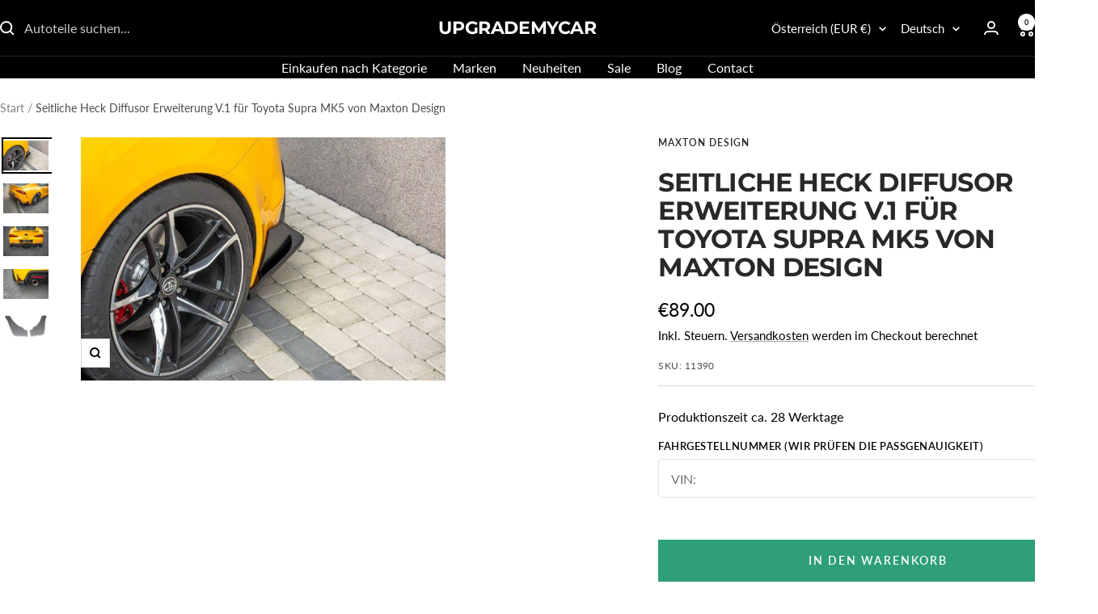

--- FILE ---
content_type: text/html; charset=utf-8
request_url: https://www.upgrademycar.shop/products/seitliche-heck-diffusor-erweiterung-v-1-fur-toyota-supra-mk5-von-maxton-design
body_size: 69538
content:
<!doctype html><html class="no-js" lang="de" dir="ltr">
  <head>
    <meta charset="utf-8">
    <meta name="viewport" content="width=device-width, initial-scale=1.0, height=device-height, minimum-scale=1.0, maximum-scale=1.0">
    <meta name="theme-color" content="#000000">

    <title>Seitliche Heck Diffusor Erweiterung V.1 für Toyota Supra MK5 von Maxton Design</title><meta name="description" content="Hochwertige, formschöne und passgenaue seitliche Heck Diffusor Erweiterung V.1 für Toyota Supra MK5 von Maxton Design"><link rel="canonical" href="https://www.upgrademycar.shop/products/seitliche-heck-diffusor-erweiterung-v-1-fur-toyota-supra-mk5-von-maxton-design"><link rel="shortcut icon" href="//www.upgrademycar.shop/cdn/shop/files/Upgrade_my_car_shop_143f4b56-dfcc-405a-9510-e564ece229af.jpg?v=1723565886&width=96" type="image/png"><link rel="preconnect" href="https://cdn.shopify.com">
    <link rel="dns-prefetch" href="https://productreviews.shopifycdn.com">
    <link rel="dns-prefetch" href="https://www.google-analytics.com"><link rel="preconnect" href="https://fonts.shopifycdn.com" crossorigin><link rel="preload" as="style" href="//www.upgrademycar.shop/cdn/shop/t/34/assets/theme.css?v=63478811914582994961757999497">
    <link rel="preload" as="script" href="//www.upgrademycar.shop/cdn/shop/t/34/assets/vendor.js?v=32643890569905814191757999497">
    <link rel="preload" as="script" href="//www.upgrademycar.shop/cdn/shop/t/34/assets/theme.js?v=13336148083894211201757999497"><link rel="preload" as="fetch" href="/products/seitliche-heck-diffusor-erweiterung-v-1-fur-toyota-supra-mk5-von-maxton-design.js" crossorigin><link rel="preload" as="script" href="//www.upgrademycar.shop/cdn/shop/t/34/assets/flickity.js?v=176646718982628074891757999497"><meta property="og:type" content="product">
  <meta property="og:title" content="Seitliche Heck Diffusor Erweiterung V.1 für Toyota Supra MK5 von Maxton Design">
  <meta property="product:price:amount" content="89.00">
  <meta property="product:price:currency" content="EUR">
  <meta property="product:availability" content="in stock"><meta property="og:image" content="http://www.upgrademycar.shop/cdn/shop/files/ger_pm_heck-diffusor-seite-v-1-toyota-supra-mk5-8880_1-min.jpg?v=1726581650&width=1024">
  <meta property="og:image:secure_url" content="https://www.upgrademycar.shop/cdn/shop/files/ger_pm_heck-diffusor-seite-v-1-toyota-supra-mk5-8880_1-min.jpg?v=1726581650&width=1024">
  <meta property="og:image:width" content="1000">
  <meta property="og:image:height" content="667"><meta property="og:description" content="Hochwertige, formschöne und passgenaue seitliche Heck Diffusor Erweiterung V.1 für Toyota Supra MK5 von Maxton Design"><meta property="og:url" content="https://www.upgrademycar.shop/products/seitliche-heck-diffusor-erweiterung-v-1-fur-toyota-supra-mk5-von-maxton-design">
<meta property="og:site_name" content="UPGRADEMYCAR"><meta name="twitter:card" content="summary"><meta name="twitter:title" content="Seitliche Heck Diffusor Erweiterung V.1 für Toyota Supra MK5 von Maxton Design">
  <meta name="twitter:description" content="GHM7Q79XUY4XDOHochwertige, formschöne und passgenaue seitliche Heck Diffusor Erweiterung V.1 für Toyota Supra MK5 von Maxton Design
passend für:

Toyota Supra A90 2019 -

Lieferumfang:

Maxton Design seitliche Heck Diffusor Erweiterung für Toyota Supra MK5
Montage-Kit
Montageanleitung
Teilegutachten

Farbe:

Hochglanz schwarz

Wir verschicken die seitliche Heck Diffusor Erweiterung gut verpackt, montagebereit in Hochglanz schwarz. Die Montage erfolgt mit den mitgelieferten Schrauben am Fahrzeug.
Das Produkt ist aus ABS-Kunststoff und zeichnet sich durch eine erhöhte Festigkeit und Flexibilität aus. ABS-Material wurde speziell für den Einsatz in der Automobilindustrie hergestellt und für die Produktion von Stoßstangen und anderen Karosserieteilen eingesetzt.
Dieses Produkt wurde mit einem TÜV Materialgutachten zertifiziert (Gutachten für das Material).Eintragung nach §21 erforderlich, bitte vorher bei ihrem TÜV nachfragen, ob die Möglichkeit besteht.28QOIHW8Y"><meta name="twitter:image" content="https://www.upgrademycar.shop/cdn/shop/files/ger_pm_heck-diffusor-seite-v-1-toyota-supra-mk5-8880_1-min.jpg?v=1726581650&width=1200">
  <meta name="twitter:image:alt" content="Seitliche Heck Diffusor Erweiterung V.1 für Toyota Supra MK5 von Maxton Design">
    <script type="application/ld+json">{"@context":"http:\/\/schema.org\/","@id":"\/products\/seitliche-heck-diffusor-erweiterung-v-1-fur-toyota-supra-mk5-von-maxton-design#product","@type":"Product","brand":{"@type":"Brand","name":"Maxton Design"},"category":"","description":"GHM7Q79XUY4XDOHochwertige, formschöne und passgenaue seitliche Heck Diffusor Erweiterung V.1 für Toyota Supra MK5 von Maxton Design\npassend für:\n\nToyota Supra A90 2019 -\n\nLieferumfang:\n\nMaxton Design seitliche Heck Diffusor Erweiterung für Toyota Supra MK5\nMontage-Kit\nMontageanleitung\nTeilegutachten\n\nFarbe:\n\nHochglanz schwarz\n\nWir verschicken die seitliche Heck Diffusor Erweiterung gut verpackt, montagebereit in Hochglanz schwarz. Die Montage erfolgt mit den mitgelieferten Schrauben am Fahrzeug.\nDas Produkt ist aus ABS-Kunststoff und zeichnet sich durch eine erhöhte Festigkeit und Flexibilität aus. ABS-Material wurde speziell für den Einsatz in der Automobilindustrie hergestellt und für die Produktion von Stoßstangen und anderen Karosserieteilen eingesetzt.\nDieses Produkt wurde mit einem TÜV Materialgutachten zertifiziert (Gutachten für das Material).Eintragung nach §21 erforderlich, bitte vorher bei ihrem TÜV nachfragen, ob die Möglichkeit besteht.28QOIHW8Y","image":"https:\/\/www.upgrademycar.shop\/cdn\/shop\/files\/ger_pm_heck-diffusor-seite-v-1-toyota-supra-mk5-8880_1-min.jpg?v=1726581650\u0026width=1920","name":"Seitliche Heck Diffusor Erweiterung V.1 für Toyota Supra MK5 von Maxton Design","offers":{"@id":"\/products\/seitliche-heck-diffusor-erweiterung-v-1-fur-toyota-supra-mk5-von-maxton-design?variant=47442596233563#offer","@type":"Offer","availability":"http:\/\/schema.org\/InStock","price":"89.00","priceCurrency":"EUR","url":"https:\/\/www.upgrademycar.shop\/products\/seitliche-heck-diffusor-erweiterung-v-1-fur-toyota-supra-mk5-von-maxton-design?variant=47442596233563"},"sku":"11390","url":"https:\/\/www.upgrademycar.shop\/products\/seitliche-heck-diffusor-erweiterung-v-1-fur-toyota-supra-mk5-von-maxton-design"}</script><script type="application/ld+json">
  {
    "@context": "https://schema.org",
    "@type": "BreadcrumbList",
    "itemListElement": [{
        "@type": "ListItem",
        "position": 1,
        "name": "Start",
        "item": "https://www.upgrademycar.shop"
      },{
            "@type": "ListItem",
            "position": 2,
            "name": "Seitliche Heck Diffusor Erweiterung V.1 für Toyota Supra MK5 von Maxton Design",
            "item": "https://www.upgrademycar.shop/products/seitliche-heck-diffusor-erweiterung-v-1-fur-toyota-supra-mk5-von-maxton-design"
          }]
  }
</script>
    <link rel="preload" href="//www.upgrademycar.shop/cdn/fonts/montserrat/montserrat_n7.3c434e22befd5c18a6b4afadb1e3d77c128c7939.woff2" as="font" type="font/woff2" crossorigin><link rel="preload" href="//www.upgrademycar.shop/cdn/fonts/lato/lato_n4.c3b93d431f0091c8be23185e15c9d1fee1e971c5.woff2" as="font" type="font/woff2" crossorigin><style>
  /* Typography (heading) */
  @font-face {
  font-family: Montserrat;
  font-weight: 700;
  font-style: normal;
  font-display: swap;
  src: url("//www.upgrademycar.shop/cdn/fonts/montserrat/montserrat_n7.3c434e22befd5c18a6b4afadb1e3d77c128c7939.woff2") format("woff2"),
       url("//www.upgrademycar.shop/cdn/fonts/montserrat/montserrat_n7.5d9fa6e2cae713c8fb539a9876489d86207fe957.woff") format("woff");
}

@font-face {
  font-family: Montserrat;
  font-weight: 700;
  font-style: italic;
  font-display: swap;
  src: url("//www.upgrademycar.shop/cdn/fonts/montserrat/montserrat_i7.a0d4a463df4f146567d871890ffb3c80408e7732.woff2") format("woff2"),
       url("//www.upgrademycar.shop/cdn/fonts/montserrat/montserrat_i7.f6ec9f2a0681acc6f8152c40921d2a4d2e1a2c78.woff") format("woff");
}

/* Typography (body) */
  @font-face {
  font-family: Lato;
  font-weight: 400;
  font-style: normal;
  font-display: swap;
  src: url("//www.upgrademycar.shop/cdn/fonts/lato/lato_n4.c3b93d431f0091c8be23185e15c9d1fee1e971c5.woff2") format("woff2"),
       url("//www.upgrademycar.shop/cdn/fonts/lato/lato_n4.d5c00c781efb195594fd2fd4ad04f7882949e327.woff") format("woff");
}

@font-face {
  font-family: Lato;
  font-weight: 400;
  font-style: italic;
  font-display: swap;
  src: url("//www.upgrademycar.shop/cdn/fonts/lato/lato_i4.09c847adc47c2fefc3368f2e241a3712168bc4b6.woff2") format("woff2"),
       url("//www.upgrademycar.shop/cdn/fonts/lato/lato_i4.3c7d9eb6c1b0a2bf62d892c3ee4582b016d0f30c.woff") format("woff");
}

@font-face {
  font-family: Lato;
  font-weight: 600;
  font-style: normal;
  font-display: swap;
  src: url("//www.upgrademycar.shop/cdn/fonts/lato/lato_n6.38d0e3b23b74a60f769c51d1df73fac96c580d59.woff2") format("woff2"),
       url("//www.upgrademycar.shop/cdn/fonts/lato/lato_n6.3365366161bdcc36a3f97cfbb23954d8c4bf4079.woff") format("woff");
}

@font-face {
  font-family: Lato;
  font-weight: 600;
  font-style: italic;
  font-display: swap;
  src: url("//www.upgrademycar.shop/cdn/fonts/lato/lato_i6.ab357ee5069e0603c2899b31e2b8ae84c4a42a48.woff2") format("woff2"),
       url("//www.upgrademycar.shop/cdn/fonts/lato/lato_i6.3164fed79d7d987c1390528781c7c2f59ac7a746.woff") format("woff");
}

:root {--heading-color: 40, 40, 40;
    --text-color: 0, 0, 0;
    --background: 255, 255, 255;
    --secondary-background: 245, 245, 245;
    --border-color: 217, 217, 217;
    --border-color-darker: 153, 153, 153;
    --success-color: 46, 158, 123;
    --success-background: 213, 236, 229;
    --error-color: 222, 42, 42;
    --error-background: 253, 240, 240;
    --primary-button-background: 46, 158, 123;
    --primary-button-text-color: 255, 255, 255;
    --secondary-button-background: 46, 158, 123;
    --secondary-button-text-color: 255, 255, 255;
    --product-star-rating: 246, 164, 41;
    --product-on-sale-accent: 222, 42, 42;
    --product-sold-out-accent: 111, 113, 155;
    --product-custom-label-background: 64, 93, 230;
    --product-custom-label-text-color: 255, 255, 255;
    --product-custom-label-2-background: 243, 255, 52;
    --product-custom-label-2-text-color: 0, 0, 0;
    --product-low-stock-text-color: 222, 42, 42;
    --product-in-stock-text-color: 46, 158, 123;
    --loading-bar-background: 0, 0, 0;

    /* We duplicate some "base" colors as root colors, which is useful to use on drawer elements or popover without. Those should not be overridden to avoid issues */
    --root-heading-color: 40, 40, 40;
    --root-text-color: 0, 0, 0;
    --root-background: 255, 255, 255;
    --root-border-color: 217, 217, 217;
    --root-primary-button-background: 46, 158, 123;
    --root-primary-button-text-color: 255, 255, 255;

    --base-font-size: 16px;
    --heading-font-family: Montserrat, sans-serif;
    --heading-font-weight: 700;
    --heading-font-style: normal;
    --heading-text-transform: uppercase;
    --text-font-family: Lato, sans-serif;
    --text-font-weight: 400;
    --text-font-style: normal;
    --text-font-bold-weight: 600;

    /* Typography (font size) */
    --heading-xxsmall-font-size: 10px;
    --heading-xsmall-font-size: 10px;
    --heading-small-font-size: 11px;
    --heading-large-font-size: 32px;
    --heading-h1-font-size: 32px;
    --heading-h2-font-size: 28px;
    --heading-h3-font-size: 26px;
    --heading-h4-font-size: 22px;
    --heading-h5-font-size: 18px;
    --heading-h6-font-size: 16px;

    /* Control the look and feel of the theme by changing radius of various elements */
    --button-border-radius: 0px;
    --block-border-radius: 0px;
    --block-border-radius-reduced: 0px;
    --color-swatch-border-radius: 0px;

    /* Button size */
    --button-height: 48px;
    --button-small-height: 40px;

    /* Form related */
    --form-input-field-height: 48px;
    --form-input-gap: 16px;
    --form-submit-margin: 24px;

    /* Product listing related variables */
    --product-list-block-spacing: 32px;

    /* Video related */
    --play-button-background: 255, 255, 255;
    --play-button-arrow: 0, 0, 0;

    /* RTL support */
    --transform-logical-flip: 1;
    --transform-origin-start: left;
    --transform-origin-end: right;

    /* Other */
    --zoom-cursor-svg-url: url(//www.upgrademycar.shop/cdn/shop/t/34/assets/zoom-cursor.svg?v=160957727165764838921757999537);
    --arrow-right-svg-url: url(//www.upgrademycar.shop/cdn/shop/t/34/assets/arrow-right.svg?v=70871338000329279091757999537);
    --arrow-left-svg-url: url(//www.upgrademycar.shop/cdn/shop/t/34/assets/arrow-left.svg?v=176537643540911574551757999537);

    /* Some useful variables that we can reuse in our CSS. Some explanation are needed for some of them:
       - container-max-width-minus-gutters: represents the container max width without the edge gutters
       - container-outer-width: considering the screen width, represent all the space outside the container
       - container-outer-margin: same as container-outer-width but get set to 0 inside a container
       - container-inner-width: the effective space inside the container (minus gutters)
       - grid-column-width: represents the width of a single column of the grid
       - vertical-breather: this is a variable that defines the global "spacing" between sections, and inside the section
                            to create some "breath" and minimum spacing
     */
    --container-max-width: 1600px;
    --container-gutter: 24px;
    --container-max-width-minus-gutters: calc(var(--container-max-width) - (var(--container-gutter)) * 2);
    --container-outer-width: max(calc((100vw - var(--container-max-width-minus-gutters)) / 2), var(--container-gutter));
    --container-outer-margin: var(--container-outer-width);
    --container-inner-width: calc(100vw - var(--container-outer-width) * 2);

    --grid-column-count: 10;
    --grid-gap: 24px;
    --grid-column-width: calc((100vw - var(--container-outer-width) * 2 - var(--grid-gap) * (var(--grid-column-count) - 1)) / var(--grid-column-count));

    --vertical-breather: 28px;
    --vertical-breather-tight: 28px;

    /* Shopify related variables */
    --payment-terms-background-color: #ffffff;
  }

  @media screen and (min-width: 741px) {
    :root {
      --container-gutter: 40px;
      --grid-column-count: 20;
      --vertical-breather: 40px;
      --vertical-breather-tight: 40px;

      /* Typography (font size) */
      --heading-xsmall-font-size: 11px;
      --heading-small-font-size: 12px;
      --heading-large-font-size: 48px;
      --heading-h1-font-size: 48px;
      --heading-h2-font-size: 36px;
      --heading-h3-font-size: 30px;
      --heading-h4-font-size: 22px;
      --heading-h5-font-size: 18px;
      --heading-h6-font-size: 16px;

      /* Form related */
      --form-input-field-height: 52px;
      --form-submit-margin: 32px;

      /* Button size */
      --button-height: 52px;
      --button-small-height: 44px;
    }
  }

  @media screen and (min-width: 1200px) {
    :root {
      --vertical-breather: 48px;
      --vertical-breather-tight: 48px;
      --product-list-block-spacing: 48px;

      /* Typography */
      --heading-large-font-size: 58px;
      --heading-h1-font-size: 50px;
      --heading-h2-font-size: 44px;
      --heading-h3-font-size: 32px;
      --heading-h4-font-size: 26px;
      --heading-h5-font-size: 22px;
      --heading-h6-font-size: 16px;
    }
  }

  @media screen and (min-width: 1600px) {
    :root {
      --vertical-breather: 48px;
      --vertical-breather-tight: 48px;
    }
  }
</style>
    <script>
  // This allows to expose several variables to the global scope, to be used in scripts
  window.themeVariables = {
    settings: {
      direction: "ltr",
      pageType: "product",
      cartCount: 0,
      moneyFormat: "€{{amount}}",
      moneyWithCurrencyFormat: "${{amount}} EUR",
      showVendor: false,
      discountMode: "saving",
      currencyCodeEnabled: false,
      cartType: "drawer",
      cartCurrency: "EUR",
      mobileZoomFactor: 2.5
    },

    routes: {
      host: "www.upgrademycar.shop",
      rootUrl: "\/",
      rootUrlWithoutSlash: '',
      cartUrl: "\/cart",
      cartAddUrl: "\/cart\/add",
      cartChangeUrl: "\/cart\/change",
      searchUrl: "\/search",
      predictiveSearchUrl: "\/search\/suggest",
      productRecommendationsUrl: "\/recommendations\/products"
    },

    strings: {
      accessibilityDelete: "Löschen",
      accessibilityClose: "Schließen",
      collectionSoldOut: "Ausverkauft",
      collectionDiscount: "Spare @savings@",
      productSalePrice: "Angebotspreis",
      productRegularPrice: "Regulärer Preis",
      productFormUnavailable: "Nicht verfügbar",
      productFormSoldOut: "Ausverkauft",
      productFormPreOrder: "Vorbestellen",
      productFormAddToCart: "IN DEN WARENKORB",
      searchNoResults: "Es konnten keine Ergebnisse gefunden werden.",
      searchNewSearch: "Neue Suche",
      searchProducts: "Produkte",
      searchArticles: "Blogbeiträge",
      searchPages: "Seiten",
      searchCollections: "Kategorien",
      cartViewCart: "Warenkorb ansehen",
      cartItemAdded: "Produkt zum Warenkorb hinzugefügt!",
      cartItemAddedShort: "Zum Warenkorb hinzugefügt!",
      cartAddOrderNote: "Notiz hinzufügen",
      cartEditOrderNote: "Notiz bearbeiten",
      shippingEstimatorNoResults: "Entschuldige, wir liefern leider niche an Deine Adresse.",
      shippingEstimatorOneResult: "Es gibt eine Versandklasse für Deine Adresse:",
      shippingEstimatorMultipleResults: "Es gibt mehrere Versandklassen für Deine Adresse:",
      shippingEstimatorError: "Ein oder mehrere Fehler sind beim Abrufen der Versandklassen aufgetreten:"
    },

    libs: {
      flickity: "\/\/www.upgrademycar.shop\/cdn\/shop\/t\/34\/assets\/flickity.js?v=176646718982628074891757999497",
      photoswipe: "\/\/www.upgrademycar.shop\/cdn\/shop\/t\/34\/assets\/photoswipe.js?v=132268647426145925301757999497",
      qrCode: "\/\/www.upgrademycar.shop\/cdn\/shopifycloud\/storefront\/assets\/themes_support\/vendor\/qrcode-3f2b403b.js"
    },

    breakpoints: {
      phone: 'screen and (max-width: 740px)',
      tablet: 'screen and (min-width: 741px) and (max-width: 999px)',
      tabletAndUp: 'screen and (min-width: 741px)',
      pocket: 'screen and (max-width: 999px)',
      lap: 'screen and (min-width: 1000px) and (max-width: 1199px)',
      lapAndUp: 'screen and (min-width: 1000px)',
      desktop: 'screen and (min-width: 1200px)',
      wide: 'screen and (min-width: 1400px)'
    }
  };

  window.addEventListener('pageshow', async () => {
    const cartContent = await (await fetch(`${window.themeVariables.routes.cartUrl}.js`, {cache: 'reload'})).json();
    document.documentElement.dispatchEvent(new CustomEvent('cart:refresh', {detail: {cart: cartContent}}));
  });

  if ('noModule' in HTMLScriptElement.prototype) {
    // Old browsers (like IE) that does not support module will be considered as if not executing JS at all
    document.documentElement.className = document.documentElement.className.replace('no-js', 'js');

    requestAnimationFrame(() => {
      const viewportHeight = (window.visualViewport ? window.visualViewport.height : document.documentElement.clientHeight);
      document.documentElement.style.setProperty('--window-height',viewportHeight + 'px');
    });
  }// We save the product ID in local storage to be eventually used for recently viewed section
    try {
      const items = JSON.parse(localStorage.getItem('theme:recently-viewed-products') || '[]');

      // We check if the current product already exists, and if it does not, we add it at the start
      if (!items.includes(8709442797915)) {
        items.unshift(8709442797915);
      }

      localStorage.setItem('theme:recently-viewed-products', JSON.stringify(items.slice(0, 20)));
    } catch (e) {
      // Safari in private mode does not allow setting item, we silently fail
    }</script>

    <link rel="stylesheet" href="//www.upgrademycar.shop/cdn/shop/t/34/assets/theme.css?v=63478811914582994961757999497">

    <script src="//www.upgrademycar.shop/cdn/shop/t/34/assets/vendor.js?v=32643890569905814191757999497" defer></script>
    <script src="//www.upgrademycar.shop/cdn/shop/t/34/assets/theme.js?v=13336148083894211201757999497" defer></script>
    <script src="//www.upgrademycar.shop/cdn/shop/t/34/assets/custom.js?v=167639537848865775061757999497" defer></script>

    <script>window.performance && window.performance.mark && window.performance.mark('shopify.content_for_header.start');</script><meta name="google-site-verification" content="8B8m0n0gU4PTxzW2_b00AJfeRvlrAF3ATulgsMDDbVE">
<meta id="shopify-digital-wallet" name="shopify-digital-wallet" content="/79361278299/digital_wallets/dialog">
<meta name="shopify-checkout-api-token" content="eefc05c6a45f73cf889175d8fece4e02">
<meta id="in-context-paypal-metadata" data-shop-id="79361278299" data-venmo-supported="false" data-environment="production" data-locale="de_DE" data-paypal-v4="true" data-currency="EUR">
<link rel="alternate" hreflang="x-default" href="https://www.upgrademycar.shop/products/seitliche-heck-diffusor-erweiterung-v-1-fur-toyota-supra-mk5-von-maxton-design">
<link rel="alternate" hreflang="de" href="https://www.upgrademycar.shop/products/seitliche-heck-diffusor-erweiterung-v-1-fur-toyota-supra-mk5-von-maxton-design">
<link rel="alternate" hreflang="en" href="https://www.upgrademycar.shop/en/products/seitliche-heck-diffusor-erweiterung-v-1-fur-toyota-supra-mk5-von-maxton-design">
<link rel="alternate" hreflang="sl" href="https://www.upgrademycar.shop/sl/products/seitliche-heck-diffusor-erweiterung-v-1-fur-toyota-supra-mk5-von-maxton-design">
<link rel="alternate" hreflang="hr" href="https://www.upgrademycar.shop/hr/products/seitliche-heck-diffusor-erweiterung-v-1-fur-toyota-supra-mk5-von-maxton-design">
<link rel="alternate" hreflang="cs" href="https://www.upgrademycar.shop/cs/products/seitliche-heck-diffusor-erweiterung-v-1-fur-toyota-supra-mk5-von-maxton-design">
<link rel="alternate" hreflang="hu" href="https://www.upgrademycar.shop/hu/products/seitliche-heck-diffusor-erweiterung-v-1-fur-toyota-supra-mk5-von-maxton-design">
<link rel="alternate" hreflang="it" href="https://www.upgrademycar.shop/it/products/seitliche-heck-diffusor-erweiterung-v-1-fur-toyota-supra-mk5-von-maxton-design">
<link rel="alternate" hreflang="nl" href="https://www.upgrademycar.shop/nl/products/seitliche-heck-diffusor-erweiterung-v-1-fur-toyota-supra-mk5-von-maxton-design">
<link rel="alternate" hreflang="sv" href="https://www.upgrademycar.shop/sv/products/seitliche-heck-diffusor-erweiterung-v-1-fur-toyota-supra-mk5-von-maxton-design">
<link rel="alternate" hreflang="es" href="https://www.upgrademycar.shop/es/products/seitliche-heck-diffusor-erweiterung-v-1-fur-toyota-supra-mk5-von-maxton-design">
<link rel="alternate" hreflang="pl" href="https://www.upgrademycar.shop/pl/products/seitliche-heck-diffusor-erweiterung-v-1-fur-toyota-supra-mk5-von-maxton-design">
<link rel="alternate" hreflang="fi" href="https://www.upgrademycar.shop/fi/products/seitliche-heck-diffusor-erweiterung-v-1-fur-toyota-supra-mk5-von-maxton-design">
<link rel="alternate" hreflang="da" href="https://www.upgrademycar.shop/da/products/seitliche-heck-diffusor-erweiterung-v-1-fur-toyota-supra-mk5-von-maxton-design">
<link rel="alternate" hreflang="sk" href="https://www.upgrademycar.shop/sk/products/seitliche-heck-diffusor-erweiterung-v-1-fur-toyota-supra-mk5-von-maxton-design">
<link rel="alternate" type="application/json+oembed" href="https://www.upgrademycar.shop/products/seitliche-heck-diffusor-erweiterung-v-1-fur-toyota-supra-mk5-von-maxton-design.oembed">
<script async="async" src="/checkouts/internal/preloads.js?locale=de-AT"></script>
<link rel="preconnect" href="https://shop.app" crossorigin="anonymous">
<script async="async" src="https://shop.app/checkouts/internal/preloads.js?locale=de-AT&shop_id=79361278299" crossorigin="anonymous"></script>
<script id="apple-pay-shop-capabilities" type="application/json">{"shopId":79361278299,"countryCode":"AT","currencyCode":"EUR","merchantCapabilities":["supports3DS"],"merchantId":"gid:\/\/shopify\/Shop\/79361278299","merchantName":"UPGRADEMYCAR","requiredBillingContactFields":["postalAddress","email","phone"],"requiredShippingContactFields":["postalAddress","email","phone"],"shippingType":"shipping","supportedNetworks":["visa","maestro","masterCard","amex"],"total":{"type":"pending","label":"UPGRADEMYCAR","amount":"1.00"},"shopifyPaymentsEnabled":true,"supportsSubscriptions":true}</script>
<script id="shopify-features" type="application/json">{"accessToken":"eefc05c6a45f73cf889175d8fece4e02","betas":["rich-media-storefront-analytics"],"domain":"www.upgrademycar.shop","predictiveSearch":true,"shopId":79361278299,"locale":"de"}</script>
<script>var Shopify = Shopify || {};
Shopify.shop = "d4172c-2.myshopify.com";
Shopify.locale = "de";
Shopify.currency = {"active":"EUR","rate":"1.0"};
Shopify.country = "AT";
Shopify.theme = {"name":"Aktualisierte 12.7.1 R100","id":187351204187,"schema_name":"Focal","schema_version":"12.7.1","theme_store_id":714,"role":"main"};
Shopify.theme.handle = "null";
Shopify.theme.style = {"id":null,"handle":null};
Shopify.cdnHost = "www.upgrademycar.shop/cdn";
Shopify.routes = Shopify.routes || {};
Shopify.routes.root = "/";</script>
<script type="module">!function(o){(o.Shopify=o.Shopify||{}).modules=!0}(window);</script>
<script>!function(o){function n(){var o=[];function n(){o.push(Array.prototype.slice.apply(arguments))}return n.q=o,n}var t=o.Shopify=o.Shopify||{};t.loadFeatures=n(),t.autoloadFeatures=n()}(window);</script>
<script>
  window.ShopifyPay = window.ShopifyPay || {};
  window.ShopifyPay.apiHost = "shop.app\/pay";
  window.ShopifyPay.redirectState = null;
</script>
<script id="shop-js-analytics" type="application/json">{"pageType":"product"}</script>
<script defer="defer" async type="module" src="//www.upgrademycar.shop/cdn/shopifycloud/shop-js/modules/v2/client.init-shop-cart-sync_kxAhZfSm.de.esm.js"></script>
<script defer="defer" async type="module" src="//www.upgrademycar.shop/cdn/shopifycloud/shop-js/modules/v2/chunk.common_5BMd6ono.esm.js"></script>
<script type="module">
  await import("//www.upgrademycar.shop/cdn/shopifycloud/shop-js/modules/v2/client.init-shop-cart-sync_kxAhZfSm.de.esm.js");
await import("//www.upgrademycar.shop/cdn/shopifycloud/shop-js/modules/v2/chunk.common_5BMd6ono.esm.js");

  window.Shopify.SignInWithShop?.initShopCartSync?.({"fedCMEnabled":true,"windoidEnabled":true});

</script>
<script>
  window.Shopify = window.Shopify || {};
  if (!window.Shopify.featureAssets) window.Shopify.featureAssets = {};
  window.Shopify.featureAssets['shop-js'] = {"shop-cart-sync":["modules/v2/client.shop-cart-sync_81xuAXRO.de.esm.js","modules/v2/chunk.common_5BMd6ono.esm.js"],"init-fed-cm":["modules/v2/client.init-fed-cm_B2l2C8gd.de.esm.js","modules/v2/chunk.common_5BMd6ono.esm.js"],"shop-button":["modules/v2/client.shop-button_DteRmTIv.de.esm.js","modules/v2/chunk.common_5BMd6ono.esm.js"],"init-windoid":["modules/v2/client.init-windoid_BrVTPDHy.de.esm.js","modules/v2/chunk.common_5BMd6ono.esm.js"],"shop-cash-offers":["modules/v2/client.shop-cash-offers_uZhaqfcC.de.esm.js","modules/v2/chunk.common_5BMd6ono.esm.js","modules/v2/chunk.modal_DhTZgVSk.esm.js"],"shop-toast-manager":["modules/v2/client.shop-toast-manager_lTRStNPf.de.esm.js","modules/v2/chunk.common_5BMd6ono.esm.js"],"init-shop-email-lookup-coordinator":["modules/v2/client.init-shop-email-lookup-coordinator_BhyMm2Vh.de.esm.js","modules/v2/chunk.common_5BMd6ono.esm.js"],"pay-button":["modules/v2/client.pay-button_uIj7-e2V.de.esm.js","modules/v2/chunk.common_5BMd6ono.esm.js"],"avatar":["modules/v2/client.avatar_BTnouDA3.de.esm.js"],"init-shop-cart-sync":["modules/v2/client.init-shop-cart-sync_kxAhZfSm.de.esm.js","modules/v2/chunk.common_5BMd6ono.esm.js"],"shop-login-button":["modules/v2/client.shop-login-button_hqVUT9QF.de.esm.js","modules/v2/chunk.common_5BMd6ono.esm.js","modules/v2/chunk.modal_DhTZgVSk.esm.js"],"init-customer-accounts-sign-up":["modules/v2/client.init-customer-accounts-sign-up_0Oyvgx7Z.de.esm.js","modules/v2/client.shop-login-button_hqVUT9QF.de.esm.js","modules/v2/chunk.common_5BMd6ono.esm.js","modules/v2/chunk.modal_DhTZgVSk.esm.js"],"init-shop-for-new-customer-accounts":["modules/v2/client.init-shop-for-new-customer-accounts_DojLPa1w.de.esm.js","modules/v2/client.shop-login-button_hqVUT9QF.de.esm.js","modules/v2/chunk.common_5BMd6ono.esm.js","modules/v2/chunk.modal_DhTZgVSk.esm.js"],"init-customer-accounts":["modules/v2/client.init-customer-accounts_DWlFj6gc.de.esm.js","modules/v2/client.shop-login-button_hqVUT9QF.de.esm.js","modules/v2/chunk.common_5BMd6ono.esm.js","modules/v2/chunk.modal_DhTZgVSk.esm.js"],"shop-follow-button":["modules/v2/client.shop-follow-button_BEIcZOGj.de.esm.js","modules/v2/chunk.common_5BMd6ono.esm.js","modules/v2/chunk.modal_DhTZgVSk.esm.js"],"lead-capture":["modules/v2/client.lead-capture_BSpzCmmh.de.esm.js","modules/v2/chunk.common_5BMd6ono.esm.js","modules/v2/chunk.modal_DhTZgVSk.esm.js"],"checkout-modal":["modules/v2/client.checkout-modal_8HiTfxyj.de.esm.js","modules/v2/chunk.common_5BMd6ono.esm.js","modules/v2/chunk.modal_DhTZgVSk.esm.js"],"shop-login":["modules/v2/client.shop-login_Fe0VhLV0.de.esm.js","modules/v2/chunk.common_5BMd6ono.esm.js","modules/v2/chunk.modal_DhTZgVSk.esm.js"],"payment-terms":["modules/v2/client.payment-terms_C8PkVPzh.de.esm.js","modules/v2/chunk.common_5BMd6ono.esm.js","modules/v2/chunk.modal_DhTZgVSk.esm.js"]};
</script>
<script>(function() {
  var isLoaded = false;
  function asyncLoad() {
    if (isLoaded) return;
    isLoaded = true;
    var urls = ["\/\/d1liekpayvooaz.cloudfront.net\/apps\/customizery\/customizery.js?shop=d4172c-2.myshopify.com","https:\/\/static.klaviyo.com\/onsite\/js\/klaviyo.js?company_id=TNMs6a\u0026shop=d4172c-2.myshopify.com"];
    for (var i = 0; i < urls.length; i++) {
      var s = document.createElement('script');
      s.type = 'text/javascript';
      s.async = true;
      s.src = urls[i];
      var x = document.getElementsByTagName('script')[0];
      x.parentNode.insertBefore(s, x);
    }
  };
  if(window.attachEvent) {
    window.attachEvent('onload', asyncLoad);
  } else {
    window.addEventListener('load', asyncLoad, false);
  }
})();</script>
<script id="__st">var __st={"a":79361278299,"offset":3600,"reqid":"00cb6f71-01dd-41e4-9899-160d65ecc5cb-1769022680","pageurl":"www.upgrademycar.shop\/products\/seitliche-heck-diffusor-erweiterung-v-1-fur-toyota-supra-mk5-von-maxton-design","u":"bf7d19e03e76","p":"product","rtyp":"product","rid":8709442797915};</script>
<script>window.ShopifyPaypalV4VisibilityTracking = true;</script>
<script id="captcha-bootstrap">!function(){'use strict';const t='contact',e='account',n='new_comment',o=[[t,t],['blogs',n],['comments',n],[t,'customer']],c=[[e,'customer_login'],[e,'guest_login'],[e,'recover_customer_password'],[e,'create_customer']],r=t=>t.map((([t,e])=>`form[action*='/${t}']:not([data-nocaptcha='true']) input[name='form_type'][value='${e}']`)).join(','),a=t=>()=>t?[...document.querySelectorAll(t)].map((t=>t.form)):[];function s(){const t=[...o],e=r(t);return a(e)}const i='password',u='form_key',d=['recaptcha-v3-token','g-recaptcha-response','h-captcha-response',i],f=()=>{try{return window.sessionStorage}catch{return}},m='__shopify_v',_=t=>t.elements[u];function p(t,e,n=!1){try{const o=window.sessionStorage,c=JSON.parse(o.getItem(e)),{data:r}=function(t){const{data:e,action:n}=t;return t[m]||n?{data:e,action:n}:{data:t,action:n}}(c);for(const[e,n]of Object.entries(r))t.elements[e]&&(t.elements[e].value=n);n&&o.removeItem(e)}catch(o){console.error('form repopulation failed',{error:o})}}const l='form_type',E='cptcha';function T(t){t.dataset[E]=!0}const w=window,h=w.document,L='Shopify',v='ce_forms',y='captcha';let A=!1;((t,e)=>{const n=(g='f06e6c50-85a8-45c8-87d0-21a2b65856fe',I='https://cdn.shopify.com/shopifycloud/storefront-forms-hcaptcha/ce_storefront_forms_captcha_hcaptcha.v1.5.2.iife.js',D={infoText:'Durch hCaptcha geschützt',privacyText:'Datenschutz',termsText:'Allgemeine Geschäftsbedingungen'},(t,e,n)=>{const o=w[L][v],c=o.bindForm;if(c)return c(t,g,e,D).then(n);var r;o.q.push([[t,g,e,D],n]),r=I,A||(h.body.append(Object.assign(h.createElement('script'),{id:'captcha-provider',async:!0,src:r})),A=!0)});var g,I,D;w[L]=w[L]||{},w[L][v]=w[L][v]||{},w[L][v].q=[],w[L][y]=w[L][y]||{},w[L][y].protect=function(t,e){n(t,void 0,e),T(t)},Object.freeze(w[L][y]),function(t,e,n,w,h,L){const[v,y,A,g]=function(t,e,n){const i=e?o:[],u=t?c:[],d=[...i,...u],f=r(d),m=r(i),_=r(d.filter((([t,e])=>n.includes(e))));return[a(f),a(m),a(_),s()]}(w,h,L),I=t=>{const e=t.target;return e instanceof HTMLFormElement?e:e&&e.form},D=t=>v().includes(t);t.addEventListener('submit',(t=>{const e=I(t);if(!e)return;const n=D(e)&&!e.dataset.hcaptchaBound&&!e.dataset.recaptchaBound,o=_(e),c=g().includes(e)&&(!o||!o.value);(n||c)&&t.preventDefault(),c&&!n&&(function(t){try{if(!f())return;!function(t){const e=f();if(!e)return;const n=_(t);if(!n)return;const o=n.value;o&&e.removeItem(o)}(t);const e=Array.from(Array(32),(()=>Math.random().toString(36)[2])).join('');!function(t,e){_(t)||t.append(Object.assign(document.createElement('input'),{type:'hidden',name:u})),t.elements[u].value=e}(t,e),function(t,e){const n=f();if(!n)return;const o=[...t.querySelectorAll(`input[type='${i}']`)].map((({name:t})=>t)),c=[...d,...o],r={};for(const[a,s]of new FormData(t).entries())c.includes(a)||(r[a]=s);n.setItem(e,JSON.stringify({[m]:1,action:t.action,data:r}))}(t,e)}catch(e){console.error('failed to persist form',e)}}(e),e.submit())}));const S=(t,e)=>{t&&!t.dataset[E]&&(n(t,e.some((e=>e===t))),T(t))};for(const o of['focusin','change'])t.addEventListener(o,(t=>{const e=I(t);D(e)&&S(e,y())}));const B=e.get('form_key'),M=e.get(l),P=B&&M;t.addEventListener('DOMContentLoaded',(()=>{const t=y();if(P)for(const e of t)e.elements[l].value===M&&p(e,B);[...new Set([...A(),...v().filter((t=>'true'===t.dataset.shopifyCaptcha))])].forEach((e=>S(e,t)))}))}(h,new URLSearchParams(w.location.search),n,t,e,['guest_login'])})(!0,!0)}();</script>
<script integrity="sha256-4kQ18oKyAcykRKYeNunJcIwy7WH5gtpwJnB7kiuLZ1E=" data-source-attribution="shopify.loadfeatures" defer="defer" src="//www.upgrademycar.shop/cdn/shopifycloud/storefront/assets/storefront/load_feature-a0a9edcb.js" crossorigin="anonymous"></script>
<script crossorigin="anonymous" defer="defer" src="//www.upgrademycar.shop/cdn/shopifycloud/storefront/assets/shopify_pay/storefront-65b4c6d7.js?v=20250812"></script>
<script data-source-attribution="shopify.dynamic_checkout.dynamic.init">var Shopify=Shopify||{};Shopify.PaymentButton=Shopify.PaymentButton||{isStorefrontPortableWallets:!0,init:function(){window.Shopify.PaymentButton.init=function(){};var t=document.createElement("script");t.src="https://www.upgrademycar.shop/cdn/shopifycloud/portable-wallets/latest/portable-wallets.de.js",t.type="module",document.head.appendChild(t)}};
</script>
<script data-source-attribution="shopify.dynamic_checkout.buyer_consent">
  function portableWalletsHideBuyerConsent(e){var t=document.getElementById("shopify-buyer-consent"),n=document.getElementById("shopify-subscription-policy-button");t&&n&&(t.classList.add("hidden"),t.setAttribute("aria-hidden","true"),n.removeEventListener("click",e))}function portableWalletsShowBuyerConsent(e){var t=document.getElementById("shopify-buyer-consent"),n=document.getElementById("shopify-subscription-policy-button");t&&n&&(t.classList.remove("hidden"),t.removeAttribute("aria-hidden"),n.addEventListener("click",e))}window.Shopify?.PaymentButton&&(window.Shopify.PaymentButton.hideBuyerConsent=portableWalletsHideBuyerConsent,window.Shopify.PaymentButton.showBuyerConsent=portableWalletsShowBuyerConsent);
</script>
<script data-source-attribution="shopify.dynamic_checkout.cart.bootstrap">document.addEventListener("DOMContentLoaded",(function(){function t(){return document.querySelector("shopify-accelerated-checkout-cart, shopify-accelerated-checkout")}if(t())Shopify.PaymentButton.init();else{new MutationObserver((function(e,n){t()&&(Shopify.PaymentButton.init(),n.disconnect())})).observe(document.body,{childList:!0,subtree:!0})}}));
</script>
<link id="shopify-accelerated-checkout-styles" rel="stylesheet" media="screen" href="https://www.upgrademycar.shop/cdn/shopifycloud/portable-wallets/latest/accelerated-checkout-backwards-compat.css" crossorigin="anonymous">
<style id="shopify-accelerated-checkout-cart">
        #shopify-buyer-consent {
  margin-top: 1em;
  display: inline-block;
  width: 100%;
}

#shopify-buyer-consent.hidden {
  display: none;
}

#shopify-subscription-policy-button {
  background: none;
  border: none;
  padding: 0;
  text-decoration: underline;
  font-size: inherit;
  cursor: pointer;
}

#shopify-subscription-policy-button::before {
  box-shadow: none;
}

      </style>

<script>window.performance && window.performance.mark && window.performance.mark('shopify.content_for_header.end');</script>
  <!-- BEGIN app block: shopify://apps/consentmo-gdpr/blocks/gdpr_cookie_consent/4fbe573f-a377-4fea-9801-3ee0858cae41 -->


<!-- END app block --><!-- BEGIN app block: shopify://apps/okendo/blocks/theme-settings/bb689e69-ea70-4661-8fb7-ad24a2e23c29 --><!-- BEGIN app snippet: header-metafields -->










    <style data-oke-reviews-version="0.83.15" type="text/css" data-href="https://d3hw6dc1ow8pp2.cloudfront.net/reviews-widget-plus/css/okendo-reviews-styles.18e725f4.css"></style><style data-oke-reviews-version="0.83.15" type="text/css" data-href="https://d3hw6dc1ow8pp2.cloudfront.net/reviews-widget-plus/css/modules/okendo-star-rating.4cb378a8.css"></style><style data-oke-reviews-version="0.83.15" type="text/css" data-href="https://d3hw6dc1ow8pp2.cloudfront.net/reviews-widget-plus/css/modules/okendo-reviews-summary.a0c9d7d6.css"></style><style type="text/css">.okeReviews[data-oke-container],div.okeReviews{font-size:14px;font-size:var(--oke-text-regular);font-weight:400;font-family:var(--oke-text-fontFamily);line-height:1.6}.okeReviews[data-oke-container] *,.okeReviews[data-oke-container] :after,.okeReviews[data-oke-container] :before,div.okeReviews *,div.okeReviews :after,div.okeReviews :before{box-sizing:border-box}.okeReviews[data-oke-container] h1,.okeReviews[data-oke-container] h2,.okeReviews[data-oke-container] h3,.okeReviews[data-oke-container] h4,.okeReviews[data-oke-container] h5,.okeReviews[data-oke-container] h6,div.okeReviews h1,div.okeReviews h2,div.okeReviews h3,div.okeReviews h4,div.okeReviews h5,div.okeReviews h6{font-size:1em;font-weight:400;line-height:1.4;margin:0}.okeReviews[data-oke-container] ul,div.okeReviews ul{padding:0;margin:0}.okeReviews[data-oke-container] li,div.okeReviews li{list-style-type:none;padding:0}.okeReviews[data-oke-container] p,div.okeReviews p{line-height:1.8;margin:0 0 4px}.okeReviews[data-oke-container] p:last-child,div.okeReviews p:last-child{margin-bottom:0}.okeReviews[data-oke-container] a,div.okeReviews a{text-decoration:none;color:inherit}.okeReviews[data-oke-container] button,div.okeReviews button{border-radius:0;border:0;box-shadow:none;margin:0;width:auto;min-width:auto;padding:0;background-color:transparent;min-height:auto}.okeReviews[data-oke-container] button,.okeReviews[data-oke-container] input,.okeReviews[data-oke-container] select,.okeReviews[data-oke-container] textarea,div.okeReviews button,div.okeReviews input,div.okeReviews select,div.okeReviews textarea{font-family:inherit;font-size:1em}.okeReviews[data-oke-container] label,.okeReviews[data-oke-container] select,div.okeReviews label,div.okeReviews select{display:inline}.okeReviews[data-oke-container] select,div.okeReviews select{width:auto}.okeReviews[data-oke-container] article,.okeReviews[data-oke-container] aside,div.okeReviews article,div.okeReviews aside{margin:0}.okeReviews[data-oke-container] table,div.okeReviews table{background:transparent;border:0;border-collapse:collapse;border-spacing:0;font-family:inherit;font-size:1em;table-layout:auto}.okeReviews[data-oke-container] table td,.okeReviews[data-oke-container] table th,.okeReviews[data-oke-container] table tr,div.okeReviews table td,div.okeReviews table th,div.okeReviews table tr{border:0;font-family:inherit;font-size:1em}.okeReviews[data-oke-container] table td,.okeReviews[data-oke-container] table th,div.okeReviews table td,div.okeReviews table th{background:transparent;font-weight:400;letter-spacing:normal;padding:0;text-align:left;text-transform:none;vertical-align:middle}.okeReviews[data-oke-container] table tr:hover td,.okeReviews[data-oke-container] table tr:hover th,div.okeReviews table tr:hover td,div.okeReviews table tr:hover th{background:transparent}.okeReviews[data-oke-container] fieldset,div.okeReviews fieldset{border:0;padding:0;margin:0;min-width:0}.okeReviews[data-oke-container] img,.okeReviews[data-oke-container] svg,div.okeReviews img,div.okeReviews svg{max-width:none}.okeReviews[data-oke-container] div:empty,div.okeReviews div:empty{display:block}.okeReviews[data-oke-container] .oke-icon:before,div.okeReviews .oke-icon:before{font-family:oke-widget-icons!important;font-style:normal;font-weight:400;font-variant:normal;text-transform:none;line-height:1;-webkit-font-smoothing:antialiased;-moz-osx-font-smoothing:grayscale;color:inherit}.okeReviews[data-oke-container] .oke-icon--select-arrow:before,div.okeReviews .oke-icon--select-arrow:before{content:""}.okeReviews[data-oke-container] .oke-icon--loading:before,div.okeReviews .oke-icon--loading:before{content:""}.okeReviews[data-oke-container] .oke-icon--pencil:before,div.okeReviews .oke-icon--pencil:before{content:""}.okeReviews[data-oke-container] .oke-icon--filter:before,div.okeReviews .oke-icon--filter:before{content:""}.okeReviews[data-oke-container] .oke-icon--play:before,div.okeReviews .oke-icon--play:before{content:""}.okeReviews[data-oke-container] .oke-icon--tick-circle:before,div.okeReviews .oke-icon--tick-circle:before{content:""}.okeReviews[data-oke-container] .oke-icon--chevron-left:before,div.okeReviews .oke-icon--chevron-left:before{content:""}.okeReviews[data-oke-container] .oke-icon--chevron-right:before,div.okeReviews .oke-icon--chevron-right:before{content:""}.okeReviews[data-oke-container] .oke-icon--thumbs-down:before,div.okeReviews .oke-icon--thumbs-down:before{content:""}.okeReviews[data-oke-container] .oke-icon--thumbs-up:before,div.okeReviews .oke-icon--thumbs-up:before{content:""}.okeReviews[data-oke-container] .oke-icon--close:before,div.okeReviews .oke-icon--close:before{content:""}.okeReviews[data-oke-container] .oke-icon--chevron-up:before,div.okeReviews .oke-icon--chevron-up:before{content:""}.okeReviews[data-oke-container] .oke-icon--chevron-down:before,div.okeReviews .oke-icon--chevron-down:before{content:""}.okeReviews[data-oke-container] .oke-icon--star:before,div.okeReviews .oke-icon--star:before{content:""}.okeReviews[data-oke-container] .oke-icon--magnifying-glass:before,div.okeReviews .oke-icon--magnifying-glass:before{content:""}@font-face{font-family:oke-widget-icons;src:url(https://d3hw6dc1ow8pp2.cloudfront.net/reviews-widget-plus/fonts/oke-widget-icons.ttf) format("truetype"),url(https://d3hw6dc1ow8pp2.cloudfront.net/reviews-widget-plus/fonts/oke-widget-icons.woff) format("woff"),url(https://d3hw6dc1ow8pp2.cloudfront.net/reviews-widget-plus/img/oke-widget-icons.bc0d6b0a.svg) format("svg");font-weight:400;font-style:normal;font-display:swap}.okeReviews[data-oke-container] .oke-button,div.okeReviews .oke-button{display:inline-block;border-style:solid;border-color:var(--oke-button-borderColor);border-width:var(--oke-button-borderWidth);background-color:var(--oke-button-backgroundColor);line-height:1;padding:12px 24px;margin:0;border-radius:var(--oke-button-borderRadius);color:var(--oke-button-textColor);text-align:center;position:relative;font-weight:var(--oke-button-fontWeight);font-size:var(--oke-button-fontSize);font-family:var(--oke-button-fontFamily);outline:0}.okeReviews[data-oke-container] .oke-button-text,.okeReviews[data-oke-container] .oke-button .oke-icon,div.okeReviews .oke-button-text,div.okeReviews .oke-button .oke-icon{line-height:1}.okeReviews[data-oke-container] .oke-button.oke-is-loading,div.okeReviews .oke-button.oke-is-loading{position:relative}.okeReviews[data-oke-container] .oke-button.oke-is-loading:before,div.okeReviews .oke-button.oke-is-loading:before{font-family:oke-widget-icons!important;font-style:normal;font-weight:400;font-variant:normal;text-transform:none;line-height:1;-webkit-font-smoothing:antialiased;-moz-osx-font-smoothing:grayscale;content:"";color:undefined;font-size:12px;display:inline-block;animation:oke-spin 1s linear infinite;position:absolute;width:12px;height:12px;top:0;left:0;bottom:0;right:0;margin:auto}.okeReviews[data-oke-container] .oke-button.oke-is-loading>*,div.okeReviews .oke-button.oke-is-loading>*{opacity:0}.okeReviews[data-oke-container] .oke-button.oke-is-active,div.okeReviews .oke-button.oke-is-active{background-color:var(--oke-button-backgroundColorActive);color:var(--oke-button-textColorActive);border-color:var(--oke-button-borderColorActive)}.okeReviews[data-oke-container] .oke-button:not(.oke-is-loading),div.okeReviews .oke-button:not(.oke-is-loading){cursor:pointer}.okeReviews[data-oke-container] .oke-button:not(.oke-is-loading):not(.oke-is-active):hover,div.okeReviews .oke-button:not(.oke-is-loading):not(.oke-is-active):hover{background-color:var(--oke-button-backgroundColorHover);color:var(--oke-button-textColorHover);border-color:var(--oke-button-borderColorHover);box-shadow:0 0 0 2px var(--oke-button-backgroundColorHover)}.okeReviews[data-oke-container] .oke-button:not(.oke-is-loading):not(.oke-is-active):active,.okeReviews[data-oke-container] .oke-button:not(.oke-is-loading):not(.oke-is-active):hover:active,div.okeReviews .oke-button:not(.oke-is-loading):not(.oke-is-active):active,div.okeReviews .oke-button:not(.oke-is-loading):not(.oke-is-active):hover:active{background-color:var(--oke-button-backgroundColorActive);color:var(--oke-button-textColorActive);border-color:var(--oke-button-borderColorActive)}.okeReviews[data-oke-container] .oke-title,div.okeReviews .oke-title{font-weight:var(--oke-title-fontWeight);font-size:var(--oke-title-fontSize);font-family:var(--oke-title-fontFamily)}.okeReviews[data-oke-container] .oke-bodyText,div.okeReviews .oke-bodyText{font-weight:var(--oke-bodyText-fontWeight);font-size:var(--oke-bodyText-fontSize);font-family:var(--oke-bodyText-fontFamily)}.okeReviews[data-oke-container] .oke-linkButton,div.okeReviews .oke-linkButton{cursor:pointer;font-weight:700;pointer-events:auto;text-decoration:underline}.okeReviews[data-oke-container] .oke-linkButton:hover,div.okeReviews .oke-linkButton:hover{text-decoration:none}.okeReviews[data-oke-container] .oke-readMore,div.okeReviews .oke-readMore{cursor:pointer;color:inherit;text-decoration:underline}.okeReviews[data-oke-container] .oke-select,div.okeReviews .oke-select{cursor:pointer;background-repeat:no-repeat;background-position-x:100%;background-position-y:50%;border:none;padding:0 24px 0 12px;-moz-appearance:none;appearance:none;color:inherit;-webkit-appearance:none;background-color:transparent;background-image:url("data:image/svg+xml;charset=utf-8,%3Csvg fill='currentColor' xmlns='http://www.w3.org/2000/svg' viewBox='0 0 24 24'%3E%3Cpath d='M7 10l5 5 5-5z'/%3E%3Cpath d='M0 0h24v24H0z' fill='none'/%3E%3C/svg%3E");outline-offset:4px}.okeReviews[data-oke-container] .oke-select:disabled,div.okeReviews .oke-select:disabled{background-color:transparent;background-image:url("data:image/svg+xml;charset=utf-8,%3Csvg fill='%239a9db1' xmlns='http://www.w3.org/2000/svg' viewBox='0 0 24 24'%3E%3Cpath d='M7 10l5 5 5-5z'/%3E%3Cpath d='M0 0h24v24H0z' fill='none'/%3E%3C/svg%3E")}.okeReviews[data-oke-container] .oke-loader,div.okeReviews .oke-loader{position:relative}.okeReviews[data-oke-container] .oke-loader:before,div.okeReviews .oke-loader:before{font-family:oke-widget-icons!important;font-style:normal;font-weight:400;font-variant:normal;text-transform:none;line-height:1;-webkit-font-smoothing:antialiased;-moz-osx-font-smoothing:grayscale;content:"";color:var(--oke-text-secondaryColor);font-size:12px;display:inline-block;animation:oke-spin 1s linear infinite;position:absolute;width:12px;height:12px;top:0;left:0;bottom:0;right:0;margin:auto}.okeReviews[data-oke-container] .oke-a11yText,div.okeReviews .oke-a11yText{border:0;clip:rect(0 0 0 0);height:1px;margin:-1px;overflow:hidden;padding:0;position:absolute;width:1px}.okeReviews[data-oke-container] .oke-hidden,div.okeReviews .oke-hidden{display:none}.okeReviews[data-oke-container] .oke-modal,div.okeReviews .oke-modal{bottom:0;left:0;overflow:auto;position:fixed;right:0;top:0;z-index:2147483647;max-height:100%;background-color:rgba(0,0,0,.5);padding:40px 0 32px}@media only screen and (min-width:1024px){.okeReviews[data-oke-container] .oke-modal,div.okeReviews .oke-modal{display:flex;align-items:center;padding:48px 0}}.okeReviews[data-oke-container] .oke-modal ::-moz-selection,div.okeReviews .oke-modal ::-moz-selection{background-color:rgba(39,45,69,.2)}.okeReviews[data-oke-container] .oke-modal ::selection,div.okeReviews .oke-modal ::selection{background-color:rgba(39,45,69,.2)}.okeReviews[data-oke-container] .oke-modal,.okeReviews[data-oke-container] .oke-modal p,div.okeReviews .oke-modal,div.okeReviews .oke-modal p{color:#272d45}.okeReviews[data-oke-container] .oke-modal-content,div.okeReviews .oke-modal-content{background-color:#fff;margin:auto;position:relative;will-change:transform,opacity;width:calc(100% - 64px)}@media only screen and (min-width:1024px){.okeReviews[data-oke-container] .oke-modal-content,div.okeReviews .oke-modal-content{max-width:1000px}}.okeReviews[data-oke-container] .oke-modal-close,div.okeReviews .oke-modal-close{cursor:pointer;position:absolute;width:32px;height:32px;top:-32px;padding:4px;right:-4px;line-height:1}.okeReviews[data-oke-container] .oke-modal-close:before,div.okeReviews .oke-modal-close:before{font-family:oke-widget-icons!important;font-style:normal;font-weight:400;font-variant:normal;text-transform:none;line-height:1;-webkit-font-smoothing:antialiased;-moz-osx-font-smoothing:grayscale;content:"";color:#fff;font-size:24px;display:inline-block;width:24px;height:24px}.okeReviews[data-oke-container] .oke-modal-overlay,div.okeReviews .oke-modal-overlay{background-color:rgba(43,46,56,.9)}@media only screen and (min-width:1024px){.okeReviews[data-oke-container] .oke-modal--large .oke-modal-content,div.okeReviews .oke-modal--large .oke-modal-content{max-width:1200px}}.okeReviews[data-oke-container] .oke-modal .oke-helpful,.okeReviews[data-oke-container] .oke-modal .oke-helpful-vote-button,.okeReviews[data-oke-container] .oke-modal .oke-reviewContent-date,div.okeReviews .oke-modal .oke-helpful,div.okeReviews .oke-modal .oke-helpful-vote-button,div.okeReviews .oke-modal .oke-reviewContent-date{color:#676986}.oke-modal .okeReviews[data-oke-container].oke-w,.oke-modal div.okeReviews.oke-w{color:#272d45}.okeReviews[data-oke-container] .oke-tag,div.okeReviews .oke-tag{align-items:center;color:#272d45;display:flex;font-size:var(--oke-text-small);font-weight:600;text-align:left;position:relative;z-index:2;background-color:#f4f4f6;padding:4px 6px;border:none;border-radius:4px;gap:6px;line-height:1}.okeReviews[data-oke-container] .oke-tag svg,div.okeReviews .oke-tag svg{fill:currentColor;height:1rem}.okeReviews[data-oke-container] .hooper,div.okeReviews .hooper{height:auto}.okeReviews--left{text-align:left}.okeReviews--right{text-align:right}.okeReviews--center{text-align:center}.okeReviews :not([tabindex="-1"]):focus-visible{outline:5px auto highlight;outline:5px auto -webkit-focus-ring-color}.is-oke-modalOpen{overflow:hidden!important}img.oke-is-error{background-color:var(--oke-shadingColor);background-size:cover;background-position:50% 50%;box-shadow:inset 0 0 0 1px var(--oke-border-color)}@keyframes oke-spin{0%{transform:rotate(0deg)}to{transform:rotate(1turn)}}@keyframes oke-fade-in{0%{opacity:0}to{opacity:1}}
.oke-stars{line-height:1;position:relative;display:inline-block}.oke-stars-background svg{overflow:visible}.oke-stars-foreground{overflow:hidden;position:absolute;top:0;left:0}.oke-sr{display:inline-block;padding-top:var(--oke-starRating-spaceAbove);padding-bottom:var(--oke-starRating-spaceBelow)}.oke-sr .oke-is-clickable{cursor:pointer}.oke-sr--hidden{display:none}.oke-sr-count,.oke-sr-rating,.oke-sr-stars{display:inline-block;vertical-align:middle}.oke-sr-stars{line-height:1;margin-right:8px}.oke-sr-rating{display:none}.oke-sr-count--brackets:before{content:"("}.oke-sr-count--brackets:after{content:")"}
.oke-rs{display:block}.oke-rs .oke-reviewsSummary.oke-is-preRender .oke-reviewsSummary-summary{-webkit-mask:linear-gradient(180deg,#000 0,#000 40%,transparent 95%,transparent 0) 100% 50%/100% 100% repeat-x;mask:linear-gradient(180deg,#000 0,#000 40%,transparent 95%,transparent 0) 100% 50%/100% 100% repeat-x;max-height:150px}.okeReviews[data-oke-container] .oke-reviewsSummary .oke-tooltip,div.okeReviews .oke-reviewsSummary .oke-tooltip{display:inline-block;font-weight:400}.okeReviews[data-oke-container] .oke-reviewsSummary .oke-tooltip-trigger,div.okeReviews .oke-reviewsSummary .oke-tooltip-trigger{height:15px;width:15px;overflow:hidden;transform:translateY(-10%)}.okeReviews[data-oke-container] .oke-reviewsSummary-heading,div.okeReviews .oke-reviewsSummary-heading{align-items:center;-moz-column-gap:4px;column-gap:4px;display:inline-flex;font-weight:700;margin-bottom:8px}.okeReviews[data-oke-container] .oke-reviewsSummary-heading-skeleton,div.okeReviews .oke-reviewsSummary-heading-skeleton{height:calc(var(--oke-button-fontSize) + 4px);width:150px}.okeReviews[data-oke-container] .oke-reviewsSummary-icon,div.okeReviews .oke-reviewsSummary-icon{fill:currentColor;font-size:14px}.okeReviews[data-oke-container] .oke-reviewsSummary-icon svg,div.okeReviews .oke-reviewsSummary-icon svg{vertical-align:baseline}.okeReviews[data-oke-container] .oke-reviewsSummary-summary.oke-is-truncated,div.okeReviews .oke-reviewsSummary-summary.oke-is-truncated{display:-webkit-box;-webkit-box-orient:vertical;overflow:hidden;text-overflow:ellipsis}</style>

    <script type="application/json" id="oke-reviews-settings">{"subscriberId":"de0458eb-43a1-47a9-9edb-963433bdb5bd","analyticsSettings":{"isWidgetOnScreenTrackingEnabled":false,"provider":"none"},"locale":"en","localeAndVariant":{"code":"en"},"matchCustomerLocale":true,"widgetSettings":{"global":{"dateSettings":{"format":{"type":"relative"}},"hideOkendoBranding":false,"stars":{"backgroundColor":"#E5E5E5","borderColor":"#2C3E50","foregroundColor":"#FFCF2A","interspace":2,"shape":{"type":"default"},"showBorder":false},"showIncentiveIndicator":false,"searchEnginePaginationEnabled":false,"font":{"fontType":"inherit-from-page"}},"homepageCarousel":{"slidesPerPage":{"large":3,"medium":2},"totalSlides":12,"scrollBehaviour":"slide","style":{"showDates":true,"border":{"color":"#E5E5EB","width":{"value":1,"unit":"px"}},"headingFont":{"hasCustomFontSettings":false},"bodyFont":{"hasCustomFontSettings":false},"arrows":{"color":"#676986","size":{"value":24,"unit":"px"},"enabled":true},"avatar":{"backgroundColor":"#E5E5EB","placeholderTextColor":"#2C3E50","size":{"value":48,"unit":"px"},"enabled":true},"media":{"size":{"value":80,"unit":"px"},"imageGap":{"value":4,"unit":"px"},"enabled":true},"stars":{"height":{"value":18,"unit":"px"}},"productImageSize":{"value":48,"unit":"px"},"layout":{"name":"default","reviewDetailsPosition":"below","showProductName":false,"showAttributeBars":false,"showProductVariantName":false,"showProductDetails":"only-when-grouped"},"highlightColor":"#0E7A82","spaceAbove":{"value":20,"unit":"px"},"text":{"primaryColor":"#2C3E50","fontSizeRegular":{"value":14,"unit":"px"},"fontSizeSmall":{"value":12,"unit":"px"},"secondaryColor":"#676986"},"spaceBelow":{"value":20,"unit":"px"}},"defaultSort":"rating desc","autoPlay":false,"truncation":{"bodyMaxLines":4,"enabled":true,"truncateAll":false}},"mediaCarousel":{"minimumImages":1,"linkText":"Read More","autoPlay":false,"slideSize":"medium","arrowPosition":"outside"},"mediaGrid":{"gridStyleDesktop":{"layout":"default-desktop"},"gridStyleMobile":{"layout":"default-mobile"},"showMoreArrow":{"arrowColor":"#676986","enabled":true,"backgroundColor":"#f4f4f6"},"linkText":"Read More","infiniteScroll":false,"gapSize":{"value":10,"unit":"px"}},"questions":{"initialPageSize":6,"loadMorePageSize":6},"reviewsBadge":{"layout":"large","colorScheme":"dark"},"reviewsTab":{"enabled":false},"reviewsWidget":{"tabs":{"reviews":true},"header":{"columnDistribution":"space-between","verticalAlignment":"top","blocks":[{"columnWidth":"two-thirds","modules":[{"name":"recommended"},{"name":"media-carousel","imageGap":{"value":4,"unit":"px"},"imageHeight":{"value":120,"unit":"px"}}],"textAlignment":"left"}]},"style":{"showDates":true,"border":{"color":"#E5E5EB","width":{"value":1,"unit":"px"}},"bodyFont":{"hasCustomFontSettings":false},"headingFont":{"hasCustomFontSettings":false},"filters":{"backgroundColorActive":"#676986","backgroundColor":"#FFFFFF","borderColor":"#DBDDE4","borderRadius":{"value":100,"unit":"px"},"borderColorActive":"#676986","textColorActive":"#FFFFFF","textColor":"#2C3E50","searchHighlightColor":"#9fcacd"},"avatar":{"backgroundColor":"#E5E5EB","placeholderTextColor":"#2C3E50","size":{"value":48,"unit":"px"},"enabled":true},"stars":{"height":{"value":18,"unit":"px"}},"shadingColor":"#F7F7F8","productImageSize":{"value":48,"unit":"px"},"button":{"backgroundColorActive":"#0E7A82","borderColorHover":"#DBDDE4","backgroundColor":"#0E7A82","borderColor":"#DBDDE4","backgroundColorHover":"#0c6b72","textColorHover":"#272D45","borderRadius":{"value":4,"unit":"px"},"borderWidth":{"value":1,"unit":"px"},"borderColorActive":"#0E7A82","textColorActive":"#FFFFFF","textColor":"#FFFFFF","font":{"hasCustomFontSettings":false}},"highlightColor":"#0E7A82","spaceAbove":{"value":20,"unit":"px"},"text":{"primaryColor":"#2C3E50","fontSizeRegular":{"value":14,"unit":"px"},"fontSizeLarge":{"value":20,"unit":"px"},"fontSizeSmall":{"value":12,"unit":"px"},"secondaryColor":"#676986"},"spaceBelow":{"value":20,"unit":"px"},"attributeBar":{"style":"default","backgroundColor":"#D3D4DD","shadingColor":"#9A9DB1","markerColor":"#0E7A82"}},"showWhenEmpty":false,"reviews":{"list":{"layout":{"collapseReviewerDetails":false,"columnAmount":4,"name":"default","showAttributeBars":false,"borderStyle":"full","showProductVariantName":false,"showProductDetails":"only-when-grouped"},"loyalty":{"maxInitialAchievements":3},"initialPageSize":5,"replyTruncation":{"bodyMaxLines":4,"enabled":true},"media":{"layout":"featured","size":{"value":200,"unit":"px"}},"truncation":{"bodyMaxLines":4,"truncateAll":false,"enabled":true},"loadMorePageSize":5},"controls":{"filterMode":"closed","writeReviewButtonEnabled":true,"defaultSort":"has_media desc"}}},"starRatings":{"showWhenEmpty":false,"style":{"spaceAbove":{"value":0,"unit":"px"},"text":{"content":"review-count","style":"number-and-text","brackets":false},"singleStar":false,"height":{"value":18,"unit":"px"},"spaceBelow":{"value":0,"unit":"px"}},"clickBehavior":"scroll-to-widget"}},"features":{"recorderPlusEnabled":true,"recorderQandaPlusEnabled":true}}</script>
            <style id="oke-css-vars">:root{--oke-widget-spaceAbove:20px;--oke-widget-spaceBelow:20px;--oke-starRating-spaceAbove:0;--oke-starRating-spaceBelow:0;--oke-button-backgroundColor:#0e7a82;--oke-button-backgroundColorHover:#0c6b72;--oke-button-backgroundColorActive:#0e7a82;--oke-button-textColor:#fff;--oke-button-textColorHover:#272d45;--oke-button-textColorActive:#fff;--oke-button-borderColor:#dbdde4;--oke-button-borderColorHover:#dbdde4;--oke-button-borderColorActive:#0e7a82;--oke-button-borderRadius:4px;--oke-button-borderWidth:1px;--oke-button-fontWeight:700;--oke-button-fontSize:var(--oke-text-regular,14px);--oke-button-fontFamily:inherit;--oke-border-color:#e5e5eb;--oke-border-width:1px;--oke-text-primaryColor:#2c3e50;--oke-text-secondaryColor:#676986;--oke-text-small:12px;--oke-text-regular:14px;--oke-text-large:20px;--oke-text-fontFamily:inherit;--oke-avatar-size:48px;--oke-avatar-backgroundColor:#e5e5eb;--oke-avatar-placeholderTextColor:#2c3e50;--oke-highlightColor:#0e7a82;--oke-shadingColor:#f7f7f8;--oke-productImageSize:48px;--oke-attributeBar-shadingColor:#9a9db1;--oke-attributeBar-borderColor:undefined;--oke-attributeBar-backgroundColor:#d3d4dd;--oke-attributeBar-markerColor:#0e7a82;--oke-filter-backgroundColor:#fff;--oke-filter-backgroundColorActive:#676986;--oke-filter-borderColor:#dbdde4;--oke-filter-borderColorActive:#676986;--oke-filter-textColor:#2c3e50;--oke-filter-textColorActive:#fff;--oke-filter-borderRadius:100px;--oke-filter-searchHighlightColor:#9fcacd;--oke-mediaGrid-chevronColor:#676986;--oke-stars-foregroundColor:#ffcf2a;--oke-stars-backgroundColor:#e5e5e5;--oke-stars-borderWidth:0}.oke-w,oke-modal{--oke-title-fontWeight:600;--oke-title-fontSize:var(--oke-text-regular,14px);--oke-title-fontFamily:inherit;--oke-bodyText-fontWeight:400;--oke-bodyText-fontSize:var(--oke-text-regular,14px);--oke-bodyText-fontFamily:inherit}</style>
            
            <template id="oke-reviews-body-template"><svg id="oke-star-symbols" style="display:none!important" data-oke-id="oke-star-symbols"><symbol id="oke-star-empty" style="overflow:visible;"><path id="star-default--empty" fill="var(--oke-stars-backgroundColor)" stroke="var(--oke-stars-borderColor)" stroke-width="var(--oke-stars-borderWidth)" d="M3.34 13.86c-.48.3-.76.1-.63-.44l1.08-4.56L.26 5.82c-.42-.36-.32-.7.24-.74l4.63-.37L6.92.39c.2-.52.55-.52.76 0l1.8 4.32 4.62.37c.56.05.67.37.24.74l-3.53 3.04 1.08 4.56c.13.54-.14.74-.63.44L7.3 11.43l-3.96 2.43z"/></symbol><symbol id="oke-star-filled" style="overflow:visible;"><path id="star-default--filled" fill="var(--oke-stars-foregroundColor)" stroke="var(--oke-stars-borderColor)" stroke-width="var(--oke-stars-borderWidth)" d="M3.34 13.86c-.48.3-.76.1-.63-.44l1.08-4.56L.26 5.82c-.42-.36-.32-.7.24-.74l4.63-.37L6.92.39c.2-.52.55-.52.76 0l1.8 4.32 4.62.37c.56.05.67.37.24.74l-3.53 3.04 1.08 4.56c.13.54-.14.74-.63.44L7.3 11.43l-3.96 2.43z"/></symbol></svg></template><script>document.addEventListener('readystatechange',() =>{Array.from(document.getElementById('oke-reviews-body-template')?.content.children)?.forEach(function(child){if(!Array.from(document.body.querySelectorAll('[data-oke-id='.concat(child.getAttribute('data-oke-id'),']'))).length){document.body.prepend(child)}})},{once:true});</script>













<!-- END app snippet -->

    <!-- BEGIN app snippet: okendo-reviews-json-ld -->
    <script type="application/ld+json">
        {
            "@context": "http://schema.org/",
            "@type": "Product",
            "name": "Seitliche Heck Diffusor Erweiterung V.1 für Toyota Supra MK5 von Maxton Design",
            "image": "https://www.upgrademycar.shop/cdn/shop/files/ger_pm_heck-diffusor-seite-v-1-toyota-supra-mk5-8880_1-min_450x450.jpg?v=1726581650",
            "description": "GHM7Q79XUY4XDOHochwertige, formschöne und passgenaue seitliche Heck Diffusor Erweiterung V.1 für Toyota Supra MK5 von Maxton Design\npassend für:\n\nToyota Supra A90 2019 -\n\nLieferumfang:\n\nMaxton Design seitliche Heck Diffusor Erweiterung für Toyota Supra MK5\nMontage-Kit\nMontageanleitung\nTeilegutachten\n\nFarbe:\n\nHochglanz schwarz\n\nWir verschicken die seitliche Heck Diffusor Erweiterung gut verpackt, montagebereit in Hochglanz schwarz. Die Montage erfolgt mit den mitgelieferten Schrauben am Fahrzeug.\nDas Produkt ist aus ABS-Kunststoff und zeichnet sich durch eine erhöhte Festigkeit und Flexibilität aus. ABS-Material wurde speziell für den Einsatz in der Automobilindustrie hergestellt und für die Produktion von Stoßstangen und anderen Karosserieteilen eingesetzt.\nDieses Produkt wurde mit einem TÜV Materialgutachten zertifiziert (Gutachten für das Material).Eintragung nach §21 erforderlich, bitte vorher bei ihrem TÜV nachfragen, ob die Möglichkeit besteht.28QOIHW8Y",
            "mpn": "8709442797915",
            "brand": {
                "@type": "Brand",
                "name": "Maxton Design"
            },
            "offers": {
                "@type": "Offer",
                "priceCurrency": "EUR",
                "price": "89.0",
                "availability": "InStock",
                "seller": {
                    "@type": "Organization",
                    "name": "UPGRADEMYCAR"
                }
            }
            
        }
    </script>

<!-- END app snippet -->

<!-- BEGIN app snippet: widget-plus-initialisation-script -->




    <script async id="okendo-reviews-script" src="https://d3hw6dc1ow8pp2.cloudfront.net/reviews-widget-plus/js/okendo-reviews.js"></script>

<!-- END app snippet -->


<!-- END app block --><!-- BEGIN app block: shopify://apps/klaviyo-email-marketing-sms/blocks/klaviyo-onsite-embed/2632fe16-c075-4321-a88b-50b567f42507 -->












  <script async src="https://static.klaviyo.com/onsite/js/TNMs6a/klaviyo.js?company_id=TNMs6a"></script>
  <script>!function(){if(!window.klaviyo){window._klOnsite=window._klOnsite||[];try{window.klaviyo=new Proxy({},{get:function(n,i){return"push"===i?function(){var n;(n=window._klOnsite).push.apply(n,arguments)}:function(){for(var n=arguments.length,o=new Array(n),w=0;w<n;w++)o[w]=arguments[w];var t="function"==typeof o[o.length-1]?o.pop():void 0,e=new Promise((function(n){window._klOnsite.push([i].concat(o,[function(i){t&&t(i),n(i)}]))}));return e}}})}catch(n){window.klaviyo=window.klaviyo||[],window.klaviyo.push=function(){var n;(n=window._klOnsite).push.apply(n,arguments)}}}}();</script>

  
    <script id="viewed_product">
      if (item == null) {
        var _learnq = _learnq || [];

        var MetafieldReviews = null
        var MetafieldYotpoRating = null
        var MetafieldYotpoCount = null
        var MetafieldLooxRating = null
        var MetafieldLooxCount = null
        var okendoProduct = null
        var okendoProductReviewCount = null
        var okendoProductReviewAverageValue = null
        try {
          // The following fields are used for Customer Hub recently viewed in order to add reviews.
          // This information is not part of __kla_viewed. Instead, it is part of __kla_viewed_reviewed_items
          MetafieldReviews = {};
          MetafieldYotpoRating = null
          MetafieldYotpoCount = null
          MetafieldLooxRating = null
          MetafieldLooxCount = null

          okendoProduct = null
          // If the okendo metafield is not legacy, it will error, which then requires the new json formatted data
          if (okendoProduct && 'error' in okendoProduct) {
            okendoProduct = null
          }
          okendoProductReviewCount = okendoProduct ? okendoProduct.reviewCount : null
          okendoProductReviewAverageValue = okendoProduct ? okendoProduct.reviewAverageValue : null
        } catch (error) {
          console.error('Error in Klaviyo onsite reviews tracking:', error);
        }

        var item = {
          Name: "Seitliche Heck Diffusor Erweiterung V.1 für Toyota Supra MK5 von Maxton Design",
          ProductID: 8709442797915,
          Categories: ["Aerodynamik Teile","Alle Produkte","Exterior Parts","Maxton Design: Europas Nr. 1 für Aerodynamik \u0026 Style","Neuheiten","Quick Order"],
          ImageURL: "https://www.upgrademycar.shop/cdn/shop/files/ger_pm_heck-diffusor-seite-v-1-toyota-supra-mk5-8880_1-min_grande.jpg?v=1726581650",
          URL: "https://www.upgrademycar.shop/products/seitliche-heck-diffusor-erweiterung-v-1-fur-toyota-supra-mk5-von-maxton-design",
          Brand: "Maxton Design",
          Price: "€89.00",
          Value: "89.00",
          CompareAtPrice: "€0.00"
        };
        _learnq.push(['track', 'Viewed Product', item]);
        _learnq.push(['trackViewedItem', {
          Title: item.Name,
          ItemId: item.ProductID,
          Categories: item.Categories,
          ImageUrl: item.ImageURL,
          Url: item.URL,
          Metadata: {
            Brand: item.Brand,
            Price: item.Price,
            Value: item.Value,
            CompareAtPrice: item.CompareAtPrice
          },
          metafields:{
            reviews: MetafieldReviews,
            yotpo:{
              rating: MetafieldYotpoRating,
              count: MetafieldYotpoCount,
            },
            loox:{
              rating: MetafieldLooxRating,
              count: MetafieldLooxCount,
            },
            okendo: {
              rating: okendoProductReviewAverageValue,
              count: okendoProductReviewCount,
            }
          }
        }]);
      }
    </script>
  




  <script>
    window.klaviyoReviewsProductDesignMode = false
  </script>







<!-- END app block --><!-- BEGIN app block: shopify://apps/sami-wholesale/blocks/app-embed-block/799b9db0-2c2b-4b20-8675-98acd123fbb2 --><style>.samita-ws-loading [samitaWS-cart-item-key],.samita-ws-loading [samitaWS-product-id],.samita-ws-loading [samitaWS-variant-id],.samita-ws-loading [samitaWS-cart-total-price],.samita-ws-loading [samitaWS-cart-total-discount],.samita-ws-loading [data-cart-item-regular-price],.samita-ws-loading [samitaWS-ajax-cart-subtotal],.samita-ws-loading [data-cart-subtotal],.samita-ws-loading [samitaws-product-price]{visibility:hidden;opacity:0}[samitaws-product-main-price="true"] [samitaws-product-price]{visibility:hidden;opacity:0}.samitaWS-original-checkout-button,.samitaWS-original-atc-button{visibility:hidden;opacity:0;display:none!important}.samita-ws-loading .shopify-payment-button .shopify-payment-button__button--unbranded{visibility:hidden;opacity:0;display:none!important}</style><script type="text/javascript">
    document.getElementsByTagName('html')[0].classList.add('samita-ws-loading', 'samita-ws-enable');
    window.addEventListener("samitaWSRenderWholesaleCompleted", function(e){
        document.getElementsByTagName('html')[0].classList.remove('samita-ws-loading');
    });
    var samitaWSRgFormRecaptchaInit = function(){};
    var samitaWholesaleRecaptchaInit = function(){};
    
    window.Samita = window.Samita || {};
    window.Samita.Wholesale = window.Samita.Wholesale || {};Samita.Wholesale.shop = {"id":3984,"configuration":{"money_format":"€{{amount_with_comma_separator}}"},"pricing":[],"settings":{"cart_drawer":{"design":{"bg_navigation":"#DDDDDD","txt_navigation":"#000000","bg_active_navigation":"#FFFFFF","txt_active_navigation":"#000000","bg_content":"#FFFFFF","txt_content":"#000000","bg_footer":"#f5f5f5","txt_footer":"#000000","bg_footer_button":"rgba(67,175,110,1)","txt_footer_button":"#FFFFFF","bg_footer_hover_button":"rgba(67,175,110,1)","txt_footer_hover_button":"#FFFFFF"},"enable":false},"encryption_registration_form_id":true,"general":{"cart_page":true,"discount_methods":{"api":"draft_order_api","custom_discount_label":"Discount"},"multiple_volume_pricing":"newest","multiple_wholesale_pricing":"newest","quick_order_page":{"minimum_search_key":3},"reCaptcha":{"recaptchaType":"v2","siteKey":false,"languageCode":"en"},"show_crossout_price":true,"show_compare_crossout_price":false},"translations":{"default":{"volume_table":{"qty":"Qty","price":"Price","discount":"Discount","buy_qty":"Buy {{qty}}","discount_percent":"{{percent}} Off"},"box_discount":{"label":"Discount","discount_code":"Discount code","apply_discount":"Apply discount","enter_a_valid_discount_code":"Enter a valid discount code","discount_code_is_not_valid_for_the_items_in_your_cart":"Discount code is not valid for the items in your cart","accepted_discounts_calculated_at_checkout":"Accepted! Discounts calculated at checkout"},"quick_order_table":{"name":"Name","image":"Image","price":"Price","compare_at_price":"Compare At Price","product_sku":"Product SKU","vendor":"Vendor","type":"Type","quantity":"Quantity","action":"Action","count_products":"{{count_products}} products","show_count_variants":"Show {{count_variants}} Variants","hide_count_variants":"Hide {{count_variants}} Variants","add_to_cart":"Add To Cart","no_data":"No Data","search_products":"Search Products","search":"Search","your_cart":"Your Cart({{cart_total_items}})","all_products":"All Products","collection_by":"Collection by:","added":"Added!","added_to_cart_success":"Added to Cart Success !","view_cart_and_checkout":"View Cart & Checkout","out_of_stock":"Out of stock","please_select_quantity":"Please Select Quantity","error":"Error!","you_can_only_add_quantity_of_this_to_your_cart":"You can only add {{max_quantity}} of this item to your cart.","volume_pricing":"Volume pricing","load_more":"Load more","quantity_in_cart":"Quantity ({{quantity_in_cart}} in cart)"},"account_table":{"details":"Details","noValue":"No value","tags":"Tags","notes":"Notes","addresses":"Addresses"},"cart_drawer":{"my_account":"Mein Account","my_cart":"Mein Warenkorb","logout":"Logout","my_wholesale_cart":"B2B Warenkorb","add_product_by_sku":"Produkt nach SKU hinzufügen","options":"Options","you_have_no_items_in_your_order":"You have no items in your order!","sub_total":"Zwischensumme","total_line":"{{total_line}}","total_items":"{{total_items}} Artikel","proceed_to_checkout":"Zur Kasse","tax_and_shipping_costs_calculated_during_checkout":"Tax and shipping costs calculated during checkout","recent_order":"Recent order","clear_order":"Clear order","shopping_lists":"Shopping list","view":"View","view_all":"View all","order":"Order#","date":"Date","amount":"Amount","status":"Status","actions":"Actions","email_address":"Email address","name":"Name","company":"Company","country":"Country","address_book":"Address book","default_shipping_address":"Default shipping address","browse_our_website_to_begin_adding_products_or_use_the_quick_add_box_above":"Durchsuchen Sie unsere Website, um Produkte hinzuzufügen, oder verwenden Sie das Schnell-Hinzufügefeld oben","none_data":"None Data","not_logged_in":"Not logged in!","please_login_to_view_information":"Please {{login|log in}} to view information.","my_details":"My Details","order_history":"Orders History","orders":"Orders","style":"Style:","sku":"SKU:","unfulfilled":"Unfulfilled","fulfilled":"Fulfilled","add_to_cart":"In den Warenkorb legen","no_results_found_for_search_value":"No results found for \"{{searchValue}}\"","check_the_spelling_or_use_a_different_word_or_phrase":"Check the spelling or use a different word or phrase.","products":"Products","order_date":"Order date","shipping_method":"Shipping method","total":"Total","add_to_cart_again":"Erneut in den Warenkorb legen","shipping__title":"Shipping ({{shipping_title}})","subtotal":"Subtotal","tax_vat_amount":"Tax VAT({{percent_amount}})","product_add_to_cart_successful":"Product add to cart successful","please_try_again":"Bitte versuche es erneut","error":"Error!","added_to_cart":"Zum Warenkorb hinzugefügt!","view_cart_and_checkout":"Warenkorb anzeigen und zur Kasse gehen","items_are_no_longer_available":"Artikel sind nicht mehr verfügbar","login":"Login"}}},"notUseFileApp":{"search":true,"quickOrderForm":true}},"url":"d4172c-2.myshopify.com","api_url":"/apps/sami-wholesale","app_url":"https://wholesale.samita.io"};
        Samita.Wholesale.shop.configuration = Samita.Wholesale.shop.configuration || {};
        Samita.Wholesale.shop.configuration.money_format = "€{{amount}}";if (typeof Shopify!= "undefined" && typeof Shopify.theme != "undefined" && Shopify.theme.id == 172669763931) {
                    Samita.Wholesale.themeInfo = {"id":172669763931,"name":"Kopie von Aktuell von 12.2.0 UMC","role":"main","theme_store_id":714,"theme_name":"Focal","theme_version":"12.2.0"};
                }
                if (typeof Shopify!= "undefined" && !Shopify?.theme) {
                    Samita.Wholesale.themeInfo = {"id":172669763931,"name":"Kopie von Aktuell von 12.2.0 UMC","role":"main","theme_store_id":714,"theme_name":"Focal","theme_version":"12.2.0"};
                }if (typeof Shopify!= "undefined" && typeof Shopify.theme != "undefined" && Shopify.theme.id == 174115619163) {
                    Samita.Wholesale.themeInfo = {"id":174115619163,"name":"Aktualisierte 12.3.0 R100","role":"main","theme_store_id":714,"theme_name":"Focal","theme_version":"12.3.0"};
                }
                if (typeof Shopify!= "undefined" && !Shopify?.theme) {
                    Samita.Wholesale.themeInfo = {"id":174115619163,"name":"Aktualisierte 12.3.0 R100","role":"main","theme_store_id":714,"theme_name":"Focal","theme_version":"12.3.0"};
                }if (typeof Shopify!= "undefined" && typeof Shopify.theme != "undefined" && Shopify.theme.id == 182838591835) {
                    Samita.Wholesale.themeInfo = {"id":182838591835,"name":"Aktualisierte 12.5.0 R100","role":"main","theme_store_id":714,"theme_name":"Focal","theme_version":"12.5.0"};
                }
                if (typeof Shopify!= "undefined" && !Shopify?.theme) {
                    Samita.Wholesale.themeInfo = {"id":182838591835,"name":"Aktualisierte 12.5.0 R100","role":"main","theme_store_id":714,"theme_name":"Focal","theme_version":"12.5.0"};
                }if (typeof Shopify!= "undefined" && typeof Shopify.theme != "undefined" && Shopify.theme.id == 172669763931) {
                    Samita.Wholesale.theme = {"selectors":{"product":{"element":[".product-single",".product",".grid.product-single",".product-main",".gfqv-product-wrapper",".ga-product",".product-scope"],"form":["form.shopify-product-form","form.product__form",".shopify-product-form",".product-form",".home-product form[action*=\"/cart/add\"]",".product-form--regular form[action*=\"/cart/add\"]",".shop-product form[action*=\"/cart/add\"]","#shopify-section-featured-product form[action*=\"/cart/add\"]","form.apb-product-form","product-form form[action*=\"/cart/add\"]",".product-page form[action*=\"/cart/add\"]","[id*=\"ProductSection--\"] form[action*=\"/cart/add\"]","form#add-to-cart-form","form.sf-cart__form","form.productForm","form.product-form","form.product-single__form","form.shopify-product-form","form.atc-form","form.atc-form-mobile","form[action*=\"/cart/add\"]:not([hidden])"],"price":["#ProductPrice-product-template","#product-price",".grid-product__price","#ProductPrice","#single_product__price-template-product",".product-price",".product__price—reg","#productPrice-product-template",".product__current-price",".product-thumb-caption-price-current",".product-item-caption-price-current",".grid-product__price,.product__price","span.price","span.product-price",".productitem--price",".product-pricing","div.price","span.money",".product-item__price",".product-list-item-price","p.price",".product-meta__prices","div.product-price","span#price",".price.money","h3.price","a.price",".price-area",".product-item-price",".pricearea",".collectionGrid .collectionBlock-info > p","#ComparePrice",".product--price-wrapper",".product-page--price-wrapper",".color--shop-accent.font-size--s.t--meta.f--main",".ComparePrice",".ProductPrice",".prodThumb .title span:last-child",".price",".product-single__price-product-template",".product-info-price",".price-money",".prod-price","#price-field",".product-grid--price",".prices,.pricing","#product-price",".money-styling",".compare-at-price",".product-item--price",".card__price",".product-card__price",".product-price__price",".product-item__price-wrapper",".product-single__price",".grid-product__price-wrap","a.grid-link p.grid-link__meta",".product__prices","#comparePrice-product-template","dl[class*=\"price\"]","div[class*=\"price\"]",".gl-card-pricing",".ga-product_price-container"],"signal":"[data-product-handle], [data-product-id]","notSignal":":not([data-section-id=\"product-recommendations\"],[data-section-type=\"product-recommendations\"],#product-area,#looxReviews)","unitPrice":".current-price,.product__price,.price-list","compareAtPrice":"[samitaWS-product-compare-at-price],.product-detail .was-price","variantWrapper":"[samitaWS-product-variant-wrapper],.option-selectors","variantSelector":"input[name=\"id\"]","variantIdByAttribute":"swatch-current-variant, data-id","variantActivator":".cc-select__listbox .cc-select__option,.selector-wrapper select,.clickyboxes a[data-value]","productVariant":"input[name=\"id\"]","quantity":"[samitaWS-product-quantity],.quantity-selector__input, [name=qty], [name=quantity]","decreaseQuantity":"[samitaWS-drawer-line-item-qty-decrease], [name=\"minus\"],.js-qty__adjust--minus,.quantity-selector__button-wrapper--minus, .quantity-selector__button","increaseQuantity":"[samitaWS-cart-line-item-qty-increase],.js-qty__adjust--plus,.quantity-selector__button-wrapper--plus, .quantity-selector__button","addToCartButton":".product-form__cart_samita, .btn-add-to-cart,.product-form__buttons, #AddToCart--product-template, .add-to-cart-btn, .product-form__cart-submit, #addToCart, [name=\"add\"], [type=\"submit\"], button.btn-addtocart, .product-submit, .product-form__add-button, [data-action=\"add-to-cart\"], .ProductForm__AddToCart","paymentButton":"[samitaWS-product-payment], [data-shopify=\"payment-button\"], [data-product-buy-now]"},"collection":{"quickAddBtn":".quick-add__submit","gridWrapperRelatedApp":".ga-product","productLink":"[samitaWS-collection-product-link], a.product-block__link[href*=\"/products/\"], a.indiv-product__link[href*=\"/products/\"], a.thumbnail__link[href*=\"/products/\"], a.product-item__link[href*=\"/products/\"], a.product-card__link[href*=\"/products/\"], a.product-card-link[href*=\"/products/\"], a.product-block__image__link[href*=\"/products/\"], a.stretched-link[href*=\"/products/\"], a.grid-product__link[href*=\"/products/\"], a.product-grid-item--link[href*=\"/products/\"], a.product-link[href*=\"/products/\"], a.product__link[href*=\"/products/\"], a.full-unstyled-link[href*=\"/products/\"], a.grid-item__link[href*=\"/products/\"], a.grid-product__link[href*=\"/products/\"], a[data-product-page-link][href*=\"/products/\"], a[href*=\"/products/\"]","price":["[samitaWS-collection-product-price]","#ProductPrice-product-template","#ProductPrice",".product-price",".product__price—reg","#productPrice-product-template",".product__current-price",".product-thumb-caption-price-current",".product-item-caption-price-current",".grid-product__price,.product__price","span.price","span.product-price",".productitem--price",".product-pricing","div.price","span.money",".product-item__price",".product-list-item-price","p.price",".product-meta__prices","div.product-price","span#price",".price.money","h3.price","a.price",".price-area",".product-item-price",".pricearea",".collectionGrid .collectionBlock-info > p","#ComparePrice",".product--price-wrapper",".product-page--price-wrapper",".color--shop-accent.font-size--s.t--meta.f--main",".ComparePrice",".ProductPrice",".prodThumb .title span:last-child",".price",".product-single__price-product-template",".product-info-price",".price-money",".prod-price","#price-field",".product-grid--price",".prices,.pricing","#product-price",".money-styling",".compare-at-price",".product-item--price",".card__price",".product-card__price",".product-price__price",".product-item__price-wrapper",".product-single__price",".grid-product__price-wrap","a.grid-link p.grid-link__meta",".product__prices","#comparePrice-product-template","dl[class*=\"price\"]","div[class*=\"price\"]",".gl-card-pricing",".ga-product_price-container",".gl-card-pricing",".ga-product_price-container"],"unitPrice":".price-list,.product-price .product-price__amount,.product-grid-item__price.price,.product__price","compareAtPrice":"[samitaWS-product-compare-at-price], .price.price--on-sale .price__sale .price-item--regular","notElClass":["samitaWS-card-list","card-list","page-width","collection-template",".cart-item","boost-pfs-filter-products","cart-item-list__body","breadcrumbs","announcement","shopify-section","mega-menu__content","cart_list_items","column_product_info","cart",".cart__image"]},"quickView":[],"quickOrder":{"element":[".samitaWS-quick-order-form"],"price":[".form_product_price_row"],"quantity":[".form_quantity___quanity[name=\"quantity\"]"]},"cart":{"link":"a[href*=\"/cart\"]","countBubble":["[samitaWS-count-bubble]",".cart-count-bubble",".cart-link__bubble"],"form":["#cartform","cart-form",".ajax-cart__form-wrapper","#CartPage form[action*=\"/cart\"]",".cart-wrapper form[action*=\"/cart\"]",".main-content-inner form[action=\"/cart\"]",".main-content form[action=\"/cart\"]","[data-section-id=\"cart-template\"] form[action*=\"/cart\"]","cart-items form[action*=\"/cart\"]","form#updateform","form#cartForm","form[action*=\"/cart\"]#cartform",".page-content form[action*=\"/cart\"]","form[action*=\"/cart\"]:not([action*=\"/cart/add\"]):not([hidden])"],"drawerForm":["[samitaWS-drawer-form]","#cart-summary-overlay"],"drawerPopup":["#cart-notification"],"drawerCustomForm":["[samitaWS-drawerCustom-form]",".samitaWS-drawerCustom-form"],"page":[{"lineItem":{"key":".samitaWS-cart-line-item-key, .cart-item","quantity":{"wrapper":"[samitaWS-cart-line-item-qty-wrapper]","input":"[samitaWS-cart-line-item-qty]","decrease":"[samitaWS-cart-line-item-qty-decrease]","increase":"[samitaWS-cart-line-item-qty-increase]","removeButton":"[samitaWS-cart-line-item-remove-button]"},"price":".cart-item__price .theme-money","priceEnd":".cart-item__total .theme-money","unitPrice":".cart-item__price .theme-money","totalPrice":".cart-item__total .theme-money"},"subtotalPrice":".subtotal .theme-money","checkoutBtn":"form[action*=\"/cart\"] [type=\"submit\"][name=\"checkout\"], #CartDrawer-Checkout","discountBox":"[samitaWS-cart-discount-box]"}],"drawer":[{"btnClose":"button.drawer__close","lineItem":{"key":".samitaWS-drawer-line-item-key, .cart-item","quantity":{"wrapper":"[samitaWS-drawer-line-item-qty-wrapper], .cart-item__quantity","input":"[samitaWS-drawer-line-item-qty], .quantity__input","decrease":"[samitaWS-drawer-line-item-qty-decrease], [name=\"minus\"]","increase":"[samitaWS-drawer-line-item-qty-increase], [name=\"plus\"]"},"price":"[samitaWS-drawer-product-main-price], .cart-item__details > div.product-option:first-of-type, .CartItem__Info .CartItem__PriceList","removeButton":"[samitaWS-drawer-line-item-remove-button], cart-remove-button button","unitPrice":"[samitaWS-drawer-line-item-unit-price], div.product-option","priceEnd":"[samitaWS-cart-product-price-end], .cart-item__totals .cart-item__price-wrapper .price.price--end","totalPrice":"[samitaWS-drawer-line-item-total-price], .cart-item__total .original_price"},"subtotalPrice":"[samitaWS-drawer-line-item-subtotal-price], .hulkapps-cart-original-total","checkoutBtn":"[samitaWS-drawer-checkout-btn], #CartDrawer-Checkout, form[action*=\"/cart\"] [type=\"submit\"][name=\"checkout\"], form[action*=\"/cart\"] [name=\"checkout\"]"}],"drawerCustom":[{"lineItem":{"key":".samitaWS-drawerCustom-line-item-key","quantity":{"wrapper":"[samitaWS-drawerCustom-line-item-qty-wrapper]","input":"[samitaWS-drawerCustom-line-item-qty]","decrease":"[samitaWS-drawerCustom-line-item-qty-decrease]","increase":"[samitaWS-drawerCustom-line-item-qty-increase]"},"removeButton":"[samitaWS-drawerCustom-line-item-remove-button]","price":"[samitaWS-drawerCustom-product-main-price]","priceEnd":"[samitaWS-drawerCustom-product-price-end]","unitPrice":"[samitaWS-drawerCustom-line-item-unit-price]","totalPrice":"[samitaWS-drawerCustom-line-item-total-price]"},"subtotalPrice":".samitaWS-totals--price strong","discountBox":"[samitaWS-cart-discount-box]","checkoutBtn":".samitaWS-btn-checkout"}]},"account":{"elementSelectors":[".samita-account",".customer.account"]}},"integrateApps":["globo.relatedproduct.loaded","globoFilterQuickviewRenderCompleted","globoFilterRenderSearchCompleted","globoFilterRenderCompleted","globoRelatedBuildWidgetCalback","cart:open","cartdrawer:opened","cart:build","cart:quantity.cart-cart-drawer","cart:updated","cart:close","collectionUpdate","theme:drawer:toggle","theme:drawer:close","transitionend","theme:drawer:open","theme:drawer:open","cart-update","addwishlistitem","cart-updated","dispatch:cart-drawer:open","on:bfcache:load-restore","dispatch:cart-drawer:refresh","quick-cart:open","quick-cart:update"],"theme_store_id":714,"theme_name":"Focal"};
                }
                if (typeof Shopify!= "undefined" && !Shopify?.theme) {
                    Samita.Wholesale.theme = {"selectors":{"product":{"element":[".product-single",".product",".grid.product-single",".product-main",".gfqv-product-wrapper",".ga-product",".product-scope"],"form":["form.shopify-product-form","form.product__form",".shopify-product-form",".product-form",".home-product form[action*=\"/cart/add\"]",".product-form--regular form[action*=\"/cart/add\"]",".shop-product form[action*=\"/cart/add\"]","#shopify-section-featured-product form[action*=\"/cart/add\"]","form.apb-product-form","product-form form[action*=\"/cart/add\"]",".product-page form[action*=\"/cart/add\"]","[id*=\"ProductSection--\"] form[action*=\"/cart/add\"]","form#add-to-cart-form","form.sf-cart__form","form.productForm","form.product-form","form.product-single__form","form.shopify-product-form","form.atc-form","form.atc-form-mobile","form[action*=\"/cart/add\"]:not([hidden])"],"price":["#ProductPrice-product-template","#product-price",".grid-product__price","#ProductPrice","#single_product__price-template-product",".product-price",".product__price—reg","#productPrice-product-template",".product__current-price",".product-thumb-caption-price-current",".product-item-caption-price-current",".grid-product__price,.product__price","span.price","span.product-price",".productitem--price",".product-pricing","div.price","span.money",".product-item__price",".product-list-item-price","p.price",".product-meta__prices","div.product-price","span#price",".price.money","h3.price","a.price",".price-area",".product-item-price",".pricearea",".collectionGrid .collectionBlock-info > p","#ComparePrice",".product--price-wrapper",".product-page--price-wrapper",".color--shop-accent.font-size--s.t--meta.f--main",".ComparePrice",".ProductPrice",".prodThumb .title span:last-child",".price",".product-single__price-product-template",".product-info-price",".price-money",".prod-price","#price-field",".product-grid--price",".prices,.pricing","#product-price",".money-styling",".compare-at-price",".product-item--price",".card__price",".product-card__price",".product-price__price",".product-item__price-wrapper",".product-single__price",".grid-product__price-wrap","a.grid-link p.grid-link__meta",".product__prices","#comparePrice-product-template","dl[class*=\"price\"]","div[class*=\"price\"]",".gl-card-pricing",".ga-product_price-container"],"signal":"[data-product-handle], [data-product-id]","notSignal":":not([data-section-id=\"product-recommendations\"],[data-section-type=\"product-recommendations\"],#product-area,#looxReviews)","unitPrice":".current-price,.product__price,.price-list","compareAtPrice":"[samitaWS-product-compare-at-price],.product-detail .was-price","variantWrapper":"[samitaWS-product-variant-wrapper],.option-selectors","variantSelector":"input[name=\"id\"]","variantIdByAttribute":"swatch-current-variant, data-id","variantActivator":".cc-select__listbox .cc-select__option,.selector-wrapper select,.clickyboxes a[data-value]","productVariant":"input[name=\"id\"]","quantity":"[samitaWS-product-quantity],.quantity-selector__input, [name=qty], [name=quantity]","decreaseQuantity":"[samitaWS-drawer-line-item-qty-decrease], [name=\"minus\"],.js-qty__adjust--minus,.quantity-selector__button-wrapper--minus, .quantity-selector__button","increaseQuantity":"[samitaWS-cart-line-item-qty-increase],.js-qty__adjust--plus,.quantity-selector__button-wrapper--plus, .quantity-selector__button","addToCartButton":".product-form__cart_samita, .btn-add-to-cart,.product-form__buttons, #AddToCart--product-template, .add-to-cart-btn, .product-form__cart-submit, #addToCart, [name=\"add\"], [type=\"submit\"], button.btn-addtocart, .product-submit, .product-form__add-button, [data-action=\"add-to-cart\"], .ProductForm__AddToCart","paymentButton":"[samitaWS-product-payment], [data-shopify=\"payment-button\"], [data-product-buy-now]"},"collection":{"quickAddBtn":".quick-add__submit","gridWrapperRelatedApp":".ga-product","productLink":"[samitaWS-collection-product-link], a.product-block__link[href*=\"/products/\"], a.indiv-product__link[href*=\"/products/\"], a.thumbnail__link[href*=\"/products/\"], a.product-item__link[href*=\"/products/\"], a.product-card__link[href*=\"/products/\"], a.product-card-link[href*=\"/products/\"], a.product-block__image__link[href*=\"/products/\"], a.stretched-link[href*=\"/products/\"], a.grid-product__link[href*=\"/products/\"], a.product-grid-item--link[href*=\"/products/\"], a.product-link[href*=\"/products/\"], a.product__link[href*=\"/products/\"], a.full-unstyled-link[href*=\"/products/\"], a.grid-item__link[href*=\"/products/\"], a.grid-product__link[href*=\"/products/\"], a[data-product-page-link][href*=\"/products/\"], a[href*=\"/products/\"]","price":["[samitaWS-collection-product-price]","#ProductPrice-product-template","#ProductPrice",".product-price",".product__price—reg","#productPrice-product-template",".product__current-price",".product-thumb-caption-price-current",".product-item-caption-price-current",".grid-product__price,.product__price","span.price","span.product-price",".productitem--price",".product-pricing","div.price","span.money",".product-item__price",".product-list-item-price","p.price",".product-meta__prices","div.product-price","span#price",".price.money","h3.price","a.price",".price-area",".product-item-price",".pricearea",".collectionGrid .collectionBlock-info > p","#ComparePrice",".product--price-wrapper",".product-page--price-wrapper",".color--shop-accent.font-size--s.t--meta.f--main",".ComparePrice",".ProductPrice",".prodThumb .title span:last-child",".price",".product-single__price-product-template",".product-info-price",".price-money",".prod-price","#price-field",".product-grid--price",".prices,.pricing","#product-price",".money-styling",".compare-at-price",".product-item--price",".card__price",".product-card__price",".product-price__price",".product-item__price-wrapper",".product-single__price",".grid-product__price-wrap","a.grid-link p.grid-link__meta",".product__prices","#comparePrice-product-template","dl[class*=\"price\"]","div[class*=\"price\"]",".gl-card-pricing",".ga-product_price-container",".gl-card-pricing",".ga-product_price-container"],"unitPrice":".price-list,.product-price .product-price__amount,.product-grid-item__price.price,.product__price","compareAtPrice":"[samitaWS-product-compare-at-price], .price.price--on-sale .price__sale .price-item--regular","notElClass":["samitaWS-card-list","card-list","page-width","collection-template",".cart-item","boost-pfs-filter-products","cart-item-list__body","breadcrumbs","announcement","shopify-section","mega-menu__content","cart_list_items","column_product_info","cart",".cart__image"]},"quickView":[],"quickOrder":{"element":[".samitaWS-quick-order-form"],"price":[".form_product_price_row"],"quantity":[".form_quantity___quanity[name=\"quantity\"]"]},"cart":{"link":"a[href*=\"/cart\"]","countBubble":["[samitaWS-count-bubble]",".cart-count-bubble",".cart-link__bubble"],"form":["#cartform","cart-form",".ajax-cart__form-wrapper","#CartPage form[action*=\"/cart\"]",".cart-wrapper form[action*=\"/cart\"]",".main-content-inner form[action=\"/cart\"]",".main-content form[action=\"/cart\"]","[data-section-id=\"cart-template\"] form[action*=\"/cart\"]","cart-items form[action*=\"/cart\"]","form#updateform","form#cartForm","form[action*=\"/cart\"]#cartform",".page-content form[action*=\"/cart\"]","form[action*=\"/cart\"]:not([action*=\"/cart/add\"]):not([hidden])"],"drawerForm":["[samitaWS-drawer-form]","#cart-summary-overlay"],"drawerPopup":["#cart-notification"],"drawerCustomForm":["[samitaWS-drawerCustom-form]",".samitaWS-drawerCustom-form"],"page":[{"lineItem":{"key":".samitaWS-cart-line-item-key, .cart-item","quantity":{"wrapper":"[samitaWS-cart-line-item-qty-wrapper]","input":"[samitaWS-cart-line-item-qty]","decrease":"[samitaWS-cart-line-item-qty-decrease]","increase":"[samitaWS-cart-line-item-qty-increase]","removeButton":"[samitaWS-cart-line-item-remove-button]"},"price":".cart-item__price .theme-money","priceEnd":".cart-item__total .theme-money","unitPrice":".cart-item__price .theme-money","totalPrice":".cart-item__total .theme-money"},"subtotalPrice":".subtotal .theme-money","checkoutBtn":"form[action*=\"/cart\"] [type=\"submit\"][name=\"checkout\"], #CartDrawer-Checkout","discountBox":"[samitaWS-cart-discount-box]"}],"drawer":[{"btnClose":"button.drawer__close","lineItem":{"key":".samitaWS-drawer-line-item-key, .cart-item","quantity":{"wrapper":"[samitaWS-drawer-line-item-qty-wrapper], .cart-item__quantity","input":"[samitaWS-drawer-line-item-qty], .quantity__input","decrease":"[samitaWS-drawer-line-item-qty-decrease], [name=\"minus\"]","increase":"[samitaWS-drawer-line-item-qty-increase], [name=\"plus\"]"},"price":"[samitaWS-drawer-product-main-price], .cart-item__details > div.product-option:first-of-type, .CartItem__Info .CartItem__PriceList","removeButton":"[samitaWS-drawer-line-item-remove-button], cart-remove-button button","unitPrice":"[samitaWS-drawer-line-item-unit-price], div.product-option","priceEnd":"[samitaWS-cart-product-price-end], .cart-item__totals .cart-item__price-wrapper .price.price--end","totalPrice":"[samitaWS-drawer-line-item-total-price], .cart-item__total .original_price"},"subtotalPrice":"[samitaWS-drawer-line-item-subtotal-price], .hulkapps-cart-original-total","checkoutBtn":"[samitaWS-drawer-checkout-btn], #CartDrawer-Checkout, form[action*=\"/cart\"] [type=\"submit\"][name=\"checkout\"], form[action*=\"/cart\"] [name=\"checkout\"]"}],"drawerCustom":[{"lineItem":{"key":".samitaWS-drawerCustom-line-item-key","quantity":{"wrapper":"[samitaWS-drawerCustom-line-item-qty-wrapper]","input":"[samitaWS-drawerCustom-line-item-qty]","decrease":"[samitaWS-drawerCustom-line-item-qty-decrease]","increase":"[samitaWS-drawerCustom-line-item-qty-increase]"},"removeButton":"[samitaWS-drawerCustom-line-item-remove-button]","price":"[samitaWS-drawerCustom-product-main-price]","priceEnd":"[samitaWS-drawerCustom-product-price-end]","unitPrice":"[samitaWS-drawerCustom-line-item-unit-price]","totalPrice":"[samitaWS-drawerCustom-line-item-total-price]"},"subtotalPrice":".samitaWS-totals--price strong","discountBox":"[samitaWS-cart-discount-box]","checkoutBtn":".samitaWS-btn-checkout"}]},"account":{"elementSelectors":[".samita-account",".customer.account"]}},"integrateApps":["globo.relatedproduct.loaded","globoFilterQuickviewRenderCompleted","globoFilterRenderSearchCompleted","globoFilterRenderCompleted","globoRelatedBuildWidgetCalback","cart:open","cartdrawer:opened","cart:build","cart:quantity.cart-cart-drawer","cart:updated","cart:close","collectionUpdate","theme:drawer:toggle","theme:drawer:close","transitionend","theme:drawer:open","theme:drawer:open","cart-update","addwishlistitem","cart-updated","dispatch:cart-drawer:open","on:bfcache:load-restore","dispatch:cart-drawer:refresh","quick-cart:open","quick-cart:update"],"theme_store_id":714,"theme_name":"Focal"};
                }if (typeof Shopify!= "undefined" && typeof Shopify.theme != "undefined" && Shopify.theme.id == 174115619163) {
                    Samita.Wholesale.theme = {"selectors":{"product":{"element":[".product-single",".product",".grid.product-single",".product-main",".gfqv-product-wrapper",".ga-product",".product-scope"],"form":["form.shopify-product-form","form.product__form",".shopify-product-form",".product-form",".home-product form[action*=\"/cart/add\"]",".product-form--regular form[action*=\"/cart/add\"]",".shop-product form[action*=\"/cart/add\"]","#shopify-section-featured-product form[action*=\"/cart/add\"]","form.apb-product-form","product-form form[action*=\"/cart/add\"]",".product-page form[action*=\"/cart/add\"]","[id*=\"ProductSection--\"] form[action*=\"/cart/add\"]","form#add-to-cart-form","form.sf-cart__form","form.productForm","form.product-form","form.product-single__form","form.shopify-product-form","form.atc-form","form.atc-form-mobile","form[action*=\"/cart/add\"]:not([hidden])"],"price":["#ProductPrice-product-template","#product-price",".grid-product__price","#ProductPrice","#single_product__price-template-product",".product-price",".product__price—reg","#productPrice-product-template",".product__current-price",".product-thumb-caption-price-current",".product-item-caption-price-current",".grid-product__price,.product__price","span.price","span.product-price",".productitem--price",".product-pricing","div.price","span.money",".product-item__price",".product-list-item-price","p.price",".product-meta__prices","div.product-price","span#price",".price.money","h3.price","a.price",".price-area",".product-item-price",".pricearea",".collectionGrid .collectionBlock-info > p","#ComparePrice",".product--price-wrapper",".product-page--price-wrapper",".color--shop-accent.font-size--s.t--meta.f--main",".ComparePrice",".ProductPrice",".prodThumb .title span:last-child",".price",".product-single__price-product-template",".product-info-price",".price-money",".prod-price","#price-field",".product-grid--price",".prices,.pricing","#product-price",".money-styling",".compare-at-price",".product-item--price",".card__price",".product-card__price",".product-price__price",".product-item__price-wrapper",".product-single__price",".grid-product__price-wrap","a.grid-link p.grid-link__meta",".product__prices","#comparePrice-product-template","dl[class*=\"price\"]","div[class*=\"price\"]",".gl-card-pricing",".ga-product_price-container"],"signal":"[data-product-handle], [data-product-id]","notSignal":":not([data-section-id=\"product-recommendations\"],[data-section-type=\"product-recommendations\"],#product-area,#looxReviews)","unitPrice":".current-price,.product__price,.price-list","compareAtPrice":"[samitaWS-product-compare-at-price],.product-detail .was-price","variantWrapper":"[samitaWS-product-variant-wrapper],.option-selectors","variantSelector":"input[name=\"id\"]","variantIdByAttribute":"swatch-current-variant, data-id","variantActivator":".cc-select__listbox .cc-select__option,.selector-wrapper select,.clickyboxes a[data-value]","productVariant":"input[name=\"id\"]","quantityWrappers":[".product-form__quantity",".form_quantity___quanity"],"quantity":"[samitaWS-product-quantity],.samitaWS-quantity-input,.quantity-selector__input, [name=qty], [name=quantity]","decreaseQuantity":"[samitaWS-drawer-line-item-qty-decrease], [name=\"minus\"],.js-qty__adjust--minus,.quantity-selector__button-wrapper--minus, .quantity-selector__button","increaseQuantity":"[samitaWS-cart-line-item-qty-increase],.js-qty__adjust--plus,.quantity-selector__button-wrapper--plus, .quantity-selector__button","addToCartButton":".product-form__cart_samita, .btn-add-to-cart,.product-form__buttons, #AddToCart--product-template, .add-to-cart-btn, .product-form__cart-submit, #addToCart, [name=\"add\"], [type=\"submit\"], button.btn-addtocart, .product-submit, .product-form__add-button, [data-action=\"add-to-cart\"], .ProductForm__AddToCart","paymentButton":"[samitaWS-product-payment], [data-shopify=\"payment-button\"], [data-product-buy-now], .product-buy-now"},"collection":{"quickAddBtn":".quick-add__submit","gridWrapperRelatedApp":".ga-product","productLink":"[samitaWS-collection-product-link], a.product-block__link[href*=\"/products/\"], a.indiv-product__link[href*=\"/products/\"], a.thumbnail__link[href*=\"/products/\"], a.product-item__link[href*=\"/products/\"], a.product-card__link[href*=\"/products/\"], a.product-card-link[href*=\"/products/\"], a.product-block__image__link[href*=\"/products/\"], a.stretched-link[href*=\"/products/\"], a.grid-product__link[href*=\"/products/\"], a.product-grid-item--link[href*=\"/products/\"], a.product-link[href*=\"/products/\"], a.product__link[href*=\"/products/\"], a.full-unstyled-link[href*=\"/products/\"], a.grid-item__link[href*=\"/products/\"], a.grid-product__link[href*=\"/products/\"], a[data-product-page-link][href*=\"/products/\"], a[href*=\"/products/\"]","price":["[samitaWS-collection-product-price]","#ProductPrice-product-template","#ProductPrice",".product-price",".product__price—reg","#productPrice-product-template",".product__current-price",".product-thumb-caption-price-current",".product-item-caption-price-current",".grid-product__price,.product__price","span.price","span.product-price",".productitem--price",".product-pricing","div.price","span.money",".product-item__price",".product-list-item-price","p.price",".product-meta__prices","div.product-price","span#price",".price.money","h3.price","a.price",".price-area",".product-item-price",".pricearea",".collectionGrid .collectionBlock-info > p","#ComparePrice",".product--price-wrapper",".product-page--price-wrapper",".color--shop-accent.font-size--s.t--meta.f--main",".ComparePrice",".ProductPrice",".prodThumb .title span:last-child",".price",".product-single__price-product-template",".product-info-price",".price-money",".prod-price","#price-field",".product-grid--price",".prices,.pricing","#product-price",".money-styling",".compare-at-price",".product-item--price",".card__price",".product-card__price",".product-price__price",".product-item__price-wrapper",".product-single__price",".grid-product__price-wrap","a.grid-link p.grid-link__meta",".product__prices","#comparePrice-product-template","dl[class*=\"price\"]","div[class*=\"price\"]",".gl-card-pricing",".ga-product_price-container","#comparePrice-product-template","dl[class*=\"price\"]","div[class*=\"price\"]",".gl-card-pricing",".ga-product_price-container"],"unitPrice":".price-list,.product-price .product-price__amount,.product-grid-item__price.price,.product__price","compareAtPrice":"[samitaWS-product-compare-at-price], .price.price--on-sale .price__sale .price-item--regular","notElClass":["samitaWS-card-list","card-list","page-width","collection-template",".cart-item","boost-pfs-filter-products","cart-item-list__body","breadcrumbs","announcement","shopify-section","mega-menu__content","cart_list_items","column_product_info","cart",".cart__image"]},"quickView":[],"quickOrder":{"element":[".samitaWS-quick-order-form"],"price":[".form_product_price_row"],"quantity":[".form_quantity___quanity[name=\"quantity\"]"]},"cart":{"link":"a[href*=\"/cart\"]","countBubble":["[samitaWS-count-bubble]",".cart-count-bubble",".cart-link__bubble"],"form":["#cartform","cart-form",".ajax-cart__form-wrapper","#CartPage form[action*=\"/cart\"]",".cart-wrapper form[action*=\"/cart\"]",".main-content-inner form[action=\"/cart\"]",".main-content form[action=\"/cart\"]","[data-section-id=\"cart-template\"] form[action*=\"/cart\"]","cart-items form[action*=\"/cart\"]","form#updateform","form#cartForm","form[action*=\"/cart\"]#cartform",".page-content form[action*=\"/cart\"]","form[action*=\"/cart\"]:not([action*=\"/cart/add\"]):not([hidden])"],"drawerForm":["[samitaWS-drawer-form]","#cart-summary-overlay"],"drawerPopup":["#cart-notification"],"drawerCustomForm":["[samitaWS-drawerCustom-form]",".samitaWS-drawerCustom-form"],"page":[{"lineItem":{"key":".samitaWS-cart-line-item-key, .cart-item","quantity":{"wrapper":"[samitaWS-cart-line-item-qty-wrapper]","input":"[samitaWS-cart-line-item-qty]","decrease":"[samitaWS-cart-line-item-qty-decrease]","increase":"[samitaWS-cart-line-item-qty-increase]","removeButton":"[samitaWS-cart-line-item-remove-button]"},"price":".cart-item__price .theme-money","priceEnd":".cart-item__total .theme-money","unitPrice":".cart-item__price .theme-money","totalPrice":".cart-item__total .theme-money"},"subtotalPrice":".subtotal .theme-money","checkoutBtn":"form[action*=\"/cart\"] [type=\"submit\"][name=\"checkout\"], #CartDrawer-Checkout","discountBox":"[samitaWS-cart-discount-box]"}],"drawer":[{"btnClose":"button.drawer__close","lineItem":{"key":".samitaWS-drawer-line-item-key, .cart-item","quantity":{"wrapper":"[samitaWS-drawer-line-item-qty-wrapper], .cart-item__quantity","input":"[samitaWS-drawer-line-item-qty], .quantity__input","decrease":"[samitaWS-drawer-line-item-qty-decrease], [name=\"minus\"]","increase":"[samitaWS-drawer-line-item-qty-increase], [name=\"plus\"]"},"price":"[samitaWS-drawer-product-main-price], .cart-item__details > div.product-option:first-of-type, .CartItem__Info .CartItem__PriceList","removeButton":"[samitaWS-drawer-line-item-remove-button], cart-remove-button button","unitPrice":"[samitaWS-drawer-line-item-unit-price], div.product-option","priceEnd":"[samitaWS-cart-product-price-end], .cart-item__totals .cart-item__price-wrapper .price.price--end","totalPrice":"[samitaWS-drawer-line-item-total-price], .cart-item__total .original_price"},"notBtnClass":["icart-checkout-btn","icartCheckoutBtn"],"subtotalPrice":"[samitaWS-drawer-line-item-subtotal-price], .hulkapps-cart-original-total","checkoutBtn":"[samitaWS-drawer-checkout-btn], #CartDrawer-Checkout, form[action*=\"/cart\"] [type=\"submit\"][name=\"checkout\"], form[action*=\"/cart\"] [name=\"checkout\"]"}],"drawerCustom":[{"lineItem":{"key":".samitaWS-drawerCustom-line-item-key","quantity":{"wrapper":"[samitaWS-drawerCustom-line-item-qty-wrapper]","input":"[samitaWS-drawerCustom-line-item-qty]","decrease":"[samitaWS-drawerCustom-line-item-qty-decrease]","increase":"[samitaWS-drawerCustom-line-item-qty-increase]"},"removeButton":"[samitaWS-drawerCustom-line-item-remove-button]","price":"[samitaWS-drawerCustom-product-main-price]","priceEnd":"[samitaWS-drawerCustom-product-price-end]","unitPrice":"[samitaWS-drawerCustom-line-item-unit-price]","totalPrice":"[samitaWS-drawerCustom-line-item-total-price]"},"subtotalPrice":".samitaWS-totals--price strong","discountBox":"[samitaWS-cart-discount-box]","checkoutBtn":".samitaWS-btn-checkout"}]},"account":{"elementSelectors":[".samita-account",".customer.account"]}},"integrateApps":["globo.relatedproduct.loaded","globoFilterQuickviewRenderCompleted","globoFilterRenderSearchCompleted","globoFilterRenderCompleted","globoRelatedBuildWidgetCalback","cart:open","cartdrawer:opened","cart:build","cart:quantity.cart-cart-drawer","cart:updated","cart:close","collectionUpdate","theme:drawer:toggle","theme:drawer:close","transitionend","theme:drawer:open","theme:drawer:open","cart-update","addwishlistitem","cart-updated","dispatch:cart-drawer:open","on:bfcache:load-restore","dispatch:cart-drawer:refresh"],"theme_store_id":714,"theme_name":"Focal"};
                }
                if (typeof Shopify!= "undefined" && !Shopify?.theme) {
                    Samita.Wholesale.theme = {"selectors":{"product":{"element":[".product-single",".product",".grid.product-single",".product-main",".gfqv-product-wrapper",".ga-product",".product-scope"],"form":["form.shopify-product-form","form.product__form",".shopify-product-form",".product-form",".home-product form[action*=\"/cart/add\"]",".product-form--regular form[action*=\"/cart/add\"]",".shop-product form[action*=\"/cart/add\"]","#shopify-section-featured-product form[action*=\"/cart/add\"]","form.apb-product-form","product-form form[action*=\"/cart/add\"]",".product-page form[action*=\"/cart/add\"]","[id*=\"ProductSection--\"] form[action*=\"/cart/add\"]","form#add-to-cart-form","form.sf-cart__form","form.productForm","form.product-form","form.product-single__form","form.shopify-product-form","form.atc-form","form.atc-form-mobile","form[action*=\"/cart/add\"]:not([hidden])"],"price":["#ProductPrice-product-template","#product-price",".grid-product__price","#ProductPrice","#single_product__price-template-product",".product-price",".product__price—reg","#productPrice-product-template",".product__current-price",".product-thumb-caption-price-current",".product-item-caption-price-current",".grid-product__price,.product__price","span.price","span.product-price",".productitem--price",".product-pricing","div.price","span.money",".product-item__price",".product-list-item-price","p.price",".product-meta__prices","div.product-price","span#price",".price.money","h3.price","a.price",".price-area",".product-item-price",".pricearea",".collectionGrid .collectionBlock-info > p","#ComparePrice",".product--price-wrapper",".product-page--price-wrapper",".color--shop-accent.font-size--s.t--meta.f--main",".ComparePrice",".ProductPrice",".prodThumb .title span:last-child",".price",".product-single__price-product-template",".product-info-price",".price-money",".prod-price","#price-field",".product-grid--price",".prices,.pricing","#product-price",".money-styling",".compare-at-price",".product-item--price",".card__price",".product-card__price",".product-price__price",".product-item__price-wrapper",".product-single__price",".grid-product__price-wrap","a.grid-link p.grid-link__meta",".product__prices","#comparePrice-product-template","dl[class*=\"price\"]","div[class*=\"price\"]",".gl-card-pricing",".ga-product_price-container"],"signal":"[data-product-handle], [data-product-id]","notSignal":":not([data-section-id=\"product-recommendations\"],[data-section-type=\"product-recommendations\"],#product-area,#looxReviews)","unitPrice":".current-price,.product__price,.price-list","compareAtPrice":"[samitaWS-product-compare-at-price],.product-detail .was-price","variantWrapper":"[samitaWS-product-variant-wrapper],.option-selectors","variantSelector":"input[name=\"id\"]","variantIdByAttribute":"swatch-current-variant, data-id","variantActivator":".cc-select__listbox .cc-select__option,.selector-wrapper select,.clickyboxes a[data-value]","productVariant":"input[name=\"id\"]","quantityWrappers":[".product-form__quantity",".form_quantity___quanity"],"quantity":"[samitaWS-product-quantity],.samitaWS-quantity-input,.quantity-selector__input, [name=qty], [name=quantity]","decreaseQuantity":"[samitaWS-drawer-line-item-qty-decrease], [name=\"minus\"],.js-qty__adjust--minus,.quantity-selector__button-wrapper--minus, .quantity-selector__button","increaseQuantity":"[samitaWS-cart-line-item-qty-increase],.js-qty__adjust--plus,.quantity-selector__button-wrapper--plus, .quantity-selector__button","addToCartButton":".product-form__cart_samita, .btn-add-to-cart,.product-form__buttons, #AddToCart--product-template, .add-to-cart-btn, .product-form__cart-submit, #addToCart, [name=\"add\"], [type=\"submit\"], button.btn-addtocart, .product-submit, .product-form__add-button, [data-action=\"add-to-cart\"], .ProductForm__AddToCart","paymentButton":"[samitaWS-product-payment], [data-shopify=\"payment-button\"], [data-product-buy-now], .product-buy-now"},"collection":{"quickAddBtn":".quick-add__submit","gridWrapperRelatedApp":".ga-product","productLink":"[samitaWS-collection-product-link], a.product-block__link[href*=\"/products/\"], a.indiv-product__link[href*=\"/products/\"], a.thumbnail__link[href*=\"/products/\"], a.product-item__link[href*=\"/products/\"], a.product-card__link[href*=\"/products/\"], a.product-card-link[href*=\"/products/\"], a.product-block__image__link[href*=\"/products/\"], a.stretched-link[href*=\"/products/\"], a.grid-product__link[href*=\"/products/\"], a.product-grid-item--link[href*=\"/products/\"], a.product-link[href*=\"/products/\"], a.product__link[href*=\"/products/\"], a.full-unstyled-link[href*=\"/products/\"], a.grid-item__link[href*=\"/products/\"], a.grid-product__link[href*=\"/products/\"], a[data-product-page-link][href*=\"/products/\"], a[href*=\"/products/\"]","price":["[samitaWS-collection-product-price]","#ProductPrice-product-template","#ProductPrice",".product-price",".product__price—reg","#productPrice-product-template",".product__current-price",".product-thumb-caption-price-current",".product-item-caption-price-current",".grid-product__price,.product__price","span.price","span.product-price",".productitem--price",".product-pricing","div.price","span.money",".product-item__price",".product-list-item-price","p.price",".product-meta__prices","div.product-price","span#price",".price.money","h3.price","a.price",".price-area",".product-item-price",".pricearea",".collectionGrid .collectionBlock-info > p","#ComparePrice",".product--price-wrapper",".product-page--price-wrapper",".color--shop-accent.font-size--s.t--meta.f--main",".ComparePrice",".ProductPrice",".prodThumb .title span:last-child",".price",".product-single__price-product-template",".product-info-price",".price-money",".prod-price","#price-field",".product-grid--price",".prices,.pricing","#product-price",".money-styling",".compare-at-price",".product-item--price",".card__price",".product-card__price",".product-price__price",".product-item__price-wrapper",".product-single__price",".grid-product__price-wrap","a.grid-link p.grid-link__meta",".product__prices","#comparePrice-product-template","dl[class*=\"price\"]","div[class*=\"price\"]",".gl-card-pricing",".ga-product_price-container","#comparePrice-product-template","dl[class*=\"price\"]","div[class*=\"price\"]",".gl-card-pricing",".ga-product_price-container"],"unitPrice":".price-list,.product-price .product-price__amount,.product-grid-item__price.price,.product__price","compareAtPrice":"[samitaWS-product-compare-at-price], .price.price--on-sale .price__sale .price-item--regular","notElClass":["samitaWS-card-list","card-list","page-width","collection-template",".cart-item","boost-pfs-filter-products","cart-item-list__body","breadcrumbs","announcement","shopify-section","mega-menu__content","cart_list_items","column_product_info","cart",".cart__image"]},"quickView":[],"quickOrder":{"element":[".samitaWS-quick-order-form"],"price":[".form_product_price_row"],"quantity":[".form_quantity___quanity[name=\"quantity\"]"]},"cart":{"link":"a[href*=\"/cart\"]","countBubble":["[samitaWS-count-bubble]",".cart-count-bubble",".cart-link__bubble"],"form":["#cartform","cart-form",".ajax-cart__form-wrapper","#CartPage form[action*=\"/cart\"]",".cart-wrapper form[action*=\"/cart\"]",".main-content-inner form[action=\"/cart\"]",".main-content form[action=\"/cart\"]","[data-section-id=\"cart-template\"] form[action*=\"/cart\"]","cart-items form[action*=\"/cart\"]","form#updateform","form#cartForm","form[action*=\"/cart\"]#cartform",".page-content form[action*=\"/cart\"]","form[action*=\"/cart\"]:not([action*=\"/cart/add\"]):not([hidden])"],"drawerForm":["[samitaWS-drawer-form]","#cart-summary-overlay"],"drawerPopup":["#cart-notification"],"drawerCustomForm":["[samitaWS-drawerCustom-form]",".samitaWS-drawerCustom-form"],"page":[{"lineItem":{"key":".samitaWS-cart-line-item-key, .cart-item","quantity":{"wrapper":"[samitaWS-cart-line-item-qty-wrapper]","input":"[samitaWS-cart-line-item-qty]","decrease":"[samitaWS-cart-line-item-qty-decrease]","increase":"[samitaWS-cart-line-item-qty-increase]","removeButton":"[samitaWS-cart-line-item-remove-button]"},"price":".cart-item__price .theme-money","priceEnd":".cart-item__total .theme-money","unitPrice":".cart-item__price .theme-money","totalPrice":".cart-item__total .theme-money"},"subtotalPrice":".subtotal .theme-money","checkoutBtn":"form[action*=\"/cart\"] [type=\"submit\"][name=\"checkout\"], #CartDrawer-Checkout","discountBox":"[samitaWS-cart-discount-box]"}],"drawer":[{"btnClose":"button.drawer__close","lineItem":{"key":".samitaWS-drawer-line-item-key, .cart-item","quantity":{"wrapper":"[samitaWS-drawer-line-item-qty-wrapper], .cart-item__quantity","input":"[samitaWS-drawer-line-item-qty], .quantity__input","decrease":"[samitaWS-drawer-line-item-qty-decrease], [name=\"minus\"]","increase":"[samitaWS-drawer-line-item-qty-increase], [name=\"plus\"]"},"price":"[samitaWS-drawer-product-main-price], .cart-item__details > div.product-option:first-of-type, .CartItem__Info .CartItem__PriceList","removeButton":"[samitaWS-drawer-line-item-remove-button], cart-remove-button button","unitPrice":"[samitaWS-drawer-line-item-unit-price], div.product-option","priceEnd":"[samitaWS-cart-product-price-end], .cart-item__totals .cart-item__price-wrapper .price.price--end","totalPrice":"[samitaWS-drawer-line-item-total-price], .cart-item__total .original_price"},"notBtnClass":["icart-checkout-btn","icartCheckoutBtn"],"subtotalPrice":"[samitaWS-drawer-line-item-subtotal-price], .hulkapps-cart-original-total","checkoutBtn":"[samitaWS-drawer-checkout-btn], #CartDrawer-Checkout, form[action*=\"/cart\"] [type=\"submit\"][name=\"checkout\"], form[action*=\"/cart\"] [name=\"checkout\"]"}],"drawerCustom":[{"lineItem":{"key":".samitaWS-drawerCustom-line-item-key","quantity":{"wrapper":"[samitaWS-drawerCustom-line-item-qty-wrapper]","input":"[samitaWS-drawerCustom-line-item-qty]","decrease":"[samitaWS-drawerCustom-line-item-qty-decrease]","increase":"[samitaWS-drawerCustom-line-item-qty-increase]"},"removeButton":"[samitaWS-drawerCustom-line-item-remove-button]","price":"[samitaWS-drawerCustom-product-main-price]","priceEnd":"[samitaWS-drawerCustom-product-price-end]","unitPrice":"[samitaWS-drawerCustom-line-item-unit-price]","totalPrice":"[samitaWS-drawerCustom-line-item-total-price]"},"subtotalPrice":".samitaWS-totals--price strong","discountBox":"[samitaWS-cart-discount-box]","checkoutBtn":".samitaWS-btn-checkout"}]},"account":{"elementSelectors":[".samita-account",".customer.account"]}},"integrateApps":["globo.relatedproduct.loaded","globoFilterQuickviewRenderCompleted","globoFilterRenderSearchCompleted","globoFilterRenderCompleted","globoRelatedBuildWidgetCalback","cart:open","cartdrawer:opened","cart:build","cart:quantity.cart-cart-drawer","cart:updated","cart:close","collectionUpdate","theme:drawer:toggle","theme:drawer:close","transitionend","theme:drawer:open","theme:drawer:open","cart-update","addwishlistitem","cart-updated","dispatch:cart-drawer:open","on:bfcache:load-restore","dispatch:cart-drawer:refresh"],"theme_store_id":714,"theme_name":"Focal"};
                }if (typeof Shopify!= "undefined" && typeof Shopify.theme != "undefined" && Shopify.theme.id == 182838591835) {
                    Samita.Wholesale.theme = {"selectors":{"product":{"element":[".product-single",".product",".grid.product-single",".product-main",".gfqv-product-wrapper",".ga-product",".product-scope"],"form":["form.shopify-product-form","form.product__form",".shopify-product-form",".product-form",".home-product form[action*=\"/cart/add\"]",".product-form--regular form[action*=\"/cart/add\"]",".shop-product form[action*=\"/cart/add\"]","#shopify-section-featured-product form[action*=\"/cart/add\"]","form.apb-product-form","product-form form[action*=\"/cart/add\"]",".product-page form[action*=\"/cart/add\"]","[id*=\"ProductSection--\"] form[action*=\"/cart/add\"]","form#add-to-cart-form","form.sf-cart__form","form.productForm","form.product-form","form.product-single__form","form.shopify-product-form","form.atc-form","form.atc-form-mobile","form[action*=\"/cart/add\"]:not([hidden])"],"price":["#ProductPrice-product-template","#product-price",".grid-product__price","#ProductPrice","#single_product__price-template-product",".product-price",".product__price—reg","#productPrice-product-template",".product__current-price",".product-thumb-caption-price-current",".product-item-caption-price-current",".grid-product__price,.product__price","span.price","span.product-price",".productitem--price",".product-pricing","div.price","span.money",".product-item__price",".product-list-item-price","p.price",".product-meta__prices","div.product-price","span#price",".price.money","h3.price","a.price",".price-area",".product-item-price",".pricearea",".collectionGrid .collectionBlock-info > p","#ComparePrice",".product--price-wrapper",".product-page--price-wrapper",".color--shop-accent.font-size--s.t--meta.f--main",".ComparePrice",".ProductPrice",".prodThumb .title span:last-child",".price",".product-single__price-product-template",".product-info-price",".price-money",".prod-price","#price-field",".product-grid--price",".prices,.pricing","#product-price",".money-styling",".compare-at-price",".product-item--price",".card__price",".product-card__price",".product-price__price",".product-item__price-wrapper",".product-single__price",".grid-product__price-wrap","a.grid-link p.grid-link__meta",".product__prices","#comparePrice-product-template","dl[class*=\"price\"]","div[class*=\"price\"]",".gl-card-pricing",".ga-product_price-container"],"signal":"[data-product-handle], [data-product-id]","notSignal":":not([data-section-id=\"product-recommendations\"],[data-section-type=\"product-recommendations\"],#product-area,#looxReviews)","unitPrice":".current-price,.product__price,.price-list","compareAtPrice":"[samitaWS-product-compare-at-price],.product-detail .was-price","variantWrapper":"[samitaWS-product-variant-wrapper],.option-selectors","variantSelector":"input[name=\"id\"]","variantIdByAttribute":"swatch-current-variant, data-id","variantActivator":".cc-select__listbox .cc-select__option,.selector-wrapper select,.clickyboxes a[data-value]","productVariant":"input[name=\"id\"]","quantityWrappers":[".product-form__quantity",".form_quantity___quanity"],"quantity":"[samitaWS-product-quantity],.samitaWS-quantity-input,.quantity-selector__input, [name=qty], [name=quantity]","decreaseQuantity":"[samitaWS-drawer-line-item-qty-decrease], [name=\"minus\"],.js-qty__adjust--minus,.quantity-selector__button-wrapper--minus, .quantity-selector__button","increaseQuantity":"[samitaWS-cart-line-item-qty-increase],.js-qty__adjust--plus,.quantity-selector__button-wrapper--plus, .quantity-selector__button","addToCartButton":".product-form__cart_samita, .btn-add-to-cart,.product-form__buttons, #AddToCart--product-template, .add-to-cart-btn, .product-form__cart-submit, #addToCart, [name=\"add\"], [type=\"submit\"], button.btn-addtocart, .product-submit, .product-form__add-button, [data-action=\"add-to-cart\"], .ProductForm__AddToCart","paymentButton":"[samitaWS-product-payment], [data-shopify=\"payment-button\"], [data-product-buy-now], .product-buy-now"},"collection":{"quickAddBtn":".quick-add__submit","gridWrapperRelatedApp":".ga-product","productLink":"[samitaWS-collection-product-link], a.product-block__link[href*=\"/products/\"], a.indiv-product__link[href*=\"/products/\"], a.thumbnail__link[href*=\"/products/\"], a.product-item__link[href*=\"/products/\"], a.product-card__link[href*=\"/products/\"], a.product-card-link[href*=\"/products/\"], a.product-block__image__link[href*=\"/products/\"], a.stretched-link[href*=\"/products/\"], a.grid-product__link[href*=\"/products/\"], a.product-grid-item--link[href*=\"/products/\"], a.product-link[href*=\"/products/\"], a.product__link[href*=\"/products/\"], a.full-unstyled-link[href*=\"/products/\"], a.grid-item__link[href*=\"/products/\"], a.grid-product__link[href*=\"/products/\"], a[data-product-page-link][href*=\"/products/\"], a[href*=\"/products/\"]","price":["[samitaWS-collection-product-price]","#ProductPrice-product-template","#ProductPrice",".product-price",".product__price—reg","#productPrice-product-template",".product__current-price",".product-thumb-caption-price-current",".product-item-caption-price-current",".grid-product__price,.product__price","span.price","span.product-price",".productitem--price",".product-pricing","div.price","span.money",".product-item__price",".product-list-item-price","p.price",".product-meta__prices","div.product-price","span#price",".price.money","h3.price","a.price",".price-area",".product-item-price",".pricearea",".collectionGrid .collectionBlock-info > p","#ComparePrice",".product--price-wrapper",".product-page--price-wrapper",".color--shop-accent.font-size--s.t--meta.f--main",".ComparePrice",".ProductPrice",".prodThumb .title span:last-child",".price",".product-single__price-product-template",".product-info-price",".price-money",".prod-price","#price-field",".product-grid--price",".prices,.pricing","#product-price",".money-styling",".compare-at-price",".product-item--price",".card__price",".product-card__price",".product-price__price",".product-item__price-wrapper",".product-single__price",".grid-product__price-wrap","a.grid-link p.grid-link__meta",".product__prices","#comparePrice-product-template","dl[class*=\"price\"]","div[class*=\"price\"]",".gl-card-pricing",".ga-product_price-container","#comparePrice-product-template","dl[class*=\"price\"]","div[class*=\"price\"]",".gl-card-pricing",".ga-product_price-container"],"unitPrice":".price-list,.product-price .product-price__amount,.product-grid-item__price.price,.product__price","compareAtPrice":"[samitaWS-product-compare-at-price], .price.price--on-sale .price__sale .price-item--regular","notElClass":["samitaWS-card-list","card-list","page-width","collection-template",".cart-item","boost-pfs-filter-products","cart-item-list__body","breadcrumbs","announcement","shopify-section","mega-menu__content","cart_list_items","column_product_info","cart",".cart__image"]},"quickView":[],"quickOrder":{"element":[".samitaWS-quick-order-form"],"price":[".form_product_price_row"],"quantity":[".form_quantity___quanity[name=\"quantity\"]"]},"cart":{"link":"a[href*=\"/cart\"]","countBubble":["[samitaWS-count-bubble]",".cart-count-bubble",".cart-link__bubble"],"form":["#cartform","cart-form",".ajax-cart__form-wrapper","#CartPage form[action*=\"/cart\"]",".cart-wrapper form[action*=\"/cart\"]",".main-content-inner form[action=\"/cart\"]",".main-content form[action=\"/cart\"]","[data-section-id=\"cart-template\"] form[action*=\"/cart\"]","cart-items form[action*=\"/cart\"]","form#updateform","form#cartForm","form[action*=\"/cart\"]#cartform",".page-content form[action*=\"/cart\"]","form[action*=\"/cart\"]:not([action*=\"/cart/add\"]):not([hidden])"],"drawerForm":["[samitaWS-drawer-form]","#cart-summary-overlay"],"drawerPopup":["#cart-notification"],"drawerCustomForm":["[samitaWS-drawerCustom-form]",".samitaWS-drawerCustom-form"],"page":[{"lineItem":{"key":".samitaWS-cart-line-item-key, .cart-item","quantity":{"wrapper":"[samitaWS-cart-line-item-qty-wrapper]","input":"[samitaWS-cart-line-item-qty]","decrease":"[samitaWS-cart-line-item-qty-decrease]","increase":"[samitaWS-cart-line-item-qty-increase]","removeButton":"[samitaWS-cart-line-item-remove-button]"},"price":".cart-item__price .theme-money","priceEnd":".cart-item__total .theme-money","unitPrice":".cart-item__price .theme-money","totalPrice":".cart-item__total .theme-money"},"subtotalPrice":".subtotal .theme-money","checkoutBtn":"form[action*=\"/cart\"] [type=\"submit\"][name=\"checkout\"], #CartDrawer-Checkout","discountBox":"[samitaWS-cart-discount-box]"}],"drawer":[{"btnClose":"button.drawer__close","lineItem":{"key":".samitaWS-drawer-line-item-key, .cart-item","quantity":{"wrapper":"[samitaWS-drawer-line-item-qty-wrapper], .cart-item__quantity","input":"[samitaWS-drawer-line-item-qty], .quantity__input","decrease":"[samitaWS-drawer-line-item-qty-decrease], [name=\"minus\"]","increase":"[samitaWS-drawer-line-item-qty-increase], [name=\"plus\"]"},"price":"[samitaWS-drawer-product-main-price], .cart-item__details > div.product-option:first-of-type, .CartItem__Info .CartItem__PriceList","removeButton":"[samitaWS-drawer-line-item-remove-button], cart-remove-button button","unitPrice":"[samitaWS-drawer-line-item-unit-price], div.product-option","priceEnd":"[samitaWS-cart-product-price-end], .cart-item__totals .cart-item__price-wrapper .price.price--end","totalPrice":"[samitaWS-drawer-line-item-total-price], .cart-item__total .original_price"},"notBtnClass":["icart-checkout-btn","icartCheckoutBtn"],"subtotalPrice":"[samitaWS-drawer-line-item-subtotal-price], .hulkapps-cart-original-total","checkoutBtn":"[samitaWS-drawer-checkout-btn], #CartDrawer-Checkout, form[action*=\"/cart\"] [type=\"submit\"][name=\"checkout\"], form[action*=\"/cart\"] [name=\"checkout\"]"}],"drawerCustom":[{"lineItem":{"key":".samitaWS-drawerCustom-line-item-key","quantity":{"wrapper":"[samitaWS-drawerCustom-line-item-qty-wrapper]","input":"[samitaWS-drawerCustom-line-item-qty]","decrease":"[samitaWS-drawerCustom-line-item-qty-decrease]","increase":"[samitaWS-drawerCustom-line-item-qty-increase]"},"removeButton":"[samitaWS-drawerCustom-line-item-remove-button]","price":"[samitaWS-drawerCustom-product-main-price]","priceEnd":"[samitaWS-drawerCustom-product-price-end]","unitPrice":"[samitaWS-drawerCustom-line-item-unit-price]","totalPrice":"[samitaWS-drawerCustom-line-item-total-price]"},"subtotalPrice":".samitaWS-totals--price strong","discountBox":"[samitaWS-cart-discount-box]","checkoutBtn":".samitaWS-btn-checkout"}]},"account":{"elementSelectors":[".samita-account",".customer.account"]}},"samitaCheckoutWaitForRedirect":500,"samitaFixChangeSubtotalCartPrice":false,"integrateApps":["cart:refresh:opend","cart:refresh","quick-cart:open","quick-cart:scrollup","quantity-update:remove","apps:product-added-to-cart","globo.relatedproduct.loaded","globoFilterQuickviewRenderCompleted","globoFilterRenderSearchCompleted","globoFilterRenderCompleted","globoRelatedBuildWidgetCalback","cart:open","cartdrawer:opened","cart:build","cart:quantity.cart-cart-drawer","cart:updated","cart:close","collectionUpdate","theme:drawer:toggle","theme:drawer:close","theme:cart-drawer:open","theme:cart-drawer:show","theme:cart:add","transitionend","theme:drawer:open","cart-update","addwishlistitem","cart-updated","dispatch:cart-drawer:open","on:bfcache:load-restore","dispatch:cart-drawer:refresh"],"theme_store_id":714,"theme_name":"Focal"};
                }
                if (typeof Shopify!= "undefined" && !Shopify?.theme) {
                    Samita.Wholesale.theme = {"selectors":{"product":{"element":[".product-single",".product",".grid.product-single",".product-main",".gfqv-product-wrapper",".ga-product",".product-scope"],"form":["form.shopify-product-form","form.product__form",".shopify-product-form",".product-form",".home-product form[action*=\"/cart/add\"]",".product-form--regular form[action*=\"/cart/add\"]",".shop-product form[action*=\"/cart/add\"]","#shopify-section-featured-product form[action*=\"/cart/add\"]","form.apb-product-form","product-form form[action*=\"/cart/add\"]",".product-page form[action*=\"/cart/add\"]","[id*=\"ProductSection--\"] form[action*=\"/cart/add\"]","form#add-to-cart-form","form.sf-cart__form","form.productForm","form.product-form","form.product-single__form","form.shopify-product-form","form.atc-form","form.atc-form-mobile","form[action*=\"/cart/add\"]:not([hidden])"],"price":["#ProductPrice-product-template","#product-price",".grid-product__price","#ProductPrice","#single_product__price-template-product",".product-price",".product__price—reg","#productPrice-product-template",".product__current-price",".product-thumb-caption-price-current",".product-item-caption-price-current",".grid-product__price,.product__price","span.price","span.product-price",".productitem--price",".product-pricing","div.price","span.money",".product-item__price",".product-list-item-price","p.price",".product-meta__prices","div.product-price","span#price",".price.money","h3.price","a.price",".price-area",".product-item-price",".pricearea",".collectionGrid .collectionBlock-info > p","#ComparePrice",".product--price-wrapper",".product-page--price-wrapper",".color--shop-accent.font-size--s.t--meta.f--main",".ComparePrice",".ProductPrice",".prodThumb .title span:last-child",".price",".product-single__price-product-template",".product-info-price",".price-money",".prod-price","#price-field",".product-grid--price",".prices,.pricing","#product-price",".money-styling",".compare-at-price",".product-item--price",".card__price",".product-card__price",".product-price__price",".product-item__price-wrapper",".product-single__price",".grid-product__price-wrap","a.grid-link p.grid-link__meta",".product__prices","#comparePrice-product-template","dl[class*=\"price\"]","div[class*=\"price\"]",".gl-card-pricing",".ga-product_price-container"],"signal":"[data-product-handle], [data-product-id]","notSignal":":not([data-section-id=\"product-recommendations\"],[data-section-type=\"product-recommendations\"],#product-area,#looxReviews)","unitPrice":".current-price,.product__price,.price-list","compareAtPrice":"[samitaWS-product-compare-at-price],.product-detail .was-price","variantWrapper":"[samitaWS-product-variant-wrapper],.option-selectors","variantSelector":"input[name=\"id\"]","variantIdByAttribute":"swatch-current-variant, data-id","variantActivator":".cc-select__listbox .cc-select__option,.selector-wrapper select,.clickyboxes a[data-value]","productVariant":"input[name=\"id\"]","quantityWrappers":[".product-form__quantity",".form_quantity___quanity"],"quantity":"[samitaWS-product-quantity],.samitaWS-quantity-input,.quantity-selector__input, [name=qty], [name=quantity]","decreaseQuantity":"[samitaWS-drawer-line-item-qty-decrease], [name=\"minus\"],.js-qty__adjust--minus,.quantity-selector__button-wrapper--minus, .quantity-selector__button","increaseQuantity":"[samitaWS-cart-line-item-qty-increase],.js-qty__adjust--plus,.quantity-selector__button-wrapper--plus, .quantity-selector__button","addToCartButton":".product-form__cart_samita, .btn-add-to-cart,.product-form__buttons, #AddToCart--product-template, .add-to-cart-btn, .product-form__cart-submit, #addToCart, [name=\"add\"], [type=\"submit\"], button.btn-addtocart, .product-submit, .product-form__add-button, [data-action=\"add-to-cart\"], .ProductForm__AddToCart","paymentButton":"[samitaWS-product-payment], [data-shopify=\"payment-button\"], [data-product-buy-now], .product-buy-now"},"collection":{"quickAddBtn":".quick-add__submit","gridWrapperRelatedApp":".ga-product","productLink":"[samitaWS-collection-product-link], a.product-block__link[href*=\"/products/\"], a.indiv-product__link[href*=\"/products/\"], a.thumbnail__link[href*=\"/products/\"], a.product-item__link[href*=\"/products/\"], a.product-card__link[href*=\"/products/\"], a.product-card-link[href*=\"/products/\"], a.product-block__image__link[href*=\"/products/\"], a.stretched-link[href*=\"/products/\"], a.grid-product__link[href*=\"/products/\"], a.product-grid-item--link[href*=\"/products/\"], a.product-link[href*=\"/products/\"], a.product__link[href*=\"/products/\"], a.full-unstyled-link[href*=\"/products/\"], a.grid-item__link[href*=\"/products/\"], a.grid-product__link[href*=\"/products/\"], a[data-product-page-link][href*=\"/products/\"], a[href*=\"/products/\"]","price":["[samitaWS-collection-product-price]","#ProductPrice-product-template","#ProductPrice",".product-price",".product__price—reg","#productPrice-product-template",".product__current-price",".product-thumb-caption-price-current",".product-item-caption-price-current",".grid-product__price,.product__price","span.price","span.product-price",".productitem--price",".product-pricing","div.price","span.money",".product-item__price",".product-list-item-price","p.price",".product-meta__prices","div.product-price","span#price",".price.money","h3.price","a.price",".price-area",".product-item-price",".pricearea",".collectionGrid .collectionBlock-info > p","#ComparePrice",".product--price-wrapper",".product-page--price-wrapper",".color--shop-accent.font-size--s.t--meta.f--main",".ComparePrice",".ProductPrice",".prodThumb .title span:last-child",".price",".product-single__price-product-template",".product-info-price",".price-money",".prod-price","#price-field",".product-grid--price",".prices,.pricing","#product-price",".money-styling",".compare-at-price",".product-item--price",".card__price",".product-card__price",".product-price__price",".product-item__price-wrapper",".product-single__price",".grid-product__price-wrap","a.grid-link p.grid-link__meta",".product__prices","#comparePrice-product-template","dl[class*=\"price\"]","div[class*=\"price\"]",".gl-card-pricing",".ga-product_price-container","#comparePrice-product-template","dl[class*=\"price\"]","div[class*=\"price\"]",".gl-card-pricing",".ga-product_price-container"],"unitPrice":".price-list,.product-price .product-price__amount,.product-grid-item__price.price,.product__price","compareAtPrice":"[samitaWS-product-compare-at-price], .price.price--on-sale .price__sale .price-item--regular","notElClass":["samitaWS-card-list","card-list","page-width","collection-template",".cart-item","boost-pfs-filter-products","cart-item-list__body","breadcrumbs","announcement","shopify-section","mega-menu__content","cart_list_items","column_product_info","cart",".cart__image"]},"quickView":[],"quickOrder":{"element":[".samitaWS-quick-order-form"],"price":[".form_product_price_row"],"quantity":[".form_quantity___quanity[name=\"quantity\"]"]},"cart":{"link":"a[href*=\"/cart\"]","countBubble":["[samitaWS-count-bubble]",".cart-count-bubble",".cart-link__bubble"],"form":["#cartform","cart-form",".ajax-cart__form-wrapper","#CartPage form[action*=\"/cart\"]",".cart-wrapper form[action*=\"/cart\"]",".main-content-inner form[action=\"/cart\"]",".main-content form[action=\"/cart\"]","[data-section-id=\"cart-template\"] form[action*=\"/cart\"]","cart-items form[action*=\"/cart\"]","form#updateform","form#cartForm","form[action*=\"/cart\"]#cartform",".page-content form[action*=\"/cart\"]","form[action*=\"/cart\"]:not([action*=\"/cart/add\"]):not([hidden])"],"drawerForm":["[samitaWS-drawer-form]","#cart-summary-overlay"],"drawerPopup":["#cart-notification"],"drawerCustomForm":["[samitaWS-drawerCustom-form]",".samitaWS-drawerCustom-form"],"page":[{"lineItem":{"key":".samitaWS-cart-line-item-key, .cart-item","quantity":{"wrapper":"[samitaWS-cart-line-item-qty-wrapper]","input":"[samitaWS-cart-line-item-qty]","decrease":"[samitaWS-cart-line-item-qty-decrease]","increase":"[samitaWS-cart-line-item-qty-increase]","removeButton":"[samitaWS-cart-line-item-remove-button]"},"price":".cart-item__price .theme-money","priceEnd":".cart-item__total .theme-money","unitPrice":".cart-item__price .theme-money","totalPrice":".cart-item__total .theme-money"},"subtotalPrice":".subtotal .theme-money","checkoutBtn":"form[action*=\"/cart\"] [type=\"submit\"][name=\"checkout\"], #CartDrawer-Checkout","discountBox":"[samitaWS-cart-discount-box]"}],"drawer":[{"btnClose":"button.drawer__close","lineItem":{"key":".samitaWS-drawer-line-item-key, .cart-item","quantity":{"wrapper":"[samitaWS-drawer-line-item-qty-wrapper], .cart-item__quantity","input":"[samitaWS-drawer-line-item-qty], .quantity__input","decrease":"[samitaWS-drawer-line-item-qty-decrease], [name=\"minus\"]","increase":"[samitaWS-drawer-line-item-qty-increase], [name=\"plus\"]"},"price":"[samitaWS-drawer-product-main-price], .cart-item__details > div.product-option:first-of-type, .CartItem__Info .CartItem__PriceList","removeButton":"[samitaWS-drawer-line-item-remove-button], cart-remove-button button","unitPrice":"[samitaWS-drawer-line-item-unit-price], div.product-option","priceEnd":"[samitaWS-cart-product-price-end], .cart-item__totals .cart-item__price-wrapper .price.price--end","totalPrice":"[samitaWS-drawer-line-item-total-price], .cart-item__total .original_price"},"notBtnClass":["icart-checkout-btn","icartCheckoutBtn"],"subtotalPrice":"[samitaWS-drawer-line-item-subtotal-price], .hulkapps-cart-original-total","checkoutBtn":"[samitaWS-drawer-checkout-btn], #CartDrawer-Checkout, form[action*=\"/cart\"] [type=\"submit\"][name=\"checkout\"], form[action*=\"/cart\"] [name=\"checkout\"]"}],"drawerCustom":[{"lineItem":{"key":".samitaWS-drawerCustom-line-item-key","quantity":{"wrapper":"[samitaWS-drawerCustom-line-item-qty-wrapper]","input":"[samitaWS-drawerCustom-line-item-qty]","decrease":"[samitaWS-drawerCustom-line-item-qty-decrease]","increase":"[samitaWS-drawerCustom-line-item-qty-increase]"},"removeButton":"[samitaWS-drawerCustom-line-item-remove-button]","price":"[samitaWS-drawerCustom-product-main-price]","priceEnd":"[samitaWS-drawerCustom-product-price-end]","unitPrice":"[samitaWS-drawerCustom-line-item-unit-price]","totalPrice":"[samitaWS-drawerCustom-line-item-total-price]"},"subtotalPrice":".samitaWS-totals--price strong","discountBox":"[samitaWS-cart-discount-box]","checkoutBtn":".samitaWS-btn-checkout"}]},"account":{"elementSelectors":[".samita-account",".customer.account"]}},"samitaCheckoutWaitForRedirect":500,"samitaFixChangeSubtotalCartPrice":false,"integrateApps":["cart:refresh:opend","cart:refresh","quick-cart:open","quick-cart:scrollup","quantity-update:remove","apps:product-added-to-cart","globo.relatedproduct.loaded","globoFilterQuickviewRenderCompleted","globoFilterRenderSearchCompleted","globoFilterRenderCompleted","globoRelatedBuildWidgetCalback","cart:open","cartdrawer:opened","cart:build","cart:quantity.cart-cart-drawer","cart:updated","cart:close","collectionUpdate","theme:drawer:toggle","theme:drawer:close","theme:cart-drawer:open","theme:cart-drawer:show","theme:cart:add","transitionend","theme:drawer:open","cart-update","addwishlistitem","cart-updated","dispatch:cart-drawer:open","on:bfcache:load-restore","dispatch:cart-drawer:refresh"],"theme_store_id":714,"theme_name":"Focal"};
                }Samita.Wholesale.shop.locale = (typeof Shopify!= "undefined" && Shopify?.locale) ? Shopify?.locale : "de";
    Samita.Wholesale.shop.market = { handle: "at" };
    
    Samita.Wholesale.wholesalePricing = [];Samita.Wholesale.wholesalePricing[5629] = {"5629":{"id":5629,"configs":{"discount_group":{"type":"percent","value":25},"discount_for_variants":[],"active_date":{"types":[null],"start_at":null,"end_at":null}},"product_configs":{"apply_product":{"type":"collections","manual":{"apply_for_variants":false,"ids":[],"variants":[],"tags":[]},"collections":{"ids":[612721066331]}},"exclude_product":{"type":"none","manual":{"ids":[],"tags":[]},"collections":{"ids":[]}}},"customer_configs":{"apply_customer":{"type":"customer-tags","tags":["B2B EU"]},"exclude_customer":{"type":"none","tags":[]}},"status":1}}[5629];Samita.Wholesale.wholesalePricing[5751] = {"5751":{"id":5751,"configs":{"discount_group":{"type":"percent","value":29.17},"discount_for_variants":[],"active_date":{"types":[null],"start_at":null,"end_at":null}},"product_configs":{"apply_product":{"type":"collections","manual":{"apply_for_variants":false,"ids":[],"variants":[],"tags":[]},"collections":{"ids":[612720410971]}},"exclude_product":{"type":"none","manual":{"ids":[],"tags":[]},"collections":{"ids":[]}}},"customer_configs":{"apply_customer":{"type":"customer-tags","tags":["B2B EU"]},"exclude_customer":{"type":"none","tags":[]}},"status":1}}[5751];Samita.Wholesale.wholesalePricing[5753] = {"5753":{"id":5753,"configs":{"discount_group":{"type":"percent","value":25},"discount_for_variants":[],"active_date":{"types":[null],"start_at":null,"end_at":null}},"product_configs":{"apply_product":{"type":"collections","manual":{"apply_for_variants":false,"ids":[],"variants":[],"tags":[]},"collections":{"ids":[612721131867]}},"exclude_product":{"type":"none","manual":{"ids":[],"tags":[]},"collections":{"ids":[]}}},"customer_configs":{"apply_customer":{"type":"customer-tags","tags":["B2B EU"]},"exclude_customer":{"type":"none","tags":[]}},"status":1}}[5753];Samita.Wholesale.wholesalePricing[5754] = {"5754":{"id":5754,"configs":{"discount_group":{"type":"percent","value":29.17},"discount_for_variants":[],"active_date":{"types":[null],"start_at":null,"end_at":null}},"product_configs":{"apply_product":{"type":"collections","manual":{"apply_for_variants":false,"ids":[],"variants":[],"tags":[]},"collections":{"ids":[612720574811]}},"exclude_product":{"type":"none","manual":{"ids":[],"tags":[]},"collections":{"ids":[]}}},"customer_configs":{"apply_customer":{"type":"customer-tags","tags":["B2B EU"]},"exclude_customer":{"type":"none","tags":[]}},"status":1}}[5754];Samita.Wholesale.wholesalePricing[5755] = {"5755":{"id":5755,"configs":{"discount_group":{"type":"percent","value":25},"discount_for_variants":[],"active_date":{"types":[null],"start_at":null,"end_at":null}},"product_configs":{"apply_product":{"type":"collections","manual":{"apply_for_variants":false,"ids":[],"variants":[],"tags":[]},"collections":{"ids":[612688396635]}},"exclude_product":{"type":"none","manual":{"ids":[],"tags":[]},"collections":{"ids":[]}}},"customer_configs":{"apply_customer":{"type":"customer-tags","tags":["B2B EU"]},"exclude_customer":{"type":"none","tags":[]}},"status":1}}[5755];Samita.Wholesale.wholesalePricing[5756] = {"5756":{"id":5756,"configs":{"discount_group":{"type":"percent","value":25},"discount_for_variants":[],"active_date":{"types":[null],"start_at":null,"end_at":null}},"product_configs":{"apply_product":{"type":"collections","manual":{"apply_for_variants":false,"ids":[],"variants":[],"tags":[]},"collections":{"ids":[612463542619]}},"exclude_product":{"type":"none","manual":{"ids":[],"tags":[]},"collections":{"ids":[]}}},"customer_configs":{"apply_customer":{"type":"customer-tags","tags":["B2B EU"]},"exclude_customer":{"type":"none","tags":[]}},"status":1}}[5756];Samita.Wholesale.wholesalePricing[5757] = {"5757":{"id":5757,"configs":{"discount_group":{"type":"percent","value":33.33},"discount_for_variants":[],"active_date":{"types":[null],"start_at":null,"end_at":null}},"product_configs":{"apply_product":{"type":"collections","manual":{"apply_for_variants":false,"ids":[],"variants":[],"tags":[]},"collections":{"ids":[612509385051]}},"exclude_product":{"type":"none","manual":{"ids":[],"tags":[]},"collections":{"ids":[]}}},"customer_configs":{"apply_customer":{"type":"customer-tags","tags":["B2B EU"]},"exclude_customer":{"type":"none","tags":[]}},"status":1}}[5757];Samita.Wholesale.wholesalePricing[5758] = {"5758":{"id":5758,"configs":{"discount_group":{"type":"percent","value":25},"discount_for_variants":[],"active_date":{"types":[null],"start_at":null,"end_at":null}},"product_configs":{"apply_product":{"type":"collections","manual":{"apply_for_variants":false,"ids":[],"variants":[],"tags":[]},"collections":{"ids":[612810555739]}},"exclude_product":{"type":"none","manual":{"ids":[],"tags":[]},"collections":{"ids":[]}}},"customer_configs":{"apply_customer":{"type":"customer-tags","tags":["B2B EU"]},"exclude_customer":{"type":"none","tags":[]}},"status":1}}[5758];Samita.Wholesale.wholesalePricing[5759] = {"5759":{"id":5759,"configs":{"discount_group":{"type":"percent","value":10},"discount_for_variants":[],"active_date":{"types":[null],"start_at":null,"end_at":null}},"product_configs":{"apply_product":{"type":"collections","manual":{"apply_for_variants":false,"ids":[],"variants":[],"tags":[]},"collections":{"ids":[612721066331]}},"exclude_product":{"type":"none","manual":{"ids":[],"tags":[]},"collections":{"ids":[]}}},"customer_configs":{"apply_customer":{"type":"customer-tags","tags":["B2B AT"]},"exclude_customer":{"type":"none","tags":[]}},"status":1}}[5759];Samita.Wholesale.wholesalePricing[5760] = {"5760":{"id":5760,"configs":{"discount_group":{"type":"percent","value":15},"discount_for_variants":[],"active_date":{"types":[null],"start_at":null,"end_at":null}},"product_configs":{"apply_product":{"type":"collections","manual":{"apply_for_variants":false,"ids":[],"variants":[],"tags":[]},"collections":{"ids":[612720410971]}},"exclude_product":{"type":"none","manual":{"ids":[],"tags":[]},"collections":{"ids":[]}}},"customer_configs":{"apply_customer":{"type":"customer-tags","tags":["B2B AT"]},"exclude_customer":{"type":"none","tags":[]}},"status":1}}[5760];Samita.Wholesale.wholesalePricing[5761] = {"5761":{"id":5761,"configs":{"discount_group":{"type":"percent","value":10},"discount_for_variants":[],"active_date":{"types":[null],"start_at":null,"end_at":null}},"product_configs":{"apply_product":{"type":"collections","manual":{"apply_for_variants":false,"ids":[],"variants":[],"tags":[]},"collections":{"ids":[612721131867]}},"exclude_product":{"type":"none","manual":{"ids":[],"tags":[]},"collections":{"ids":[]}}},"customer_configs":{"apply_customer":{"type":"customer-tags","tags":["B2B AT"]},"exclude_customer":{"type":"none","tags":[]}},"status":1}}[5761];Samita.Wholesale.wholesalePricing[5762] = {"5762":{"id":5762,"configs":{"discount_group":{"type":"percent","value":15},"discount_for_variants":[],"active_date":{"types":[null],"start_at":null,"end_at":null}},"product_configs":{"apply_product":{"type":"collections","manual":{"apply_for_variants":false,"ids":[],"variants":[],"tags":[]},"collections":{"ids":[612720574811]}},"exclude_product":{"type":"none","manual":{"ids":[],"tags":[]},"collections":{"ids":[]}}},"customer_configs":{"apply_customer":{"type":"customer-tags","tags":["B2B AT"]},"exclude_customer":{"type":"none","tags":[]}},"status":1}}[5762];Samita.Wholesale.wholesalePricing[5763] = {"5763":{"id":5763,"configs":{"discount_group":{"type":"percent","value":10},"discount_for_variants":[],"active_date":{"types":[null],"start_at":null,"end_at":null}},"product_configs":{"apply_product":{"type":"collections","manual":{"apply_for_variants":false,"ids":[],"variants":[],"tags":[]},"collections":{"ids":[612688396635]}},"exclude_product":{"type":"none","manual":{"ids":[],"tags":[]},"collections":{"ids":[]}}},"customer_configs":{"apply_customer":{"type":"customer-tags","tags":["B2B AT"]},"exclude_customer":{"type":"none","tags":[]}},"status":1}}[5763];Samita.Wholesale.wholesalePricing[5764] = {"5764":{"id":5764,"configs":{"discount_group":{"type":"percent","value":10},"discount_for_variants":[],"active_date":{"types":[null],"start_at":null,"end_at":null}},"product_configs":{"apply_product":{"type":"collections","manual":{"apply_for_variants":false,"ids":[],"variants":[],"tags":[]},"collections":{"ids":[612463542619]}},"exclude_product":{"type":"none","manual":{"ids":[],"tags":[]},"collections":{"ids":[]}}},"customer_configs":{"apply_customer":{"type":"customer-tags","tags":["B2B AT"]},"exclude_customer":{"type":"none","tags":[]}},"status":1}}[5764];Samita.Wholesale.wholesalePricing[5765] = {"5765":{"id":5765,"configs":{"discount_group":{"type":"percent","value":20},"discount_for_variants":[],"active_date":{"types":[null],"start_at":null,"end_at":null}},"product_configs":{"apply_product":{"type":"collections","manual":{"apply_for_variants":false,"ids":[],"variants":[],"tags":[]},"collections":{"ids":[612509385051]}},"exclude_product":{"type":"none","manual":{"ids":[],"tags":[]},"collections":{"ids":[]}}},"customer_configs":{"apply_customer":{"type":"customer-tags","tags":["B2B AT"]},"exclude_customer":{"type":"none","tags":[]}},"status":1}}[5765];Samita.Wholesale.wholesalePricing[5766] = {"5766":{"id":5766,"configs":{"discount_group":{"type":"percent","value":10},"discount_for_variants":[],"active_date":{"types":[null],"start_at":null,"end_at":null}},"product_configs":{"apply_product":{"type":"collections","manual":{"apply_for_variants":false,"ids":[],"variants":[],"tags":[]},"collections":{"ids":[612810555739]}},"exclude_product":{"type":"none","manual":{"ids":[],"tags":[]},"collections":{"ids":[]}}},"customer_configs":{"apply_customer":{"type":"customer-tags","tags":["B2B AT"]},"exclude_customer":{"type":"none","tags":[]}},"status":1}}[5766];Samita.Wholesale.volumePricing = [];Samita.Wholesale.registrationForms = [];Samita.Wholesale.quickOrderForms = [];Samita.Wholesale.orderLimit = [];Samita.Wholesale.extraFee = [];Samita.Wholesale.shippingRate = [];Samita.Wholesale.paymentTerm = {};Samita.Wholesale.taxExempt = {};Samita.Wholesale.taxDisplay = {};Samita.Wholesale.taxOverride = [];Samita.Wholesale.shippingRateMetafields = null;
    Samita.Wholesale.linklists = "";
    Samita.Wholesale.canonical_url = "https:\/\/www.upgrademycar.shop\/products\/seitliche-heck-diffusor-erweiterung-v-1-fur-toyota-supra-mk5-von-maxton-design";
    Samita.Wholesale.url = window.Samita.Wholesale.shop.app_url;
    Samita.Wholesale.apiUrl = ((typeof Shopify!= "undefined" && Shopify?.routes?.root) ? Shopify.routes.root.replace(/\/$/, '') : '') + (window.Samita.Wholesale.shop?.api_url || '');
    Samita.Wholesale.themeOs20 = true;
    Samita.Wholesale.__webpack_public_path__ = "https://cdn.shopify.com/extensions/019bdfef-7d59-78f3-9527-8252943195b0/frontend-601/assets/";
    Samita.Wholesale.products = Samita.Wholesale.products || [];Samita.Wholesale.cart = {"note":null,"attributes":{},"original_total_price":0,"total_price":0,"total_discount":0,"total_weight":0.0,"item_count":0,"items":[],"requires_shipping":false,"currency":"EUR","items_subtotal_price":0,"cart_level_discount_applications":[],"checkout_charge_amount":0};Samita.Wholesale.page = {
        title : document.title.replaceAll('"', "'"),
        href : window.location.href,
        type: "product",
        handle: ""
    };Samita.Wholesale.product={"id":8709442797915,"title":"Seitliche Heck Diffusor Erweiterung V.1 für Toyota Supra MK5 von Maxton Design","handle":"seitliche-heck-diffusor-erweiterung-v-1-fur-toyota-supra-mk5-von-maxton-design","description":"\u003cspan style=\"display:none\"\u003eGHM7Q79XUY4XDO\u003c\/span\u003e\u003ch4\u003eHochwertige, formschöne und passgenaue seitliche Heck Diffusor Erweiterung V.1 für Toyota Supra MK5 von Maxton Design\u003c\/h4\u003e\n\u003cp\u003epassend für:\u003c\/p\u003e\n\u003cul\u003e\n\u003cli\u003eToyota Supra A90 2019 -\u003c\/li\u003e\n\u003c\/ul\u003e\n\u003cp\u003eLieferumfang:\u003c\/p\u003e\n\u003cul\u003e\n\u003cli\u003eMaxton Design seitliche Heck Diffusor Erweiterung für Toyota Supra MK5\u003c\/li\u003e\n\u003cli\u003eMontage-Kit\u003c\/li\u003e\n\u003cli\u003eMontageanleitung\u003c\/li\u003e\n\u003cli\u003eTeilegutachten\u003c\/li\u003e\n\u003c\/ul\u003e\n\u003cp\u003eFarbe:\u003c\/p\u003e\n\u003cul\u003e\n\u003cli\u003eHochglanz schwarz\u003c\/li\u003e\n\u003c\/ul\u003e\n\u003cp\u003eWir verschicken die seitliche Heck Diffusor Erweiterung gut verpackt, montagebereit in Hochglanz schwarz. Die Montage erfolgt mit den mitgelieferten Schrauben am Fahrzeug.\u003c\/p\u003e\n\u003cp\u003eDas Produkt ist aus ABS-Kunststoff und zeichnet sich durch eine erhöhte Festigkeit und Flexibilität aus. ABS-Material wurde speziell für den Einsatz in der Automobilindustrie hergestellt und für die Produktion von Stoßstangen und anderen Karosserieteilen eingesetzt.\u003c\/p\u003e\n\u003cp\u003eDieses Produkt wurde mit einem TÜV Materialgutachten zertifiziert (Gutachten für das Material).\u003cbr\u003eEintragung nach §21 erforderlich, bitte vorher bei ihrem TÜV nachfragen, ob die Möglichkeit besteht.\u003c\/p\u003e\u003cspan style=\"display:none\"\u003e28\u003c\/span\u003e\u003cspan style=\"display:none\"\u003eQOIHW8Y\u003c\/span\u003e","published_at":"2021-02-24T19:01:07+01:00","created_at":"2023-12-13T17:03:56+01:00","vendor":"Maxton Design","type":"","tags":["A90 MK5 ab 2019","ABS Kunststoff","Aerodynamik Teile","alle-produkte","Hochglanz Schwarz","Maxton Design","Maxton Sperrgut","Supra","Toyota"],"price":8900,"price_min":8900,"price_max":8900,"available":true,"price_varies":false,"compare_at_price":null,"compare_at_price_min":0,"compare_at_price_max":0,"compare_at_price_varies":false,"variants":[{"id":47442596233563,"title":"Default Title","option1":"Default Title","option2":null,"option3":null,"sku":"11390","requires_shipping":true,"taxable":true,"featured_image":null,"available":true,"name":"Seitliche Heck Diffusor Erweiterung V.1 für Toyota Supra MK5 von Maxton Design","public_title":null,"options":["Default Title"],"price":8900,"weight":2500,"compare_at_price":null,"inventory_management":"shopify","barcode":null,"requires_selling_plan":false,"selling_plan_allocations":[]}],"images":["\/\/www.upgrademycar.shop\/cdn\/shop\/files\/ger_pm_heck-diffusor-seite-v-1-toyota-supra-mk5-8880_1-min.jpg?v=1726581650","\/\/www.upgrademycar.shop\/cdn\/shop\/files\/ger_pm_heck-diffusor-seite-v-1-toyota-supra-mk5-8880_2-min.jpg?v=1726581653","\/\/www.upgrademycar.shop\/cdn\/shop\/files\/ger_pm_heck-diffusor-seite-v-1-toyota-supra-mk5-8880_3-min.jpg?v=1726581657","\/\/www.upgrademycar.shop\/cdn\/shop\/files\/ger_pm_heck-diffusor-seite-v-1-toyota-supra-mk5-8880_4-min.jpg?v=1726581660","\/\/www.upgrademycar.shop\/cdn\/shop\/files\/ger_pm_heck-diffusor-seite-v-1-toyota-supra-mk5-8880_6-min.jpg?v=1726581662","\/\/www.upgrademycar.shop\/cdn\/shop\/files\/ger_pm_heck-diffusor-seite-v-1-toyota-supra-mk5-8880_7-min_87dff480-cf21-47e5-a32f-513e9e232e2a.jpg?v=1726581665","\/\/www.upgrademycar.shop\/cdn\/shop\/files\/ger_pm_heck-diffusor-seite-v-1-toyota-supra-mk5-8880_8-min_2f253cba-8ddb-40b3-8021-1f5fe989fa73.jpg?v=1726581668","\/\/www.upgrademycar.shop\/cdn\/shop\/files\/ger_pm_heck-diffusor-seite-v-1-toyota-supra-mk5-8880_5gg2-min.jpg?v=1726581670"],"featured_image":"\/\/www.upgrademycar.shop\/cdn\/shop\/files\/ger_pm_heck-diffusor-seite-v-1-toyota-supra-mk5-8880_1-min.jpg?v=1726581650","options":["Title"],"media":[{"alt":"Seitliche Heck Diffusor Erweiterung V.1 für Toyota Supra MK5 von Maxton Design","id":49495247913307,"position":1,"preview_image":{"aspect_ratio":1.499,"height":667,"width":1000,"src":"\/\/www.upgrademycar.shop\/cdn\/shop\/files\/ger_pm_heck-diffusor-seite-v-1-toyota-supra-mk5-8880_1-min.jpg?v=1726581650"},"aspect_ratio":1.499,"height":667,"media_type":"image","src":"\/\/www.upgrademycar.shop\/cdn\/shop\/files\/ger_pm_heck-diffusor-seite-v-1-toyota-supra-mk5-8880_1-min.jpg?v=1726581650","width":1000},{"alt":"Seitliche Heck Diffusor Erweiterung V.1 für Toyota Supra MK5 von Maxton Design","id":49495247946075,"position":2,"preview_image":{"aspect_ratio":1.499,"height":667,"width":1000,"src":"\/\/www.upgrademycar.shop\/cdn\/shop\/files\/ger_pm_heck-diffusor-seite-v-1-toyota-supra-mk5-8880_2-min.jpg?v=1726581653"},"aspect_ratio":1.499,"height":667,"media_type":"image","src":"\/\/www.upgrademycar.shop\/cdn\/shop\/files\/ger_pm_heck-diffusor-seite-v-1-toyota-supra-mk5-8880_2-min.jpg?v=1726581653","width":1000},{"alt":"Seitliche Heck Diffusor Erweiterung V.1 für Toyota Supra MK5 von Maxton Design","id":49495248011611,"position":3,"preview_image":{"aspect_ratio":1.499,"height":667,"width":1000,"src":"\/\/www.upgrademycar.shop\/cdn\/shop\/files\/ger_pm_heck-diffusor-seite-v-1-toyota-supra-mk5-8880_3-min.jpg?v=1726581657"},"aspect_ratio":1.499,"height":667,"media_type":"image","src":"\/\/www.upgrademycar.shop\/cdn\/shop\/files\/ger_pm_heck-diffusor-seite-v-1-toyota-supra-mk5-8880_3-min.jpg?v=1726581657","width":1000},{"alt":"Seitliche Heck Diffusor Erweiterung V.1 für Toyota Supra MK5 von Maxton Design","id":49495248077147,"position":4,"preview_image":{"aspect_ratio":1.499,"height":667,"width":1000,"src":"\/\/www.upgrademycar.shop\/cdn\/shop\/files\/ger_pm_heck-diffusor-seite-v-1-toyota-supra-mk5-8880_4-min.jpg?v=1726581660"},"aspect_ratio":1.499,"height":667,"media_type":"image","src":"\/\/www.upgrademycar.shop\/cdn\/shop\/files\/ger_pm_heck-diffusor-seite-v-1-toyota-supra-mk5-8880_4-min.jpg?v=1726581660","width":1000},{"alt":"Seitliche Heck Diffusor Erweiterung V.1 für Toyota Supra MK5 von Maxton Design","id":49495248109915,"position":5,"preview_image":{"aspect_ratio":1.499,"height":667,"width":1000,"src":"\/\/www.upgrademycar.shop\/cdn\/shop\/files\/ger_pm_heck-diffusor-seite-v-1-toyota-supra-mk5-8880_6-min.jpg?v=1726581662"},"aspect_ratio":1.499,"height":667,"media_type":"image","src":"\/\/www.upgrademycar.shop\/cdn\/shop\/files\/ger_pm_heck-diffusor-seite-v-1-toyota-supra-mk5-8880_6-min.jpg?v=1726581662","width":1000},{"alt":"Seitliche Heck Diffusor Erweiterung V.1 für Toyota Supra MK5 von Maxton Design","id":49495248142683,"position":6,"preview_image":{"aspect_ratio":1.499,"height":667,"width":1000,"src":"\/\/www.upgrademycar.shop\/cdn\/shop\/files\/ger_pm_heck-diffusor-seite-v-1-toyota-supra-mk5-8880_7-min_87dff480-cf21-47e5-a32f-513e9e232e2a.jpg?v=1726581665"},"aspect_ratio":1.499,"height":667,"media_type":"image","src":"\/\/www.upgrademycar.shop\/cdn\/shop\/files\/ger_pm_heck-diffusor-seite-v-1-toyota-supra-mk5-8880_7-min_87dff480-cf21-47e5-a32f-513e9e232e2a.jpg?v=1726581665","width":1000},{"alt":"Seitliche Heck Diffusor Erweiterung V.1 für Toyota Supra MK5 von Maxton Design","id":49495248175451,"position":7,"preview_image":{"aspect_ratio":1.499,"height":667,"width":1000,"src":"\/\/www.upgrademycar.shop\/cdn\/shop\/files\/ger_pm_heck-diffusor-seite-v-1-toyota-supra-mk5-8880_8-min_2f253cba-8ddb-40b3-8021-1f5fe989fa73.jpg?v=1726581668"},"aspect_ratio":1.499,"height":667,"media_type":"image","src":"\/\/www.upgrademycar.shop\/cdn\/shop\/files\/ger_pm_heck-diffusor-seite-v-1-toyota-supra-mk5-8880_8-min_2f253cba-8ddb-40b3-8021-1f5fe989fa73.jpg?v=1726581668","width":1000},{"alt":"Seitliche Heck Diffusor Erweiterung V.1 für Toyota Supra MK5 von Maxton Design","id":49495248208219,"position":8,"preview_image":{"aspect_ratio":1.668,"height":599,"width":999,"src":"\/\/www.upgrademycar.shop\/cdn\/shop\/files\/ger_pm_heck-diffusor-seite-v-1-toyota-supra-mk5-8880_5gg2-min.jpg?v=1726581670"},"aspect_ratio":1.668,"height":599,"media_type":"image","src":"\/\/www.upgrademycar.shop\/cdn\/shop\/files\/ger_pm_heck-diffusor-seite-v-1-toyota-supra-mk5-8880_5gg2-min.jpg?v=1726581670","width":999}],"requires_selling_plan":false,"selling_plan_groups":[],"content":"\u003cspan style=\"display:none\"\u003eGHM7Q79XUY4XDO\u003c\/span\u003e\u003ch4\u003eHochwertige, formschöne und passgenaue seitliche Heck Diffusor Erweiterung V.1 für Toyota Supra MK5 von Maxton Design\u003c\/h4\u003e\n\u003cp\u003epassend für:\u003c\/p\u003e\n\u003cul\u003e\n\u003cli\u003eToyota Supra A90 2019 -\u003c\/li\u003e\n\u003c\/ul\u003e\n\u003cp\u003eLieferumfang:\u003c\/p\u003e\n\u003cul\u003e\n\u003cli\u003eMaxton Design seitliche Heck Diffusor Erweiterung für Toyota Supra MK5\u003c\/li\u003e\n\u003cli\u003eMontage-Kit\u003c\/li\u003e\n\u003cli\u003eMontageanleitung\u003c\/li\u003e\n\u003cli\u003eTeilegutachten\u003c\/li\u003e\n\u003c\/ul\u003e\n\u003cp\u003eFarbe:\u003c\/p\u003e\n\u003cul\u003e\n\u003cli\u003eHochglanz schwarz\u003c\/li\u003e\n\u003c\/ul\u003e\n\u003cp\u003eWir verschicken die seitliche Heck Diffusor Erweiterung gut verpackt, montagebereit in Hochglanz schwarz. Die Montage erfolgt mit den mitgelieferten Schrauben am Fahrzeug.\u003c\/p\u003e\n\u003cp\u003eDas Produkt ist aus ABS-Kunststoff und zeichnet sich durch eine erhöhte Festigkeit und Flexibilität aus. ABS-Material wurde speziell für den Einsatz in der Automobilindustrie hergestellt und für die Produktion von Stoßstangen und anderen Karosserieteilen eingesetzt.\u003c\/p\u003e\n\u003cp\u003eDieses Produkt wurde mit einem TÜV Materialgutachten zertifiziert (Gutachten für das Material).\u003cbr\u003eEintragung nach §21 erforderlich, bitte vorher bei ihrem TÜV nachfragen, ob die Möglichkeit besteht.\u003c\/p\u003e\u003cspan style=\"display:none\"\u003e28\u003c\/span\u003e\u003cspan style=\"display:none\"\u003eQOIHW8Y\u003c\/span\u003e"};
        Samita.Wholesale.product.options_with_values=[{"name":"Title","position":1,"values":["Default Title"]}];
        Samita.Wholesale.product.collections =[612510990683,613034426715,612854661467,612720574811,613035802971,631096115547];
        Samita.Wholesale.product.variants_count =1;
        
        Samita.Wholesale.product.variants = [{"id":47442596233563,"title":"Default Title", "metafields": { "msrp":null}, "option1":"Default Title", "option2":null, "option3":null, "featured_image":null, "quantity_rule":{"min":1,"max":null,"increment":1}, "image":null,"name":"null","compare_at_price":null,"price":8900,"available":true,"weight":"2500","sku":"11390", "barcode":null, "inventory_policy":"continue", "inventory_management":"shopify","inventory_quantity":50}];
        Samita.Wholesale.products.push(Samita.Wholesale.product);</script>
<!-- END app block --><!-- BEGIN app block: shopify://apps/avada-seo-suite/blocks/avada-seo/15507c6e-1aa3-45d3-b698-7e175e033440 --><script>
  window.AVADA_SEO_ENABLED = true;
</script><!-- BEGIN app snippet: avada-broken-link-manager --><!-- END app snippet --><!-- BEGIN app snippet: avada-seo-site --><meta name="google-site-verification" content="8B8m0n0gU4PTxzW2_b00AJfeRvlrAF3ATulgsMDDbVE" /><meta name="" content="" /><meta name="" content="" /><meta name="" content="" /><meta name="" content="" /><!-- END app snippet --><!-- BEGIN app snippet: avada-robot-onpage --><!-- Avada SEO Robot Onpage -->












<!-- END app snippet --><!-- BEGIN app snippet: avada-frequently-asked-questions -->







<!-- END app snippet --><!-- BEGIN app snippet: avada-custom-css --> <!-- BEGIN Avada SEO custom CSS END -->


<!-- END Avada SEO custom CSS END -->
<!-- END app snippet --><!-- BEGIN app snippet: avada-blog-posts-and-article --><!-- END app snippet --><!-- BEGIN app snippet: avada-homepage --><!-- END app snippet --><!-- BEGIN app snippet: avada-product-and-collection --><script>
    console.log('productAndCollection', {"handlingTimeMin":"0","showShippingDetails":true,"country":"BR","showStockStatus":false,"handlingTimeUnit":"DAY","transitTimeMax":"1","applicableCountry":"US","returnDay":"60","returnFees":"https:\/\/schema.org\/FreeReturn","priceValidUntil":"2030-01-01","handlingTimeMax":"1","returnMethod":"https:\/\/schema.org\/ReturnByMail","priceValidUntilEnable":true,"transitTimeUnit":"DAY","price":"0","transitTimeMin":"0","currency":"USD","returnPolicyCategory":"https:\/\/schema.org\/MerchantReturnFiniteReturnWindow","selected":[],"status":true});
  </script><script type="application/ld+json">
  {
    "@context": "https://schema.org",
    "@type": "ProductGroup",
    "@id": "https://www.upgrademycar.shop/products/seitliche-heck-diffusor-erweiterung-v-1-fur-toyota-supra-mk5-von-maxton-design",
    "name": "Seitliche Heck Diffusor Erweiterung V.1 für Toyota Supra MK5 von Maxton Design",
    "description": "GHM7Q79XUY4XDOHochwertige, formschöne und passgenaue seitliche Heck Diffusor Erweiterung V.1 für Toyota Supra MK5 von Maxton Design\npassend für:\n\nToyota Supra A90 2019 -\n\nLieferumfang:\n\nMaxton Design seitliche Heck Diffusor Erweiterung für Toyota Supra MK5\nMontage-Kit\nMontageanleitung\nTeilegutachten\n\nFarbe:\n\nHochglanz schwarz\n\nWir verschicken die seitliche Heck Diffusor Erweiterung gut verpackt, montagebereit in Hochglanz schwarz. Die Montage erfolgt mit den mitgelieferten Schrauben am Fahrzeug.\nDas Produkt ist aus ABS-Kunststoff und zeichnet sich durch eine erhöhte Festigkeit und Flexibilität aus. ABS-Material wurde speziell für den Einsatz in der Automobilindustrie hergestellt und für die Produktion von Stoßstangen und anderen Karosserieteilen eingesetzt.\nDieses Produkt wurde mit einem TÜV Materialgutachten zertifiziert (Gutachten für das Material).Eintragung nach §21 erforderlich, bitte vorher bei ihrem TÜV nachfragen, ob die Möglichkeit besteht.28QOIHW8Y"
,"productGroupID": "8709442797915","brand": {
        "@type": "Brand",
        "name": "Maxton Design"
      },"hasVariant": [{
          "@type": "Product","productGroupID": "8709442797915","sku": "11390","image": "https://www.upgrademycar.shop/cdn/shop/files/ger_pm_heck-diffusor-seite-v-1-toyota-supra-mk5-8880_1-min.jpg?v=1726581650"
          ,"name": " Seitliche Heck Diffusor Erweiterung V.1 für Toyota Supra MK5 von Maxton Design"
          ,"description": "GHM7Q79XUY4XDOHochwertige, formschöne und passgenaue seitliche Heck Diffusor Erweiterung V.1 für Toyota Supra MK5 von Maxton Design\npassend für:\n\nToyota Supra A90 2019 -\n\nLieferumfang:\n\nMaxton Design seitliche Heck Diffusor Erweiterung für Toyota Supra MK5\nMontage-Kit\nMontageanleitung\nTeilegutachten\n\nFarbe:\n\nHochglanz schwarz\n\nWir verschicken die seitliche Heck Diffusor Erweiterung gut verpackt, montagebereit in Hochglanz schwarz. Die Montage erfolgt mit den mitgelieferten Schrauben am Fahrzeug.\nDas Produkt ist aus ABS-Kunststoff und zeichnet sich durch eine erhöhte Festigkeit und Flexibilität aus. ABS-Material wurde speziell für den Einsatz in der Automobilindustrie hergestellt und für die Produktion von Stoßstangen und anderen Karosserieteilen eingesetzt.\nDieses Produkt wurde mit einem TÜV Materialgutachten zertifiziert (Gutachten für das Material).Eintragung nach §21 erforderlich, bitte vorher bei ihrem TÜV nachfragen, ob die Möglichkeit besteht.28QOIHW8Y"
          
,"shippingDetails": {
            "@type": "OfferShippingDetails",
            "shippingRate": {
              "@type": "MonetaryAmount",
              "value": 0,
              "currency": "USD"
            },
            "shippingDestination": {
              "@type": "DefinedRegion",
              "addressCountry": "BR"
            },
            "deliveryTime": {
              "@type": "ShippingDeliveryTime",
              "handlingTime": {
                "@type": "QuantitativeValue",
                "minValue": 0,
                "maxValue": 1,
                "unitCode": "DAY"
              },
              "transitTime": {
                "@type": "QuantitativeValue",
                "minValue": 0,
                "maxValue": 1,
                "unitCode": "DAY"
              }
            }
          },"offers": {
            "@type": "Offer",
            "price": 89.0,
            "priceCurrency": "EUR",
            "itemCondition": "https://schema.org/NewCondition","priceValidUntil": "2030-01-01","url": "https://www.upgrademycar.shop/products/seitliche-heck-diffusor-erweiterung-v-1-fur-toyota-supra-mk5-von-maxton-design?variant=47442596233563","shippingDetails": {
              "@type": "OfferShippingDetails",
              "shippingRate": {
                "@type": "MonetaryAmount",
                "value": 0,
                "currency": "USD"
              },
              "shippingDestination": {
                "@type": "DefinedRegion",
                "addressCountry": "BR"
              },
              "deliveryTime": {
                "@type": "ShippingDeliveryTime",
                "handlingTime": {
                  "@type": "QuantitativeValue",
                  "minValue": 0,
                  "maxValue": 1,
                  "unitCode": "DAY"
                },
                "transitTime": {
                  "@type": "QuantitativeValue",
                  "minValue": 0,
                  "maxValue": 1,
                  "unitCode": "DAY"
                }
              }
            }}
        }],"offers": {"@type": "Offer","price": "89.0","priceCurrency": "EUR",
      "itemCondition": "https://schema.org/NewCondition","priceValidUntil": "2030-01-01","shippingDetails": {
        "@type": "OfferShippingDetails",
        "shippingRate": {
          "@type": "MonetaryAmount",
          "value": 0,
          "currency": "USD"
        },
        "shippingDestination": {
          "@type": "DefinedRegion",
          "addressCountry": "BR"
        },
        "deliveryTime": {
          "@type": "ShippingDeliveryTime",
          "handlingTime": {
            "@type": "QuantitativeValue",
            "minValue": 0,
            "maxValue": 1,
            "unitCode": "DAY"
          },
          "transitTime": {
            "@type": "QuantitativeValue",
            "minValue": 0,
            "maxValue": 1,
            "unitCode": "DAY"
          }
        }
      },"url": "https://www.upgrademycar.shop/products/seitliche-heck-diffusor-erweiterung-v-1-fur-toyota-supra-mk5-von-maxton-design"
    },
    "image": ["https://www.upgrademycar.shop/cdn/shop/files/ger_pm_heck-diffusor-seite-v-1-toyota-supra-mk5-8880_1-min.jpg?v=1726581650","https://www.upgrademycar.shop/cdn/shop/files/ger_pm_heck-diffusor-seite-v-1-toyota-supra-mk5-8880_2-min.jpg?v=1726581653","https://www.upgrademycar.shop/cdn/shop/files/ger_pm_heck-diffusor-seite-v-1-toyota-supra-mk5-8880_3-min.jpg?v=1726581657","https://www.upgrademycar.shop/cdn/shop/files/ger_pm_heck-diffusor-seite-v-1-toyota-supra-mk5-8880_4-min.jpg?v=1726581660","https://www.upgrademycar.shop/cdn/shop/files/ger_pm_heck-diffusor-seite-v-1-toyota-supra-mk5-8880_6-min.jpg?v=1726581662","https://www.upgrademycar.shop/cdn/shop/files/ger_pm_heck-diffusor-seite-v-1-toyota-supra-mk5-8880_7-min_87dff480-cf21-47e5-a32f-513e9e232e2a.jpg?v=1726581665","https://www.upgrademycar.shop/cdn/shop/files/ger_pm_heck-diffusor-seite-v-1-toyota-supra-mk5-8880_8-min_2f253cba-8ddb-40b3-8021-1f5fe989fa73.jpg?v=1726581668","https://www.upgrademycar.shop/cdn/shop/files/ger_pm_heck-diffusor-seite-v-1-toyota-supra-mk5-8880_5gg2-min.jpg?v=1726581670"],"sku": "11390","releaseDate": "2021-02-24 19:01:07 +0100"
  }
  </script><!-- END app snippet --><!-- BEGIN app snippet: avada-seo-preload --><script>
  const ignore = ["\/cart","\/account"];
  window.FPConfig = {
      delay: 0,
      ignoreKeywords: ignore || ['/cart', '/account/login', '/account/logout', '/account'],
      maxRPS: 3,
      hoverDelay: 50
  };
</script>


  <script type="lightJs" src="https://cdn.shopify.com/extensions/019bd69f-acd5-7f0b-a4be-3e159fb266d7/avada-seo-suite-222/assets/flying-pages.js" defer="defer"></script>

<!-- END app snippet --><!-- BEGIN app snippet: avada-seo-social -->
<meta property="og:site_name" content="UPGRADEMYCAR">
  <meta property="og:url" content="https://www.upgrademycar.shop/products/seitliche-heck-diffusor-erweiterung-v-1-fur-toyota-supra-mk5-von-maxton-design">
  <meta property="og:type" content="product"><meta property="og:title" content="Seitliche Heck Diffusor Erweiterung V.1 für Toyota Supra MK5 von Maxton Design"><meta property="og:description" content="Hochwertige, formschöne und passgenaue seitliche Heck Diffusor Erweiterung V.1 für Toyota Supra MK5 von Maxton Design"><meta property="product:availability" content="instock">
    <meta property="product:price:amount"
          content="89.0">
    <meta property="product:price:currency" content="EUR"><meta property="og:image" content="http://www.upgrademycar.shop/cdn/shop/files/ger_pm_heck-diffusor-seite-v-1-toyota-supra-mk5-8880_1-min.jpg?v=1726581650&width=600">
        <meta property="og:image:secure_url" content="https://www.upgrademycar.shop/cdn/shop/files/ger_pm_heck-diffusor-seite-v-1-toyota-supra-mk5-8880_1-min.jpg?v=1726581650&width=600">
        <meta property="og:image:width" content="1000">
        <meta property="og:image:height" content="667">
        <meta property="og:image:alt" content="Seitliche Heck Diffusor Erweiterung V.1 für Toyota Supra MK5 von Maxton Design">
      
<meta name="twitter:site" content="@UPGRADEMYCAR"><meta name="twitter:card" content="summary_large_image">
<meta name="twitter:title" content="Seitliche Heck Diffusor Erweiterung V.1 für Toyota Supra MK5 von Maxton Design">
<meta name="twitter:description" content="Hochwertige, formschöne und passgenaue seitliche Heck Diffusor Erweiterung V.1 für Toyota Supra MK5 von Maxton Design">
<meta name="twitter:image" content="http://www.upgrademycar.shop/cdn/shop/files/ger_pm_heck-diffusor-seite-v-1-toyota-supra-mk5-8880_1-min.jpg?v=1726581650">
      

<!-- END app snippet --><!-- BEGIN app snippet: avada-breadcrumb --><script type='application/ld+json'>
  {
    "@context": "https://schema.org",
    "@type": "BreadcrumbList",
    "itemListElement": [
      {
        "@type": "ListItem",
        "position": 1,
        "name": "Home",
        "item": "https://www.upgrademycar.shop"
    },{
      "@type": "ListItem",
      "position": 2,
      "name": "Seitliche Heck Diffusor Erweiterung V.1 für Toyota Supra MK5 von Maxton Design",
      "item": "https://www.upgrademycar.shop/products/seitliche-heck-diffusor-erweiterung-v-1-fur-toyota-supra-mk5-von-maxton-design"
    }]
}
</script><!-- END app snippet --><!-- BEGIN app snippet: avada-loading --><style>
  @keyframes avada-rotate {
    0% { transform: rotate(0); }
    100% { transform: rotate(360deg); }
  }

  @keyframes avada-fade-out {
    0% { opacity: 1; visibility: visible; }
    100% { opacity: 0; visibility: hidden; }
  }

  .Avada-LoadingScreen {
    display: none;
    width: 100%;
    height: 100vh;
    top: 0;
    position: fixed;
    z-index: 9999;
    display: flex;
    align-items: center;
    justify-content: center;
  
    background-color: #FFFFFF;
  
  }

  .Avada-LoadingScreen svg {
    animation: avada-rotate 1s linear infinite;
    width: 100px;
    height: 100px;
  }
</style>
<script>
  const themeId = Shopify.theme.id;
  const loadingSettingsValue = {"bgType":"color","displayShow":"first","durationTime":2,"sizeLoading":"100","bgColor":"#FFFFFF","loadingType":"circle","bgImage":"","loadingColor":"#303030","waitTime":0,"enabled":false,"themeIds":[]};
  const loadingType = loadingSettingsValue?.loadingType;
  function renderLoading() {
    new MutationObserver((mutations, observer) => {
      if (document.body) {
        observer.disconnect();
        const loadingDiv = document.createElement('div');
        loadingDiv.className = 'Avada-LoadingScreen';
        if(loadingType === 'custom_logo' || loadingType === 'favicon_logo') {
          const srcLoadingImage = loadingSettingsValue?.customLogoThemeIds[themeId] || '';
          if(srcLoadingImage) {
            loadingDiv.innerHTML = `
            <img alt="Avada logo"  height="600px" loading="eager" fetchpriority="high"
              src="${srcLoadingImage}&width=600"
              width="600px" />
              `
          }
        }
        if(loadingType === 'circle') {
          loadingDiv.innerHTML = `
        <svg viewBox="0 0 40 40" fill="none" xmlns="http://www.w3.org/2000/svg">
          <path d="M20 3.75C11.0254 3.75 3.75 11.0254 3.75 20C3.75 21.0355 2.91053 21.875 1.875 21.875C0.839475 21.875 0 21.0355 0 20C0 8.9543 8.9543 0 20 0C31.0457 0 40 8.9543 40 20C40 31.0457 31.0457 40 20 40C18.9645 40 18.125 39.1605 18.125 38.125C18.125 37.0895 18.9645 36.25 20 36.25C28.9748 36.25 36.25 28.9748 36.25 20C36.25 11.0254 28.9748 3.75 20 3.75Z" fill="#303030"/>
        </svg>
      `;
        }

        document.body.insertBefore(loadingDiv, document.body.firstChild || null);
        const e = '2';
        const t = 'first';
        const o = 'first' === t;
        const a = sessionStorage.getItem('isShowLoadingAvada');
        const n = document.querySelector('.Avada-LoadingScreen');
        if (a && o) return (n.style.display = 'none');
        n.style.display = 'flex';
        const i = document.body;
        i.style.overflow = 'hidden';
        const l = () => {
          i.style.overflow = 'auto';
          n.style.animation = 'avada-fade-out 1s ease-out forwards';
          setTimeout(() => {
            n.style.display = 'none';
          }, 1000);
        };
        if ((o && !a && sessionStorage.setItem('isShowLoadingAvada', true), 'duration_auto' === e)) {
          window.onload = function() {
            l();
          };
          return;
        }
        setTimeout(() => {
          l();
        }, 1000 * e);
      }
    }).observe(document.documentElement, { childList: true, subtree: true });
  };
  function isNullish(value) {
    return value === null || value === undefined;
  }
  const themeIds = '';
  const themeIdsArray = themeIds ? themeIds.split(',') : [];

  if(!isNullish(themeIds) && themeIdsArray.includes(themeId.toString()) && loadingSettingsValue?.enabled) {
    renderLoading();
  }

  if(isNullish(loadingSettingsValue?.themeIds) && loadingSettingsValue?.enabled) {
    renderLoading();
  }
</script>
<!-- END app snippet --><!-- BEGIN app snippet: avada-seo-social-post --><!-- END app snippet -->
<!-- END app block --><!-- BEGIN app block: shopify://apps/frequently-bought/blocks/app-embed-block/b1a8cbea-c844-4842-9529-7c62dbab1b1f --><script>
    window.codeblackbelt = window.codeblackbelt || {};
    window.codeblackbelt.shop = window.codeblackbelt.shop || 'd4172c-2.myshopify.com';
    
        window.codeblackbelt.productId = 8709442797915;</script><script src="//cdn.codeblackbelt.com/widgets/frequently-bought-together/main.min.js?version=2026012120+0100" async></script>
 <!-- END app block --><script src="https://cdn.shopify.com/extensions/019bc248-a416-7558-81f5-99b8ca91dff4/theme-app-extension-113/assets/easysearch.min.js" type="text/javascript" defer="defer"></script>
<script src="https://cdn.shopify.com/extensions/019be09f-5230-7d79-87aa-f6db3969c39b/consentmo-gdpr-581/assets/consentmo_cookie_consent.js" type="text/javascript" defer="defer"></script>
<script src="https://cdn.shopify.com/extensions/019bdfef-7d59-78f3-9527-8252943195b0/frontend-601/assets/samita.wholesale.index.js" type="text/javascript" defer="defer"></script>
<script src="https://cdn.shopify.com/extensions/c06527db-36c6-4731-87aa-8e95939a0c74/scrollify-infinite-scroll-78/assets/infi_script.js" type="text/javascript" defer="defer"></script>
<script src="https://cdn.shopify.com/extensions/019b550e-b716-72e7-9762-eb3e5f41fedf/site-66/assets/bar.js" type="text/javascript" defer="defer"></script>
<link href="https://monorail-edge.shopifysvc.com" rel="dns-prefetch">
<script>(function(){if ("sendBeacon" in navigator && "performance" in window) {try {var session_token_from_headers = performance.getEntriesByType('navigation')[0].serverTiming.find(x => x.name == '_s').description;} catch {var session_token_from_headers = undefined;}var session_cookie_matches = document.cookie.match(/_shopify_s=([^;]*)/);var session_token_from_cookie = session_cookie_matches && session_cookie_matches.length === 2 ? session_cookie_matches[1] : "";var session_token = session_token_from_headers || session_token_from_cookie || "";function handle_abandonment_event(e) {var entries = performance.getEntries().filter(function(entry) {return /monorail-edge.shopifysvc.com/.test(entry.name);});if (!window.abandonment_tracked && entries.length === 0) {window.abandonment_tracked = true;var currentMs = Date.now();var navigation_start = performance.timing.navigationStart;var payload = {shop_id: 79361278299,url: window.location.href,navigation_start,duration: currentMs - navigation_start,session_token,page_type: "product"};window.navigator.sendBeacon("https://monorail-edge.shopifysvc.com/v1/produce", JSON.stringify({schema_id: "online_store_buyer_site_abandonment/1.1",payload: payload,metadata: {event_created_at_ms: currentMs,event_sent_at_ms: currentMs}}));}}window.addEventListener('pagehide', handle_abandonment_event);}}());</script>
<script id="web-pixels-manager-setup">(function e(e,d,r,n,o){if(void 0===o&&(o={}),!Boolean(null===(a=null===(i=window.Shopify)||void 0===i?void 0:i.analytics)||void 0===a?void 0:a.replayQueue)){var i,a;window.Shopify=window.Shopify||{};var t=window.Shopify;t.analytics=t.analytics||{};var s=t.analytics;s.replayQueue=[],s.publish=function(e,d,r){return s.replayQueue.push([e,d,r]),!0};try{self.performance.mark("wpm:start")}catch(e){}var l=function(){var e={modern:/Edge?\/(1{2}[4-9]|1[2-9]\d|[2-9]\d{2}|\d{4,})\.\d+(\.\d+|)|Firefox\/(1{2}[4-9]|1[2-9]\d|[2-9]\d{2}|\d{4,})\.\d+(\.\d+|)|Chrom(ium|e)\/(9{2}|\d{3,})\.\d+(\.\d+|)|(Maci|X1{2}).+ Version\/(15\.\d+|(1[6-9]|[2-9]\d|\d{3,})\.\d+)([,.]\d+|)( \(\w+\)|)( Mobile\/\w+|) Safari\/|Chrome.+OPR\/(9{2}|\d{3,})\.\d+\.\d+|(CPU[ +]OS|iPhone[ +]OS|CPU[ +]iPhone|CPU IPhone OS|CPU iPad OS)[ +]+(15[._]\d+|(1[6-9]|[2-9]\d|\d{3,})[._]\d+)([._]\d+|)|Android:?[ /-](13[3-9]|1[4-9]\d|[2-9]\d{2}|\d{4,})(\.\d+|)(\.\d+|)|Android.+Firefox\/(13[5-9]|1[4-9]\d|[2-9]\d{2}|\d{4,})\.\d+(\.\d+|)|Android.+Chrom(ium|e)\/(13[3-9]|1[4-9]\d|[2-9]\d{2}|\d{4,})\.\d+(\.\d+|)|SamsungBrowser\/([2-9]\d|\d{3,})\.\d+/,legacy:/Edge?\/(1[6-9]|[2-9]\d|\d{3,})\.\d+(\.\d+|)|Firefox\/(5[4-9]|[6-9]\d|\d{3,})\.\d+(\.\d+|)|Chrom(ium|e)\/(5[1-9]|[6-9]\d|\d{3,})\.\d+(\.\d+|)([\d.]+$|.*Safari\/(?![\d.]+ Edge\/[\d.]+$))|(Maci|X1{2}).+ Version\/(10\.\d+|(1[1-9]|[2-9]\d|\d{3,})\.\d+)([,.]\d+|)( \(\w+\)|)( Mobile\/\w+|) Safari\/|Chrome.+OPR\/(3[89]|[4-9]\d|\d{3,})\.\d+\.\d+|(CPU[ +]OS|iPhone[ +]OS|CPU[ +]iPhone|CPU IPhone OS|CPU iPad OS)[ +]+(10[._]\d+|(1[1-9]|[2-9]\d|\d{3,})[._]\d+)([._]\d+|)|Android:?[ /-](13[3-9]|1[4-9]\d|[2-9]\d{2}|\d{4,})(\.\d+|)(\.\d+|)|Mobile Safari.+OPR\/([89]\d|\d{3,})\.\d+\.\d+|Android.+Firefox\/(13[5-9]|1[4-9]\d|[2-9]\d{2}|\d{4,})\.\d+(\.\d+|)|Android.+Chrom(ium|e)\/(13[3-9]|1[4-9]\d|[2-9]\d{2}|\d{4,})\.\d+(\.\d+|)|Android.+(UC? ?Browser|UCWEB|U3)[ /]?(15\.([5-9]|\d{2,})|(1[6-9]|[2-9]\d|\d{3,})\.\d+)\.\d+|SamsungBrowser\/(5\.\d+|([6-9]|\d{2,})\.\d+)|Android.+MQ{2}Browser\/(14(\.(9|\d{2,})|)|(1[5-9]|[2-9]\d|\d{3,})(\.\d+|))(\.\d+|)|K[Aa][Ii]OS\/(3\.\d+|([4-9]|\d{2,})\.\d+)(\.\d+|)/},d=e.modern,r=e.legacy,n=navigator.userAgent;return n.match(d)?"modern":n.match(r)?"legacy":"unknown"}(),u="modern"===l?"modern":"legacy",c=(null!=n?n:{modern:"",legacy:""})[u],f=function(e){return[e.baseUrl,"/wpm","/b",e.hashVersion,"modern"===e.buildTarget?"m":"l",".js"].join("")}({baseUrl:d,hashVersion:r,buildTarget:u}),m=function(e){var d=e.version,r=e.bundleTarget,n=e.surface,o=e.pageUrl,i=e.monorailEndpoint;return{emit:function(e){var a=e.status,t=e.errorMsg,s=(new Date).getTime(),l=JSON.stringify({metadata:{event_sent_at_ms:s},events:[{schema_id:"web_pixels_manager_load/3.1",payload:{version:d,bundle_target:r,page_url:o,status:a,surface:n,error_msg:t},metadata:{event_created_at_ms:s}}]});if(!i)return console&&console.warn&&console.warn("[Web Pixels Manager] No Monorail endpoint provided, skipping logging."),!1;try{return self.navigator.sendBeacon.bind(self.navigator)(i,l)}catch(e){}var u=new XMLHttpRequest;try{return u.open("POST",i,!0),u.setRequestHeader("Content-Type","text/plain"),u.send(l),!0}catch(e){return console&&console.warn&&console.warn("[Web Pixels Manager] Got an unhandled error while logging to Monorail."),!1}}}}({version:r,bundleTarget:l,surface:e.surface,pageUrl:self.location.href,monorailEndpoint:e.monorailEndpoint});try{o.browserTarget=l,function(e){var d=e.src,r=e.async,n=void 0===r||r,o=e.onload,i=e.onerror,a=e.sri,t=e.scriptDataAttributes,s=void 0===t?{}:t,l=document.createElement("script"),u=document.querySelector("head"),c=document.querySelector("body");if(l.async=n,l.src=d,a&&(l.integrity=a,l.crossOrigin="anonymous"),s)for(var f in s)if(Object.prototype.hasOwnProperty.call(s,f))try{l.dataset[f]=s[f]}catch(e){}if(o&&l.addEventListener("load",o),i&&l.addEventListener("error",i),u)u.appendChild(l);else{if(!c)throw new Error("Did not find a head or body element to append the script");c.appendChild(l)}}({src:f,async:!0,onload:function(){if(!function(){var e,d;return Boolean(null===(d=null===(e=window.Shopify)||void 0===e?void 0:e.analytics)||void 0===d?void 0:d.initialized)}()){var d=window.webPixelsManager.init(e)||void 0;if(d){var r=window.Shopify.analytics;r.replayQueue.forEach((function(e){var r=e[0],n=e[1],o=e[2];d.publishCustomEvent(r,n,o)})),r.replayQueue=[],r.publish=d.publishCustomEvent,r.visitor=d.visitor,r.initialized=!0}}},onerror:function(){return m.emit({status:"failed",errorMsg:"".concat(f," has failed to load")})},sri:function(e){var d=/^sha384-[A-Za-z0-9+/=]+$/;return"string"==typeof e&&d.test(e)}(c)?c:"",scriptDataAttributes:o}),m.emit({status:"loading"})}catch(e){m.emit({status:"failed",errorMsg:(null==e?void 0:e.message)||"Unknown error"})}}})({shopId: 79361278299,storefrontBaseUrl: "https://www.upgrademycar.shop",extensionsBaseUrl: "https://extensions.shopifycdn.com/cdn/shopifycloud/web-pixels-manager",monorailEndpoint: "https://monorail-edge.shopifysvc.com/unstable/produce_batch",surface: "storefront-renderer",enabledBetaFlags: ["2dca8a86"],webPixelsConfigList: [{"id":"1766981979","configuration":"{\"pixel_id\":\"974270311417510\",\"pixel_type\":\"facebook_pixel\"}","eventPayloadVersion":"v1","runtimeContext":"OPEN","scriptVersion":"ca16bc87fe92b6042fbaa3acc2fbdaa6","type":"APP","apiClientId":2329312,"privacyPurposes":["ANALYTICS","MARKETING","SALE_OF_DATA"],"dataSharingAdjustments":{"protectedCustomerApprovalScopes":["read_customer_address","read_customer_email","read_customer_name","read_customer_personal_data","read_customer_phone"]}},{"id":"1027866971","configuration":"{\"config\":\"{\\\"pixel_id\\\":\\\"G-NC5SN04TDX\\\",\\\"target_country\\\":\\\"AT\\\",\\\"gtag_events\\\":[{\\\"type\\\":\\\"begin_checkout\\\",\\\"action_label\\\":\\\"G-NC5SN04TDX\\\"},{\\\"type\\\":\\\"search\\\",\\\"action_label\\\":\\\"G-NC5SN04TDX\\\"},{\\\"type\\\":\\\"view_item\\\",\\\"action_label\\\":[\\\"G-NC5SN04TDX\\\",\\\"MC-CE4WXM7SJ8\\\"]},{\\\"type\\\":\\\"purchase\\\",\\\"action_label\\\":[\\\"G-NC5SN04TDX\\\",\\\"MC-CE4WXM7SJ8\\\"]},{\\\"type\\\":\\\"page_view\\\",\\\"action_label\\\":[\\\"G-NC5SN04TDX\\\",\\\"MC-CE4WXM7SJ8\\\"]},{\\\"type\\\":\\\"add_payment_info\\\",\\\"action_label\\\":\\\"G-NC5SN04TDX\\\"},{\\\"type\\\":\\\"add_to_cart\\\",\\\"action_label\\\":\\\"G-NC5SN04TDX\\\"}],\\\"enable_monitoring_mode\\\":false}\"}","eventPayloadVersion":"v1","runtimeContext":"OPEN","scriptVersion":"b2a88bafab3e21179ed38636efcd8a93","type":"APP","apiClientId":1780363,"privacyPurposes":[],"dataSharingAdjustments":{"protectedCustomerApprovalScopes":["read_customer_address","read_customer_email","read_customer_name","read_customer_personal_data","read_customer_phone"]}},{"id":"shopify-app-pixel","configuration":"{}","eventPayloadVersion":"v1","runtimeContext":"STRICT","scriptVersion":"0450","apiClientId":"shopify-pixel","type":"APP","privacyPurposes":["ANALYTICS","MARKETING"]},{"id":"shopify-custom-pixel","eventPayloadVersion":"v1","runtimeContext":"LAX","scriptVersion":"0450","apiClientId":"shopify-pixel","type":"CUSTOM","privacyPurposes":["ANALYTICS","MARKETING"]}],isMerchantRequest: false,initData: {"shop":{"name":"UPGRADEMYCAR","paymentSettings":{"currencyCode":"EUR"},"myshopifyDomain":"d4172c-2.myshopify.com","countryCode":"AT","storefrontUrl":"https:\/\/www.upgrademycar.shop"},"customer":null,"cart":null,"checkout":null,"productVariants":[{"price":{"amount":89.0,"currencyCode":"EUR"},"product":{"title":"Seitliche Heck Diffusor Erweiterung V.1 für Toyota Supra MK5 von Maxton Design","vendor":"Maxton Design","id":"8709442797915","untranslatedTitle":"Seitliche Heck Diffusor Erweiterung V.1 für Toyota Supra MK5 von Maxton Design","url":"\/products\/seitliche-heck-diffusor-erweiterung-v-1-fur-toyota-supra-mk5-von-maxton-design","type":""},"id":"47442596233563","image":{"src":"\/\/www.upgrademycar.shop\/cdn\/shop\/files\/ger_pm_heck-diffusor-seite-v-1-toyota-supra-mk5-8880_1-min.jpg?v=1726581650"},"sku":"11390","title":"Default Title","untranslatedTitle":"Default Title"}],"purchasingCompany":null},},"https://www.upgrademycar.shop/cdn","fcfee988w5aeb613cpc8e4bc33m6693e112",{"modern":"","legacy":""},{"shopId":"79361278299","storefrontBaseUrl":"https:\/\/www.upgrademycar.shop","extensionBaseUrl":"https:\/\/extensions.shopifycdn.com\/cdn\/shopifycloud\/web-pixels-manager","surface":"storefront-renderer","enabledBetaFlags":"[\"2dca8a86\"]","isMerchantRequest":"false","hashVersion":"fcfee988w5aeb613cpc8e4bc33m6693e112","publish":"custom","events":"[[\"page_viewed\",{}],[\"product_viewed\",{\"productVariant\":{\"price\":{\"amount\":89.0,\"currencyCode\":\"EUR\"},\"product\":{\"title\":\"Seitliche Heck Diffusor Erweiterung V.1 für Toyota Supra MK5 von Maxton Design\",\"vendor\":\"Maxton Design\",\"id\":\"8709442797915\",\"untranslatedTitle\":\"Seitliche Heck Diffusor Erweiterung V.1 für Toyota Supra MK5 von Maxton Design\",\"url\":\"\/products\/seitliche-heck-diffusor-erweiterung-v-1-fur-toyota-supra-mk5-von-maxton-design\",\"type\":\"\"},\"id\":\"47442596233563\",\"image\":{\"src\":\"\/\/www.upgrademycar.shop\/cdn\/shop\/files\/ger_pm_heck-diffusor-seite-v-1-toyota-supra-mk5-8880_1-min.jpg?v=1726581650\"},\"sku\":\"11390\",\"title\":\"Default Title\",\"untranslatedTitle\":\"Default Title\"}}]]"});</script><script>
  window.ShopifyAnalytics = window.ShopifyAnalytics || {};
  window.ShopifyAnalytics.meta = window.ShopifyAnalytics.meta || {};
  window.ShopifyAnalytics.meta.currency = 'EUR';
  var meta = {"product":{"id":8709442797915,"gid":"gid:\/\/shopify\/Product\/8709442797915","vendor":"Maxton Design","type":"","handle":"seitliche-heck-diffusor-erweiterung-v-1-fur-toyota-supra-mk5-von-maxton-design","variants":[{"id":47442596233563,"price":8900,"name":"Seitliche Heck Diffusor Erweiterung V.1 für Toyota Supra MK5 von Maxton Design","public_title":null,"sku":"11390"}],"remote":false},"page":{"pageType":"product","resourceType":"product","resourceId":8709442797915,"requestId":"00cb6f71-01dd-41e4-9899-160d65ecc5cb-1769022680"}};
  for (var attr in meta) {
    window.ShopifyAnalytics.meta[attr] = meta[attr];
  }
</script>
<script class="analytics">
  (function () {
    var customDocumentWrite = function(content) {
      var jquery = null;

      if (window.jQuery) {
        jquery = window.jQuery;
      } else if (window.Checkout && window.Checkout.$) {
        jquery = window.Checkout.$;
      }

      if (jquery) {
        jquery('body').append(content);
      }
    };

    var hasLoggedConversion = function(token) {
      if (token) {
        return document.cookie.indexOf('loggedConversion=' + token) !== -1;
      }
      return false;
    }

    var setCookieIfConversion = function(token) {
      if (token) {
        var twoMonthsFromNow = new Date(Date.now());
        twoMonthsFromNow.setMonth(twoMonthsFromNow.getMonth() + 2);

        document.cookie = 'loggedConversion=' + token + '; expires=' + twoMonthsFromNow;
      }
    }

    var trekkie = window.ShopifyAnalytics.lib = window.trekkie = window.trekkie || [];
    if (trekkie.integrations) {
      return;
    }
    trekkie.methods = [
      'identify',
      'page',
      'ready',
      'track',
      'trackForm',
      'trackLink'
    ];
    trekkie.factory = function(method) {
      return function() {
        var args = Array.prototype.slice.call(arguments);
        args.unshift(method);
        trekkie.push(args);
        return trekkie;
      };
    };
    for (var i = 0; i < trekkie.methods.length; i++) {
      var key = trekkie.methods[i];
      trekkie[key] = trekkie.factory(key);
    }
    trekkie.load = function(config) {
      trekkie.config = config || {};
      trekkie.config.initialDocumentCookie = document.cookie;
      var first = document.getElementsByTagName('script')[0];
      var script = document.createElement('script');
      script.type = 'text/javascript';
      script.onerror = function(e) {
        var scriptFallback = document.createElement('script');
        scriptFallback.type = 'text/javascript';
        scriptFallback.onerror = function(error) {
                var Monorail = {
      produce: function produce(monorailDomain, schemaId, payload) {
        var currentMs = new Date().getTime();
        var event = {
          schema_id: schemaId,
          payload: payload,
          metadata: {
            event_created_at_ms: currentMs,
            event_sent_at_ms: currentMs
          }
        };
        return Monorail.sendRequest("https://" + monorailDomain + "/v1/produce", JSON.stringify(event));
      },
      sendRequest: function sendRequest(endpointUrl, payload) {
        // Try the sendBeacon API
        if (window && window.navigator && typeof window.navigator.sendBeacon === 'function' && typeof window.Blob === 'function' && !Monorail.isIos12()) {
          var blobData = new window.Blob([payload], {
            type: 'text/plain'
          });

          if (window.navigator.sendBeacon(endpointUrl, blobData)) {
            return true;
          } // sendBeacon was not successful

        } // XHR beacon

        var xhr = new XMLHttpRequest();

        try {
          xhr.open('POST', endpointUrl);
          xhr.setRequestHeader('Content-Type', 'text/plain');
          xhr.send(payload);
        } catch (e) {
          console.log(e);
        }

        return false;
      },
      isIos12: function isIos12() {
        return window.navigator.userAgent.lastIndexOf('iPhone; CPU iPhone OS 12_') !== -1 || window.navigator.userAgent.lastIndexOf('iPad; CPU OS 12_') !== -1;
      }
    };
    Monorail.produce('monorail-edge.shopifysvc.com',
      'trekkie_storefront_load_errors/1.1',
      {shop_id: 79361278299,
      theme_id: 187351204187,
      app_name: "storefront",
      context_url: window.location.href,
      source_url: "//www.upgrademycar.shop/cdn/s/trekkie.storefront.cd680fe47e6c39ca5d5df5f0a32d569bc48c0f27.min.js"});

        };
        scriptFallback.async = true;
        scriptFallback.src = '//www.upgrademycar.shop/cdn/s/trekkie.storefront.cd680fe47e6c39ca5d5df5f0a32d569bc48c0f27.min.js';
        first.parentNode.insertBefore(scriptFallback, first);
      };
      script.async = true;
      script.src = '//www.upgrademycar.shop/cdn/s/trekkie.storefront.cd680fe47e6c39ca5d5df5f0a32d569bc48c0f27.min.js';
      first.parentNode.insertBefore(script, first);
    };
    trekkie.load(
      {"Trekkie":{"appName":"storefront","development":false,"defaultAttributes":{"shopId":79361278299,"isMerchantRequest":null,"themeId":187351204187,"themeCityHash":"17988872292431656998","contentLanguage":"de","currency":"EUR","eventMetadataId":"ff78ccad-02a7-4586-8666-512397e2bda2"},"isServerSideCookieWritingEnabled":true,"monorailRegion":"shop_domain","enabledBetaFlags":["65f19447"]},"Session Attribution":{},"S2S":{"facebookCapiEnabled":true,"source":"trekkie-storefront-renderer","apiClientId":580111}}
    );

    var loaded = false;
    trekkie.ready(function() {
      if (loaded) return;
      loaded = true;

      window.ShopifyAnalytics.lib = window.trekkie;

      var originalDocumentWrite = document.write;
      document.write = customDocumentWrite;
      try { window.ShopifyAnalytics.merchantGoogleAnalytics.call(this); } catch(error) {};
      document.write = originalDocumentWrite;

      window.ShopifyAnalytics.lib.page(null,{"pageType":"product","resourceType":"product","resourceId":8709442797915,"requestId":"00cb6f71-01dd-41e4-9899-160d65ecc5cb-1769022680","shopifyEmitted":true});

      var match = window.location.pathname.match(/checkouts\/(.+)\/(thank_you|post_purchase)/)
      var token = match? match[1]: undefined;
      if (!hasLoggedConversion(token)) {
        setCookieIfConversion(token);
        window.ShopifyAnalytics.lib.track("Viewed Product",{"currency":"EUR","variantId":47442596233563,"productId":8709442797915,"productGid":"gid:\/\/shopify\/Product\/8709442797915","name":"Seitliche Heck Diffusor Erweiterung V.1 für Toyota Supra MK5 von Maxton Design","price":"89.00","sku":"11390","brand":"Maxton Design","variant":null,"category":"","nonInteraction":true,"remote":false},undefined,undefined,{"shopifyEmitted":true});
      window.ShopifyAnalytics.lib.track("monorail:\/\/trekkie_storefront_viewed_product\/1.1",{"currency":"EUR","variantId":47442596233563,"productId":8709442797915,"productGid":"gid:\/\/shopify\/Product\/8709442797915","name":"Seitliche Heck Diffusor Erweiterung V.1 für Toyota Supra MK5 von Maxton Design","price":"89.00","sku":"11390","brand":"Maxton Design","variant":null,"category":"","nonInteraction":true,"remote":false,"referer":"https:\/\/www.upgrademycar.shop\/products\/seitliche-heck-diffusor-erweiterung-v-1-fur-toyota-supra-mk5-von-maxton-design"});
      }
    });


        var eventsListenerScript = document.createElement('script');
        eventsListenerScript.async = true;
        eventsListenerScript.src = "//www.upgrademycar.shop/cdn/shopifycloud/storefront/assets/shop_events_listener-3da45d37.js";
        document.getElementsByTagName('head')[0].appendChild(eventsListenerScript);

})();</script>
<script
  defer
  src="https://www.upgrademycar.shop/cdn/shopifycloud/perf-kit/shopify-perf-kit-3.0.4.min.js"
  data-application="storefront-renderer"
  data-shop-id="79361278299"
  data-render-region="gcp-us-east1"
  data-page-type="product"
  data-theme-instance-id="187351204187"
  data-theme-name="Focal"
  data-theme-version="12.7.1"
  data-monorail-region="shop_domain"
  data-resource-timing-sampling-rate="10"
  data-shs="true"
  data-shs-beacon="true"
  data-shs-export-with-fetch="true"
  data-shs-logs-sample-rate="1"
  data-shs-beacon-endpoint="https://www.upgrademycar.shop/api/collect"
></script>
</head><body class="no-focus-outline " data-instant-allow-query-string><svg class="visually-hidden">
      <linearGradient id="rating-star-gradient-half">
        <stop offset="50%" stop-color="rgb(var(--product-star-rating))" />
        <stop offset="50%" stop-color="rgb(var(--product-star-rating))" stop-opacity="0.4" />
      </linearGradient>
    </svg>

    <a href="#main" class="visually-hidden skip-to-content">Direkt zum Inhalt</a>
    <loading-bar class="loading-bar"></loading-bar><!-- BEGIN sections: header-group -->
<div id="shopify-section-sections--26459576566107__header" class="shopify-section shopify-section-group-header-group shopify-section--header"><style>
  :root {
    --enable-sticky-header: 1;
    --enable-transparent-header: 0;
    --loading-bar-background: 255, 255, 255; /* Prevent the loading bar to be invisible */
  }

  #shopify-section-sections--26459576566107__header {--header-background: 0, 0, 0;
    --header-text-color: 255, 255, 255;
    --header-border-color: 38, 38, 38;
    --reduce-header-padding: 1;position: -webkit-sticky;
      position: sticky;
      top: 0;z-index: 4;
  }.shopify-section--announcement-bar ~ #shopify-section-sections--26459576566107__header {
      top: calc(var(--enable-sticky-announcement-bar, 0) * var(--announcement-bar-height, 0px));
    }#shopify-section-sections--26459576566107__header .header__logo-image {
    max-width: 100px;
  }

  @media screen and (min-width: 741px) {
    #shopify-section-sections--26459576566107__header .header__logo-image {
      max-width: 140px;
    }
  }

  @media screen and (min-width: 1200px) {}</style>

<store-header sticky  class="header  " role="banner"><div class="container">
    <div class="header__wrapper">
      <!-- LEFT PART -->
      <nav class="header__inline-navigation" ><div class="header__icon-list hidden-desk"><button is="toggle-button" class="header__icon-wrapper tap-area hidden-desk" aria-controls="mobile-menu-drawer" aria-expanded="false">
              <span class="visually-hidden">Navigation</span><svg focusable="false" width="18" height="14" class="icon icon--header-hamburger   " viewBox="0 0 18 14">
        <path d="M0 1h18M0 13h18H0zm0-6h18H0z" fill="none" stroke="currentColor" stroke-width="2"></path>
      </svg></button><a href="/search" is="toggle-link" class="header__icon-wrapper tap-area hidden-lap hidden-desk" aria-controls="search-drawer" aria-expanded="false" aria-label="Suche"><svg focusable="false" width="18" height="18" class="icon icon--header-search   " viewBox="0 0 18 18">
        <path d="M12.336 12.336c2.634-2.635 2.682-6.859.106-9.435-2.576-2.576-6.8-2.528-9.435.106C.373 5.642.325 9.866 2.901 12.442c2.576 2.576 6.8 2.528 9.435-.106zm0 0L17 17" fill="none" stroke="currentColor" stroke-width="2"></path>
      </svg></a>
        </div><div class="header__search-bar predictive-search hidden-pocket">
            <form class="predictive-search__form" action="/search" method="get" role="search">
              <input type="hidden" name="type" value="product"><svg focusable="false" width="18" height="18" class="icon icon--header-search   " viewBox="0 0 18 18">
        <path d="M12.336 12.336c2.634-2.635 2.682-6.859.106-9.435-2.576-2.576-6.8-2.528-9.435.106C.373 5.642.325 9.866 2.901 12.442c2.576 2.576 6.8 2.528 9.435-.106zm0 0L17 17" fill="none" stroke="currentColor" stroke-width="2"></path>
      </svg><input class="predictive-search__input" is="predictive-search-input" type="text" name="q" autocomplete="off" autocorrect="off" aria-controls="search-drawer" aria-expanded="false" aria-label="Suche" placeholder="Autoteile suchen...">
            </form>
          </div></nav>

      <!-- LOGO PART --><span class="header__logo"><a class="header__logo-link" href="/"><span class="header__logo-text heading h5">UPGRADEMYCAR</span></a></span><!-- SECONDARY LINKS PART -->
      <div class="header__secondary-links"><form method="post" action="/localization" id="header-localization-form" accept-charset="UTF-8" class="header__cross-border hidden-pocket" enctype="multipart/form-data"><input type="hidden" name="form_type" value="localization" /><input type="hidden" name="utf8" value="✓" /><input type="hidden" name="_method" value="put" /><input type="hidden" name="return_to" value="/products/seitliche-heck-diffusor-erweiterung-v-1-fur-toyota-supra-mk5-von-maxton-design" /><div class="popover-container">
                <input type="hidden" name="country_code" value="AT">
                <span class="visually-hidden">Land/Region</span>

                <button type="button" is="toggle-button" class="popover-button text--small" aria-expanded="false" aria-controls="header-localization-form-currency">Österreich (EUR €)<svg focusable="false" width="9" height="6" class="icon icon--chevron icon--inline  " viewBox="0 0 12 8">
        <path fill="none" d="M1 1l5 5 5-5" stroke="currentColor" stroke-width="2"></path>
      </svg></button>

                <popover-content id="header-localization-form-currency" class="popover">
                  <span class="popover__overlay"></span>

                  <header class="popover__header">
                    <span class="popover__title heading h6">Land/Region</span>

                    <button type="button" class="popover__close-button tap-area tap-area--large" data-action="close" title="Schließen"><svg focusable="false" width="14" height="14" class="icon icon--close   " viewBox="0 0 14 14">
        <path d="M13 13L1 1M13 1L1 13" stroke="currentColor" stroke-width="2" fill="none"></path>
      </svg></button>
                  </header>

                  <div class="popover__content popover__content--restrict">
                    <div class="popover__choice-list"><button type="submit" name="country_code" value="BE" class="popover__choice-item">
                          <span class="popover__choice-label" >Belgien (EUR €)
                          </span>
                        </button><button type="submit" name="country_code" value="DK" class="popover__choice-item">
                          <span class="popover__choice-label" >Dänemark (DKK kr.)
                          </span>
                        </button><button type="submit" name="country_code" value="DE" class="popover__choice-item">
                          <span class="popover__choice-label" >Deutschland (EUR €)
                          </span>
                        </button><button type="submit" name="country_code" value="FI" class="popover__choice-item">
                          <span class="popover__choice-label" >Finnland (EUR €)
                          </span>
                        </button><button type="submit" name="country_code" value="IT" class="popover__choice-item">
                          <span class="popover__choice-label" >Italien (EUR €)
                          </span>
                        </button><button type="submit" name="country_code" value="HR" class="popover__choice-item">
                          <span class="popover__choice-label" >Kroatien (EUR €)
                          </span>
                        </button><button type="submit" name="country_code" value="LI" class="popover__choice-item">
                          <span class="popover__choice-label" >Liechtenstein (CHF CHF)
                          </span>
                        </button><button type="submit" name="country_code" value="LU" class="popover__choice-item">
                          <span class="popover__choice-label" >Luxemburg (EUR €)
                          </span>
                        </button><button type="submit" name="country_code" value="NL" class="popover__choice-item">
                          <span class="popover__choice-label" >Niederlande (EUR €)
                          </span>
                        </button><button type="submit" name="country_code" value="AT" class="popover__choice-item">
                          <span class="popover__choice-label" aria-current="true">Österreich (EUR €)
                          </span>
                        </button><button type="submit" name="country_code" value="PL" class="popover__choice-item">
                          <span class="popover__choice-label" >Polen (PLN zł)
                          </span>
                        </button><button type="submit" name="country_code" value="PT" class="popover__choice-item">
                          <span class="popover__choice-label" >Portugal (EUR €)
                          </span>
                        </button><button type="submit" name="country_code" value="RO" class="popover__choice-item">
                          <span class="popover__choice-label" >Rumänien (RON Lei)
                          </span>
                        </button><button type="submit" name="country_code" value="SE" class="popover__choice-item">
                          <span class="popover__choice-label" >Schweden (SEK kr)
                          </span>
                        </button><button type="submit" name="country_code" value="CH" class="popover__choice-item">
                          <span class="popover__choice-label" >Schweiz (CHF CHF)
                          </span>
                        </button><button type="submit" name="country_code" value="SK" class="popover__choice-item">
                          <span class="popover__choice-label" >Slowakei (EUR €)
                          </span>
                        </button><button type="submit" name="country_code" value="SI" class="popover__choice-item">
                          <span class="popover__choice-label" >Slowenien (EUR €)
                          </span>
                        </button><button type="submit" name="country_code" value="ES" class="popover__choice-item">
                          <span class="popover__choice-label" >Spanien (EUR €)
                          </span>
                        </button><button type="submit" name="country_code" value="CZ" class="popover__choice-item">
                          <span class="popover__choice-label" >Tschechien (CZK Kč)
                          </span>
                        </button><button type="submit" name="country_code" value="HU" class="popover__choice-item">
                          <span class="popover__choice-label" >Ungarn (HUF Ft)
                          </span>
                        </button><button type="submit" name="country_code" value="US" class="popover__choice-item">
                          <span class="popover__choice-label" >Vereinigte Staaten (USD $)
                          </span>
                        </button><button type="submit" name="country_code" value="GB" class="popover__choice-item">
                          <span class="popover__choice-label" >Vereinigtes Königreich (GBP £)
                          </span>
                        </button></div>
                  </div>
                </popover-content>
              </div><div class="popover-container">
                <input type="hidden" name="locale_code" value="de">
                <span class="visually-hidden">Sprache</span>

                <button type="button" is="toggle-button" class="popover-button text--small" aria-expanded="false" aria-controls="header-localization-form-locale">Deutsch<svg focusable="false" width="9" height="6" class="icon icon--chevron icon--inline  " viewBox="0 0 12 8">
        <path fill="none" d="M1 1l5 5 5-5" stroke="currentColor" stroke-width="2"></path>
      </svg></button>

                <popover-content id="header-localization-form-locale" class="popover">
                  <span class="popover__overlay"></span>

                  <header class="popover__header">
                    <span class="popover__title heading h6">Sprache</span>

                    <button type="button" class="popover__close-button tap-area tap-area--large" data-action="close" title="Schließen"><svg focusable="false" width="14" height="14" class="icon icon--close   " viewBox="0 0 14 14">
        <path d="M13 13L1 1M13 1L1 13" stroke="currentColor" stroke-width="2" fill="none"></path>
      </svg></button>
                  </header>

                  <div class="popover__content">
                    <div class="popover__choice-list"><button type="submit" name="locale_code" value="de" class="popover__choice-item">
                          <span class="popover__choice-label" aria-current="true">Deutsch</span>
                        </button><button type="submit" name="locale_code" value="en" class="popover__choice-item">
                          <span class="popover__choice-label" >English</span>
                        </button><button type="submit" name="locale_code" value="sl" class="popover__choice-item">
                          <span class="popover__choice-label" >Slovenščina</span>
                        </button><button type="submit" name="locale_code" value="hr" class="popover__choice-item">
                          <span class="popover__choice-label" >Hrvatski</span>
                        </button><button type="submit" name="locale_code" value="cs" class="popover__choice-item">
                          <span class="popover__choice-label" >Čeština</span>
                        </button><button type="submit" name="locale_code" value="hu" class="popover__choice-item">
                          <span class="popover__choice-label" >Magyar</span>
                        </button><button type="submit" name="locale_code" value="it" class="popover__choice-item">
                          <span class="popover__choice-label" >Italiano</span>
                        </button><button type="submit" name="locale_code" value="nl" class="popover__choice-item">
                          <span class="popover__choice-label" >Nederlands</span>
                        </button><button type="submit" name="locale_code" value="sv" class="popover__choice-item">
                          <span class="popover__choice-label" >Svenska</span>
                        </button><button type="submit" name="locale_code" value="es" class="popover__choice-item">
                          <span class="popover__choice-label" >Español</span>
                        </button><button type="submit" name="locale_code" value="pl" class="popover__choice-item">
                          <span class="popover__choice-label" >Polski</span>
                        </button><button type="submit" name="locale_code" value="fi" class="popover__choice-item">
                          <span class="popover__choice-label" >Suomi</span>
                        </button><button type="submit" name="locale_code" value="da" class="popover__choice-item">
                          <span class="popover__choice-label" >Dansk</span>
                        </button><button type="submit" name="locale_code" value="sk" class="popover__choice-item">
                          <span class="popover__choice-label" >Slovenčina</span>
                        </button></div>
                  </div>
                </popover-content>
              </div></form><div class="header__icon-list"><button is="toggle-button" class="header__icon-wrapper tap-area hidden-phone " aria-controls="newsletter-popup" aria-expanded="false">
            <span class="visually-hidden">Newsletter</span><svg focusable="false" width="20" height="16" class="icon icon--header-email   " viewBox="0 0 20 16">
        <path d="M19 4l-9 5-9-5" fill="none" stroke="currentColor" stroke-width="2"></path>
        <path stroke="currentColor" fill="none" stroke-width="2" d="M1 1h18v14H1z"></path>
      </svg></button><a href="/account/login" class="header__icon-wrapper tap-area hidden-phone " aria-label="Login"><svg focusable="false" width="18" height="17" class="icon icon--header-customer   " viewBox="0 0 18 17">
        <circle cx="9" cy="5" r="4" fill="none" stroke="currentColor" stroke-width="2" stroke-linejoin="round"></circle>
        <path d="M1 17v0a4 4 0 014-4h8a4 4 0 014 4v0" fill="none" stroke="currentColor" stroke-width="2"></path>
      </svg></a><a href="/cart" is="toggle-link" aria-controls="mini-cart" aria-expanded="false" class="header__icon-wrapper tap-area " aria-label="Warenkorb" data-no-instant><svg focusable="false" width="21" height="20" class="icon icon--header-shopping-cart   " viewBox="0 0 21 20">
        <path d="M0 1H4L5 11H17L19 4H8" fill="none" stroke="currentColor" stroke-width="2"></path>
        <circle cx="6" cy="17" r="2" fill="none" stroke="currentColor" stroke-width="2"></circle>
        <circle cx="16" cy="17" r="2" fill="none" stroke="currentColor" stroke-width="2"></circle>
      </svg><cart-count class="header__cart-count header__cart-count--floating bubble-count" aria-hidden="true">0</cart-count>
          </a>
        </div></div>
    </div><nav class="header__bottom-navigation hidden-pocket hidden-lap" role="navigation">
        <desktop-navigation>
  <ul class="header__linklist list--unstyled " role="list"><li class="header__linklist-item has-dropdown" data-item-title="Einkaufen nach Kategorie">
        <a class="header__linklist-link link--animated" href="#" aria-controls="desktop-menu-1" aria-expanded="false">Einkaufen nach Kategorie</a><div hidden id="desktop-menu-1" class="mega-menu" >
              <div class="container">
                <div class="mega-menu__inner"><div class="mega-menu__columns-wrapper"><div class="mega-menu__column"><span class="mega-menu__title heading heading--small">Tieferlegung</span><ul class="linklist list--unstyled" role="list"><li class="linklist__item">
                                  <a href="/collections/gewindefahrwerk" class="link--faded">Gewindefahrwerk</a>
                                </li><li class="linklist__item">
                                  <a href="/collections/gewindefedern" class="link--faded">Gewindefedern</a>
                                </li><li class="linklist__item">
                                  <a href="/collections/tieferlegungsmodul" class="link--faded">Tieferlegungsmodule</a>
                                </li><li class="linklist__item">
                                  <a href="/collections/obdapp" class="link--faded">fahrNiveau</a>
                                </li><li class="linklist__item">
                                  <a href="/collections/einstellbare-koppelstangen" class="link--faded">Einstellbare Koppelstangen</a>
                                </li></ul></div><div class="mega-menu__column"><span class="mega-menu__title heading heading--small">Leistungsteigerung</span><ul class="linklist list--unstyled" role="list"><li class="linklist__item">
                                  <a href="/collections/air-intake" class="link--faded">Air Intakes</a>
                                </li><li class="linklist__item">
                                  <a href="/collections/bremsanlagen" class="link--faded">Bremsanlagen</a>
                                </li><li class="linklist__item">
                                  <a href="/collections/sportluftfilter" class="link--faded">Rennluftfilter</a>
                                </li><li class="linklist__item">
                                  <a href="/collections/ladeluftkuhler" class="link--faded">Ladeluftkühler</a>
                                </li><li class="linklist__item">
                                  <a href="/collections/leistungssteigerung" class="link--faded">PowerControl</a>
                                </li></ul></div><div class="mega-menu__column"><span class="mega-menu__title heading heading--small">Full body kit</span><ul class="linklist list--unstyled" role="list"><li class="linklist__item">
                                  <a href="/collections/aerodynamik-teile" class="link--faded">Aerodynamik Teile</a>
                                </li><li class="linklist__item">
                                  <a href="/collections/carbonteile" class="link--faded">Carbonteile</a>
                                </li><li class="linklist__item">
                                  <a href="/collections/embleme-schwarz" class="link--faded">Embleme Schwarz</a>
                                </li></ul></div><div class="mega-menu__column"><span class="mega-menu__title heading heading--small">Premium-Sportabgasanlagen</span><ul class="linklist list--unstyled" role="list"><li class="linklist__item">
                                  <a href="/collections/premium-sportauspuffanlagen" class="link--faded">Sportabgasanlagen</a>
                                </li><li class="linklist__item">
                                  <a href="/collections/abgasklappensteuerung" class="link--faded">Abgasklappensteuerung</a>
                                </li><li class="linklist__item">
                                  <a href="/collections/active-sound" class="link--faded">Active Soundsystem</a>
                                </li><li class="linklist__item">
                                  <a href="/collections/leib-engineering" class="link--faded">OPF Deleter</a>
                                </li></ul></div><div class="mega-menu__column"><span class="mega-menu__title heading heading--small">Fahrzeug Zubehör</span><ul class="linklist list--unstyled" role="list"><li class="linklist__item">
                                  <a href="/collections/nachrustungen" class="link--faded">OEM Nachrüstung</a>
                                </li><li class="linklist__item">
                                  <a href="/collections/distanzscheiben" class="link--faded">Distanzscheiben</a>
                                </li><li class="linklist__item">
                                  <a href="/collections/kfz-zubehor" class="link--faded"> KFZ Zubehör</a>
                                </li><li class="linklist__item">
                                  <a href="/products/geschenkgutschein" class="link--faded">Geschenkgutschein</a>
                                </li></ul></div></div></div>
              </div>
            </div></li><li class="header__linklist-item has-dropdown" data-item-title="Marken">
        <a class="header__linklist-link link--animated" href="#" aria-controls="desktop-menu-2" aria-expanded="false">Marken</a><div hidden id="desktop-menu-2" class="mega-menu" >
              <div class="container">
                <div class="mega-menu__inner"><div class="mega-menu__columns-wrapper"><div class="mega-menu__column"><a href="/pages/abgasklappensteuerung-asr-component" class="mega-menu__title heading heading--small">ASR Component</a></div><div class="mega-menu__column"><a href="/collections/active-suspension" class="mega-menu__title heading heading--small">Active Suspension</a></div><div class="mega-menu__column"><a href="/collections/ap-gewindefahrwerke" class="mega-menu__title heading heading--small">ap Gewindefahrwerke</a></div><div class="mega-menu__column"><a href="/collections/bbs" class="mega-menu__title heading heading--small">BBS</a></div><div class="mega-menu__column"><a href="/collections/bmc-air-filter" class="mega-menu__title heading heading--small">BMC Air Filter</a></div><div class="mega-menu__column"><a href="/collections/draptec" class="mega-menu__title heading heading--small">Draptec</a></div><div class="mega-menu__column"><a href="/collections/dte-systems" class="mega-menu__title heading heading--small">DTE Systems</a></div><div class="mega-menu__column"><a href="/collections/endless" class="mega-menu__title heading heading--small">ENDLESS</a></div><div class="mega-menu__column"><a href="/pages/eventuri-carbon-air-intake" class="mega-menu__title heading heading--small">Eventuri</a></div><div class="mega-menu__column"><a href="/collections/fischer-hydraulik" class="mega-menu__title heading heading--small">Fischer Hydraulik</a></div><div class="mega-menu__column"><a href="/pages/kw-fahrwerk-tieferlegung" class="mega-menu__title heading heading--small">KW Suspension</a></div><div class="mega-menu__column"><a href="/collections/leib-engineering" class="mega-menu__title heading heading--small">LEIB Engineering</a></div><div class="mega-menu__column"><a href="/collections/milltek-sport" class="mega-menu__title heading heading--small">Milltek Sport</a></div><div class="mega-menu__column"><a href="/collections/maxton-design" class="mega-menu__title heading heading--small">Maxton Design</a></div><div class="mega-menu__column"><a href="/collections/speed-engineering" class="mega-menu__title heading heading--small">Speed Engineering</a></div><div class="mega-menu__column"><a href="/collections/st-suspension" class="mega-menu__title heading heading--small">ST Suspension</a></div><div class="mega-menu__column"><a href="/collections/wagner-tuning" class="mega-menu__title heading heading--small">WAGNER TUNING</a></div></div></div>
              </div>
            </div></li><li class="header__linklist-item " data-item-title="Neuheiten">
        <a class="header__linklist-link link--animated" href="/collections/neuheiten" >Neuheiten</a></li><li class="header__linklist-item " data-item-title="Sale">
        <a class="header__linklist-link link--animated" href="/collections/sale" >Sale</a></li><li class="header__linklist-item " data-item-title="Blog">
        <a class="header__linklist-link link--animated" href="/blogs/news" >Blog</a></li><li class="header__linklist-item " data-item-title="Contact">
        <a class="header__linklist-link link--animated" href="/pages/contact" >Contact</a></li></ul>
</desktop-navigation>
      </nav></div>
</store-header><cart-notification global hidden class="cart-notification "></cart-notification><mobile-navigation append-body id="mobile-menu-drawer" class="drawer drawer--from-left">
  <span class="drawer__overlay"></span>

  <div class="drawer__header drawer__header--shadowed">
    <button type="button" class="drawer__close-button drawer__close-button--block tap-area" data-action="close" title="Schließen"><svg focusable="false" width="14" height="14" class="icon icon--close   " viewBox="0 0 14 14">
        <path d="M13 13L1 1M13 1L1 13" stroke="currentColor" stroke-width="2" fill="none"></path>
      </svg></button>
  </div>

  <div class="drawer__content">
    <ul class="mobile-nav list--unstyled" role="list"><li class="mobile-nav__item" data-level="1"><button is="toggle-button" class="mobile-nav__link heading h6" aria-controls="mobile-menu-1" aria-expanded="false">Einkaufen nach Kategorie<span class="animated-plus"></span>
            </button>

            <collapsible-content id="mobile-menu-1" class="collapsible"><ul class="mobile-nav list--unstyled" role="list"><li class="mobile-nav__item" data-level="2"><button is="toggle-button" class="mobile-nav__link" aria-controls="mobile-menu-1-1" aria-expanded="false">Tieferlegung<span class="animated-plus"></span>
                        </button>

                        <collapsible-content id="mobile-menu-1-1" class="collapsible">
                          <ul class="mobile-nav list--unstyled" role="list"><li class="mobile-nav__item" data-level="3">
                                <a href="/collections/gewindefahrwerk" class="mobile-nav__link">Gewindefahrwerk</a>
                              </li><li class="mobile-nav__item" data-level="3">
                                <a href="/collections/gewindefedern" class="mobile-nav__link">Gewindefedern</a>
                              </li><li class="mobile-nav__item" data-level="3">
                                <a href="/collections/tieferlegungsmodul" class="mobile-nav__link">Tieferlegungsmodule</a>
                              </li><li class="mobile-nav__item" data-level="3">
                                <a href="/collections/obdapp" class="mobile-nav__link">fahrNiveau</a>
                              </li><li class="mobile-nav__item" data-level="3">
                                <a href="/collections/einstellbare-koppelstangen" class="mobile-nav__link">Einstellbare Koppelstangen</a>
                              </li></ul>
                        </collapsible-content></li><li class="mobile-nav__item" data-level="2"><button is="toggle-button" class="mobile-nav__link" aria-controls="mobile-menu-1-2" aria-expanded="false">Leistungsteigerung<span class="animated-plus"></span>
                        </button>

                        <collapsible-content id="mobile-menu-1-2" class="collapsible">
                          <ul class="mobile-nav list--unstyled" role="list"><li class="mobile-nav__item" data-level="3">
                                <a href="/collections/air-intake" class="mobile-nav__link">Air Intakes</a>
                              </li><li class="mobile-nav__item" data-level="3">
                                <a href="/collections/bremsanlagen" class="mobile-nav__link">Bremsanlagen</a>
                              </li><li class="mobile-nav__item" data-level="3">
                                <a href="/collections/sportluftfilter" class="mobile-nav__link">Rennluftfilter</a>
                              </li><li class="mobile-nav__item" data-level="3">
                                <a href="/collections/ladeluftkuhler" class="mobile-nav__link">Ladeluftkühler</a>
                              </li><li class="mobile-nav__item" data-level="3">
                                <a href="/collections/leistungssteigerung" class="mobile-nav__link">PowerControl</a>
                              </li></ul>
                        </collapsible-content></li><li class="mobile-nav__item" data-level="2"><button is="toggle-button" class="mobile-nav__link" aria-controls="mobile-menu-1-3" aria-expanded="false">Full body kit<span class="animated-plus"></span>
                        </button>

                        <collapsible-content id="mobile-menu-1-3" class="collapsible">
                          <ul class="mobile-nav list--unstyled" role="list"><li class="mobile-nav__item" data-level="3">
                                <a href="/collections/aerodynamik-teile" class="mobile-nav__link">Aerodynamik Teile</a>
                              </li><li class="mobile-nav__item" data-level="3">
                                <a href="/collections/carbonteile" class="mobile-nav__link">Carbonteile</a>
                              </li><li class="mobile-nav__item" data-level="3">
                                <a href="/collections/embleme-schwarz" class="mobile-nav__link">Embleme Schwarz</a>
                              </li></ul>
                        </collapsible-content></li><li class="mobile-nav__item" data-level="2"><button is="toggle-button" class="mobile-nav__link" aria-controls="mobile-menu-1-4" aria-expanded="false">Premium-Sportabgasanlagen<span class="animated-plus"></span>
                        </button>

                        <collapsible-content id="mobile-menu-1-4" class="collapsible">
                          <ul class="mobile-nav list--unstyled" role="list"><li class="mobile-nav__item" data-level="3">
                                <a href="/collections/premium-sportauspuffanlagen" class="mobile-nav__link">Sportabgasanlagen</a>
                              </li><li class="mobile-nav__item" data-level="3">
                                <a href="/collections/abgasklappensteuerung" class="mobile-nav__link">Abgasklappensteuerung</a>
                              </li><li class="mobile-nav__item" data-level="3">
                                <a href="/collections/active-sound" class="mobile-nav__link">Active Soundsystem</a>
                              </li><li class="mobile-nav__item" data-level="3">
                                <a href="/collections/leib-engineering" class="mobile-nav__link">OPF Deleter</a>
                              </li></ul>
                        </collapsible-content></li><li class="mobile-nav__item" data-level="2"><button is="toggle-button" class="mobile-nav__link" aria-controls="mobile-menu-1-5" aria-expanded="false">Fahrzeug Zubehör<span class="animated-plus"></span>
                        </button>

                        <collapsible-content id="mobile-menu-1-5" class="collapsible">
                          <ul class="mobile-nav list--unstyled" role="list"><li class="mobile-nav__item" data-level="3">
                                <a href="/collections/nachrustungen" class="mobile-nav__link">OEM Nachrüstung</a>
                              </li><li class="mobile-nav__item" data-level="3">
                                <a href="/collections/distanzscheiben" class="mobile-nav__link">Distanzscheiben</a>
                              </li><li class="mobile-nav__item" data-level="3">
                                <a href="/collections/kfz-zubehor" class="mobile-nav__link"> KFZ Zubehör</a>
                              </li><li class="mobile-nav__item" data-level="3">
                                <a href="/products/geschenkgutschein" class="mobile-nav__link">Geschenkgutschein</a>
                              </li></ul>
                        </collapsible-content></li></ul></collapsible-content></li><li class="mobile-nav__item" data-level="1"><button is="toggle-button" class="mobile-nav__link heading h6" aria-controls="mobile-menu-2" aria-expanded="false">Marken<span class="animated-plus"></span>
            </button>

            <collapsible-content id="mobile-menu-2" class="collapsible"><ul class="mobile-nav list--unstyled" role="list"><li class="mobile-nav__item" data-level="2"><a href="/pages/abgasklappensteuerung-asr-component" class="mobile-nav__link">ASR Component</a></li><li class="mobile-nav__item" data-level="2"><a href="/collections/active-suspension" class="mobile-nav__link">Active Suspension</a></li><li class="mobile-nav__item" data-level="2"><a href="/collections/ap-gewindefahrwerke" class="mobile-nav__link">ap Gewindefahrwerke</a></li><li class="mobile-nav__item" data-level="2"><a href="/collections/bbs" class="mobile-nav__link">BBS</a></li><li class="mobile-nav__item" data-level="2"><a href="/collections/bmc-air-filter" class="mobile-nav__link">BMC Air Filter</a></li><li class="mobile-nav__item" data-level="2"><a href="/collections/draptec" class="mobile-nav__link">Draptec</a></li><li class="mobile-nav__item" data-level="2"><a href="/collections/dte-systems" class="mobile-nav__link">DTE Systems</a></li><li class="mobile-nav__item" data-level="2"><a href="/collections/endless" class="mobile-nav__link">ENDLESS</a></li><li class="mobile-nav__item" data-level="2"><a href="/pages/eventuri-carbon-air-intake" class="mobile-nav__link">Eventuri</a></li><li class="mobile-nav__item" data-level="2"><a href="/collections/fischer-hydraulik" class="mobile-nav__link">Fischer Hydraulik</a></li><li class="mobile-nav__item" data-level="2"><a href="/pages/kw-fahrwerk-tieferlegung" class="mobile-nav__link">KW Suspension</a></li><li class="mobile-nav__item" data-level="2"><a href="/collections/leib-engineering" class="mobile-nav__link">LEIB Engineering</a></li><li class="mobile-nav__item" data-level="2"><a href="/collections/milltek-sport" class="mobile-nav__link">Milltek Sport</a></li><li class="mobile-nav__item" data-level="2"><a href="/collections/maxton-design" class="mobile-nav__link">Maxton Design</a></li><li class="mobile-nav__item" data-level="2"><a href="/collections/speed-engineering" class="mobile-nav__link">Speed Engineering</a></li><li class="mobile-nav__item" data-level="2"><a href="/collections/st-suspension" class="mobile-nav__link">ST Suspension</a></li><li class="mobile-nav__item" data-level="2"><a href="/collections/wagner-tuning" class="mobile-nav__link">WAGNER TUNING</a></li></ul></collapsible-content></li><li class="mobile-nav__item" data-level="1"><a href="/collections/neuheiten" class="mobile-nav__link heading h6">Neuheiten</a></li><li class="mobile-nav__item" data-level="1"><a href="/collections/sale" class="mobile-nav__link heading h6">Sale</a></li><li class="mobile-nav__item" data-level="1"><a href="/blogs/news" class="mobile-nav__link heading h6">Blog</a></li><li class="mobile-nav__item" data-level="1"><a href="/pages/contact" class="mobile-nav__link heading h6">Contact</a></li></ul>
  </div><div class="drawer__footer drawer__footer--tight drawer__footer--bordered">
      <div class="mobile-nav__footer"><a class="icon-text" href="/account/login"><svg focusable="false" width="18" height="17" class="icon icon--header-customer   " viewBox="0 0 18 17">
        <circle cx="9" cy="5" r="4" fill="none" stroke="currentColor" stroke-width="2" stroke-linejoin="round"></circle>
        <path d="M1 17v0a4 4 0 014-4h8a4 4 0 014 4v0" fill="none" stroke="currentColor" stroke-width="2"></path>
      </svg>Account</a><form method="post" action="/localization" id="header-sidebar-localization-form" accept-charset="UTF-8" class="header__cross-border" enctype="multipart/form-data"><input type="hidden" name="form_type" value="localization" /><input type="hidden" name="utf8" value="✓" /><input type="hidden" name="_method" value="put" /><input type="hidden" name="return_to" value="/products/seitliche-heck-diffusor-erweiterung-v-1-fur-toyota-supra-mk5-von-maxton-design" /><div class="popover-container">
                <input type="hidden" name="country_code" value="AT">
                <span class="visually-hidden">Land/Region</span>

                <button type="button" is="toggle-button" class="popover-button text--xsmall tap-area" aria-expanded="false" aria-controls="header-sidebar-localization-form-currency">Österreich (EUR €)<svg focusable="false" width="9" height="6" class="icon icon--chevron icon--inline  " viewBox="0 0 12 8">
        <path fill="none" d="M1 1l5 5 5-5" stroke="currentColor" stroke-width="2"></path>
      </svg></button>

                <popover-content id="header-sidebar-localization-form-currency" class="popover popover--top popover--small">
                  <span class="popover__overlay"></span>

                  <header class="popover__header">
                    <span class="popover__title heading h6">Land/Region</span>

                    <button type="button" class="popover__close-button tap-area tap-area--large" data-action="close" title="Schließen"><svg focusable="false" width="14" height="14" class="icon icon--close   " viewBox="0 0 14 14">
        <path d="M13 13L1 1M13 1L1 13" stroke="currentColor" stroke-width="2" fill="none"></path>
      </svg></button>
                  </header>

                  <div class="popover__content">
                    <div class="popover__choice-list"><button type="submit" name="country_code" value="BE" class="popover__choice-item">
                          <span class="popover__choice-label" >Belgien (EUR €)
                          </span>
                        </button><button type="submit" name="country_code" value="DK" class="popover__choice-item">
                          <span class="popover__choice-label" >Dänemark (DKK kr.)
                          </span>
                        </button><button type="submit" name="country_code" value="DE" class="popover__choice-item">
                          <span class="popover__choice-label" >Deutschland (EUR €)
                          </span>
                        </button><button type="submit" name="country_code" value="FI" class="popover__choice-item">
                          <span class="popover__choice-label" >Finnland (EUR €)
                          </span>
                        </button><button type="submit" name="country_code" value="IT" class="popover__choice-item">
                          <span class="popover__choice-label" >Italien (EUR €)
                          </span>
                        </button><button type="submit" name="country_code" value="HR" class="popover__choice-item">
                          <span class="popover__choice-label" >Kroatien (EUR €)
                          </span>
                        </button><button type="submit" name="country_code" value="LI" class="popover__choice-item">
                          <span class="popover__choice-label" >Liechtenstein (CHF CHF)
                          </span>
                        </button><button type="submit" name="country_code" value="LU" class="popover__choice-item">
                          <span class="popover__choice-label" >Luxemburg (EUR €)
                          </span>
                        </button><button type="submit" name="country_code" value="NL" class="popover__choice-item">
                          <span class="popover__choice-label" >Niederlande (EUR €)
                          </span>
                        </button><button type="submit" name="country_code" value="AT" class="popover__choice-item">
                          <span class="popover__choice-label" aria-current="true">Österreich (EUR €)
                          </span>
                        </button><button type="submit" name="country_code" value="PL" class="popover__choice-item">
                          <span class="popover__choice-label" >Polen (PLN zł)
                          </span>
                        </button><button type="submit" name="country_code" value="PT" class="popover__choice-item">
                          <span class="popover__choice-label" >Portugal (EUR €)
                          </span>
                        </button><button type="submit" name="country_code" value="RO" class="popover__choice-item">
                          <span class="popover__choice-label" >Rumänien (RON Lei)
                          </span>
                        </button><button type="submit" name="country_code" value="SE" class="popover__choice-item">
                          <span class="popover__choice-label" >Schweden (SEK kr)
                          </span>
                        </button><button type="submit" name="country_code" value="CH" class="popover__choice-item">
                          <span class="popover__choice-label" >Schweiz (CHF CHF)
                          </span>
                        </button><button type="submit" name="country_code" value="SK" class="popover__choice-item">
                          <span class="popover__choice-label" >Slowakei (EUR €)
                          </span>
                        </button><button type="submit" name="country_code" value="SI" class="popover__choice-item">
                          <span class="popover__choice-label" >Slowenien (EUR €)
                          </span>
                        </button><button type="submit" name="country_code" value="ES" class="popover__choice-item">
                          <span class="popover__choice-label" >Spanien (EUR €)
                          </span>
                        </button><button type="submit" name="country_code" value="CZ" class="popover__choice-item">
                          <span class="popover__choice-label" >Tschechien (CZK Kč)
                          </span>
                        </button><button type="submit" name="country_code" value="HU" class="popover__choice-item">
                          <span class="popover__choice-label" >Ungarn (HUF Ft)
                          </span>
                        </button><button type="submit" name="country_code" value="US" class="popover__choice-item">
                          <span class="popover__choice-label" >Vereinigte Staaten (USD $)
                          </span>
                        </button><button type="submit" name="country_code" value="GB" class="popover__choice-item">
                          <span class="popover__choice-label" >Vereinigtes Königreich (GBP £)
                          </span>
                        </button></div>
                  </div>
                </popover-content>
              </div><div class="popover-container">
                <input type="hidden" name="locale_code" value="de">
                <span class="visually-hidden">Sprache</span>

                <button type="button" is="toggle-button" class="popover-button text--xsmall tap-area" aria-expanded="false" aria-controls="header-sidebar-localization-form-locale">Deutsch<svg focusable="false" width="9" height="6" class="icon icon--chevron icon--inline  " viewBox="0 0 12 8">
        <path fill="none" d="M1 1l5 5 5-5" stroke="currentColor" stroke-width="2"></path>
      </svg></button>

                <popover-content id="header-sidebar-localization-form-locale" class="popover popover--top popover--small">
                  <span class="popover__overlay"></span>

                  <header class="popover__header">
                    <span class="popover__title heading h6">Sprache</span>

                    <button type="button" class="popover__close-button tap-area tap-area--large" data-action="close" title="Schließen"><svg focusable="false" width="14" height="14" class="icon icon--close   " viewBox="0 0 14 14">
        <path d="M13 13L1 1M13 1L1 13" stroke="currentColor" stroke-width="2" fill="none"></path>
      </svg></button>
                  </header>

                  <div class="popover__content">
                    <div class="popover__choice-list"><button type="submit" name="locale_code" value="de" class="popover__choice-item">
                          <span class="popover__choice-label" aria-current="true">Deutsch</span>
                        </button><button type="submit" name="locale_code" value="en" class="popover__choice-item">
                          <span class="popover__choice-label" >English</span>
                        </button><button type="submit" name="locale_code" value="sl" class="popover__choice-item">
                          <span class="popover__choice-label" >Slovenščina</span>
                        </button><button type="submit" name="locale_code" value="hr" class="popover__choice-item">
                          <span class="popover__choice-label" >Hrvatski</span>
                        </button><button type="submit" name="locale_code" value="cs" class="popover__choice-item">
                          <span class="popover__choice-label" >Čeština</span>
                        </button><button type="submit" name="locale_code" value="hu" class="popover__choice-item">
                          <span class="popover__choice-label" >Magyar</span>
                        </button><button type="submit" name="locale_code" value="it" class="popover__choice-item">
                          <span class="popover__choice-label" >Italiano</span>
                        </button><button type="submit" name="locale_code" value="nl" class="popover__choice-item">
                          <span class="popover__choice-label" >Nederlands</span>
                        </button><button type="submit" name="locale_code" value="sv" class="popover__choice-item">
                          <span class="popover__choice-label" >Svenska</span>
                        </button><button type="submit" name="locale_code" value="es" class="popover__choice-item">
                          <span class="popover__choice-label" >Español</span>
                        </button><button type="submit" name="locale_code" value="pl" class="popover__choice-item">
                          <span class="popover__choice-label" >Polski</span>
                        </button><button type="submit" name="locale_code" value="fi" class="popover__choice-item">
                          <span class="popover__choice-label" >Suomi</span>
                        </button><button type="submit" name="locale_code" value="da" class="popover__choice-item">
                          <span class="popover__choice-label" >Dansk</span>
                        </button><button type="submit" name="locale_code" value="sk" class="popover__choice-item">
                          <span class="popover__choice-label" >Slovenčina</span>
                        </button></div>
                  </div>
                </popover-content>
              </div></form></div>
    </div></mobile-navigation><predictive-search-drawer append-body  id="search-drawer" initial-focus-selector="#search-drawer [name='q']" class="predictive-search drawer drawer--large drawer--from-left">
  <span class="drawer__overlay"></span>

  <header class="drawer__header">
    <form id="predictive-search-form" action="/search" method="get" class="predictive-search__form"><svg focusable="false" width="18" height="18" class="icon icon--header-search   " viewBox="0 0 18 18">
        <path d="M12.336 12.336c2.634-2.635 2.682-6.859.106-9.435-2.576-2.576-6.8-2.528-9.435.106C.373 5.642.325 9.866 2.901 12.442c2.576 2.576 6.8 2.528 9.435-.106zm0 0L17 17" fill="none" stroke="currentColor" stroke-width="2"></path>
      </svg><input class="predictive-search__input" type="text" name="q" autocomplete="off" autocorrect="off" aria-label="Suche" placeholder="Autoteile suchen...">
    </form>

    <button type="button" class="drawer__close-button tap-area" data-action="close" title="Schließen"><svg focusable="false" width="14" height="14" class="icon icon--close   " viewBox="0 0 14 14">
        <path d="M13 13L1 1M13 1L1 13" stroke="currentColor" stroke-width="2" fill="none"></path>
      </svg></button>
  </header>

  <div class="drawer__content">
    <div class="predictive-search__content-wrapper">
      <div hidden class="predictive-search__loading-state">
        <div class="spinner"><svg focusable="false" width="50" height="50" class="icon icon--spinner   " viewBox="25 25 50 50">
        <circle cx="50" cy="50" r="20" fill="none" stroke="#000000" stroke-width="4"></circle>
      </svg></div>
      </div>

      <div hidden class="predictive-search__results" aria-live="polite"></div><div class="predictive-search__menu-list"><div class="predictive-search__menu"><p class="predictive-search__menu-title heading heading--small">Einkaufen nach Kategorie</p><ul class="linklist list--unstyled" role="list"><li class="linklist__item">
                      <a href="#" class="link--faded">Tieferlegung</a>
                    </li><li class="linklist__item">
                      <a href="#" class="link--faded">Leistungsteigerung</a>
                    </li><li class="linklist__item">
                      <a href="#" class="link--faded">Full body kit</a>
                    </li><li class="linklist__item">
                      <a href="#" class="link--faded">Premium-Sportabgasanlagen</a>
                    </li><li class="linklist__item">
                      <a href="#" class="link--faded">Fahrzeug Zubehör</a>
                    </li></ul>
              </div><div class="predictive-search__menu"><p class="predictive-search__menu-title heading heading--small">Marken</p><ul class="linklist list--unstyled" role="list"><li class="linklist__item">
                      <a href="/pages/abgasklappensteuerung-asr-component" class="link--faded">ASR Component</a>
                    </li><li class="linklist__item">
                      <a href="/collections/active-suspension" class="link--faded">Active Suspension</a>
                    </li><li class="linklist__item">
                      <a href="/collections/ap-gewindefahrwerke" class="link--faded">ap Gewindefahrwerke</a>
                    </li><li class="linklist__item">
                      <a href="/collections/bbs" class="link--faded">BBS</a>
                    </li><li class="linklist__item">
                      <a href="/collections/bmc-air-filter" class="link--faded">BMC Air Filter</a>
                    </li><li class="linklist__item">
                      <a href="/collections/draptec" class="link--faded">Draptec</a>
                    </li><li class="linklist__item">
                      <a href="/collections/dte-systems" class="link--faded">DTE Systems</a>
                    </li><li class="linklist__item">
                      <a href="/collections/endless" class="link--faded">ENDLESS</a>
                    </li><li class="linklist__item">
                      <a href="/pages/eventuri-carbon-air-intake" class="link--faded">Eventuri</a>
                    </li><li class="linklist__item">
                      <a href="/collections/fischer-hydraulik" class="link--faded">Fischer Hydraulik</a>
                    </li><li class="linklist__item">
                      <a href="/pages/kw-fahrwerk-tieferlegung" class="link--faded">KW Suspension</a>
                    </li><li class="linklist__item">
                      <a href="/collections/leib-engineering" class="link--faded">LEIB Engineering</a>
                    </li><li class="linklist__item">
                      <a href="/collections/milltek-sport" class="link--faded">Milltek Sport</a>
                    </li><li class="linklist__item">
                      <a href="/collections/maxton-design" class="link--faded">Maxton Design</a>
                    </li><li class="linklist__item">
                      <a href="/collections/speed-engineering" class="link--faded">Speed Engineering</a>
                    </li><li class="linklist__item">
                      <a href="/collections/st-suspension" class="link--faded">ST Suspension</a>
                    </li><li class="linklist__item">
                      <a href="/collections/wagner-tuning" class="link--faded">WAGNER TUNING</a>
                    </li></ul>
              </div><div class="predictive-search__menu"><a href="/collections/neuheiten" class="predictive-search__menu-title heading heading--small">Neuheiten</a><ul class="linklist list--unstyled" role="list"></ul>
              </div><div class="predictive-search__menu"><a href="/collections/sale" class="predictive-search__menu-title heading heading--small">Sale</a><ul class="linklist list--unstyled" role="list"></ul>
              </div><div class="predictive-search__menu"><a href="/blogs/news" class="predictive-search__menu-title heading heading--small">Blog</a><ul class="linklist list--unstyled" role="list"></ul>
              </div><div class="predictive-search__menu"><a href="/pages/contact" class="predictive-search__menu-title heading heading--small">Contact</a><ul class="linklist list--unstyled" role="list"></ul>
              </div></div></div>
  </div>

  <footer hidden class="drawer__footer drawer__footer--no-top-padding">
    <button type="submit" form="predictive-search-form" class="button button--primary button--full">Alle Ergebnisse anzeigen</button>
  </footer>
</predictive-search-drawer><script>
  (() => {
    const headerElement = document.getElementById('shopify-section-sections--26459576566107__header'),
      headerHeight = headerElement.clientHeight,
      headerHeightWithoutBottomNav = headerElement.querySelector('.header__wrapper').clientHeight;

    document.documentElement.style.setProperty('--header-height', headerHeight + 'px');
    document.documentElement.style.setProperty('--header-height-without-bottom-nav', headerHeightWithoutBottomNav + 'px');
  })();
</script>

<script type="application/ld+json">
  {
    "@context": "https://schema.org",
    "@type": "Organization",
    "name": "UPGRADEMYCAR",
    
    "url": "https:\/\/www.upgrademycar.shop"
  }
</script>


</div>
<!-- END sections: header-group --><!-- BEGIN sections: overlay-group -->

<!-- END sections: overlay-group --><div id="shopify-section-mini-cart" class="shopify-section shopify-section--mini-cart"><cart-drawer section="mini-cart" id="mini-cart" class="mini-cart drawer drawer--large">
  <span class="drawer__overlay"></span>

  <header class="drawer__header">
    <p class="drawer__title heading h6"><svg focusable="false" width="21" height="20" class="icon icon--header-shopping-cart   " viewBox="0 0 21 20">
        <path d="M0 1H4L5 11H17L19 4H8" fill="none" stroke="currentColor" stroke-width="2"></path>
        <circle cx="6" cy="17" r="2" fill="none" stroke="currentColor" stroke-width="2"></circle>
        <circle cx="16" cy="17" r="2" fill="none" stroke="currentColor" stroke-width="2"></circle>
      </svg>Warenkorb</p>

    <button type="button" class="drawer__close-button tap-area" data-action="close" title="Schließen"><svg focusable="false" width="14" height="14" class="icon icon--close   " viewBox="0 0 14 14">
        <path d="M13 13L1 1M13 1L1 13" stroke="currentColor" stroke-width="2" fill="none"></path>
      </svg></button>
  </header><div class="drawer__content drawer__content--center">
      <p>Dein Warenkorb ist leer</p>

      <div class="button-wrapper">
        <a href="/collections/all" class="button button--primary">Jetzt einkaufen</a>
      </div>
    </div><openable-element id="mini-cart-note" class="mini-cart__order-note">
      <span class="openable__overlay"></span>
      <label for="cart[note]" class="mini-cart__order-note-title heading heading--xsmall">Notiz hinzufügen</label>
      <textarea is="cart-note" name="note" id="cart[note]" rows="3" aria-owns="order-note-toggle" class="input__field input__field--textarea" placeholder="Wie können wir Dir helfen?"></textarea>
      <button type="button" data-action="close" class="form__submit form__submit--closer button button--secondary">Sichern</button>
    </openable-element></cart-drawer>

</div><div id="main" role="main" class="anchor"><div id="shopify-section-template--26459576107355__main" class="shopify-section shopify-section--main-product"><style>
  #shopify-section-template--26459576107355__main {--primary-button-background: 46, 158, 123;
    --primary-button-text-color: 255, 255, 255;
    --secondary-button-background: , , ;
    --secondary-button-text-color: , , ;
  }
</style><section><product-rerender id="product-sticky-form-8709442797915-template--26459576107355__main" observe-form="product-form-main-8709442797915-template--26459576107355__main"><style>
        @media screen and (min-width: 1000px) {
          :root {
            --anchor-offset: 140px; /* When the sticky form is activate, every scroll must be offset by an extra value */
          }
        }
      </style>

      <product-sticky-form form-id="product-form-main-8709442797915-template--26459576107355__main" hidden class="product-sticky-form">
        <div class="container">
          <div class="product-sticky-form__inner">
            <div class="product-sticky-form__content-wrapper hidden-pocket"><div class="product-sticky-form__info">
                <div class="product-sticky-form__bottom-info">
                  <span class="product-sticky-form__title">Seitliche Heck Diffusor Erweiterung V.1 für Toyota Supra MK5 von Maxton Design</span>
                  <span class="square-separator square-separator--subdued"></span>
                  <span class="product-sticky-form__price">€89.00</span>

                  <div class="product-sticky-form__unit-price text--xsmall text--subdued" style="display: none">
                    <div class="unit-price-measurement">
                      <span class="unit-price-measurement__price"></span>
                      <span class="unit-price-measurement__separator">/</span><span class="unit-price-measurement__reference-value"></span><span class="unit-price-measurement__reference-unit"></span>
                    </div>
                  </div>
                </div>
              </div>
            </div><div class="product-sticky-form__form"><product-payment-container class="product-sticky-form__payment-container"><button id="StickyAddToCart" is="loader-button" form="product-form-main-8709442797915-template--26459576107355__main" type="submit" data-product-add-to-cart-button data-use-primary data-button-content="IN DEN WARENKORB" class="product-form__add-button button button--primary" >IN DEN WARENKORB</button>
              </product-payment-container>
            </div>
          </div>
        </div>
      </product-sticky-form></product-rerender><div class="container">
    <nav aria-label="Pfadleiste" class="breadcrumb text--xsmall text--subdued hidden-phone">
      <ol class="breadcrumb__list" role="list">
        <li class="breadcrumb__item">
          <a class="breadcrumb__link" href="/">Start</a>
        </li><li class="breadcrumb__item">
          <span class="breadcrumb__link" aria-current="page">Seitliche Heck Diffusor Erweiterung V.1 für Toyota Supra MK5 von Maxton Design</span>
        </li>
      </ol>
    </nav>

    <!-- PRODUCT TOP PART -->

    <product-rerender id="product-info-8709442797915-template--26459576107355__main" observe-form="product-form-main-8709442797915-template--26459576107355__main" allow-partial-rerender>
      <div class="product product--thumbnails-left">
<product-media filtered-ids="[]" form-id="product-form-main-8709442797915-template--26459576107355__main"  thumbnails-position="left"  product-handle="seitliche-heck-diffusor-erweiterung-v-1-fur-toyota-supra-mk5-von-maxton-design" class="product__media" style="--largest-image-aspect-ratio: 1.4992503748125936">
    <div class="product__media-list-wrapper" style="max-width: 1000px"><flickity-carousel click-nav flickity-config="{
        &quot;adaptiveHeight&quot;: true,
        &quot;dragThreshold&quot;: 10,
        &quot;initialIndex&quot;: &quot;.is-initial-selected&quot;,
        &quot;fade&quot;: false,
        &quot;draggable&quot;: &quot;&gt;1&quot;,
        &quot;contain&quot;: true,
        &quot;cellSelector&quot;: &quot;.product__media-item:not(.is-filtered)&quot;,
        &quot;percentPosition&quot;: false,
        &quot;pageDots&quot;: false,
        &quot;prevNextButtons&quot;: false
      }" id="product-template--26459576107355__main-8709442797915-media-list" class="product__media-list"><div id="product-template--26459576107355__main-49495247913307" class="product__media-item  is-initial-selected is-selected" data-media-type="image" data-media-id="49495247913307" data-original-position="0"><div class="product__media-image-wrapper aspect-ratio aspect-ratio--natural" style="padding-bottom: 66.7%; --aspect-ratio: 1.4992503748125936"><img src="//www.upgrademycar.shop/cdn/shop/files/ger_pm_heck-diffusor-seite-v-1-toyota-supra-mk5-8880_1-min.jpg?v=1726581650&amp;width=1000" alt="Seitliche Heck Diffusor Erweiterung V.1 für Toyota Supra MK5 von Maxton Design" srcset="//www.upgrademycar.shop/cdn/shop/files/ger_pm_heck-diffusor-seite-v-1-toyota-supra-mk5-8880_1-min.jpg?v=1726581650&amp;width=400 400w, //www.upgrademycar.shop/cdn/shop/files/ger_pm_heck-diffusor-seite-v-1-toyota-supra-mk5-8880_1-min.jpg?v=1726581650&amp;width=500 500w, //www.upgrademycar.shop/cdn/shop/files/ger_pm_heck-diffusor-seite-v-1-toyota-supra-mk5-8880_1-min.jpg?v=1726581650&amp;width=600 600w, //www.upgrademycar.shop/cdn/shop/files/ger_pm_heck-diffusor-seite-v-1-toyota-supra-mk5-8880_1-min.jpg?v=1726581650&amp;width=700 700w, //www.upgrademycar.shop/cdn/shop/files/ger_pm_heck-diffusor-seite-v-1-toyota-supra-mk5-8880_1-min.jpg?v=1726581650&amp;width=800 800w, //www.upgrademycar.shop/cdn/shop/files/ger_pm_heck-diffusor-seite-v-1-toyota-supra-mk5-8880_1-min.jpg?v=1726581650&amp;width=900 900w, //www.upgrademycar.shop/cdn/shop/files/ger_pm_heck-diffusor-seite-v-1-toyota-supra-mk5-8880_1-min.jpg?v=1726581650&amp;width=1000 1000w" width="1000" height="667" loading="eager" sizes="(max-width: 999px) calc(100vw - 48px), 640px"></div></div><div id="product-template--26459576107355__main-49495247946075" class="product__media-item  " data-media-type="image" data-media-id="49495247946075" data-original-position="1"><div class="product__media-image-wrapper aspect-ratio aspect-ratio--natural" style="padding-bottom: 66.7%; --aspect-ratio: 1.4992503748125936"><img src="//www.upgrademycar.shop/cdn/shop/files/ger_pm_heck-diffusor-seite-v-1-toyota-supra-mk5-8880_2-min.jpg?v=1726581653&amp;width=1000" alt="Seitliche Heck Diffusor Erweiterung V.1 für Toyota Supra MK5 von Maxton Design" srcset="//www.upgrademycar.shop/cdn/shop/files/ger_pm_heck-diffusor-seite-v-1-toyota-supra-mk5-8880_2-min.jpg?v=1726581653&amp;width=400 400w, //www.upgrademycar.shop/cdn/shop/files/ger_pm_heck-diffusor-seite-v-1-toyota-supra-mk5-8880_2-min.jpg?v=1726581653&amp;width=500 500w, //www.upgrademycar.shop/cdn/shop/files/ger_pm_heck-diffusor-seite-v-1-toyota-supra-mk5-8880_2-min.jpg?v=1726581653&amp;width=600 600w, //www.upgrademycar.shop/cdn/shop/files/ger_pm_heck-diffusor-seite-v-1-toyota-supra-mk5-8880_2-min.jpg?v=1726581653&amp;width=700 700w, //www.upgrademycar.shop/cdn/shop/files/ger_pm_heck-diffusor-seite-v-1-toyota-supra-mk5-8880_2-min.jpg?v=1726581653&amp;width=800 800w, //www.upgrademycar.shop/cdn/shop/files/ger_pm_heck-diffusor-seite-v-1-toyota-supra-mk5-8880_2-min.jpg?v=1726581653&amp;width=900 900w, //www.upgrademycar.shop/cdn/shop/files/ger_pm_heck-diffusor-seite-v-1-toyota-supra-mk5-8880_2-min.jpg?v=1726581653&amp;width=1000 1000w" width="1000" height="667" loading="lazy" sizes="(max-width: 999px) calc(100vw - 48px), 640px"></div></div><div id="product-template--26459576107355__main-49495248011611" class="product__media-item  " data-media-type="image" data-media-id="49495248011611" data-original-position="2"><div class="product__media-image-wrapper aspect-ratio aspect-ratio--natural" style="padding-bottom: 66.7%; --aspect-ratio: 1.4992503748125936"><img src="//www.upgrademycar.shop/cdn/shop/files/ger_pm_heck-diffusor-seite-v-1-toyota-supra-mk5-8880_3-min.jpg?v=1726581657&amp;width=1000" alt="Seitliche Heck Diffusor Erweiterung V.1 für Toyota Supra MK5 von Maxton Design" srcset="//www.upgrademycar.shop/cdn/shop/files/ger_pm_heck-diffusor-seite-v-1-toyota-supra-mk5-8880_3-min.jpg?v=1726581657&amp;width=400 400w, //www.upgrademycar.shop/cdn/shop/files/ger_pm_heck-diffusor-seite-v-1-toyota-supra-mk5-8880_3-min.jpg?v=1726581657&amp;width=500 500w, //www.upgrademycar.shop/cdn/shop/files/ger_pm_heck-diffusor-seite-v-1-toyota-supra-mk5-8880_3-min.jpg?v=1726581657&amp;width=600 600w, //www.upgrademycar.shop/cdn/shop/files/ger_pm_heck-diffusor-seite-v-1-toyota-supra-mk5-8880_3-min.jpg?v=1726581657&amp;width=700 700w, //www.upgrademycar.shop/cdn/shop/files/ger_pm_heck-diffusor-seite-v-1-toyota-supra-mk5-8880_3-min.jpg?v=1726581657&amp;width=800 800w, //www.upgrademycar.shop/cdn/shop/files/ger_pm_heck-diffusor-seite-v-1-toyota-supra-mk5-8880_3-min.jpg?v=1726581657&amp;width=900 900w, //www.upgrademycar.shop/cdn/shop/files/ger_pm_heck-diffusor-seite-v-1-toyota-supra-mk5-8880_3-min.jpg?v=1726581657&amp;width=1000 1000w" width="1000" height="667" loading="lazy" sizes="(max-width: 999px) calc(100vw - 48px), 640px"></div></div><div id="product-template--26459576107355__main-49495248077147" class="product__media-item  " data-media-type="image" data-media-id="49495248077147" data-original-position="3"><div class="product__media-image-wrapper aspect-ratio aspect-ratio--natural" style="padding-bottom: 66.7%; --aspect-ratio: 1.4992503748125936"><img src="//www.upgrademycar.shop/cdn/shop/files/ger_pm_heck-diffusor-seite-v-1-toyota-supra-mk5-8880_4-min.jpg?v=1726581660&amp;width=1000" alt="Seitliche Heck Diffusor Erweiterung V.1 für Toyota Supra MK5 von Maxton Design" srcset="//www.upgrademycar.shop/cdn/shop/files/ger_pm_heck-diffusor-seite-v-1-toyota-supra-mk5-8880_4-min.jpg?v=1726581660&amp;width=400 400w, //www.upgrademycar.shop/cdn/shop/files/ger_pm_heck-diffusor-seite-v-1-toyota-supra-mk5-8880_4-min.jpg?v=1726581660&amp;width=500 500w, //www.upgrademycar.shop/cdn/shop/files/ger_pm_heck-diffusor-seite-v-1-toyota-supra-mk5-8880_4-min.jpg?v=1726581660&amp;width=600 600w, //www.upgrademycar.shop/cdn/shop/files/ger_pm_heck-diffusor-seite-v-1-toyota-supra-mk5-8880_4-min.jpg?v=1726581660&amp;width=700 700w, //www.upgrademycar.shop/cdn/shop/files/ger_pm_heck-diffusor-seite-v-1-toyota-supra-mk5-8880_4-min.jpg?v=1726581660&amp;width=800 800w, //www.upgrademycar.shop/cdn/shop/files/ger_pm_heck-diffusor-seite-v-1-toyota-supra-mk5-8880_4-min.jpg?v=1726581660&amp;width=900 900w, //www.upgrademycar.shop/cdn/shop/files/ger_pm_heck-diffusor-seite-v-1-toyota-supra-mk5-8880_4-min.jpg?v=1726581660&amp;width=1000 1000w" width="1000" height="667" loading="lazy" sizes="(max-width: 999px) calc(100vw - 48px), 640px"></div></div><div id="product-template--26459576107355__main-49495248109915" class="product__media-item  " data-media-type="image" data-media-id="49495248109915" data-original-position="4"><div class="product__media-image-wrapper aspect-ratio aspect-ratio--natural" style="padding-bottom: 66.7%; --aspect-ratio: 1.4992503748125936"><img src="//www.upgrademycar.shop/cdn/shop/files/ger_pm_heck-diffusor-seite-v-1-toyota-supra-mk5-8880_6-min.jpg?v=1726581662&amp;width=1000" alt="Seitliche Heck Diffusor Erweiterung V.1 für Toyota Supra MK5 von Maxton Design" srcset="//www.upgrademycar.shop/cdn/shop/files/ger_pm_heck-diffusor-seite-v-1-toyota-supra-mk5-8880_6-min.jpg?v=1726581662&amp;width=400 400w, //www.upgrademycar.shop/cdn/shop/files/ger_pm_heck-diffusor-seite-v-1-toyota-supra-mk5-8880_6-min.jpg?v=1726581662&amp;width=500 500w, //www.upgrademycar.shop/cdn/shop/files/ger_pm_heck-diffusor-seite-v-1-toyota-supra-mk5-8880_6-min.jpg?v=1726581662&amp;width=600 600w, //www.upgrademycar.shop/cdn/shop/files/ger_pm_heck-diffusor-seite-v-1-toyota-supra-mk5-8880_6-min.jpg?v=1726581662&amp;width=700 700w, //www.upgrademycar.shop/cdn/shop/files/ger_pm_heck-diffusor-seite-v-1-toyota-supra-mk5-8880_6-min.jpg?v=1726581662&amp;width=800 800w, //www.upgrademycar.shop/cdn/shop/files/ger_pm_heck-diffusor-seite-v-1-toyota-supra-mk5-8880_6-min.jpg?v=1726581662&amp;width=900 900w, //www.upgrademycar.shop/cdn/shop/files/ger_pm_heck-diffusor-seite-v-1-toyota-supra-mk5-8880_6-min.jpg?v=1726581662&amp;width=1000 1000w" width="1000" height="667" loading="lazy" sizes="(max-width: 999px) calc(100vw - 48px), 640px"></div></div><div id="product-template--26459576107355__main-49495248142683" class="product__media-item  " data-media-type="image" data-media-id="49495248142683" data-original-position="5"><div class="product__media-image-wrapper aspect-ratio aspect-ratio--natural" style="padding-bottom: 66.7%; --aspect-ratio: 1.4992503748125936"><img src="//www.upgrademycar.shop/cdn/shop/files/ger_pm_heck-diffusor-seite-v-1-toyota-supra-mk5-8880_7-min_87dff480-cf21-47e5-a32f-513e9e232e2a.jpg?v=1726581665&amp;width=1000" alt="Seitliche Heck Diffusor Erweiterung V.1 für Toyota Supra MK5 von Maxton Design" srcset="//www.upgrademycar.shop/cdn/shop/files/ger_pm_heck-diffusor-seite-v-1-toyota-supra-mk5-8880_7-min_87dff480-cf21-47e5-a32f-513e9e232e2a.jpg?v=1726581665&amp;width=400 400w, //www.upgrademycar.shop/cdn/shop/files/ger_pm_heck-diffusor-seite-v-1-toyota-supra-mk5-8880_7-min_87dff480-cf21-47e5-a32f-513e9e232e2a.jpg?v=1726581665&amp;width=500 500w, //www.upgrademycar.shop/cdn/shop/files/ger_pm_heck-diffusor-seite-v-1-toyota-supra-mk5-8880_7-min_87dff480-cf21-47e5-a32f-513e9e232e2a.jpg?v=1726581665&amp;width=600 600w, //www.upgrademycar.shop/cdn/shop/files/ger_pm_heck-diffusor-seite-v-1-toyota-supra-mk5-8880_7-min_87dff480-cf21-47e5-a32f-513e9e232e2a.jpg?v=1726581665&amp;width=700 700w, //www.upgrademycar.shop/cdn/shop/files/ger_pm_heck-diffusor-seite-v-1-toyota-supra-mk5-8880_7-min_87dff480-cf21-47e5-a32f-513e9e232e2a.jpg?v=1726581665&amp;width=800 800w, //www.upgrademycar.shop/cdn/shop/files/ger_pm_heck-diffusor-seite-v-1-toyota-supra-mk5-8880_7-min_87dff480-cf21-47e5-a32f-513e9e232e2a.jpg?v=1726581665&amp;width=900 900w, //www.upgrademycar.shop/cdn/shop/files/ger_pm_heck-diffusor-seite-v-1-toyota-supra-mk5-8880_7-min_87dff480-cf21-47e5-a32f-513e9e232e2a.jpg?v=1726581665&amp;width=1000 1000w" width="1000" height="667" loading="lazy" sizes="(max-width: 999px) calc(100vw - 48px), 640px"></div></div><div id="product-template--26459576107355__main-49495248175451" class="product__media-item  " data-media-type="image" data-media-id="49495248175451" data-original-position="6"><div class="product__media-image-wrapper aspect-ratio aspect-ratio--natural" style="padding-bottom: 66.7%; --aspect-ratio: 1.4992503748125936"><img src="//www.upgrademycar.shop/cdn/shop/files/ger_pm_heck-diffusor-seite-v-1-toyota-supra-mk5-8880_8-min_2f253cba-8ddb-40b3-8021-1f5fe989fa73.jpg?v=1726581668&amp;width=1000" alt="Seitliche Heck Diffusor Erweiterung V.1 für Toyota Supra MK5 von Maxton Design" srcset="//www.upgrademycar.shop/cdn/shop/files/ger_pm_heck-diffusor-seite-v-1-toyota-supra-mk5-8880_8-min_2f253cba-8ddb-40b3-8021-1f5fe989fa73.jpg?v=1726581668&amp;width=400 400w, //www.upgrademycar.shop/cdn/shop/files/ger_pm_heck-diffusor-seite-v-1-toyota-supra-mk5-8880_8-min_2f253cba-8ddb-40b3-8021-1f5fe989fa73.jpg?v=1726581668&amp;width=500 500w, //www.upgrademycar.shop/cdn/shop/files/ger_pm_heck-diffusor-seite-v-1-toyota-supra-mk5-8880_8-min_2f253cba-8ddb-40b3-8021-1f5fe989fa73.jpg?v=1726581668&amp;width=600 600w, //www.upgrademycar.shop/cdn/shop/files/ger_pm_heck-diffusor-seite-v-1-toyota-supra-mk5-8880_8-min_2f253cba-8ddb-40b3-8021-1f5fe989fa73.jpg?v=1726581668&amp;width=700 700w, //www.upgrademycar.shop/cdn/shop/files/ger_pm_heck-diffusor-seite-v-1-toyota-supra-mk5-8880_8-min_2f253cba-8ddb-40b3-8021-1f5fe989fa73.jpg?v=1726581668&amp;width=800 800w, //www.upgrademycar.shop/cdn/shop/files/ger_pm_heck-diffusor-seite-v-1-toyota-supra-mk5-8880_8-min_2f253cba-8ddb-40b3-8021-1f5fe989fa73.jpg?v=1726581668&amp;width=900 900w, //www.upgrademycar.shop/cdn/shop/files/ger_pm_heck-diffusor-seite-v-1-toyota-supra-mk5-8880_8-min_2f253cba-8ddb-40b3-8021-1f5fe989fa73.jpg?v=1726581668&amp;width=1000 1000w" width="1000" height="667" loading="lazy" sizes="(max-width: 999px) calc(100vw - 48px), 640px"></div></div><div id="product-template--26459576107355__main-49495248208219" class="product__media-item  " data-media-type="image" data-media-id="49495248208219" data-original-position="7"><div class="product__media-image-wrapper aspect-ratio aspect-ratio--natural" style="padding-bottom: 59.95995995995996%; --aspect-ratio: 1.667779632721202"><img src="//www.upgrademycar.shop/cdn/shop/files/ger_pm_heck-diffusor-seite-v-1-toyota-supra-mk5-8880_5gg2-min.jpg?v=1726581670&amp;width=999" alt="Seitliche Heck Diffusor Erweiterung V.1 für Toyota Supra MK5 von Maxton Design" srcset="//www.upgrademycar.shop/cdn/shop/files/ger_pm_heck-diffusor-seite-v-1-toyota-supra-mk5-8880_5gg2-min.jpg?v=1726581670&amp;width=400 400w, //www.upgrademycar.shop/cdn/shop/files/ger_pm_heck-diffusor-seite-v-1-toyota-supra-mk5-8880_5gg2-min.jpg?v=1726581670&amp;width=500 500w, //www.upgrademycar.shop/cdn/shop/files/ger_pm_heck-diffusor-seite-v-1-toyota-supra-mk5-8880_5gg2-min.jpg?v=1726581670&amp;width=600 600w, //www.upgrademycar.shop/cdn/shop/files/ger_pm_heck-diffusor-seite-v-1-toyota-supra-mk5-8880_5gg2-min.jpg?v=1726581670&amp;width=700 700w, //www.upgrademycar.shop/cdn/shop/files/ger_pm_heck-diffusor-seite-v-1-toyota-supra-mk5-8880_5gg2-min.jpg?v=1726581670&amp;width=800 800w, //www.upgrademycar.shop/cdn/shop/files/ger_pm_heck-diffusor-seite-v-1-toyota-supra-mk5-8880_5gg2-min.jpg?v=1726581670&amp;width=900 900w" width="999" height="599" loading="lazy" sizes="(max-width: 999px) calc(100vw - 48px), 640px"></div></div></flickity-carousel><button  is="toggle-button" aria-controls="product-template--26459576107355__main-8709442797915-zoom" aria-expanded="false" class="tap-area product__zoom-button">
          <span class="visually-hidden">Zoom</span><svg fill="none" focusable="false" width="14" height="14" class="icon icon--image-zoom   " viewBox="0 0 14 14">
        <path d="M9.50184 9.50184C11.4777 7.52595 11.5133 4.358 9.58134 2.42602C7.64936 0.494037 4.48141 0.529632 2.50552 2.50552C0.529632 4.48141 0.494037 7.64936 2.42602 9.58134C4.358 11.5133 7.52595 11.4777 9.50184 9.50184ZM9.50184 9.50184L13 13" stroke="currentColor" stroke-width="2"></path>
      </svg></button></div><flickity-controls controls="product-template--26459576107355__main-8709442797915-media-list" class="product__media-nav">
        <button class="product__media-prev-next hidden-pocket hidden-lap-and-up tap-area tap-area--large" aria-label="Zurück" data-action="prev"><svg focusable="false" width="17" height="14" class="icon icon--nav-arrow-left  icon--direction-aware " viewBox="0 0 17 14">
        <path d="M17 7H2M8 1L2 7l6 6" stroke="currentColor" stroke-width="2" fill="none"></path>
      </svg></button><scroll-shadow class="product__thumbnail-scroll-shadow ">
          <div class="product__thumbnail-list hide-scrollbar">
            <div class="product__thumbnail-list-inner"><button type="button" tabindex="-1"  class="product__thumbnail-item  " aria-current="true" aria-controls="product-template--26459576107355__main-49495247913307" data-media-id="49495247913307" data-action="select">
                  <div class="product__thumbnail">
                    <img src="//www.upgrademycar.shop/cdn/shop/files/ger_pm_heck-diffusor-seite-v-1-toyota-supra-mk5-8880_1-min.jpg?v=1726581650&amp;width=1000" alt="Seitliche Heck Diffusor Erweiterung V.1 für Toyota Supra MK5 von Maxton Design" srcset="//www.upgrademycar.shop/cdn/shop/files/ger_pm_heck-diffusor-seite-v-1-toyota-supra-mk5-8880_1-min.jpg?v=1726581650&amp;width=60 60w, //www.upgrademycar.shop/cdn/shop/files/ger_pm_heck-diffusor-seite-v-1-toyota-supra-mk5-8880_1-min.jpg?v=1726581650&amp;width=72 72w, //www.upgrademycar.shop/cdn/shop/files/ger_pm_heck-diffusor-seite-v-1-toyota-supra-mk5-8880_1-min.jpg?v=1726581650&amp;width=120 120w, //www.upgrademycar.shop/cdn/shop/files/ger_pm_heck-diffusor-seite-v-1-toyota-supra-mk5-8880_1-min.jpg?v=1726581650&amp;width=144 144w, //www.upgrademycar.shop/cdn/shop/files/ger_pm_heck-diffusor-seite-v-1-toyota-supra-mk5-8880_1-min.jpg?v=1726581650&amp;width=180 180w, //www.upgrademycar.shop/cdn/shop/files/ger_pm_heck-diffusor-seite-v-1-toyota-supra-mk5-8880_1-min.jpg?v=1726581650&amp;width=216 216w, //www.upgrademycar.shop/cdn/shop/files/ger_pm_heck-diffusor-seite-v-1-toyota-supra-mk5-8880_1-min.jpg?v=1726581650&amp;width=240 240w, //www.upgrademycar.shop/cdn/shop/files/ger_pm_heck-diffusor-seite-v-1-toyota-supra-mk5-8880_1-min.jpg?v=1726581650&amp;width=288 288w" width="1000" height="667" loading="lazy" sizes="(max-width: 999px) 72px, 60px">
</div>
                </button><button type="button" tabindex="-1"  class="product__thumbnail-item  "  aria-controls="product-template--26459576107355__main-49495247946075" data-media-id="49495247946075" data-action="select">
                  <div class="product__thumbnail">
                    <img src="//www.upgrademycar.shop/cdn/shop/files/ger_pm_heck-diffusor-seite-v-1-toyota-supra-mk5-8880_2-min.jpg?v=1726581653&amp;width=1000" alt="Seitliche Heck Diffusor Erweiterung V.1 für Toyota Supra MK5 von Maxton Design" srcset="//www.upgrademycar.shop/cdn/shop/files/ger_pm_heck-diffusor-seite-v-1-toyota-supra-mk5-8880_2-min.jpg?v=1726581653&amp;width=60 60w, //www.upgrademycar.shop/cdn/shop/files/ger_pm_heck-diffusor-seite-v-1-toyota-supra-mk5-8880_2-min.jpg?v=1726581653&amp;width=72 72w, //www.upgrademycar.shop/cdn/shop/files/ger_pm_heck-diffusor-seite-v-1-toyota-supra-mk5-8880_2-min.jpg?v=1726581653&amp;width=120 120w, //www.upgrademycar.shop/cdn/shop/files/ger_pm_heck-diffusor-seite-v-1-toyota-supra-mk5-8880_2-min.jpg?v=1726581653&amp;width=144 144w, //www.upgrademycar.shop/cdn/shop/files/ger_pm_heck-diffusor-seite-v-1-toyota-supra-mk5-8880_2-min.jpg?v=1726581653&amp;width=180 180w, //www.upgrademycar.shop/cdn/shop/files/ger_pm_heck-diffusor-seite-v-1-toyota-supra-mk5-8880_2-min.jpg?v=1726581653&amp;width=216 216w, //www.upgrademycar.shop/cdn/shop/files/ger_pm_heck-diffusor-seite-v-1-toyota-supra-mk5-8880_2-min.jpg?v=1726581653&amp;width=240 240w, //www.upgrademycar.shop/cdn/shop/files/ger_pm_heck-diffusor-seite-v-1-toyota-supra-mk5-8880_2-min.jpg?v=1726581653&amp;width=288 288w" width="1000" height="667" loading="lazy" sizes="(max-width: 999px) 72px, 60px">
</div>
                </button><button type="button" tabindex="-1"  class="product__thumbnail-item  "  aria-controls="product-template--26459576107355__main-49495248011611" data-media-id="49495248011611" data-action="select">
                  <div class="product__thumbnail">
                    <img src="//www.upgrademycar.shop/cdn/shop/files/ger_pm_heck-diffusor-seite-v-1-toyota-supra-mk5-8880_3-min.jpg?v=1726581657&amp;width=1000" alt="Seitliche Heck Diffusor Erweiterung V.1 für Toyota Supra MK5 von Maxton Design" srcset="//www.upgrademycar.shop/cdn/shop/files/ger_pm_heck-diffusor-seite-v-1-toyota-supra-mk5-8880_3-min.jpg?v=1726581657&amp;width=60 60w, //www.upgrademycar.shop/cdn/shop/files/ger_pm_heck-diffusor-seite-v-1-toyota-supra-mk5-8880_3-min.jpg?v=1726581657&amp;width=72 72w, //www.upgrademycar.shop/cdn/shop/files/ger_pm_heck-diffusor-seite-v-1-toyota-supra-mk5-8880_3-min.jpg?v=1726581657&amp;width=120 120w, //www.upgrademycar.shop/cdn/shop/files/ger_pm_heck-diffusor-seite-v-1-toyota-supra-mk5-8880_3-min.jpg?v=1726581657&amp;width=144 144w, //www.upgrademycar.shop/cdn/shop/files/ger_pm_heck-diffusor-seite-v-1-toyota-supra-mk5-8880_3-min.jpg?v=1726581657&amp;width=180 180w, //www.upgrademycar.shop/cdn/shop/files/ger_pm_heck-diffusor-seite-v-1-toyota-supra-mk5-8880_3-min.jpg?v=1726581657&amp;width=216 216w, //www.upgrademycar.shop/cdn/shop/files/ger_pm_heck-diffusor-seite-v-1-toyota-supra-mk5-8880_3-min.jpg?v=1726581657&amp;width=240 240w, //www.upgrademycar.shop/cdn/shop/files/ger_pm_heck-diffusor-seite-v-1-toyota-supra-mk5-8880_3-min.jpg?v=1726581657&amp;width=288 288w" width="1000" height="667" loading="lazy" sizes="(max-width: 999px) 72px, 60px">
</div>
                </button><button type="button" tabindex="-1"  class="product__thumbnail-item  "  aria-controls="product-template--26459576107355__main-49495248077147" data-media-id="49495248077147" data-action="select">
                  <div class="product__thumbnail">
                    <img src="//www.upgrademycar.shop/cdn/shop/files/ger_pm_heck-diffusor-seite-v-1-toyota-supra-mk5-8880_4-min.jpg?v=1726581660&amp;width=1000" alt="Seitliche Heck Diffusor Erweiterung V.1 für Toyota Supra MK5 von Maxton Design" srcset="//www.upgrademycar.shop/cdn/shop/files/ger_pm_heck-diffusor-seite-v-1-toyota-supra-mk5-8880_4-min.jpg?v=1726581660&amp;width=60 60w, //www.upgrademycar.shop/cdn/shop/files/ger_pm_heck-diffusor-seite-v-1-toyota-supra-mk5-8880_4-min.jpg?v=1726581660&amp;width=72 72w, //www.upgrademycar.shop/cdn/shop/files/ger_pm_heck-diffusor-seite-v-1-toyota-supra-mk5-8880_4-min.jpg?v=1726581660&amp;width=120 120w, //www.upgrademycar.shop/cdn/shop/files/ger_pm_heck-diffusor-seite-v-1-toyota-supra-mk5-8880_4-min.jpg?v=1726581660&amp;width=144 144w, //www.upgrademycar.shop/cdn/shop/files/ger_pm_heck-diffusor-seite-v-1-toyota-supra-mk5-8880_4-min.jpg?v=1726581660&amp;width=180 180w, //www.upgrademycar.shop/cdn/shop/files/ger_pm_heck-diffusor-seite-v-1-toyota-supra-mk5-8880_4-min.jpg?v=1726581660&amp;width=216 216w, //www.upgrademycar.shop/cdn/shop/files/ger_pm_heck-diffusor-seite-v-1-toyota-supra-mk5-8880_4-min.jpg?v=1726581660&amp;width=240 240w, //www.upgrademycar.shop/cdn/shop/files/ger_pm_heck-diffusor-seite-v-1-toyota-supra-mk5-8880_4-min.jpg?v=1726581660&amp;width=288 288w" width="1000" height="667" loading="lazy" sizes="(max-width: 999px) 72px, 60px">
</div>
                </button><button type="button" tabindex="-1"  class="product__thumbnail-item  "  aria-controls="product-template--26459576107355__main-49495248109915" data-media-id="49495248109915" data-action="select">
                  <div class="product__thumbnail">
                    <img src="//www.upgrademycar.shop/cdn/shop/files/ger_pm_heck-diffusor-seite-v-1-toyota-supra-mk5-8880_6-min.jpg?v=1726581662&amp;width=1000" alt="Seitliche Heck Diffusor Erweiterung V.1 für Toyota Supra MK5 von Maxton Design" srcset="//www.upgrademycar.shop/cdn/shop/files/ger_pm_heck-diffusor-seite-v-1-toyota-supra-mk5-8880_6-min.jpg?v=1726581662&amp;width=60 60w, //www.upgrademycar.shop/cdn/shop/files/ger_pm_heck-diffusor-seite-v-1-toyota-supra-mk5-8880_6-min.jpg?v=1726581662&amp;width=72 72w, //www.upgrademycar.shop/cdn/shop/files/ger_pm_heck-diffusor-seite-v-1-toyota-supra-mk5-8880_6-min.jpg?v=1726581662&amp;width=120 120w, //www.upgrademycar.shop/cdn/shop/files/ger_pm_heck-diffusor-seite-v-1-toyota-supra-mk5-8880_6-min.jpg?v=1726581662&amp;width=144 144w, //www.upgrademycar.shop/cdn/shop/files/ger_pm_heck-diffusor-seite-v-1-toyota-supra-mk5-8880_6-min.jpg?v=1726581662&amp;width=180 180w, //www.upgrademycar.shop/cdn/shop/files/ger_pm_heck-diffusor-seite-v-1-toyota-supra-mk5-8880_6-min.jpg?v=1726581662&amp;width=216 216w, //www.upgrademycar.shop/cdn/shop/files/ger_pm_heck-diffusor-seite-v-1-toyota-supra-mk5-8880_6-min.jpg?v=1726581662&amp;width=240 240w, //www.upgrademycar.shop/cdn/shop/files/ger_pm_heck-diffusor-seite-v-1-toyota-supra-mk5-8880_6-min.jpg?v=1726581662&amp;width=288 288w" width="1000" height="667" loading="lazy" sizes="(max-width: 999px) 72px, 60px">
</div>
                </button><button type="button" tabindex="-1"  class="product__thumbnail-item  "  aria-controls="product-template--26459576107355__main-49495248142683" data-media-id="49495248142683" data-action="select">
                  <div class="product__thumbnail">
                    <img src="//www.upgrademycar.shop/cdn/shop/files/ger_pm_heck-diffusor-seite-v-1-toyota-supra-mk5-8880_7-min_87dff480-cf21-47e5-a32f-513e9e232e2a.jpg?v=1726581665&amp;width=1000" alt="Seitliche Heck Diffusor Erweiterung V.1 für Toyota Supra MK5 von Maxton Design" srcset="//www.upgrademycar.shop/cdn/shop/files/ger_pm_heck-diffusor-seite-v-1-toyota-supra-mk5-8880_7-min_87dff480-cf21-47e5-a32f-513e9e232e2a.jpg?v=1726581665&amp;width=60 60w, //www.upgrademycar.shop/cdn/shop/files/ger_pm_heck-diffusor-seite-v-1-toyota-supra-mk5-8880_7-min_87dff480-cf21-47e5-a32f-513e9e232e2a.jpg?v=1726581665&amp;width=72 72w, //www.upgrademycar.shop/cdn/shop/files/ger_pm_heck-diffusor-seite-v-1-toyota-supra-mk5-8880_7-min_87dff480-cf21-47e5-a32f-513e9e232e2a.jpg?v=1726581665&amp;width=120 120w, //www.upgrademycar.shop/cdn/shop/files/ger_pm_heck-diffusor-seite-v-1-toyota-supra-mk5-8880_7-min_87dff480-cf21-47e5-a32f-513e9e232e2a.jpg?v=1726581665&amp;width=144 144w, //www.upgrademycar.shop/cdn/shop/files/ger_pm_heck-diffusor-seite-v-1-toyota-supra-mk5-8880_7-min_87dff480-cf21-47e5-a32f-513e9e232e2a.jpg?v=1726581665&amp;width=180 180w, //www.upgrademycar.shop/cdn/shop/files/ger_pm_heck-diffusor-seite-v-1-toyota-supra-mk5-8880_7-min_87dff480-cf21-47e5-a32f-513e9e232e2a.jpg?v=1726581665&amp;width=216 216w, //www.upgrademycar.shop/cdn/shop/files/ger_pm_heck-diffusor-seite-v-1-toyota-supra-mk5-8880_7-min_87dff480-cf21-47e5-a32f-513e9e232e2a.jpg?v=1726581665&amp;width=240 240w, //www.upgrademycar.shop/cdn/shop/files/ger_pm_heck-diffusor-seite-v-1-toyota-supra-mk5-8880_7-min_87dff480-cf21-47e5-a32f-513e9e232e2a.jpg?v=1726581665&amp;width=288 288w" width="1000" height="667" loading="lazy" sizes="(max-width: 999px) 72px, 60px">
</div>
                </button><button type="button" tabindex="-1"  class="product__thumbnail-item  "  aria-controls="product-template--26459576107355__main-49495248175451" data-media-id="49495248175451" data-action="select">
                  <div class="product__thumbnail">
                    <img src="//www.upgrademycar.shop/cdn/shop/files/ger_pm_heck-diffusor-seite-v-1-toyota-supra-mk5-8880_8-min_2f253cba-8ddb-40b3-8021-1f5fe989fa73.jpg?v=1726581668&amp;width=1000" alt="Seitliche Heck Diffusor Erweiterung V.1 für Toyota Supra MK5 von Maxton Design" srcset="//www.upgrademycar.shop/cdn/shop/files/ger_pm_heck-diffusor-seite-v-1-toyota-supra-mk5-8880_8-min_2f253cba-8ddb-40b3-8021-1f5fe989fa73.jpg?v=1726581668&amp;width=60 60w, //www.upgrademycar.shop/cdn/shop/files/ger_pm_heck-diffusor-seite-v-1-toyota-supra-mk5-8880_8-min_2f253cba-8ddb-40b3-8021-1f5fe989fa73.jpg?v=1726581668&amp;width=72 72w, //www.upgrademycar.shop/cdn/shop/files/ger_pm_heck-diffusor-seite-v-1-toyota-supra-mk5-8880_8-min_2f253cba-8ddb-40b3-8021-1f5fe989fa73.jpg?v=1726581668&amp;width=120 120w, //www.upgrademycar.shop/cdn/shop/files/ger_pm_heck-diffusor-seite-v-1-toyota-supra-mk5-8880_8-min_2f253cba-8ddb-40b3-8021-1f5fe989fa73.jpg?v=1726581668&amp;width=144 144w, //www.upgrademycar.shop/cdn/shop/files/ger_pm_heck-diffusor-seite-v-1-toyota-supra-mk5-8880_8-min_2f253cba-8ddb-40b3-8021-1f5fe989fa73.jpg?v=1726581668&amp;width=180 180w, //www.upgrademycar.shop/cdn/shop/files/ger_pm_heck-diffusor-seite-v-1-toyota-supra-mk5-8880_8-min_2f253cba-8ddb-40b3-8021-1f5fe989fa73.jpg?v=1726581668&amp;width=216 216w, //www.upgrademycar.shop/cdn/shop/files/ger_pm_heck-diffusor-seite-v-1-toyota-supra-mk5-8880_8-min_2f253cba-8ddb-40b3-8021-1f5fe989fa73.jpg?v=1726581668&amp;width=240 240w, //www.upgrademycar.shop/cdn/shop/files/ger_pm_heck-diffusor-seite-v-1-toyota-supra-mk5-8880_8-min_2f253cba-8ddb-40b3-8021-1f5fe989fa73.jpg?v=1726581668&amp;width=288 288w" width="1000" height="667" loading="lazy" sizes="(max-width: 999px) 72px, 60px">
</div>
                </button><button type="button" tabindex="-1"  class="product__thumbnail-item  "  aria-controls="product-template--26459576107355__main-49495248208219" data-media-id="49495248208219" data-action="select">
                  <div class="product__thumbnail">
                    <img src="//www.upgrademycar.shop/cdn/shop/files/ger_pm_heck-diffusor-seite-v-1-toyota-supra-mk5-8880_5gg2-min.jpg?v=1726581670&amp;width=999" alt="Seitliche Heck Diffusor Erweiterung V.1 für Toyota Supra MK5 von Maxton Design" srcset="//www.upgrademycar.shop/cdn/shop/files/ger_pm_heck-diffusor-seite-v-1-toyota-supra-mk5-8880_5gg2-min.jpg?v=1726581670&amp;width=60 60w, //www.upgrademycar.shop/cdn/shop/files/ger_pm_heck-diffusor-seite-v-1-toyota-supra-mk5-8880_5gg2-min.jpg?v=1726581670&amp;width=72 72w, //www.upgrademycar.shop/cdn/shop/files/ger_pm_heck-diffusor-seite-v-1-toyota-supra-mk5-8880_5gg2-min.jpg?v=1726581670&amp;width=120 120w, //www.upgrademycar.shop/cdn/shop/files/ger_pm_heck-diffusor-seite-v-1-toyota-supra-mk5-8880_5gg2-min.jpg?v=1726581670&amp;width=144 144w, //www.upgrademycar.shop/cdn/shop/files/ger_pm_heck-diffusor-seite-v-1-toyota-supra-mk5-8880_5gg2-min.jpg?v=1726581670&amp;width=180 180w, //www.upgrademycar.shop/cdn/shop/files/ger_pm_heck-diffusor-seite-v-1-toyota-supra-mk5-8880_5gg2-min.jpg?v=1726581670&amp;width=216 216w, //www.upgrademycar.shop/cdn/shop/files/ger_pm_heck-diffusor-seite-v-1-toyota-supra-mk5-8880_5gg2-min.jpg?v=1726581670&amp;width=240 240w, //www.upgrademycar.shop/cdn/shop/files/ger_pm_heck-diffusor-seite-v-1-toyota-supra-mk5-8880_5gg2-min.jpg?v=1726581670&amp;width=288 288w" width="999" height="599" loading="lazy" sizes="(max-width: 999px) 72px, 60px">
</div>
                </button></div>
          </div>
        </scroll-shadow>

        <button class="product__media-prev-next hidden-pocket hidden-lap-and-up tap-area tap-aera--large" aria-label="Weiter" data-action="next"><svg focusable="false" width="17" height="14" class="icon icon--nav-arrow-right  icon--direction-aware " viewBox="0 0 17 14">
        <path d="M0 7h15M9 1l6 6-6 6" stroke="currentColor" stroke-width="2" fill="none"></path>
      </svg></button>
      </flickity-controls><product-image-zoom product-handle="seitliche-heck-diffusor-erweiterung-v-1-fur-toyota-supra-mk5-von-maxton-design" id="product-template--26459576107355__main-8709442797915-zoom" class="pswp" tabindex="-1" role="dialog">
        <div class="pswp__bg"></div>

        <div class="pswp__scroll-wrap">
          <div class="pswp__container">
            <div class="pswp__item"></div>
            <div class="pswp__item"></div>
            <div class="pswp__item"></div>
          </div>

          <div class="pswp__ui pswp__ui--hidden">
            <div class="pswp__top-bar">
              <button class="pswp__button pswp__button--close prev-next-button" data-action="pswp-close" title="Schließen"><svg focusable="false" width="14" height="14" class="icon icon--close   " viewBox="0 0 14 14">
        <path d="M13 13L1 1M13 1L1 13" stroke="currentColor" stroke-width="2" fill="none"></path>
      </svg></button>
            </div>

            <div class="pswp__prev-next-buttons hidden-pocket">
              <button class="pswp__button prev-next-button prev-next-button--prev" data-action="pswp-prev" title="Zurück"><svg focusable="false" width="17" height="14" class="icon icon--nav-arrow-left  icon--direction-aware " viewBox="0 0 17 14">
        <path d="M17 7H2M8 1L2 7l6 6" stroke="currentColor" stroke-width="2" fill="none"></path>
      </svg></button>
              <button class="pswp__button prev-next-button prev-next-button--next" data-action="pswp-next" title="Weiter"><svg focusable="false" width="17" height="14" class="icon icon--nav-arrow-right  icon--direction-aware " viewBox="0 0 17 14">
        <path d="M0 7h15M9 1l6 6-6 6" stroke="currentColor" stroke-width="2" fill="none"></path>
      </svg></button>
            </div>

            <div class="pswp__dots-nav-wrapper hidden-lap-and-up">
              <button class="tap-area tap-area--large" data-action="pswp-prev">
                <span class="visually-hidden">Zurück</span><svg focusable="false" width="17" height="14" class="icon icon--nav-arrow-left  icon--direction-aware " viewBox="0 0 17 14">
        <path d="M17 7H2M8 1L2 7l6 6" stroke="currentColor" stroke-width="2" fill="none"></path>
      </svg></button>

              <div class="dots-nav dots-nav--centered">
                <!-- This will be fill at runtime as the number of items will be dynamic -->
              </div>

              <button class="tap-area tap-area--large" data-action="pswp-next">
                <span class="visually-hidden">Weiter</span><svg focusable="false" width="17" height="14" class="icon icon--nav-arrow-right  icon--direction-aware " viewBox="0 0 17 14">
        <path d="M0 7h15M9 1l6 6-6 6" stroke="currentColor" stroke-width="2" fill="none"></path>
      </svg></button>
            </div>
          </div>
        </div>
      </product-image-zoom></product-media><div class="product__info">
  <!-- PRODUCT META -->
  <product-meta data-block-type="meta" data-block-id="template--26459576107355__main" price-class="price--large" class="product-meta"><h2 class="product-meta__vendor heading heading--small"><a href="/collections/maxton-design">Maxton Design</a></h2>
      <h1 class="product-meta__title heading h3">Seitliche Heck Diffusor Erweiterung V.1 für Toyota Supra MK5 von Maxton Design</h1>
    

    <div class="product-meta__price-list-container"><div class="price-list"><span class="price price--large">
              <span class="visually-hidden">Angebotspreis</span>€89.00</span></div></div><p class="product-meta__taxes-included text--small">Inkl. Steuern.
<a href="/policies/shipping-policy" class="link link--accented">Versandkosten</a> werden im Checkout berechnet
</p><product-payment-terms data-block-type="payment-terms" data-block-id="template--26459576107355__main"><form method="post" action="/cart/add" id="product-installment-form-template--26459576107355__main-8709442797915" accept-charset="UTF-8" class="shopify-product-form" enctype="multipart/form-data"><input type="hidden" name="form_type" value="product" /><input type="hidden" name="utf8" value="✓" /><input type="hidden" name="id" value="47442596233563"><input type="hidden" name="product-id" value="8709442797915" /><input type="hidden" name="section-id" value="template--26459576107355__main" /></form></product-payment-terms><div class="product-meta__reference"><span class="product-meta__sku text--subdued text--xxsmall">SKU:
          <span class="product-meta__sku-number">11390</span>
        </span></div></product-meta><div class="product-form">
          <div class="product-form__text" ><p>Produktionszeit ca. 28 Werktage</p></div><div id="shopify-block-AZ0tPaU5uaGxRdTF1d__dd980cd3-8629-4129-ab30-5b62883fd041" class="shopify-block shopify-app-block"><div id="infiniteoptions-container"></div>
<script>
  // Create "window.Shoppad.apps.infiniteoptions" object if it doesn't already exist
  'Shoppad.apps.infiniteoptions'.split('.').reduce(function (o, x) {
    if (!o[x]) {
      o[x] = {};
    }
    return o[x];
  }, window);
  // Note we are using the theme app extension
  window.Shoppad.apps.infiniteoptions.themeAppExtensionActive = true;
</script>



</div><div data-block-type="buy-buttons" data-block-id="buy_buttons" class="product-form__buy-buttons" ><form method="post" action="/cart/add" id="product-form-main-8709442797915-template--26459576107355__main" accept-charset="UTF-8" class="shopify-product-form" enctype="multipart/form-data" is="product-form"><input type="hidden" name="form_type" value="product" /><input type="hidden" name="utf8" value="✓" /><input type="hidden" disabled name="id" value="47442596233563">

              <product-payment-container id="MainPaymentContainer" class="product-form__payment-container" >
                <button id="AddToCart" type="submit" is="loader-button" data-use-primary data-product-add-to-cart-button data-button-content="IN DEN WARENKORB" class="product-form__add-button button button--primary button--full" >IN DEN WARENKORB</button></product-payment-container><input type="hidden" name="product-id" value="8709442797915" /><input type="hidden" name="section-id" value="template--26459576107355__main" /></form></div><store-pickup data-block-type="pickup-availability" data-block-id="buy_buttons" class="product-form__store-availability-container"></store-pickup><div data-block-type="liquid" data-block-id="9be4fcf5-1875-4460-b96b-4bc1e66e1431" >
          
            <div class="product-form__custom-liquid"><div class="footer__payment-methods">
             

              <div class="payment-methods-list payment-methods-list--auto">
                
                  <svg xmlns="http://www.w3.org/2000/svg" role="img" aria-labelledby="pi-american_express" viewBox="0 0 38 24" width="38" height="24"><title id="pi-american_express">American Express</title><path fill="#000" d="M35 0H3C1.3 0 0 1.3 0 3v18c0 1.7 1.4 3 3 3h32c1.7 0 3-1.3 3-3V3c0-1.7-1.4-3-3-3Z" opacity=".07"/><path fill="#006FCF" d="M35 1c1.1 0 2 .9 2 2v18c0 1.1-.9 2-2 2H3c-1.1 0-2-.9-2-2V3c0-1.1.9-2 2-2h32Z"/><path fill="#FFF" d="M22.012 19.936v-8.421L37 11.528v2.326l-1.732 1.852L37 17.573v2.375h-2.766l-1.47-1.622-1.46 1.628-9.292-.02Z"/><path fill="#006FCF" d="M23.013 19.012v-6.57h5.572v1.513h-3.768v1.028h3.678v1.488h-3.678v1.01h3.768v1.531h-5.572Z"/><path fill="#006FCF" d="m28.557 19.012 3.083-3.289-3.083-3.282h2.386l1.884 2.083 1.89-2.082H37v.051l-3.017 3.23L37 18.92v.093h-2.307l-1.917-2.103-1.898 2.104h-2.321Z"/><path fill="#FFF" d="M22.71 4.04h3.614l1.269 2.881V4.04h4.46l.77 2.159.771-2.159H37v8.421H19l3.71-8.421Z"/><path fill="#006FCF" d="m23.395 4.955-2.916 6.566h2l.55-1.315h2.98l.55 1.315h2.05l-2.904-6.566h-2.31Zm.25 3.777.875-2.09.873 2.09h-1.748Z"/><path fill="#006FCF" d="M28.581 11.52V4.953l2.811.01L32.84 9l1.456-4.046H37v6.565l-1.74.016v-4.51l-1.644 4.494h-1.59L30.35 7.01v4.51h-1.768Z"/></svg>

                
                  <svg version="1.1" xmlns="http://www.w3.org/2000/svg" role="img" x="0" y="0" width="38" height="24" viewBox="0 0 165.521 105.965" xml:space="preserve" aria-labelledby="pi-apple_pay"><title id="pi-apple_pay">Apple Pay</title><path fill="#000" d="M150.698 0H14.823c-.566 0-1.133 0-1.698.003-.477.004-.953.009-1.43.022-1.039.028-2.087.09-3.113.274a10.51 10.51 0 0 0-2.958.975 9.932 9.932 0 0 0-4.35 4.35 10.463 10.463 0 0 0-.975 2.96C.113 9.611.052 10.658.024 11.696a70.22 70.22 0 0 0-.022 1.43C0 13.69 0 14.256 0 14.823v76.318c0 .567 0 1.132.002 1.699.003.476.009.953.022 1.43.028 1.036.09 2.084.275 3.11a10.46 10.46 0 0 0 .974 2.96 9.897 9.897 0 0 0 1.83 2.52 9.874 9.874 0 0 0 2.52 1.83c.947.483 1.917.79 2.96.977 1.025.183 2.073.245 3.112.273.477.011.953.017 1.43.02.565.004 1.132.004 1.698.004h135.875c.565 0 1.132 0 1.697-.004.476-.002.952-.009 1.431-.02 1.037-.028 2.085-.09 3.113-.273a10.478 10.478 0 0 0 2.958-.977 9.955 9.955 0 0 0 4.35-4.35c.483-.947.789-1.917.974-2.96.186-1.026.246-2.074.274-3.11.013-.477.02-.954.022-1.43.004-.567.004-1.132.004-1.699V14.824c0-.567 0-1.133-.004-1.699a63.067 63.067 0 0 0-.022-1.429c-.028-1.038-.088-2.085-.274-3.112a10.4 10.4 0 0 0-.974-2.96 9.94 9.94 0 0 0-4.35-4.35A10.52 10.52 0 0 0 156.939.3c-1.028-.185-2.076-.246-3.113-.274a71.417 71.417 0 0 0-1.431-.022C151.83 0 151.263 0 150.698 0z" /><path fill="#FFF" d="M150.698 3.532l1.672.003c.452.003.905.008 1.36.02.793.022 1.719.065 2.583.22.75.135 1.38.34 1.984.648a6.392 6.392 0 0 1 2.804 2.807c.306.6.51 1.226.645 1.983.154.854.197 1.783.218 2.58.013.45.019.9.02 1.36.005.557.005 1.113.005 1.671v76.318c0 .558 0 1.114-.004 1.682-.002.45-.008.9-.02 1.35-.022.796-.065 1.725-.221 2.589a6.855 6.855 0 0 1-.645 1.975 6.397 6.397 0 0 1-2.808 2.807c-.6.306-1.228.511-1.971.645-.881.157-1.847.2-2.574.22-.457.01-.912.017-1.379.019-.555.004-1.113.004-1.669.004H14.801c-.55 0-1.1 0-1.66-.004a74.993 74.993 0 0 1-1.35-.018c-.744-.02-1.71-.064-2.584-.22a6.938 6.938 0 0 1-1.986-.65 6.337 6.337 0 0 1-1.622-1.18 6.355 6.355 0 0 1-1.178-1.623 6.935 6.935 0 0 1-.646-1.985c-.156-.863-.2-1.788-.22-2.578a66.088 66.088 0 0 1-.02-1.355l-.003-1.327V14.474l.002-1.325a66.7 66.7 0 0 1 .02-1.357c.022-.792.065-1.717.222-2.587a6.924 6.924 0 0 1 .646-1.981c.304-.598.7-1.144 1.18-1.623a6.386 6.386 0 0 1 1.624-1.18 6.96 6.96 0 0 1 1.98-.646c.865-.155 1.792-.198 2.586-.22.452-.012.905-.017 1.354-.02l1.677-.003h135.875" /><g><g><path fill="#000" d="M43.508 35.77c1.404-1.755 2.356-4.112 2.105-6.52-2.054.102-4.56 1.355-6.012 3.112-1.303 1.504-2.456 3.959-2.156 6.266 2.306.2 4.61-1.152 6.063-2.858" /><path fill="#000" d="M45.587 39.079c-3.35-.2-6.196 1.9-7.795 1.9-1.6 0-4.049-1.8-6.698-1.751-3.447.05-6.645 2-8.395 5.1-3.598 6.2-.95 15.4 2.55 20.45 1.699 2.5 3.747 5.25 6.445 5.151 2.55-.1 3.549-1.65 6.647-1.65 3.097 0 3.997 1.65 6.696 1.6 2.798-.05 4.548-2.5 6.247-5 1.95-2.85 2.747-5.6 2.797-5.75-.05-.05-5.396-2.101-5.446-8.251-.05-5.15 4.198-7.6 4.398-7.751-2.399-3.548-6.147-3.948-7.447-4.048" /></g><g><path fill="#000" d="M78.973 32.11c7.278 0 12.347 5.017 12.347 12.321 0 7.33-5.173 12.373-12.529 12.373h-8.058V69.62h-5.822V32.11h14.062zm-8.24 19.807h6.68c5.07 0 7.954-2.729 7.954-7.46 0-4.73-2.885-7.434-7.928-7.434h-6.706v14.894z" /><path fill="#000" d="M92.764 61.847c0-4.809 3.665-7.564 10.423-7.98l7.252-.442v-2.08c0-3.04-2.001-4.704-5.562-4.704-2.938 0-5.07 1.507-5.51 3.82h-5.252c.157-4.86 4.731-8.395 10.918-8.395 6.654 0 10.995 3.483 10.995 8.89v18.663h-5.38v-4.497h-.13c-1.534 2.937-4.914 4.782-8.579 4.782-5.406 0-9.175-3.222-9.175-8.057zm17.675-2.417v-2.106l-6.472.416c-3.64.234-5.536 1.585-5.536 3.95 0 2.288 1.975 3.77 5.068 3.77 3.95 0 6.94-2.522 6.94-6.03z" /><path fill="#000" d="M120.975 79.652v-4.496c.364.051 1.247.103 1.715.103 2.573 0 4.029-1.09 4.913-3.899l.52-1.663-9.852-27.293h6.082l6.863 22.146h.13l6.862-22.146h5.927l-10.216 28.67c-2.34 6.577-5.017 8.735-10.683 8.735-.442 0-1.872-.052-2.261-.157z" /></g></g></svg>

                
                  <svg xmlns="http://www.w3.org/2000/svg" aria-labelledby="pi-bancontact" role="img" viewBox="0 0 38 24" width="38" height="24"><title id="pi-bancontact">Bancontact</title><path fill="#000" opacity=".07" d="M35 0H3C1.3 0 0 1.3 0 3v18c0 1.7 1.4 3 3 3h32c1.7 0 3-1.3 3-3V3c0-1.7-1.4-3-3-3z"/><path fill="#fff" d="M35 1c1.1 0 2 .9 2 2v18c0 1.1-.9 2-2 2H3c-1.1 0-2-.9-2-2V3c0-1.1.9-2 2-2h32"/><path d="M4.703 3.077h28.594c.139 0 .276.023.405.068.128.045.244.11.343.194a.9.9 0 0 1 .229.29c.053.107.08.223.08.34V20.03a.829.829 0 0 1-.31.631 1.164 1.164 0 0 1-.747.262H4.703a1.23 1.23 0 0 1-.405-.068 1.09 1.09 0 0 1-.343-.194.9.9 0 0 1-.229-.29.773.773 0 0 1-.08-.34V3.97c0-.118.027-.234.08-.342a.899.899 0 0 1 .23-.29c.098-.082.214-.148.342-.193a1.23 1.23 0 0 1 .405-.068Z" fill="#fff"/><path d="M6.38 18.562v-3.077h1.125c.818 0 1.344.259 1.344.795 0 .304-.167.515-.401.638.338.132.536.387.536.734 0 .62-.536.91-1.37.91H6.38Zm.724-1.798h.537c.328 0 .468-.136.468-.387 0-.268-.255-.356-.599-.356h-.406v.743Zm0 1.262h.448c.438 0 .693-.093.693-.383 0-.286-.219-.404-.63-.404h-.51v.787Zm3.284.589c-.713 0-1.073-.295-1.073-.69 0-.436.422-.69 1.047-.695.156.002.31.014.464.035v-.105c0-.269-.183-.396-.531-.396a2.128 2.128 0 0 0-.688.105l-.13-.474a3.01 3.01 0 0 1 .9-.132c.767 0 1.147.343 1.147.936v1.222c-.214.093-.615.194-1.136.194Zm.438-.497v-.47a2.06 2.06 0 0 0-.37-.036c-.24 0-.427.08-.427.286 0 .185.156.281.432.281a.947.947 0 0 0 .365-.061Zm1.204.444v-2.106a3.699 3.699 0 0 1 1.177-.193c.76 0 1.198.316 1.198.9v1.399h-.719v-1.354c0-.303-.167-.444-.484-.444a1.267 1.267 0 0 0-.459.079v1.719h-.713Zm4.886-2.167-.135.479a1.834 1.834 0 0 0-.588-.11c-.422 0-.652.25-.652.664 0 .453.24.685.688.685.2-.004.397-.043.578-.114l.115.488a2.035 2.035 0 0 1-.75.128c-.865 0-1.365-.453-1.365-1.17 0-.712.495-1.182 1.323-1.182.27-.001.538.043.787.132Zm1.553 2.22c-.802 0-1.302-.47-1.302-1.178 0-.704.5-1.174 1.302-1.174.807 0 1.297.47 1.297 1.173 0 .708-.49 1.179-1.297 1.179Zm0-.502c.37 0 .563-.259.563-.677 0-.413-.193-.672-.563-.672-.364 0-.568.26-.568.672 0 .418.204.677.568.677Zm1.713.449v-2.106a3.699 3.699 0 0 1 1.177-.193c.76 0 1.198.316 1.198.9v1.399h-.719v-1.354c0-.303-.166-.444-.484-.444a1.268 1.268 0 0 0-.459.079v1.719h-.713Zm3.996.053c-.62 0-.938-.286-.938-.866v-.95h-.354v-.484h.355v-.488l.718-.03v.518h.578v.484h-.578v.94c0 .256.125.374.36.374.093 0 .185-.008.276-.026l.036.488c-.149.028-.3.041-.453.04Zm1.814 0c-.713 0-1.073-.295-1.073-.69 0-.436.422-.69 1.047-.695.155.002.31.014.464.035v-.105c0-.269-.183-.396-.532-.396a2.128 2.128 0 0 0-.687.105l-.13-.474a3.01 3.01 0 0 1 .9-.132c.766 0 1.146.343 1.146.936v1.222c-.213.093-.614.194-1.135.194Zm.438-.497v-.47a2.06 2.06 0 0 0-.37-.036c-.24 0-.427.08-.427.286 0 .185.156.281.432.281a.946.946 0 0 0 .365-.061Zm3.157-1.723-.136.479a1.834 1.834 0 0 0-.588-.11c-.422 0-.651.25-.651.664 0 .453.24.685.687.685.2-.004.397-.043.578-.114l.115.488a2.035 2.035 0 0 1-.75.128c-.865 0-1.365-.453-1.365-1.17 0-.712.495-1.182 1.323-1.182.27-.001.538.043.787.132Zm1.58 2.22c-.62 0-.938-.286-.938-.866v-.95h-.354v-.484h.354v-.488l.72-.03v.518h.577v.484h-.578v.94c0 .256.125.374.36.374.092 0 .185-.008.276-.026l.036.488c-.149.028-.3.041-.453.04Z" fill="#1E3764"/><path d="M11.394 13.946c3.803 0 5.705-2.14 7.606-4.28H6.38v4.28h5.014Z" fill="url(#pi-bancontact-a)"/><path d="M26.607 5.385c-3.804 0-5.705 2.14-7.607 4.28h12.62v-4.28h-5.013Z" fill="url(#pi-bancontact-b)"/><defs><linearGradient id="pi-bancontact-a" x1="8.933" y1="12.003" x2="17.734" y2="8.13" gradientUnits="userSpaceOnUse"><stop stop-color="#005AB9"/><stop offset="1" stop-color="#1E3764"/></linearGradient><linearGradient id="pi-bancontact-b" x1="19.764" y1="10.037" x2="29.171" y2="6.235" gradientUnits="userSpaceOnUse"><stop stop-color="#FBA900"/><stop offset="1" stop-color="#FFD800"/></linearGradient></defs></svg>
                
                  <svg xmlns="http://www.w3.org/2000/svg" role="img" viewBox="0 0 38 24" width="38" height="24" aria-labelledby="pi-blik"><title id="pi-blik">BLIK</title><path fill="#000" opacity=".07" d="M35 0H3C1.3 0 0 1.3 0 3v18c0 1.7 1.4 3 3 3h32c1.7 0 3-1.3 3-3V3c0-1.7-1.4-3-3-3z"/><path fill="#fff" d="M35 1c1.1 0 2 .9 2 2v18c0 1.1-.9 2-2 2H3c-1.1 0-2-.9-2-2V3c0-1.1.9-2 2-2h32"/><path d="M35 1c1.1 0 2 .9 2 2v18c0 1.1-.9 2-2 2H3c-1.1 0-2-.9-2-2V3c0-1.1.9-2 2-2h32z" fill="url(#pi-blik-paint0_linear)"/><path d="M30.343 17.155l-2.785-3.639 2.563-3.236h-2.185l-2.456 3.138V6.78h-1.848v10.375h1.848v-3.532l2.456 3.532h2.407zM18.613 6.78h-1.848v10.366h1.848V6.78zm3.433 3.508h-1.848v6.867h1.848v-6.867z" fill="#fff"/><path d="M13.849 9.573a1.651 1.651 0 100-3.302 1.651 1.651 0 000 3.302z" fill="url(#pi-blik-paint1_radial)"/><path d="M12.041 10.206c-.574 0-1.138.144-1.642.419V6.82H8.534v6.9a3.516 3.516 0 103.507-3.515zm0 5.175a1.643 1.643 0 110-3.286 1.643 1.643 0 010 3.286z" fill="#fff"/><defs><radialGradient id="pi-blik-paint1_radial" cx="0" cy="0" r="1" gradientUnits="userSpaceOnUse" gradientTransform="translate(12.51 6.18) scale(5.41297)"><stop stop-color="red"/><stop offset=".49" stop-color="#E83E49"/><stop offset="1" stop-color="#F0F"/></radialGradient><linearGradient id="pi-blik-paint0_linear" x1="19" y1="4.977" x2="19" y2="55.605" gradientUnits="userSpaceOnUse"><stop/><stop offset=".732" stop-color="#fff"/><stop offset="1" stop-color="#fff"/></linearGradient></defs></svg>
                
                  <svg xmlns="http://www.w3.org/2000/svg" role="img" viewBox="0 0 38 24" width="38" height="24" aria-labelledby="pi-eps"> <title id="pi-eps">EPS</title> <path d="M35 0H3C1.3 0 0 1.3 0 3v18c0 1.7 1.4 3 3 3h32c1.7 0 3-1.3 3-3V3c0-1.7-1.4-3-3-3z" opacity=".07"/> <path d="M35 1c1.1 0 2 .9 2 2v18c0 1.1-.9 2-2 2H3c-1.1 0-2-.9-2-2V3c0-1.1.9-2 2-2h32" fill="#fff"/> <path fill="#71706f" d="M27.745 12.32h-2.322a.465.465 0 01-.468-.464c0-.258.21-.484.468-.484h3.535V9.628h-3.535c-1.233 0-2.237 1.006-2.237 2.236s1.004 2.237 2.237 2.237h2.29c.259 0 .469.205.469.462 0 .258-.21.448-.468.448h-4.912c-.417.796-.822 1.478-1.645 1.82h6.588c1.213-.018 2.205-1.045 2.205-2.265 0-1.22-.992-2.23-2.205-2.247z"/> <path fill="#71706f" d="M18.845 9.628c-1.968 0-3.571 1.612-3.571 3.594V20.697h1.782V16.83h1.785c1.968 0 3.565-1.634 3.565-3.615 0-1.98-1.593-3.587-3.561-3.587zm0 5.383h-1.79v-1.796c0-1.003.8-1.82 1.79-1.82s1.796.817 1.796 1.82a1.79 1.79 0 01-1.796 1.796z"/> <path fill="#c8036f" d="M9.634 16.83c-1.685 0-3.101-1.2-3.484-2.768 0 0-.111-.519-.111-.86 0-.342.105-.865.105-.865a3.594 3.594 0 013.482-2.73c1.978 0 3.6 1.608 3.6 3.586v.87H7.973c.31.607.938.948 1.662.948h4.724l.006-5.13c0-.764-.625-1.39-1.39-1.39H6.278c-.764 0-1.39.607-1.39 1.371v6.696c0 .765.626 1.41 1.39 1.41h6.696c.686 0 1.259-.493 1.37-1.138h-4.71z"/> <path fill="#c8036f" d="M9.626 11.31c-.72 0-1.348.44-1.66 1.01h3.32c-.312-.57-.939-1.01-1.66-1.01zM12.659 6.314c0-1.635-1.359-2.96-3.034-2.96-1.647 0-2.987 1.282-3.031 2.879v.91c0 .106.086.21.195.21h1.116c.11 0 .205-.104.205-.21v-.83c0-.815.68-1.48 1.516-1.48.837 0 1.516.665 1.516 1.48v.83c0 .106.089.21.198.21h1.116c.109 0 .202-.104.202-.21v-.83z"/> <g> <path fill="#71706f" d="M20.843 19.142l-.16.914c-.082.462-.384.673-.794.673-.347 0-.616-.226-.538-.672l.161-.914h.249l-.161.913c-.05.285.078.447.32.447.249 0 .462-.148.513-.446l.161-.915h.25zm-.977-.285c0 .076.059.112.121.112.079 0 .164-.057.164-.162 0-.074-.05-.112-.114-.112-.08 0-.17.052-.17.162zm.538-.003c0 .079.06.114.126.114.07 0 .161-.056.161-.159 0-.074-.054-.114-.114-.114-.08 0-.173.052-.173.16zM21.445 19.142l-.112.632a.57.57 0 01.423-.199c.278 0 .47.163.47.465 0 .428-.297.686-.678.686-.148 0-.274-.055-.35-.194l-.042.165h-.218l.276-1.554h.23zm-.175 1.066c-.01.183.11.302.282.302a.444.444 0 00.441-.423c.01-.186-.111-.296-.28-.296a.45.45 0 00-.443.417zM22.68 20.242c-.01.151.11.275.311.275.112 0 .26-.044.34-.12l.126.145a.782.782 0 01-.508.188c-.319 0-.505-.19-.505-.482 0-.388.305-.677.695-.677.356 0 .558.216.437.67h-.896zm.708-.19c.018-.19-.094-.267-.28-.267-.168 0-.323.078-.39.267h.67zM24.193 19.597l-.012.146a.414.414 0 01.357-.17c.107 0 .204.039.255.095l-.139.201a.244.244 0 00-.183-.067.346.346 0 00-.352.3l-.106.595h-.23l.195-1.1h.215zM25.905 19.597l.116.87.422-.87h.257l-.578 1.1h-.27l-.11-.725-.178.36-.192.365h-.27l-.194-1.1h.26l.114.87.424-.87h.199zM26.997 20.242c-.01.151.11.275.311.275.112 0 .26-.044.34-.12l.126.145a.782.782 0 01-.508.188c-.319 0-.505-.19-.505-.482 0-.388.305-.677.695-.677.356 0 .558.216.437.67h-.896zm.708-.19c.018-.19-.094-.267-.28-.267-.168 0-.323.078-.39.267h.67zM28.525 19.597l-.194 1.1H28.1l.195-1.1h.23zm-.204-.3c0 .08.059.12.121.12.09 0 .173-.059.173-.168a.113.113 0 00-.117-.117c-.082 0-.177.054-.177.166zM29.55 19.87c-.072-.081-.164-.104-.274-.104-.152 0-.26.052-.26.148 0 .08.088.114.218.126.201.017.459.085.405.37-.038.205-.244.326-.53.326-.18 0-.353-.04-.47-.204l.151-.163c.083.114.229.161.358.164.11 0 .24-.04.26-.144.02-.098-.067-.136-.228-.152-.188-.018-.394-.087-.394-.296 0-.276.298-.372.522-.372.17 0 .295.038.399.148l-.157.152zM30.278 19.597l-.105.592c-.034.189.051.319.244.319.181 0 .336-.15.367-.334l.101-.576h.231l-.195 1.099h-.208l.015-.16a.573.573 0 01-.412.182c-.271 0-.432-.194-.374-.528l.105-.593h.231zM32.13 20.697l.105-.589c.033-.19-.032-.317-.242-.317-.184 0-.339.148-.37.33l-.1.576h-.232l.195-1.1h.21l-.015.16a.583.583 0 01.403-.176c.27 0 .444.187.384.525l-.106.59h-.233zM32.912 20.848c-.016.152.1.213.296.213.17 0 .354-.095.396-.337l.034-.189c-.1.142-.285.197-.421.197-.283 0-.48-.168-.48-.473 0-.434.323-.685.688-.685.155 0 .294.073.343.199l.038-.176h.224l-.193 1.132c-.071.42-.383.55-.668.55-.34 0-.528-.165-.481-.43h.224zm.065-.633c0 .188.123.302.3.302.477 0 .605-.733.128-.733a.42.42 0 00-.428.43z"/></g></svg>
                
                  <svg xmlns="http://www.w3.org/2000/svg" role="img" width="38" height="24" viewBox="0 0 38 24" aria-labelledby="pi-klarna" fill="none"><title id="pi-klarna">Klarna</title><rect width="38" height="24" rx="2" fill="#FFA8CD"/><rect x=".5" y=".5" width="37" height="23" rx="1.5" stroke="#000" stroke-opacity=".07"/><path d="M30.62 14.755c-.662 0-1.179-.554-1.179-1.226 0-.673.517-1.226 1.18-1.226.663 0 1.18.553 1.18 1.226 0 .672-.517 1.226-1.18 1.226zm-.33 1.295c.565 0 1.286-.217 1.686-1.068l.04.02c-.176.465-.176.742-.176.81v.11h1.423v-4.786H31.84v.109c0 .069 0 .346.175.81l-.039.02c-.4-.85-1.121-1.068-1.687-1.068-1.355 0-2.31 1.088-2.31 2.522 0 1.433.955 2.521 2.31 2.521zm-4.788-5.043c-.643 0-1.15.228-1.56 1.068l-.039-.02c.175-.464.175-.741.175-.81v-.11h-1.423v4.787h1.462V13.4c0-.662.38-1.078.995-1.078.614 0 .917.356.917 1.068v2.532h1.462v-3.046c0-1.088-.838-1.869-1.989-1.869zm-4.963 1.068l-.039-.02c.176-.464.176-.741.176-.81v-.11h-1.424v4.787h1.463l.01-2.304c0-.673.35-1.078.926-1.078.156 0 .282.02.429.06v-1.464c-.644-.139-1.22.109-1.54.94zm-4.65 2.68c-.664 0-1.18-.554-1.18-1.226 0-.673.516-1.226 1.18-1.226.662 0 1.179.553 1.179 1.226 0 .672-.517 1.226-1.18 1.226zm-.332 1.295c.565 0 1.287-.217 1.687-1.068l.038.02c-.175.465-.175.742-.175.81v.11h1.424v-4.786h-1.424v.109c0 .069 0 .346.175.81l-.038.02c-.4-.85-1.122-1.068-1.687-1.068-1.356 0-2.311 1.088-2.311 2.522 0 1.433.955 2.521 2.31 2.521zm-4.349-.128h1.463V9h-1.463v6.922zM10.136 9H8.644c0 1.236-.751 2.343-1.892 3.134l-.448.317V9h-1.55v6.922h1.55V12.49l2.564 3.43h1.892L8.293 12.64c1.121-.82 1.852-2.096 1.843-3.639z" fill="#0B051D"/></svg>
                
                  <svg viewBox="0 0 38 24" xmlns="http://www.w3.org/2000/svg" width="38" height="24" role="img" aria-labelledby="pi-maestro"><title id="pi-maestro">Maestro</title><path opacity=".07" d="M35 0H3C1.3 0 0 1.3 0 3v18c0 1.7 1.4 3 3 3h32c1.7 0 3-1.3 3-3V3c0-1.7-1.4-3-3-3z"/><path fill="#fff" d="M35 1c1.1 0 2 .9 2 2v18c0 1.1-.9 2-2 2H3c-1.1 0-2-.9-2-2V3c0-1.1.9-2 2-2h32"/><circle fill="#EB001B" cx="15" cy="12" r="7"/><circle fill="#00A2E5" cx="23" cy="12" r="7"/><path fill="#7375CF" d="M22 12c0-2.4-1.2-4.5-3-5.7-1.8 1.3-3 3.4-3 5.7s1.2 4.5 3 5.7c1.8-1.2 3-3.3 3-5.7z"/></svg>
                
                  <svg viewBox="0 0 38 24" xmlns="http://www.w3.org/2000/svg" role="img" width="38" height="24" aria-labelledby="pi-master"><title id="pi-master">Mastercard</title><path opacity=".07" d="M35 0H3C1.3 0 0 1.3 0 3v18c0 1.7 1.4 3 3 3h32c1.7 0 3-1.3 3-3V3c0-1.7-1.4-3-3-3z"/><path fill="#fff" d="M35 1c1.1 0 2 .9 2 2v18c0 1.1-.9 2-2 2H3c-1.1 0-2-.9-2-2V3c0-1.1.9-2 2-2h32"/><circle fill="#EB001B" cx="15" cy="12" r="7"/><circle fill="#F79E1B" cx="23" cy="12" r="7"/><path fill="#FF5F00" d="M22 12c0-2.4-1.2-4.5-3-5.7-1.8 1.3-3 3.4-3 5.7s1.2 4.5 3 5.7c1.8-1.2 3-3.3 3-5.7z"/></svg>
                
                  <svg viewBox="0 0 38 24" xmlns="http://www.w3.org/2000/svg" width="38" height="24" role="img" aria-labelledby="pi-paypal"><title id="pi-paypal">PayPal</title><path opacity=".07" d="M35 0H3C1.3 0 0 1.3 0 3v18c0 1.7 1.4 3 3 3h32c1.7 0 3-1.3 3-3V3c0-1.7-1.4-3-3-3z"/><path fill="#fff" d="M35 1c1.1 0 2 .9 2 2v18c0 1.1-.9 2-2 2H3c-1.1 0-2-.9-2-2V3c0-1.1.9-2 2-2h32"/><path fill="#003087" d="M23.9 8.3c.2-1 0-1.7-.6-2.3-.6-.7-1.7-1-3.1-1h-4.1c-.3 0-.5.2-.6.5L14 15.6c0 .2.1.4.3.4H17l.4-3.4 1.8-2.2 4.7-2.1z"/><path fill="#3086C8" d="M23.9 8.3l-.2.2c-.5 2.8-2.2 3.8-4.6 3.8H18c-.3 0-.5.2-.6.5l-.6 3.9-.2 1c0 .2.1.4.3.4H19c.3 0 .5-.2.5-.4v-.1l.4-2.4v-.1c0-.2.3-.4.5-.4h.3c2.1 0 3.7-.8 4.1-3.2.2-1 .1-1.8-.4-2.4-.1-.5-.3-.7-.5-.8z"/><path fill="#012169" d="M23.3 8.1c-.1-.1-.2-.1-.3-.1-.1 0-.2 0-.3-.1-.3-.1-.7-.1-1.1-.1h-3c-.1 0-.2 0-.2.1-.2.1-.3.2-.3.4l-.7 4.4v.1c0-.3.3-.5.6-.5h1.3c2.5 0 4.1-1 4.6-3.8v-.2c-.1-.1-.3-.2-.5-.2h-.1z"/></svg>
                
                  <svg xmlns="http://www.w3.org/2000/svg" role="img" viewBox="0 0 38 24" width="38" height="24" aria-labelledby="pi-shopify_pay"><title id="pi-shopify_pay">Shop Pay</title><path opacity=".07" d="M35 0H3C1.3 0 0 1.3 0 3v18c0 1.7 1.4 3 3 3h32c1.7 0 3-1.3 3-3V3c0-1.7-1.4-3-3-3z" fill="#000"/><path d="M35.889 0C37.05 0 38 .982 38 2.182v19.636c0 1.2-.95 2.182-2.111 2.182H2.11C.95 24 0 23.018 0 21.818V2.182C0 .982.95 0 2.111 0H35.89z" fill="#5A31F4"/><path d="M9.35 11.368c-1.017-.223-1.47-.31-1.47-.705 0-.372.306-.558.92-.558.54 0 .934.238 1.225.704a.079.079 0 00.104.03l1.146-.584a.082.082 0 00.032-.114c-.475-.831-1.353-1.286-2.51-1.286-1.52 0-2.464.755-2.464 1.956 0 1.275 1.15 1.597 2.17 1.82 1.02.222 1.474.31 1.474.705 0 .396-.332.582-.993.582-.612 0-1.065-.282-1.34-.83a.08.08 0 00-.107-.035l-1.143.57a.083.083 0 00-.036.111c.454.92 1.384 1.437 2.627 1.437 1.583 0 2.539-.742 2.539-1.98s-1.155-1.598-2.173-1.82v-.003zM15.49 8.855c-.65 0-1.224.232-1.636.646a.04.04 0 01-.069-.03v-2.64a.08.08 0 00-.08-.081H12.27a.08.08 0 00-.08.082v8.194a.08.08 0 00.08.082h1.433a.08.08 0 00.081-.082v-3.594c0-.695.528-1.227 1.239-1.227.71 0 1.226.521 1.226 1.227v3.594a.08.08 0 00.081.082h1.433a.08.08 0 00.081-.082v-3.594c0-1.51-.981-2.577-2.355-2.577zM20.753 8.62c-.778 0-1.507.24-2.03.588a.082.082 0 00-.027.109l.632 1.088a.08.08 0 00.11.03 2.5 2.5 0 011.318-.366c1.25 0 2.17.891 2.17 2.068 0 1.003-.736 1.745-1.669 1.745-.76 0-1.288-.446-1.288-1.077 0-.361.152-.657.548-.866a.08.08 0 00.032-.113l-.596-1.018a.08.08 0 00-.098-.035c-.799.299-1.359 1.018-1.359 1.984 0 1.46 1.152 2.55 2.76 2.55 1.877 0 3.227-1.313 3.227-3.195 0-2.018-1.57-3.492-3.73-3.492zM28.675 8.843c-.724 0-1.373.27-1.845.746-.026.027-.069.007-.069-.029v-.572a.08.08 0 00-.08-.082h-1.397a.08.08 0 00-.08.082v8.182a.08.08 0 00.08.081h1.433a.08.08 0 00.081-.081v-2.683c0-.036.043-.054.069-.03a2.6 2.6 0 001.808.7c1.682 0 2.993-1.373 2.993-3.157s-1.313-3.157-2.993-3.157zm-.271 4.929c-.956 0-1.681-.768-1.681-1.783s.723-1.783 1.681-1.783c.958 0 1.68.755 1.68 1.783 0 1.027-.713 1.783-1.681 1.783h.001z" fill="#fff"/></svg>

                
                  <svg viewBox="-36 25 38 24" xmlns="http://www.w3.org/2000/svg" width="38" height="24" role="img" aria-labelledby="pi-unionpay"><title id="pi-unionpay">Union Pay</title><path fill="#005B9A" d="M-36 46.8v.7-.7zM-18.3 25v24h-7.2c-1.3 0-2.1-1-1.8-2.3l4.4-19.4c.3-1.3 1.9-2.3 3.2-2.3h1.4zm12.6 0c-1.3 0-2.9 1-3.2 2.3l-4.5 19.4c-.3 1.3.5 2.3 1.8 2.3h-4.9V25h10.8z"/><path fill="#E9292D" d="M-19.7 25c-1.3 0-2.9 1.1-3.2 2.3l-4.4 19.4c-.3 1.3.5 2.3 1.8 2.3h-8.9c-.8 0-1.5-.6-1.5-1.4v-21c0-.8.7-1.6 1.5-1.6h14.7z"/><path fill="#0E73B9" d="M-5.7 25c-1.3 0-2.9 1.1-3.2 2.3l-4.4 19.4c-.3 1.3.5 2.3 1.8 2.3H-26h.5c-1.3 0-2.1-1-1.8-2.3l4.4-19.4c.3-1.3 1.9-2.3 3.2-2.3h14z"/><path fill="#059DA4" d="M2 26.6v21c0 .8-.6 1.4-1.5 1.4h-12.1c-1.3 0-2.1-1.1-1.8-2.3l4.5-19.4C-8.6 26-7 25-5.7 25H.5c.9 0 1.5.7 1.5 1.6z"/><path fill="#fff" d="M-21.122 38.645h.14c.14 0 .28-.07.28-.14l.42-.63h1.19l-.21.35h1.4l-.21.63h-1.68c-.21.28-.42.42-.7.42h-.84l.21-.63m-.21.91h3.01l-.21.7h-1.19l-.21.7h1.19l-.21.7h-1.19l-.28 1.05c-.07.14 0 .28.28.21h.98l-.21.7h-1.89c-.35 0-.49-.21-.35-.63l.35-1.33h-.77l.21-.7h.77l.21-.7h-.7l.21-.7zm4.83-1.75v.42s.56-.42 1.12-.42h1.96l-.77 2.66c-.07.28-.35.49-.77.49h-2.24l-.49 1.89c0 .07 0 .14.14.14h.42l-.14.56h-1.12c-.42 0-.56-.14-.49-.35l1.47-5.39h.91zm1.68.77h-1.75l-.21.7s.28-.21.77-.21h1.05l.14-.49zm-.63 1.68c.14 0 .21 0 .21-.14l.14-.35h-1.75l-.14.56 1.54-.07zm-1.19.84h.98v.42h.28c.14 0 .21-.07.21-.14l.07-.28h.84l-.14.49c-.07.35-.35.49-.77.56h-.56v.77c0 .14.07.21.35.21h.49l-.14.56h-1.19c-.35 0-.49-.14-.49-.49l.07-2.1zm4.2-2.45l.21-.84h1.19l-.07.28s.56-.28 1.05-.28h1.47l-.21.84h-.21l-1.12 3.85h.21l-.21.77h-.21l-.07.35h-1.19l.07-.35h-2.17l.21-.77h.21l1.12-3.85h-.28m1.26 0l-.28 1.05s.49-.21.91-.28c.07-.35.21-.77.21-.77h-.84zm-.49 1.54l-.28 1.12s.56-.28.98-.28c.14-.42.21-.77.21-.77l-.91-.07zm.21 2.31l.21-.77h-.84l-.21.77h.84zm2.87-4.69h1.12l.07.42c0 .07.07.14.21.14h.21l-.21.7h-.77c-.28 0-.49-.07-.49-.35l-.14-.91zm-.35 1.47h3.57l-.21.77h-1.19l-.21.7h1.12l-.21.77h-1.26l-.28.42h.63l.14.84c0 .07.07.14.21.14h.21l-.21.7h-.7c-.35 0-.56-.07-.56-.35l-.14-.77-.56.84c-.14.21-.35.35-.63.35h-1.05l.21-.7h.35c.14 0 .21-.07.35-.21l.84-1.26h-1.05l.21-.77h1.19l.21-.7h-1.19l.21-.77zm-19.74-5.04c-.14.7-.42 1.19-.91 1.54-.49.35-1.12.56-1.89.56-.7 0-1.26-.21-1.54-.56-.21-.28-.35-.56-.35-.98 0-.14 0-.35.07-.56l.84-3.92h1.19l-.77 3.92v.28c0 .21.07.35.14.49.14.21.35.28.7.28s.7-.07.91-.28c.21-.21.42-.42.49-.77l.77-3.92h1.19l-.84 3.92m1.12-1.54h.84l-.07.49.14-.14c.28-.28.63-.42 1.05-.42.35 0 .63.14.77.35.14.21.21.49.14.91l-.49 2.38h-.91l.42-2.17c.07-.28.07-.49 0-.56-.07-.14-.21-.14-.35-.14-.21 0-.42.07-.56.21-.14.14-.28.35-.28.63l-.42 2.03h-.91l.63-3.57m9.8 0h.84l-.07.49.14-.14c.28-.28.63-.42 1.05-.42.35 0 .63.14.77.35s.21.49.14.91l-.49 2.38h-.91l.42-2.24c.07-.21 0-.42-.07-.49-.07-.14-.21-.14-.35-.14-.21 0-.42.07-.56.21-.14.14-.28.35-.28.63l-.42 2.03h-.91l.7-3.57m-5.81 0h.98l-.77 3.5h-.98l.77-3.5m.35-1.33h.98l-.21.84h-.98l.21-.84zm1.4 4.55c-.21-.21-.35-.56-.35-.98v-.21c0-.07 0-.21.07-.28.14-.56.35-1.05.7-1.33.35-.35.84-.49 1.33-.49.42 0 .77.14 1.05.35.21.21.35.56.35.98v.21c0 .07 0 .21-.07.28-.14.56-.35.98-.7 1.33-.35.35-.84.49-1.33.49-.35 0-.7-.14-1.05-.35m1.89-.7c.14-.21.28-.49.35-.84v-.35c0-.21-.07-.35-.14-.49a.635.635 0 0 0-.49-.21c-.28 0-.49.07-.63.28-.14.21-.28.49-.35.84v.28c0 .21.07.35.14.49.14.14.28.21.49.21.28.07.42 0 .63-.21m6.51-4.69h2.52c.49 0 .84.14 1.12.35.28.21.35.56.35.91v.28c0 .07 0 .21-.07.28-.07.49-.35.98-.7 1.26-.42.35-.84.49-1.4.49h-1.4l-.42 2.03h-1.19l1.19-5.6m.56 2.59h1.12c.28 0 .49-.07.7-.21.14-.14.28-.35.35-.63v-.28c0-.21-.07-.35-.21-.42-.14-.07-.35-.14-.7-.14h-.91l-.35 1.68zm8.68 3.71c-.35.77-.7 1.26-.91 1.47-.21.21-.63.7-1.61.7l.07-.63c.84-.28 1.26-1.4 1.54-1.96l-.28-3.78h1.19l.07 2.38.91-2.31h1.05l-2.03 4.13m-2.94-3.85l-.42.28c-.42-.35-.84-.56-1.54-.21-.98.49-1.89 4.13.91 2.94l.14.21h1.12l.7-3.29-.91.07m-.56 1.82c-.21.56-.56.84-.91.77-.28-.14-.35-.63-.21-1.19.21-.56.56-.84.91-.77.28.14.35.63.21 1.19"/></svg>
                
                  <svg viewBox="0 0 38 24" xmlns="http://www.w3.org/2000/svg" role="img" width="38" height="24" aria-labelledby="pi-visa"><title id="pi-visa">Visa</title><path opacity=".07" d="M35 0H3C1.3 0 0 1.3 0 3v18c0 1.7 1.4 3 3 3h32c1.7 0 3-1.3 3-3V3c0-1.7-1.4-3-3-3z"/><path fill="#fff" d="M35 1c1.1 0 2 .9 2 2v18c0 1.1-.9 2-2 2H3c-1.1 0-2-.9-2-2V3c0-1.1.9-2 2-2h32"/><path d="M28.3 10.1H28c-.4 1-.7 1.5-1 3h1.9c-.3-1.5-.3-2.2-.6-3zm2.9 5.9h-1.7c-.1 0-.1 0-.2-.1l-.2-.9-.1-.2h-2.4c-.1 0-.2 0-.2.2l-.3.9c0 .1-.1.1-.1.1h-2.1l.2-.5L27 8.7c0-.5.3-.7.8-.7h1.5c.1 0 .2 0 .2.2l1.4 6.5c.1.4.2.7.2 1.1.1.1.1.1.1.2zm-13.4-.3l.4-1.8c.1 0 .2.1.2.1.7.3 1.4.5 2.1.4.2 0 .5-.1.7-.2.5-.2.5-.7.1-1.1-.2-.2-.5-.3-.8-.5-.4-.2-.8-.4-1.1-.7-1.2-1-.8-2.4-.1-3.1.6-.4.9-.8 1.7-.8 1.2 0 2.5 0 3.1.2h.1c-.1.6-.2 1.1-.4 1.7-.5-.2-1-.4-1.5-.4-.3 0-.6 0-.9.1-.2 0-.3.1-.4.2-.2.2-.2.5 0 .7l.5.4c.4.2.8.4 1.1.6.5.3 1 .8 1.1 1.4.2.9-.1 1.7-.9 2.3-.5.4-.7.6-1.4.6-1.4 0-2.5.1-3.4-.2-.1.2-.1.2-.2.1zm-3.5.3c.1-.7.1-.7.2-1 .5-2.2 1-4.5 1.4-6.7.1-.2.1-.3.3-.3H18c-.2 1.2-.4 2.1-.7 3.2-.3 1.5-.6 3-1 4.5 0 .2-.1.2-.3.2M5 8.2c0-.1.2-.2.3-.2h3.4c.5 0 .9.3 1 .8l.9 4.4c0 .1 0 .1.1.2 0-.1.1-.1.1-.1l2.1-5.1c-.1-.1 0-.2.1-.2h2.1c0 .1 0 .1-.1.2l-3.1 7.3c-.1.2-.1.3-.2.4-.1.1-.3 0-.5 0H9.7c-.1 0-.2 0-.2-.2L7.9 9.5c-.2-.2-.5-.5-.9-.6-.6-.3-1.7-.5-1.9-.5L5 8.2z" fill="#142688"/></svg>
                
              </div>
            </div></div></div></div><div class="product-meta__aside"><div class="product-meta__share text--subdued"><button is="share-toggle-button" share-url="https://www.upgrademycar.shop/products/seitliche-heck-diffusor-erweiterung-v-1-fur-toyota-supra-mk5-von-maxton-design" share-title="Seitliche Heck Diffusor Erweiterung V.1 für Toyota Supra MK5 von Maxton Design" class="product-meta__share-label link hidden-tablet-and-up" aria-controls="mobile-share-buttons-template--26459576107355__main" aria-expanded="false">Teilen</button>
          <div class="product-meta__share-label hidden-phone">Teilen</div>

          <popover-content id="mobile-share-buttons-template--26459576107355__main" class="popover hidden-tablet-and-up">
            <span class="popover__overlay"></span>

            <header class="popover__header">
              <span class="popover__title heading h6">Teilen</span>

              <button type="button" class="popover__close-button tap-area tap-area--large" data-action="close" title="Schließen"><svg focusable="false" width="14" height="14" class="icon icon--close   " viewBox="0 0 14 14">
        <path d="M13 13L1 1M13 1L1 13" stroke="currentColor" stroke-width="2" fill="none"></path>
      </svg></button>
            </header>

            <div class="mobile-share-buttons">
              <a class="mobile-share-buttons__item mobile-share-buttons__item--facebook" href="https://www.facebook.com/sharer.php?u=https://www.upgrademycar.shop/products/seitliche-heck-diffusor-erweiterung-v-1-fur-toyota-supra-mk5-von-maxton-design" target="_blank" rel="noopener" aria-label="Auf Facebook teilen"><svg fill="none" focusable="false" width="24" height="24" class="icon icon--facebook-share-mobile   " viewBox="0 0 24 24">
        <path fill-rule="evenodd" clip-rule="evenodd" d="M10.1834 21.85L10.1834 12.982H7.2002L7.2002 9.52604H10.1834V6.98204C10.062 5.75969 10.4857 4.54599 11.3415 3.66478C12.1972 2.78357 13.398 2.32449 14.6234 2.41004C15.5143 2.40481 16.4047 2.45289 17.2898 2.55404V5.63804L15.4598 5.63804C14.9879 5.53818 14.4974 5.68116 14.1532 6.01892C13.8089 6.35669 13.6566 6.84437 13.7474 7.31804L13.7474 9.52604L17.1698 9.52604L16.7234 12.982H13.7522V21.85H10.1834Z" fill="#3B5998"></path>
      </svg>Facebook
              </a>

              <a class="mobile-share-buttons__item mobile-share-buttons__item--pinterest" href="https://pinterest.com/pin/create/button/?url=https://www.upgrademycar.shop/products/seitliche-heck-diffusor-erweiterung-v-1-fur-toyota-supra-mk5-von-maxton-design&media=https://www.upgrademycar.shop/cdn/shop/files/ger_pm_heck-diffusor-seite-v-1-toyota-supra-mk5-8880_1-min.jpg?v=1726581650&width=800&description=GHM7Q79XUY4XDOHochwertige,%20formsch%C3%B6ne%20und%20passgenaue%20seitliche%20Heck%20Diffusor%20Erweiterung%20V.1%20f%C3%BCr%20Toyota%20Supra%20MK5%20von%20Maxton..." target="_blank" rel="noopener" aria-label="Auf Pinterest teilen"><svg fill="none" focusable="false" width="24" height="24" class="icon icon--pinterest-share-mobile   " viewBox="0 0 24 24">
        <path fill-rule="evenodd" clip-rule="evenodd" d="M11.7648 2.40138C15.3543 2.34682 17.602 3.80113 18.6595 6.35148C19.0087 7.1931 19.3817 8.74117 19.1015 10.0256C18.9898 10.5384 18.9581 11.0736 18.8069 11.5569C18.4993 12.5394 18.0993 13.4092 17.5694 14.1592C16.8499 15.1782 15.7582 15.8653 14.3872 16.2109C13.1746 16.5164 12.0593 16.059 11.4113 15.5678C11.2048 15.4115 10.9279 15.2073 10.8515 14.9251C10.8417 14.9251 10.8318 14.9251 10.822 14.9251C10.7755 15.4401 10.5782 15.9868 10.4389 16.4561C10.2461 17.1053 10.2086 17.7774 9.96749 18.3849C9.69999 19.0592 9.37509 19.6772 9.02467 20.253C8.84068 20.5549 8.33293 21.5884 7.9639 21.5999C7.92354 21.5224 7.90737 21.4925 7.90493 21.3551C7.7861 21.1659 7.86888 20.8468 7.81652 20.5893C7.73505 20.1883 7.67161 19.466 7.75769 19.0588C7.75769 18.8444 7.75769 18.6296 7.75769 18.4157C7.85257 17.9742 7.84882 17.5217 7.9639 17.0991C8.21425 16.1787 8.35354 15.2038 8.61211 14.2512C8.86057 13.3361 9.08856 12.3352 9.28987 11.4038C9.33529 11.1934 9.07963 10.5886 9.02467 10.3628C8.85134 9.65014 8.9833 8.66239 9.20146 8.12713C9.47618 7.45323 10.2804 6.4241 11.3229 6.68821C12.1607 6.90037 12.694 7.80624 12.413 8.95421C12.1181 10.159 11.7356 11.2383 11.4702 12.4443C11.4019 12.7551 11.5194 13.0852 11.588 13.2714C11.8361 13.9431 12.5882 14.5955 13.5916 14.3432C15.1126 13.9603 15.785 12.5834 16.2435 11.0974C16.3676 10.6955 16.3527 10.3157 16.4498 9.87241C16.6545 8.93705 16.5676 7.54083 16.273 6.81057C15.8008 5.64018 14.9198 4.89011 13.7095 4.48339C13.3756 4.42221 13.0416 4.36103 12.7077 4.29985C12.1486 4.17176 11.0822 4.36412 10.7041 4.48339C9.01386 5.01777 7.96723 5.91043 7.3157 7.51486C7.09393 8.06111 6.97235 8.61484 6.9327 9.38251C6.92276 9.47451 6.91294 9.5665 6.90314 9.6585C7.03364 10.3447 7.04691 10.7994 7.3157 11.3118C7.44838 11.5644 7.76346 11.7634 7.81652 12.0772C7.84781 12.2621 7.71227 12.5412 7.66931 12.6895C7.60427 12.9136 7.62792 13.1702 7.52193 13.3634C7.33028 13.712 6.8084 13.4501 6.57911 13.3018C5.38697 12.5324 4.40437 10.3073 4.95855 8.15795C5.04391 7.82607 5.0481 7.53731 5.16476 7.23932C5.8878 5.39455 6.96659 4.26111 8.5237 3.28922C9.10717 2.9252 9.89394 2.74473 10.6157 2.55456C10.9987 2.50352 11.3818 2.45245 11.7648 2.40138Z" fill="#BD081C"></path>
      </svg>Pinterest
              </a>

              <a class="mobile-share-buttons__item mobile-share-buttons__item--twitter" href="https://twitter.com/intent/tweet?text=Seitliche%20Heck%20Diffusor%20Erweiterung%20V.1%20f%C3%BCr%20Toyota%20Supra%20MK5%20von%20Maxton%20Design&url=https://www.upgrademycar.shop/products/seitliche-heck-diffusor-erweiterung-v-1-fur-toyota-supra-mk5-von-maxton-design" target="_blank" rel="noopener" aria-label="Auf Twitter tweeten"><svg fill="none" focusable="false" width="24" height="24" class="icon icon--twitter-share-mobile   " viewBox="0 0 24 24">
        <path fill-rule="evenodd" clip-rule="evenodd" d="M15.414 4.96068C16.9196 4.93626 17.7211 5.43865 18.4864 6.07724C19.1362 6.02649 19.9806 5.69424 20.478 5.46269C20.6391 5.38182 20.8004 5.30133 20.9616 5.22046C20.6775 5.92312 20.2923 6.47359 19.7004 6.89092C19.5689 6.98361 19.4384 7.10911 19.2736 7.16824C19.2736 7.17091 19.2736 7.17396 19.2736 7.17663C20.1171 7.16863 20.8129 6.82034 21.4737 6.63114C21.4737 6.63417 21.4737 6.63723 21.4737 6.64028C21.1266 7.14535 20.6568 7.65767 20.1556 8.02502C19.9532 8.17227 19.7509 8.31951 19.5486 8.46676C19.5597 9.28425 19.5354 10.0643 19.3684 10.7518C18.3977 14.7465 15.8254 17.4588 11.7534 18.6203C10.2913 19.0377 7.92842 19.2089 6.25322 18.8282C5.42246 18.6394 4.67201 18.4262 3.96773 18.1443C3.57662 17.9875 3.21425 17.8181 2.86766 17.6251C2.75395 17.5614 2.64012 17.4981 2.52626 17.4343C2.90422 17.445 3.34615 17.54 3.76862 17.4778C4.15075 17.4214 4.52554 17.4359 4.87817 17.3653C5.75753 17.1887 6.53832 16.9552 7.21099 16.5947C7.53708 16.42 8.03189 16.2148 8.26361 15.963C7.82698 15.9699 7.43107 15.8772 7.10676 15.7727C5.84923 15.366 5.11723 14.6187 4.64102 13.4961C5.02212 13.5338 6.11978 13.6246 6.37642 13.4266C5.89678 13.4026 5.43547 13.1482 5.10574 12.9589C4.09421 12.3795 3.26926 11.4075 3.27545 9.91215C3.40826 9.96975 3.54108 10.0277 3.67378 10.0853C3.92789 10.1834 4.18618 10.2356 4.48934 10.2932C4.61736 10.3173 4.87337 10.3863 5.02034 10.3363C5.01403 10.3363 5.0077 10.3363 5.00138 10.3363C4.80571 10.1277 4.48682 9.98884 4.29014 9.76491C3.64126 9.02638 3.0331 7.88999 3.41774 6.53614C3.51528 6.19282 3.6701 5.88956 3.83503 5.60993C3.84137 5.61298 3.84768 5.61565 3.85402 5.61871C3.92952 5.76328 4.098 5.86973 4.2049 5.99065C4.53629 6.36678 4.94508 6.70514 5.36174 7.00345C6.7813 8.02007 8.0597 8.64453 10.1129 9.10725C10.6336 9.22437 11.2357 9.31401 11.8578 9.31476C11.6829 8.84899 11.7391 8.09522 11.8767 7.64432C12.2227 6.51058 12.9743 5.69272 14.0768 5.25479C14.3404 5.15026 14.6329 5.07396 14.9397 5.01256C15.0978 4.9954 15.256 4.97823 15.414 4.96068Z" fill="#1DA1F2"></path>
      </svg>Twitter
              </a>

              <a class="mobile-share-buttons__item mobile-share-buttons__item--mail" href="mailto:?&subject=&body=https://www.upgrademycar.shop/products/seitliche-heck-diffusor-erweiterung-v-1-fur-toyota-supra-mk5-von-maxton-design" aria-label="Via E-Mail teilen"><svg fill="none" focusable="false" width="24" height="24" class="icon icon--email-share-mobile   " viewBox="0 0 24 24">
        <path d="M21.9135 2.08691L15.3396 20.8695L11.583 12.4173M21.9135 2.08691L3.13086 8.66083L11.583 12.4173M21.9135 2.08691L11.583 12.4173" stroke="currentColor" stroke-width="2"></path>
      </svg>E-Mail
              </a>
            </div>
          </popover-content>

          <div class="product-meta__share-button-list hidden-phone">
            <a class="product-meta__share-button-item product-meta__share-button-item--facebook link tap-area" href="https://www.facebook.com/sharer.php?u=https://www.upgrademycar.shop/products/seitliche-heck-diffusor-erweiterung-v-1-fur-toyota-supra-mk5-von-maxton-design" target="_blank" rel="noopener" aria-label="Auf Facebook teilen"><svg focusable="false" width="8" height="14" class="icon icon--facebook   " viewBox="0 0 9 17">
        <path fill-rule="evenodd" clip-rule="evenodd" d="M2.486 16.2084L2.486 8.81845H0L0 5.93845L2.486 5.93845L2.486 3.81845C2.38483 2.79982 2.73793 1.78841 3.45107 1.05407C4.16421 0.319722 5.16485 -0.0628415 6.186 0.00844868C6.9284 0.00408689 7.67039 0.0441585 8.408 0.128449V2.69845L6.883 2.69845C6.4898 2.61523 6.08104 2.73438 5.79414 3.01585C5.50724 3.29732 5.3803 3.70373 5.456 4.09845L5.456 5.93845H8.308L7.936 8.81845H5.46L5.46 16.2084H2.486Z" fill="currentColor"></path>
      </svg></a>

            <a class="product-meta__share-button-item product-meta__share-button-item--pinterest link tap-area" href="https://pinterest.com/pin/create/button/?url=https://www.upgrademycar.shop/products/seitliche-heck-diffusor-erweiterung-v-1-fur-toyota-supra-mk5-von-maxton-design&media=https://www.upgrademycar.shop/cdn/shop/files/ger_pm_heck-diffusor-seite-v-1-toyota-supra-mk5-8880_1-min.jpg?v=1726581650&width=800&description=GHM7Q79XUY4XDOHochwertige,%20formsch%C3%B6ne%20und%20passgenaue%20seitliche%20Heck%20Diffusor%20Erweiterung%20V.1%20f%C3%BCr%20Toyota%20Supra%20MK5%20von%20Maxton..." target="_blank" rel="noopener" aria-label="Auf Pinterest teilen"><svg focusable="false" width="10" height="14" class="icon icon--pinterest   " viewBox="0 0 12 16">
        <path fill-rule="evenodd" clip-rule="evenodd" d="M5.8042 0.00123531C8.79537 -0.0442356 10.6685 1.16769 11.5498 3.29299C11.8407 3.99433 12.1516 5.28439 11.9181 6.35474C11.825 6.78208 11.7985 7.22812 11.6726 7.63086C11.4163 8.4496 11.0829 9.17441 10.6413 9.79945C10.0418 10.6486 9.13196 11.2212 7.98951 11.5091C6.97899 11.7637 6.04959 11.3826 5.50954 10.9732C5.33747 10.843 5.10674 10.6728 5.04304 10.4377C5.03488 10.4377 5.0267 10.4377 5.01853 10.4377C4.97972 10.8669 4.81532 11.3224 4.69924 11.7135C4.53858 12.2545 4.50733 12.8146 4.3064 13.3208C4.08349 13.8828 3.81274 14.3978 3.52072 14.8776C3.36739 15.1292 2.94427 15.9904 2.63675 16C2.60311 15.9354 2.58964 15.9105 2.58761 15.796C2.48858 15.6383 2.55757 15.3724 2.51393 15.1578C2.44604 14.8236 2.39317 14.2217 2.46491 13.8824C2.46491 13.7038 2.46491 13.5248 2.46491 13.3465C2.54397 12.9786 2.54085 12.6015 2.63675 12.2494C2.84537 11.4824 2.96145 10.6699 3.17692 9.87611C3.38398 9.11352 3.57396 8.27939 3.74172 7.50321C3.77957 7.32789 3.56652 6.82389 3.52072 6.63572C3.37628 6.04186 3.48624 5.21874 3.66805 4.77269C3.89698 4.21111 4.56717 3.3535 5.43589 3.57359C6.13407 3.75039 6.57846 4.50528 6.34437 5.46192C6.09862 6.46589 5.7798 7.3653 5.5587 8.37035C5.50173 8.62933 5.59968 8.90442 5.65687 9.05958C5.86357 9.61934 6.49037 10.163 7.32652 9.95278C8.59396 9.63365 9.15431 8.48627 9.53645 7.24791C9.63981 6.91302 9.62743 6.59647 9.70831 6.22709C9.87894 5.44763 9.80648 4.28411 9.56098 3.67556C9.16753 2.70023 8.43329 2.07518 7.42471 1.73624C7.1465 1.68526 6.86819 1.63427 6.58988 1.58329C6.12397 1.47655 5.23532 1.63685 4.92023 1.73624C3.51171 2.18156 2.63952 2.92544 2.09658 4.26247C1.91177 4.71767 1.81046 5.17911 1.77741 5.81884C1.76913 5.8955 1.76094 5.97217 1.75278 6.04883C1.86153 6.62068 1.87259 6.99959 2.09658 7.42657C2.20715 7.63711 2.46971 7.8029 2.51393 8.06444C2.54001 8.2185 2.42705 8.45105 2.39125 8.57467C2.33705 8.76137 2.35676 8.97522 2.26844 9.13625C2.10873 9.42678 1.67383 9.20852 1.48275 9.08491C0.489307 8.44373 -0.329526 6.5895 0.132284 4.79837C0.20342 4.5218 0.206915 4.28118 0.304126 4.03285C0.906661 2.49554 1.80565 1.55101 3.10325 0.741098C3.58947 0.437749 4.24511 0.287354 4.84657 0.128885C5.16574 0.0863481 5.48503 0.0437917 5.8042 0.00123531Z" fill="currentColor"></path>
      </svg></a>

            <a class="product-meta__share-button-item product-meta__share-button-item--twitter link tap-area" href="https://twitter.com/intent/tweet?text=Seitliche%20Heck%20Diffusor%20Erweiterung%20V.1%20f%C3%BCr%20Toyota%20Supra%20MK5%20von%20Maxton%20Design&url=https://www.upgrademycar.shop/products/seitliche-heck-diffusor-erweiterung-v-1-fur-toyota-supra-mk5-von-maxton-design" target="_blank" rel="noopener" aria-label="Auf Twitter tweeten"><svg focusable="false" width="17" height="14" class="icon icon--twitter   " viewBox="0 0 24 24">
        <path d="M16.94 4h2.715l-5.93 6.777L20.7 20h-5.462l-4.278-5.593L6.065 20H3.35l6.342-7.25L3 4h5.6l3.868 5.113L16.94 4Zm-.952 14.375h1.504L7.784 5.54H6.17l9.818 12.836Z" fill="currentColor"/>
      </svg></a>

            <a class="product-meta__share-button-item product-meta__share-button-item--mail link tap-area" href="mailto:?&subject=Seitliche Heck Diffusor Erweiterung V.1 für Toyota Supra MK5 von Maxton Design&body=https://www.upgrademycar.shop/products/seitliche-heck-diffusor-erweiterung-v-1-fur-toyota-supra-mk5-von-maxton-design" aria-label="Via E-Mail teilen"><svg focusable="false" width="13" height="13" class="icon icon--share   " viewBox="0 0 18 18">
        <path d="M17 1l-5.6 16-3.2-7.2M17 1L1 6.6l7.2 3.2M17 1L8.2 9.8" fill="none" stroke="currentColor" stroke-width="2" stroke-linecap="round" stroke-linejoin="round"></path>
      </svg></a>
          </div>
        </div><button is="toggle-button" class="product-meta__help link text--subdued hidden-tablet-and-up" aria-controls="product-template--26459576107355__main-help-popover" aria-expanded="false">Brauchst Du Hilfe?</button>
        <button is="toggle-button" class="product-meta__help link text--subdued hidden-phone" aria-controls="product-template--26459576107355__main-help-drawer" aria-expanded="false">Brauchst Du Hilfe?</button></div><drawer-content id="product-template--26459576107355__main-help-drawer" class="drawer drawer--large hidden-phone">
      <span class="drawer__overlay"></span>

      <header class="drawer__header">
        <p class="drawer__title heading h6">NEED HELP ?</p>

        <button type="button" class="drawer__close-button tap-area" data-action="close" title="Schließen"><svg focusable="false" width="14" height="14" class="icon icon--close   " viewBox="0 0 14 14">
        <path d="M13 13L1 1M13 1L1 13" stroke="currentColor" stroke-width="2" fill="none"></path>
      </svg></button>
      </header>

      <div class="drawer__content drawer__content--padded-start">
        <div class="rte"><p data-mce-fragment="1"><strong data-mce-fragment="1">Customer Support</strong></p>
<p>Wir sind Montag bis Freitag (9:30 – 17:00) erreichbar, Samstag bis Sonntag und Feiertag geschlossen.</p>
<p data-mce-fragment="1"><strong data-mce-fragment="1">Contact</strong></p>
<p>Möchten Sie mit unseren Teams in Kontakt treten? Besuchen Sie unsere <a href="https://www.upgrademycar.shop/pages/contact" title="Fragen zum Produkt">Kontaktseite</a>, um uns eine Nachricht zu senden.</p></div>
      </div>
    </drawer-content><popover-content hidden id="product-template--26459576107355__main-help-popover" class="popover hidden-lap-and-up">
      <span class="popover__overlay"></span>

      <header class="popover__header">
        <p class="popover__title heading h6">NEED HELP ?</p>

        <button type="button" class="popover__close-button tap-area tap-area--large" data-action="close" title="Schließen"><svg focusable="false" width="14" height="14" class="icon icon--close   " viewBox="0 0 14 14">
        <path d="M13 13L1 1M13 1L1 13" stroke="currentColor" stroke-width="2" fill="none"></path>
      </svg></button>
      </header>

      <div class="popover__content">
        <div class="rte"><p data-mce-fragment="1"><strong data-mce-fragment="1">Customer Support</strong></p>
<p>Wir sind Montag bis Freitag (9:30 – 17:00) erreichbar, Samstag bis Sonntag und Feiertag geschlossen.</p>
<p data-mce-fragment="1"><strong data-mce-fragment="1">Contact</strong></p>
<p>Möchten Sie mit unseren Teams in Kontakt treten? Besuchen Sie unsere <a href="https://www.upgrademycar.shop/pages/contact" title="Fragen zum Produkt">Kontaktseite</a>, um uns eine Nachricht zu senden.</p></div>
      </div>
    </popover-content></div></div>
    </product-rerender>
  </div>
</section><template id="quick-buy-content">
  <quick-buy-drawer class="drawer drawer--large drawer--quick-buy">
    <cart-notification hidden class="cart-notification cart-notification--drawer"></cart-notification>

    <span class="drawer__overlay"></span>

    <product-rerender id="quick-buy-drawer-product-form-quick-buy--8709442797915-template--26459576107355__main" observe-form="product-form-quick-buy--8709442797915-template--26459576107355__main">
      <header class="drawer__header">
        <p class="drawer__title heading h6">Optionen wählen</p>

        <button type="button" class="drawer__close-button tap-area" data-action="close" title="Schließen"><svg focusable="false" width="14" height="14" class="icon icon--close   " viewBox="0 0 14 14">
        <path d="M13 13L1 1M13 1L1 13" stroke="currentColor" stroke-width="2" fill="none"></path>
      </svg></button>
      </header>

      <div class="drawer__content"><div class="quick-buy-product"><img src="//www.upgrademycar.shop/cdn/shop/files/ger_pm_heck-diffusor-seite-v-1-toyota-supra-mk5-8880_1-min.jpg?v=1726581650&amp;width=1000" alt="Seitliche Heck Diffusor Erweiterung V.1 für Toyota Supra MK5 von Maxton Design" srcset="//www.upgrademycar.shop/cdn/shop/files/ger_pm_heck-diffusor-seite-v-1-toyota-supra-mk5-8880_1-min.jpg?v=1726581650&amp;width=114 114w, //www.upgrademycar.shop/cdn/shop/files/ger_pm_heck-diffusor-seite-v-1-toyota-supra-mk5-8880_1-min.jpg?v=1726581650&amp;width=228 228w, //www.upgrademycar.shop/cdn/shop/files/ger_pm_heck-diffusor-seite-v-1-toyota-supra-mk5-8880_1-min.jpg?v=1726581650&amp;width=342 342w" width="1000" height="667" loading="lazy" sizes="114px" class="quick-buy-product__image"><div class="quick-buy-product__info ">
      <product-meta class="product-item-meta"><a href="/collections/maxton-design" class="product-item-meta__vendor heading heading--xsmall">Maxton Design</a><a href="/products/seitliche-heck-diffusor-erweiterung-v-1-fur-toyota-supra-mk5-von-maxton-design" class="product-item-meta__title">Seitliche Heck Diffusor Erweiterung V.1 für Toyota Supra MK5 von Maxton Design</a>

        <div class="product-item-meta__price-list-container" role="region" aria-live="polite"><div class="price-list"><span class="price">
                  <span class="visually-hidden">Angebotspreis</span>€89.00</span></div><a href="/products/seitliche-heck-diffusor-erweiterung-v-1-fur-toyota-supra-mk5-von-maxton-design" class="link text--subdued">Details ansehen</a>
        </div><p class="product-meta__taxes-included text--small">Inkl. Steuern.
<a href="/policies/shipping-policy" class="link link--accented">Versandkosten</a> werden im Checkout berechnet
</p></product-meta>
    </div>
  </div><div class="product-form">
          <div class="product-form__text" ><p>Produktionszeit ca. 28 Werktage</p></div><div id="shopify-block-AZ0tPaU5uaGxRdTF1d__dd980cd3-8629-4129-ab30-5b62883fd041-1" class="shopify-block shopify-app-block"><div id="infiniteoptions-container"></div>
<script>
  // Create "window.Shoppad.apps.infiniteoptions" object if it doesn't already exist
  'Shoppad.apps.infiniteoptions'.split('.').reduce(function (o, x) {
    if (!o[x]) {
      o[x] = {};
    }
    return o[x];
  }, window);
  // Note we are using the theme app extension
  window.Shoppad.apps.infiniteoptions.themeAppExtensionActive = true;
</script>



</div><div data-block-type="buy-buttons" data-block-id="buy_buttons" class="product-form__buy-buttons" ><form method="post" action="/cart/add" id="product-form-quick-buy--8709442797915-template--26459576107355__main" accept-charset="UTF-8" class="shopify-product-form" enctype="multipart/form-data" is="product-form"><input type="hidden" name="form_type" value="product" /><input type="hidden" name="utf8" value="✓" /><input type="hidden" disabled name="id" value="47442596233563">

              <product-payment-container  class="product-form__payment-container" >
                <button id="AddToCart" type="submit" is="loader-button" data-use-primary data-product-add-to-cart-button data-button-content="IN DEN WARENKORB" class="product-form__add-button button button--primary button--full" >IN DEN WARENKORB</button></product-payment-container><input type="hidden" name="product-id" value="8709442797915" /><input type="hidden" name="section-id" value="template--26459576107355__main" /></form></div><div data-block-type="liquid" data-block-id="9be4fcf5-1875-4460-b96b-4bc1e66e1431" >
          
            <div class="product-form__custom-liquid"><div class="footer__payment-methods">
             

              <div class="payment-methods-list payment-methods-list--auto">
                
                  <svg xmlns="http://www.w3.org/2000/svg" role="img" aria-labelledby="pi-american_express" viewBox="0 0 38 24" width="38" height="24"><title id="pi-american_express">American Express</title><path fill="#000" d="M35 0H3C1.3 0 0 1.3 0 3v18c0 1.7 1.4 3 3 3h32c1.7 0 3-1.3 3-3V3c0-1.7-1.4-3-3-3Z" opacity=".07"/><path fill="#006FCF" d="M35 1c1.1 0 2 .9 2 2v18c0 1.1-.9 2-2 2H3c-1.1 0-2-.9-2-2V3c0-1.1.9-2 2-2h32Z"/><path fill="#FFF" d="M22.012 19.936v-8.421L37 11.528v2.326l-1.732 1.852L37 17.573v2.375h-2.766l-1.47-1.622-1.46 1.628-9.292-.02Z"/><path fill="#006FCF" d="M23.013 19.012v-6.57h5.572v1.513h-3.768v1.028h3.678v1.488h-3.678v1.01h3.768v1.531h-5.572Z"/><path fill="#006FCF" d="m28.557 19.012 3.083-3.289-3.083-3.282h2.386l1.884 2.083 1.89-2.082H37v.051l-3.017 3.23L37 18.92v.093h-2.307l-1.917-2.103-1.898 2.104h-2.321Z"/><path fill="#FFF" d="M22.71 4.04h3.614l1.269 2.881V4.04h4.46l.77 2.159.771-2.159H37v8.421H19l3.71-8.421Z"/><path fill="#006FCF" d="m23.395 4.955-2.916 6.566h2l.55-1.315h2.98l.55 1.315h2.05l-2.904-6.566h-2.31Zm.25 3.777.875-2.09.873 2.09h-1.748Z"/><path fill="#006FCF" d="M28.581 11.52V4.953l2.811.01L32.84 9l1.456-4.046H37v6.565l-1.74.016v-4.51l-1.644 4.494h-1.59L30.35 7.01v4.51h-1.768Z"/></svg>

                
                  <svg version="1.1" xmlns="http://www.w3.org/2000/svg" role="img" x="0" y="0" width="38" height="24" viewBox="0 0 165.521 105.965" xml:space="preserve" aria-labelledby="pi-apple_pay"><title id="pi-apple_pay">Apple Pay</title><path fill="#000" d="M150.698 0H14.823c-.566 0-1.133 0-1.698.003-.477.004-.953.009-1.43.022-1.039.028-2.087.09-3.113.274a10.51 10.51 0 0 0-2.958.975 9.932 9.932 0 0 0-4.35 4.35 10.463 10.463 0 0 0-.975 2.96C.113 9.611.052 10.658.024 11.696a70.22 70.22 0 0 0-.022 1.43C0 13.69 0 14.256 0 14.823v76.318c0 .567 0 1.132.002 1.699.003.476.009.953.022 1.43.028 1.036.09 2.084.275 3.11a10.46 10.46 0 0 0 .974 2.96 9.897 9.897 0 0 0 1.83 2.52 9.874 9.874 0 0 0 2.52 1.83c.947.483 1.917.79 2.96.977 1.025.183 2.073.245 3.112.273.477.011.953.017 1.43.02.565.004 1.132.004 1.698.004h135.875c.565 0 1.132 0 1.697-.004.476-.002.952-.009 1.431-.02 1.037-.028 2.085-.09 3.113-.273a10.478 10.478 0 0 0 2.958-.977 9.955 9.955 0 0 0 4.35-4.35c.483-.947.789-1.917.974-2.96.186-1.026.246-2.074.274-3.11.013-.477.02-.954.022-1.43.004-.567.004-1.132.004-1.699V14.824c0-.567 0-1.133-.004-1.699a63.067 63.067 0 0 0-.022-1.429c-.028-1.038-.088-2.085-.274-3.112a10.4 10.4 0 0 0-.974-2.96 9.94 9.94 0 0 0-4.35-4.35A10.52 10.52 0 0 0 156.939.3c-1.028-.185-2.076-.246-3.113-.274a71.417 71.417 0 0 0-1.431-.022C151.83 0 151.263 0 150.698 0z" /><path fill="#FFF" d="M150.698 3.532l1.672.003c.452.003.905.008 1.36.02.793.022 1.719.065 2.583.22.75.135 1.38.34 1.984.648a6.392 6.392 0 0 1 2.804 2.807c.306.6.51 1.226.645 1.983.154.854.197 1.783.218 2.58.013.45.019.9.02 1.36.005.557.005 1.113.005 1.671v76.318c0 .558 0 1.114-.004 1.682-.002.45-.008.9-.02 1.35-.022.796-.065 1.725-.221 2.589a6.855 6.855 0 0 1-.645 1.975 6.397 6.397 0 0 1-2.808 2.807c-.6.306-1.228.511-1.971.645-.881.157-1.847.2-2.574.22-.457.01-.912.017-1.379.019-.555.004-1.113.004-1.669.004H14.801c-.55 0-1.1 0-1.66-.004a74.993 74.993 0 0 1-1.35-.018c-.744-.02-1.71-.064-2.584-.22a6.938 6.938 0 0 1-1.986-.65 6.337 6.337 0 0 1-1.622-1.18 6.355 6.355 0 0 1-1.178-1.623 6.935 6.935 0 0 1-.646-1.985c-.156-.863-.2-1.788-.22-2.578a66.088 66.088 0 0 1-.02-1.355l-.003-1.327V14.474l.002-1.325a66.7 66.7 0 0 1 .02-1.357c.022-.792.065-1.717.222-2.587a6.924 6.924 0 0 1 .646-1.981c.304-.598.7-1.144 1.18-1.623a6.386 6.386 0 0 1 1.624-1.18 6.96 6.96 0 0 1 1.98-.646c.865-.155 1.792-.198 2.586-.22.452-.012.905-.017 1.354-.02l1.677-.003h135.875" /><g><g><path fill="#000" d="M43.508 35.77c1.404-1.755 2.356-4.112 2.105-6.52-2.054.102-4.56 1.355-6.012 3.112-1.303 1.504-2.456 3.959-2.156 6.266 2.306.2 4.61-1.152 6.063-2.858" /><path fill="#000" d="M45.587 39.079c-3.35-.2-6.196 1.9-7.795 1.9-1.6 0-4.049-1.8-6.698-1.751-3.447.05-6.645 2-8.395 5.1-3.598 6.2-.95 15.4 2.55 20.45 1.699 2.5 3.747 5.25 6.445 5.151 2.55-.1 3.549-1.65 6.647-1.65 3.097 0 3.997 1.65 6.696 1.6 2.798-.05 4.548-2.5 6.247-5 1.95-2.85 2.747-5.6 2.797-5.75-.05-.05-5.396-2.101-5.446-8.251-.05-5.15 4.198-7.6 4.398-7.751-2.399-3.548-6.147-3.948-7.447-4.048" /></g><g><path fill="#000" d="M78.973 32.11c7.278 0 12.347 5.017 12.347 12.321 0 7.33-5.173 12.373-12.529 12.373h-8.058V69.62h-5.822V32.11h14.062zm-8.24 19.807h6.68c5.07 0 7.954-2.729 7.954-7.46 0-4.73-2.885-7.434-7.928-7.434h-6.706v14.894z" /><path fill="#000" d="M92.764 61.847c0-4.809 3.665-7.564 10.423-7.98l7.252-.442v-2.08c0-3.04-2.001-4.704-5.562-4.704-2.938 0-5.07 1.507-5.51 3.82h-5.252c.157-4.86 4.731-8.395 10.918-8.395 6.654 0 10.995 3.483 10.995 8.89v18.663h-5.38v-4.497h-.13c-1.534 2.937-4.914 4.782-8.579 4.782-5.406 0-9.175-3.222-9.175-8.057zm17.675-2.417v-2.106l-6.472.416c-3.64.234-5.536 1.585-5.536 3.95 0 2.288 1.975 3.77 5.068 3.77 3.95 0 6.94-2.522 6.94-6.03z" /><path fill="#000" d="M120.975 79.652v-4.496c.364.051 1.247.103 1.715.103 2.573 0 4.029-1.09 4.913-3.899l.52-1.663-9.852-27.293h6.082l6.863 22.146h.13l6.862-22.146h5.927l-10.216 28.67c-2.34 6.577-5.017 8.735-10.683 8.735-.442 0-1.872-.052-2.261-.157z" /></g></g></svg>

                
                  <svg xmlns="http://www.w3.org/2000/svg" aria-labelledby="pi-bancontact" role="img" viewBox="0 0 38 24" width="38" height="24"><title id="pi-bancontact">Bancontact</title><path fill="#000" opacity=".07" d="M35 0H3C1.3 0 0 1.3 0 3v18c0 1.7 1.4 3 3 3h32c1.7 0 3-1.3 3-3V3c0-1.7-1.4-3-3-3z"/><path fill="#fff" d="M35 1c1.1 0 2 .9 2 2v18c0 1.1-.9 2-2 2H3c-1.1 0-2-.9-2-2V3c0-1.1.9-2 2-2h32"/><path d="M4.703 3.077h28.594c.139 0 .276.023.405.068.128.045.244.11.343.194a.9.9 0 0 1 .229.29c.053.107.08.223.08.34V20.03a.829.829 0 0 1-.31.631 1.164 1.164 0 0 1-.747.262H4.703a1.23 1.23 0 0 1-.405-.068 1.09 1.09 0 0 1-.343-.194.9.9 0 0 1-.229-.29.773.773 0 0 1-.08-.34V3.97c0-.118.027-.234.08-.342a.899.899 0 0 1 .23-.29c.098-.082.214-.148.342-.193a1.23 1.23 0 0 1 .405-.068Z" fill="#fff"/><path d="M6.38 18.562v-3.077h1.125c.818 0 1.344.259 1.344.795 0 .304-.167.515-.401.638.338.132.536.387.536.734 0 .62-.536.91-1.37.91H6.38Zm.724-1.798h.537c.328 0 .468-.136.468-.387 0-.268-.255-.356-.599-.356h-.406v.743Zm0 1.262h.448c.438 0 .693-.093.693-.383 0-.286-.219-.404-.63-.404h-.51v.787Zm3.284.589c-.713 0-1.073-.295-1.073-.69 0-.436.422-.69 1.047-.695.156.002.31.014.464.035v-.105c0-.269-.183-.396-.531-.396a2.128 2.128 0 0 0-.688.105l-.13-.474a3.01 3.01 0 0 1 .9-.132c.767 0 1.147.343 1.147.936v1.222c-.214.093-.615.194-1.136.194Zm.438-.497v-.47a2.06 2.06 0 0 0-.37-.036c-.24 0-.427.08-.427.286 0 .185.156.281.432.281a.947.947 0 0 0 .365-.061Zm1.204.444v-2.106a3.699 3.699 0 0 1 1.177-.193c.76 0 1.198.316 1.198.9v1.399h-.719v-1.354c0-.303-.167-.444-.484-.444a1.267 1.267 0 0 0-.459.079v1.719h-.713Zm4.886-2.167-.135.479a1.834 1.834 0 0 0-.588-.11c-.422 0-.652.25-.652.664 0 .453.24.685.688.685.2-.004.397-.043.578-.114l.115.488a2.035 2.035 0 0 1-.75.128c-.865 0-1.365-.453-1.365-1.17 0-.712.495-1.182 1.323-1.182.27-.001.538.043.787.132Zm1.553 2.22c-.802 0-1.302-.47-1.302-1.178 0-.704.5-1.174 1.302-1.174.807 0 1.297.47 1.297 1.173 0 .708-.49 1.179-1.297 1.179Zm0-.502c.37 0 .563-.259.563-.677 0-.413-.193-.672-.563-.672-.364 0-.568.26-.568.672 0 .418.204.677.568.677Zm1.713.449v-2.106a3.699 3.699 0 0 1 1.177-.193c.76 0 1.198.316 1.198.9v1.399h-.719v-1.354c0-.303-.166-.444-.484-.444a1.268 1.268 0 0 0-.459.079v1.719h-.713Zm3.996.053c-.62 0-.938-.286-.938-.866v-.95h-.354v-.484h.355v-.488l.718-.03v.518h.578v.484h-.578v.94c0 .256.125.374.36.374.093 0 .185-.008.276-.026l.036.488c-.149.028-.3.041-.453.04Zm1.814 0c-.713 0-1.073-.295-1.073-.69 0-.436.422-.69 1.047-.695.155.002.31.014.464.035v-.105c0-.269-.183-.396-.532-.396a2.128 2.128 0 0 0-.687.105l-.13-.474a3.01 3.01 0 0 1 .9-.132c.766 0 1.146.343 1.146.936v1.222c-.213.093-.614.194-1.135.194Zm.438-.497v-.47a2.06 2.06 0 0 0-.37-.036c-.24 0-.427.08-.427.286 0 .185.156.281.432.281a.946.946 0 0 0 .365-.061Zm3.157-1.723-.136.479a1.834 1.834 0 0 0-.588-.11c-.422 0-.651.25-.651.664 0 .453.24.685.687.685.2-.004.397-.043.578-.114l.115.488a2.035 2.035 0 0 1-.75.128c-.865 0-1.365-.453-1.365-1.17 0-.712.495-1.182 1.323-1.182.27-.001.538.043.787.132Zm1.58 2.22c-.62 0-.938-.286-.938-.866v-.95h-.354v-.484h.354v-.488l.72-.03v.518h.577v.484h-.578v.94c0 .256.125.374.36.374.092 0 .185-.008.276-.026l.036.488c-.149.028-.3.041-.453.04Z" fill="#1E3764"/><path d="M11.394 13.946c3.803 0 5.705-2.14 7.606-4.28H6.38v4.28h5.014Z" fill="url(#pi-bancontact-a)"/><path d="M26.607 5.385c-3.804 0-5.705 2.14-7.607 4.28h12.62v-4.28h-5.013Z" fill="url(#pi-bancontact-b)"/><defs><linearGradient id="pi-bancontact-a" x1="8.933" y1="12.003" x2="17.734" y2="8.13" gradientUnits="userSpaceOnUse"><stop stop-color="#005AB9"/><stop offset="1" stop-color="#1E3764"/></linearGradient><linearGradient id="pi-bancontact-b" x1="19.764" y1="10.037" x2="29.171" y2="6.235" gradientUnits="userSpaceOnUse"><stop stop-color="#FBA900"/><stop offset="1" stop-color="#FFD800"/></linearGradient></defs></svg>
                
                  <svg xmlns="http://www.w3.org/2000/svg" role="img" viewBox="0 0 38 24" width="38" height="24" aria-labelledby="pi-blik"><title id="pi-blik">BLIK</title><path fill="#000" opacity=".07" d="M35 0H3C1.3 0 0 1.3 0 3v18c0 1.7 1.4 3 3 3h32c1.7 0 3-1.3 3-3V3c0-1.7-1.4-3-3-3z"/><path fill="#fff" d="M35 1c1.1 0 2 .9 2 2v18c0 1.1-.9 2-2 2H3c-1.1 0-2-.9-2-2V3c0-1.1.9-2 2-2h32"/><path d="M35 1c1.1 0 2 .9 2 2v18c0 1.1-.9 2-2 2H3c-1.1 0-2-.9-2-2V3c0-1.1.9-2 2-2h32z" fill="url(#pi-blik-paint0_linear)"/><path d="M30.343 17.155l-2.785-3.639 2.563-3.236h-2.185l-2.456 3.138V6.78h-1.848v10.375h1.848v-3.532l2.456 3.532h2.407zM18.613 6.78h-1.848v10.366h1.848V6.78zm3.433 3.508h-1.848v6.867h1.848v-6.867z" fill="#fff"/><path d="M13.849 9.573a1.651 1.651 0 100-3.302 1.651 1.651 0 000 3.302z" fill="url(#pi-blik-paint1_radial)"/><path d="M12.041 10.206c-.574 0-1.138.144-1.642.419V6.82H8.534v6.9a3.516 3.516 0 103.507-3.515zm0 5.175a1.643 1.643 0 110-3.286 1.643 1.643 0 010 3.286z" fill="#fff"/><defs><radialGradient id="pi-blik-paint1_radial" cx="0" cy="0" r="1" gradientUnits="userSpaceOnUse" gradientTransform="translate(12.51 6.18) scale(5.41297)"><stop stop-color="red"/><stop offset=".49" stop-color="#E83E49"/><stop offset="1" stop-color="#F0F"/></radialGradient><linearGradient id="pi-blik-paint0_linear" x1="19" y1="4.977" x2="19" y2="55.605" gradientUnits="userSpaceOnUse"><stop/><stop offset=".732" stop-color="#fff"/><stop offset="1" stop-color="#fff"/></linearGradient></defs></svg>
                
                  <svg xmlns="http://www.w3.org/2000/svg" role="img" viewBox="0 0 38 24" width="38" height="24" aria-labelledby="pi-eps"> <title id="pi-eps">EPS</title> <path d="M35 0H3C1.3 0 0 1.3 0 3v18c0 1.7 1.4 3 3 3h32c1.7 0 3-1.3 3-3V3c0-1.7-1.4-3-3-3z" opacity=".07"/> <path d="M35 1c1.1 0 2 .9 2 2v18c0 1.1-.9 2-2 2H3c-1.1 0-2-.9-2-2V3c0-1.1.9-2 2-2h32" fill="#fff"/> <path fill="#71706f" d="M27.745 12.32h-2.322a.465.465 0 01-.468-.464c0-.258.21-.484.468-.484h3.535V9.628h-3.535c-1.233 0-2.237 1.006-2.237 2.236s1.004 2.237 2.237 2.237h2.29c.259 0 .469.205.469.462 0 .258-.21.448-.468.448h-4.912c-.417.796-.822 1.478-1.645 1.82h6.588c1.213-.018 2.205-1.045 2.205-2.265 0-1.22-.992-2.23-2.205-2.247z"/> <path fill="#71706f" d="M18.845 9.628c-1.968 0-3.571 1.612-3.571 3.594V20.697h1.782V16.83h1.785c1.968 0 3.565-1.634 3.565-3.615 0-1.98-1.593-3.587-3.561-3.587zm0 5.383h-1.79v-1.796c0-1.003.8-1.82 1.79-1.82s1.796.817 1.796 1.82a1.79 1.79 0 01-1.796 1.796z"/> <path fill="#c8036f" d="M9.634 16.83c-1.685 0-3.101-1.2-3.484-2.768 0 0-.111-.519-.111-.86 0-.342.105-.865.105-.865a3.594 3.594 0 013.482-2.73c1.978 0 3.6 1.608 3.6 3.586v.87H7.973c.31.607.938.948 1.662.948h4.724l.006-5.13c0-.764-.625-1.39-1.39-1.39H6.278c-.764 0-1.39.607-1.39 1.371v6.696c0 .765.626 1.41 1.39 1.41h6.696c.686 0 1.259-.493 1.37-1.138h-4.71z"/> <path fill="#c8036f" d="M9.626 11.31c-.72 0-1.348.44-1.66 1.01h3.32c-.312-.57-.939-1.01-1.66-1.01zM12.659 6.314c0-1.635-1.359-2.96-3.034-2.96-1.647 0-2.987 1.282-3.031 2.879v.91c0 .106.086.21.195.21h1.116c.11 0 .205-.104.205-.21v-.83c0-.815.68-1.48 1.516-1.48.837 0 1.516.665 1.516 1.48v.83c0 .106.089.21.198.21h1.116c.109 0 .202-.104.202-.21v-.83z"/> <g> <path fill="#71706f" d="M20.843 19.142l-.16.914c-.082.462-.384.673-.794.673-.347 0-.616-.226-.538-.672l.161-.914h.249l-.161.913c-.05.285.078.447.32.447.249 0 .462-.148.513-.446l.161-.915h.25zm-.977-.285c0 .076.059.112.121.112.079 0 .164-.057.164-.162 0-.074-.05-.112-.114-.112-.08 0-.17.052-.17.162zm.538-.003c0 .079.06.114.126.114.07 0 .161-.056.161-.159 0-.074-.054-.114-.114-.114-.08 0-.173.052-.173.16zM21.445 19.142l-.112.632a.57.57 0 01.423-.199c.278 0 .47.163.47.465 0 .428-.297.686-.678.686-.148 0-.274-.055-.35-.194l-.042.165h-.218l.276-1.554h.23zm-.175 1.066c-.01.183.11.302.282.302a.444.444 0 00.441-.423c.01-.186-.111-.296-.28-.296a.45.45 0 00-.443.417zM22.68 20.242c-.01.151.11.275.311.275.112 0 .26-.044.34-.12l.126.145a.782.782 0 01-.508.188c-.319 0-.505-.19-.505-.482 0-.388.305-.677.695-.677.356 0 .558.216.437.67h-.896zm.708-.19c.018-.19-.094-.267-.28-.267-.168 0-.323.078-.39.267h.67zM24.193 19.597l-.012.146a.414.414 0 01.357-.17c.107 0 .204.039.255.095l-.139.201a.244.244 0 00-.183-.067.346.346 0 00-.352.3l-.106.595h-.23l.195-1.1h.215zM25.905 19.597l.116.87.422-.87h.257l-.578 1.1h-.27l-.11-.725-.178.36-.192.365h-.27l-.194-1.1h.26l.114.87.424-.87h.199zM26.997 20.242c-.01.151.11.275.311.275.112 0 .26-.044.34-.12l.126.145a.782.782 0 01-.508.188c-.319 0-.505-.19-.505-.482 0-.388.305-.677.695-.677.356 0 .558.216.437.67h-.896zm.708-.19c.018-.19-.094-.267-.28-.267-.168 0-.323.078-.39.267h.67zM28.525 19.597l-.194 1.1H28.1l.195-1.1h.23zm-.204-.3c0 .08.059.12.121.12.09 0 .173-.059.173-.168a.113.113 0 00-.117-.117c-.082 0-.177.054-.177.166zM29.55 19.87c-.072-.081-.164-.104-.274-.104-.152 0-.26.052-.26.148 0 .08.088.114.218.126.201.017.459.085.405.37-.038.205-.244.326-.53.326-.18 0-.353-.04-.47-.204l.151-.163c.083.114.229.161.358.164.11 0 .24-.04.26-.144.02-.098-.067-.136-.228-.152-.188-.018-.394-.087-.394-.296 0-.276.298-.372.522-.372.17 0 .295.038.399.148l-.157.152zM30.278 19.597l-.105.592c-.034.189.051.319.244.319.181 0 .336-.15.367-.334l.101-.576h.231l-.195 1.099h-.208l.015-.16a.573.573 0 01-.412.182c-.271 0-.432-.194-.374-.528l.105-.593h.231zM32.13 20.697l.105-.589c.033-.19-.032-.317-.242-.317-.184 0-.339.148-.37.33l-.1.576h-.232l.195-1.1h.21l-.015.16a.583.583 0 01.403-.176c.27 0 .444.187.384.525l-.106.59h-.233zM32.912 20.848c-.016.152.1.213.296.213.17 0 .354-.095.396-.337l.034-.189c-.1.142-.285.197-.421.197-.283 0-.48-.168-.48-.473 0-.434.323-.685.688-.685.155 0 .294.073.343.199l.038-.176h.224l-.193 1.132c-.071.42-.383.55-.668.55-.34 0-.528-.165-.481-.43h.224zm.065-.633c0 .188.123.302.3.302.477 0 .605-.733.128-.733a.42.42 0 00-.428.43z"/></g></svg>
                
                  <svg xmlns="http://www.w3.org/2000/svg" role="img" width="38" height="24" viewBox="0 0 38 24" aria-labelledby="pi-klarna" fill="none"><title id="pi-klarna">Klarna</title><rect width="38" height="24" rx="2" fill="#FFA8CD"/><rect x=".5" y=".5" width="37" height="23" rx="1.5" stroke="#000" stroke-opacity=".07"/><path d="M30.62 14.755c-.662 0-1.179-.554-1.179-1.226 0-.673.517-1.226 1.18-1.226.663 0 1.18.553 1.18 1.226 0 .672-.517 1.226-1.18 1.226zm-.33 1.295c.565 0 1.286-.217 1.686-1.068l.04.02c-.176.465-.176.742-.176.81v.11h1.423v-4.786H31.84v.109c0 .069 0 .346.175.81l-.039.02c-.4-.85-1.121-1.068-1.687-1.068-1.355 0-2.31 1.088-2.31 2.522 0 1.433.955 2.521 2.31 2.521zm-4.788-5.043c-.643 0-1.15.228-1.56 1.068l-.039-.02c.175-.464.175-.741.175-.81v-.11h-1.423v4.787h1.462V13.4c0-.662.38-1.078.995-1.078.614 0 .917.356.917 1.068v2.532h1.462v-3.046c0-1.088-.838-1.869-1.989-1.869zm-4.963 1.068l-.039-.02c.176-.464.176-.741.176-.81v-.11h-1.424v4.787h1.463l.01-2.304c0-.673.35-1.078.926-1.078.156 0 .282.02.429.06v-1.464c-.644-.139-1.22.109-1.54.94zm-4.65 2.68c-.664 0-1.18-.554-1.18-1.226 0-.673.516-1.226 1.18-1.226.662 0 1.179.553 1.179 1.226 0 .672-.517 1.226-1.18 1.226zm-.332 1.295c.565 0 1.287-.217 1.687-1.068l.038.02c-.175.465-.175.742-.175.81v.11h1.424v-4.786h-1.424v.109c0 .069 0 .346.175.81l-.038.02c-.4-.85-1.122-1.068-1.687-1.068-1.356 0-2.311 1.088-2.311 2.522 0 1.433.955 2.521 2.31 2.521zm-4.349-.128h1.463V9h-1.463v6.922zM10.136 9H8.644c0 1.236-.751 2.343-1.892 3.134l-.448.317V9h-1.55v6.922h1.55V12.49l2.564 3.43h1.892L8.293 12.64c1.121-.82 1.852-2.096 1.843-3.639z" fill="#0B051D"/></svg>
                
                  <svg viewBox="0 0 38 24" xmlns="http://www.w3.org/2000/svg" width="38" height="24" role="img" aria-labelledby="pi-maestro"><title id="pi-maestro">Maestro</title><path opacity=".07" d="M35 0H3C1.3 0 0 1.3 0 3v18c0 1.7 1.4 3 3 3h32c1.7 0 3-1.3 3-3V3c0-1.7-1.4-3-3-3z"/><path fill="#fff" d="M35 1c1.1 0 2 .9 2 2v18c0 1.1-.9 2-2 2H3c-1.1 0-2-.9-2-2V3c0-1.1.9-2 2-2h32"/><circle fill="#EB001B" cx="15" cy="12" r="7"/><circle fill="#00A2E5" cx="23" cy="12" r="7"/><path fill="#7375CF" d="M22 12c0-2.4-1.2-4.5-3-5.7-1.8 1.3-3 3.4-3 5.7s1.2 4.5 3 5.7c1.8-1.2 3-3.3 3-5.7z"/></svg>
                
                  <svg viewBox="0 0 38 24" xmlns="http://www.w3.org/2000/svg" role="img" width="38" height="24" aria-labelledby="pi-master"><title id="pi-master">Mastercard</title><path opacity=".07" d="M35 0H3C1.3 0 0 1.3 0 3v18c0 1.7 1.4 3 3 3h32c1.7 0 3-1.3 3-3V3c0-1.7-1.4-3-3-3z"/><path fill="#fff" d="M35 1c1.1 0 2 .9 2 2v18c0 1.1-.9 2-2 2H3c-1.1 0-2-.9-2-2V3c0-1.1.9-2 2-2h32"/><circle fill="#EB001B" cx="15" cy="12" r="7"/><circle fill="#F79E1B" cx="23" cy="12" r="7"/><path fill="#FF5F00" d="M22 12c0-2.4-1.2-4.5-3-5.7-1.8 1.3-3 3.4-3 5.7s1.2 4.5 3 5.7c1.8-1.2 3-3.3 3-5.7z"/></svg>
                
                  <svg viewBox="0 0 38 24" xmlns="http://www.w3.org/2000/svg" width="38" height="24" role="img" aria-labelledby="pi-paypal"><title id="pi-paypal">PayPal</title><path opacity=".07" d="M35 0H3C1.3 0 0 1.3 0 3v18c0 1.7 1.4 3 3 3h32c1.7 0 3-1.3 3-3V3c0-1.7-1.4-3-3-3z"/><path fill="#fff" d="M35 1c1.1 0 2 .9 2 2v18c0 1.1-.9 2-2 2H3c-1.1 0-2-.9-2-2V3c0-1.1.9-2 2-2h32"/><path fill="#003087" d="M23.9 8.3c.2-1 0-1.7-.6-2.3-.6-.7-1.7-1-3.1-1h-4.1c-.3 0-.5.2-.6.5L14 15.6c0 .2.1.4.3.4H17l.4-3.4 1.8-2.2 4.7-2.1z"/><path fill="#3086C8" d="M23.9 8.3l-.2.2c-.5 2.8-2.2 3.8-4.6 3.8H18c-.3 0-.5.2-.6.5l-.6 3.9-.2 1c0 .2.1.4.3.4H19c.3 0 .5-.2.5-.4v-.1l.4-2.4v-.1c0-.2.3-.4.5-.4h.3c2.1 0 3.7-.8 4.1-3.2.2-1 .1-1.8-.4-2.4-.1-.5-.3-.7-.5-.8z"/><path fill="#012169" d="M23.3 8.1c-.1-.1-.2-.1-.3-.1-.1 0-.2 0-.3-.1-.3-.1-.7-.1-1.1-.1h-3c-.1 0-.2 0-.2.1-.2.1-.3.2-.3.4l-.7 4.4v.1c0-.3.3-.5.6-.5h1.3c2.5 0 4.1-1 4.6-3.8v-.2c-.1-.1-.3-.2-.5-.2h-.1z"/></svg>
                
                  <svg xmlns="http://www.w3.org/2000/svg" role="img" viewBox="0 0 38 24" width="38" height="24" aria-labelledby="pi-shopify_pay"><title id="pi-shopify_pay">Shop Pay</title><path opacity=".07" d="M35 0H3C1.3 0 0 1.3 0 3v18c0 1.7 1.4 3 3 3h32c1.7 0 3-1.3 3-3V3c0-1.7-1.4-3-3-3z" fill="#000"/><path d="M35.889 0C37.05 0 38 .982 38 2.182v19.636c0 1.2-.95 2.182-2.111 2.182H2.11C.95 24 0 23.018 0 21.818V2.182C0 .982.95 0 2.111 0H35.89z" fill="#5A31F4"/><path d="M9.35 11.368c-1.017-.223-1.47-.31-1.47-.705 0-.372.306-.558.92-.558.54 0 .934.238 1.225.704a.079.079 0 00.104.03l1.146-.584a.082.082 0 00.032-.114c-.475-.831-1.353-1.286-2.51-1.286-1.52 0-2.464.755-2.464 1.956 0 1.275 1.15 1.597 2.17 1.82 1.02.222 1.474.31 1.474.705 0 .396-.332.582-.993.582-.612 0-1.065-.282-1.34-.83a.08.08 0 00-.107-.035l-1.143.57a.083.083 0 00-.036.111c.454.92 1.384 1.437 2.627 1.437 1.583 0 2.539-.742 2.539-1.98s-1.155-1.598-2.173-1.82v-.003zM15.49 8.855c-.65 0-1.224.232-1.636.646a.04.04 0 01-.069-.03v-2.64a.08.08 0 00-.08-.081H12.27a.08.08 0 00-.08.082v8.194a.08.08 0 00.08.082h1.433a.08.08 0 00.081-.082v-3.594c0-.695.528-1.227 1.239-1.227.71 0 1.226.521 1.226 1.227v3.594a.08.08 0 00.081.082h1.433a.08.08 0 00.081-.082v-3.594c0-1.51-.981-2.577-2.355-2.577zM20.753 8.62c-.778 0-1.507.24-2.03.588a.082.082 0 00-.027.109l.632 1.088a.08.08 0 00.11.03 2.5 2.5 0 011.318-.366c1.25 0 2.17.891 2.17 2.068 0 1.003-.736 1.745-1.669 1.745-.76 0-1.288-.446-1.288-1.077 0-.361.152-.657.548-.866a.08.08 0 00.032-.113l-.596-1.018a.08.08 0 00-.098-.035c-.799.299-1.359 1.018-1.359 1.984 0 1.46 1.152 2.55 2.76 2.55 1.877 0 3.227-1.313 3.227-3.195 0-2.018-1.57-3.492-3.73-3.492zM28.675 8.843c-.724 0-1.373.27-1.845.746-.026.027-.069.007-.069-.029v-.572a.08.08 0 00-.08-.082h-1.397a.08.08 0 00-.08.082v8.182a.08.08 0 00.08.081h1.433a.08.08 0 00.081-.081v-2.683c0-.036.043-.054.069-.03a2.6 2.6 0 001.808.7c1.682 0 2.993-1.373 2.993-3.157s-1.313-3.157-2.993-3.157zm-.271 4.929c-.956 0-1.681-.768-1.681-1.783s.723-1.783 1.681-1.783c.958 0 1.68.755 1.68 1.783 0 1.027-.713 1.783-1.681 1.783h.001z" fill="#fff"/></svg>

                
                  <svg viewBox="-36 25 38 24" xmlns="http://www.w3.org/2000/svg" width="38" height="24" role="img" aria-labelledby="pi-unionpay"><title id="pi-unionpay">Union Pay</title><path fill="#005B9A" d="M-36 46.8v.7-.7zM-18.3 25v24h-7.2c-1.3 0-2.1-1-1.8-2.3l4.4-19.4c.3-1.3 1.9-2.3 3.2-2.3h1.4zm12.6 0c-1.3 0-2.9 1-3.2 2.3l-4.5 19.4c-.3 1.3.5 2.3 1.8 2.3h-4.9V25h10.8z"/><path fill="#E9292D" d="M-19.7 25c-1.3 0-2.9 1.1-3.2 2.3l-4.4 19.4c-.3 1.3.5 2.3 1.8 2.3h-8.9c-.8 0-1.5-.6-1.5-1.4v-21c0-.8.7-1.6 1.5-1.6h14.7z"/><path fill="#0E73B9" d="M-5.7 25c-1.3 0-2.9 1.1-3.2 2.3l-4.4 19.4c-.3 1.3.5 2.3 1.8 2.3H-26h.5c-1.3 0-2.1-1-1.8-2.3l4.4-19.4c.3-1.3 1.9-2.3 3.2-2.3h14z"/><path fill="#059DA4" d="M2 26.6v21c0 .8-.6 1.4-1.5 1.4h-12.1c-1.3 0-2.1-1.1-1.8-2.3l4.5-19.4C-8.6 26-7 25-5.7 25H.5c.9 0 1.5.7 1.5 1.6z"/><path fill="#fff" d="M-21.122 38.645h.14c.14 0 .28-.07.28-.14l.42-.63h1.19l-.21.35h1.4l-.21.63h-1.68c-.21.28-.42.42-.7.42h-.84l.21-.63m-.21.91h3.01l-.21.7h-1.19l-.21.7h1.19l-.21.7h-1.19l-.28 1.05c-.07.14 0 .28.28.21h.98l-.21.7h-1.89c-.35 0-.49-.21-.35-.63l.35-1.33h-.77l.21-.7h.77l.21-.7h-.7l.21-.7zm4.83-1.75v.42s.56-.42 1.12-.42h1.96l-.77 2.66c-.07.28-.35.49-.77.49h-2.24l-.49 1.89c0 .07 0 .14.14.14h.42l-.14.56h-1.12c-.42 0-.56-.14-.49-.35l1.47-5.39h.91zm1.68.77h-1.75l-.21.7s.28-.21.77-.21h1.05l.14-.49zm-.63 1.68c.14 0 .21 0 .21-.14l.14-.35h-1.75l-.14.56 1.54-.07zm-1.19.84h.98v.42h.28c.14 0 .21-.07.21-.14l.07-.28h.84l-.14.49c-.07.35-.35.49-.77.56h-.56v.77c0 .14.07.21.35.21h.49l-.14.56h-1.19c-.35 0-.49-.14-.49-.49l.07-2.1zm4.2-2.45l.21-.84h1.19l-.07.28s.56-.28 1.05-.28h1.47l-.21.84h-.21l-1.12 3.85h.21l-.21.77h-.21l-.07.35h-1.19l.07-.35h-2.17l.21-.77h.21l1.12-3.85h-.28m1.26 0l-.28 1.05s.49-.21.91-.28c.07-.35.21-.77.21-.77h-.84zm-.49 1.54l-.28 1.12s.56-.28.98-.28c.14-.42.21-.77.21-.77l-.91-.07zm.21 2.31l.21-.77h-.84l-.21.77h.84zm2.87-4.69h1.12l.07.42c0 .07.07.14.21.14h.21l-.21.7h-.77c-.28 0-.49-.07-.49-.35l-.14-.91zm-.35 1.47h3.57l-.21.77h-1.19l-.21.7h1.12l-.21.77h-1.26l-.28.42h.63l.14.84c0 .07.07.14.21.14h.21l-.21.7h-.7c-.35 0-.56-.07-.56-.35l-.14-.77-.56.84c-.14.21-.35.35-.63.35h-1.05l.21-.7h.35c.14 0 .21-.07.35-.21l.84-1.26h-1.05l.21-.77h1.19l.21-.7h-1.19l.21-.77zm-19.74-5.04c-.14.7-.42 1.19-.91 1.54-.49.35-1.12.56-1.89.56-.7 0-1.26-.21-1.54-.56-.21-.28-.35-.56-.35-.98 0-.14 0-.35.07-.56l.84-3.92h1.19l-.77 3.92v.28c0 .21.07.35.14.49.14.21.35.28.7.28s.7-.07.91-.28c.21-.21.42-.42.49-.77l.77-3.92h1.19l-.84 3.92m1.12-1.54h.84l-.07.49.14-.14c.28-.28.63-.42 1.05-.42.35 0 .63.14.77.35.14.21.21.49.14.91l-.49 2.38h-.91l.42-2.17c.07-.28.07-.49 0-.56-.07-.14-.21-.14-.35-.14-.21 0-.42.07-.56.21-.14.14-.28.35-.28.63l-.42 2.03h-.91l.63-3.57m9.8 0h.84l-.07.49.14-.14c.28-.28.63-.42 1.05-.42.35 0 .63.14.77.35s.21.49.14.91l-.49 2.38h-.91l.42-2.24c.07-.21 0-.42-.07-.49-.07-.14-.21-.14-.35-.14-.21 0-.42.07-.56.21-.14.14-.28.35-.28.63l-.42 2.03h-.91l.7-3.57m-5.81 0h.98l-.77 3.5h-.98l.77-3.5m.35-1.33h.98l-.21.84h-.98l.21-.84zm1.4 4.55c-.21-.21-.35-.56-.35-.98v-.21c0-.07 0-.21.07-.28.14-.56.35-1.05.7-1.33.35-.35.84-.49 1.33-.49.42 0 .77.14 1.05.35.21.21.35.56.35.98v.21c0 .07 0 .21-.07.28-.14.56-.35.98-.7 1.33-.35.35-.84.49-1.33.49-.35 0-.7-.14-1.05-.35m1.89-.7c.14-.21.28-.49.35-.84v-.35c0-.21-.07-.35-.14-.49a.635.635 0 0 0-.49-.21c-.28 0-.49.07-.63.28-.14.21-.28.49-.35.84v.28c0 .21.07.35.14.49.14.14.28.21.49.21.28.07.42 0 .63-.21m6.51-4.69h2.52c.49 0 .84.14 1.12.35.28.21.35.56.35.91v.28c0 .07 0 .21-.07.28-.07.49-.35.98-.7 1.26-.42.35-.84.49-1.4.49h-1.4l-.42 2.03h-1.19l1.19-5.6m.56 2.59h1.12c.28 0 .49-.07.7-.21.14-.14.28-.35.35-.63v-.28c0-.21-.07-.35-.21-.42-.14-.07-.35-.14-.7-.14h-.91l-.35 1.68zm8.68 3.71c-.35.77-.7 1.26-.91 1.47-.21.21-.63.7-1.61.7l.07-.63c.84-.28 1.26-1.4 1.54-1.96l-.28-3.78h1.19l.07 2.38.91-2.31h1.05l-2.03 4.13m-2.94-3.85l-.42.28c-.42-.35-.84-.56-1.54-.21-.98.49-1.89 4.13.91 2.94l.14.21h1.12l.7-3.29-.91.07m-.56 1.82c-.21.56-.56.84-.91.77-.28-.14-.35-.63-.21-1.19.21-.56.56-.84.91-.77.28.14.35.63.21 1.19"/></svg>
                
                  <svg viewBox="0 0 38 24" xmlns="http://www.w3.org/2000/svg" role="img" width="38" height="24" aria-labelledby="pi-visa"><title id="pi-visa">Visa</title><path opacity=".07" d="M35 0H3C1.3 0 0 1.3 0 3v18c0 1.7 1.4 3 3 3h32c1.7 0 3-1.3 3-3V3c0-1.7-1.4-3-3-3z"/><path fill="#fff" d="M35 1c1.1 0 2 .9 2 2v18c0 1.1-.9 2-2 2H3c-1.1 0-2-.9-2-2V3c0-1.1.9-2 2-2h32"/><path d="M28.3 10.1H28c-.4 1-.7 1.5-1 3h1.9c-.3-1.5-.3-2.2-.6-3zm2.9 5.9h-1.7c-.1 0-.1 0-.2-.1l-.2-.9-.1-.2h-2.4c-.1 0-.2 0-.2.2l-.3.9c0 .1-.1.1-.1.1h-2.1l.2-.5L27 8.7c0-.5.3-.7.8-.7h1.5c.1 0 .2 0 .2.2l1.4 6.5c.1.4.2.7.2 1.1.1.1.1.1.1.2zm-13.4-.3l.4-1.8c.1 0 .2.1.2.1.7.3 1.4.5 2.1.4.2 0 .5-.1.7-.2.5-.2.5-.7.1-1.1-.2-.2-.5-.3-.8-.5-.4-.2-.8-.4-1.1-.7-1.2-1-.8-2.4-.1-3.1.6-.4.9-.8 1.7-.8 1.2 0 2.5 0 3.1.2h.1c-.1.6-.2 1.1-.4 1.7-.5-.2-1-.4-1.5-.4-.3 0-.6 0-.9.1-.2 0-.3.1-.4.2-.2.2-.2.5 0 .7l.5.4c.4.2.8.4 1.1.6.5.3 1 .8 1.1 1.4.2.9-.1 1.7-.9 2.3-.5.4-.7.6-1.4.6-1.4 0-2.5.1-3.4-.2-.1.2-.1.2-.2.1zm-3.5.3c.1-.7.1-.7.2-1 .5-2.2 1-4.5 1.4-6.7.1-.2.1-.3.3-.3H18c-.2 1.2-.4 2.1-.7 3.2-.3 1.5-.6 3-1 4.5 0 .2-.1.2-.3.2M5 8.2c0-.1.2-.2.3-.2h3.4c.5 0 .9.3 1 .8l.9 4.4c0 .1 0 .1.1.2 0-.1.1-.1.1-.1l2.1-5.1c-.1-.1 0-.2.1-.2h2.1c0 .1 0 .1-.1.2l-3.1 7.3c-.1.2-.1.3-.2.4-.1.1-.3 0-.5 0H9.7c-.1 0-.2 0-.2-.2L7.9 9.5c-.2-.2-.5-.5-.9-.6-.6-.3-1.7-.5-1.9-.5L5 8.2z" fill="#142688"/></svg>
                
              </div>
            </div></div></div></div></div>
    </product-rerender>
  </quick-buy-drawer>

  <quick-buy-popover class="popover popover--quick-buy">
    <span class="popover__overlay"></span>

    <product-rerender id="quick-buy-popover-product-form-quick-buy--8709442797915-template--26459576107355__main" observe-form="product-form-quick-buy--8709442797915-template--26459576107355__main">
      <header class="popover__header"><div class="quick-buy-product"><img src="//www.upgrademycar.shop/cdn/shop/files/ger_pm_heck-diffusor-seite-v-1-toyota-supra-mk5-8880_1-min.jpg?v=1726581650&amp;width=1000" alt="Seitliche Heck Diffusor Erweiterung V.1 für Toyota Supra MK5 von Maxton Design" srcset="//www.upgrademycar.shop/cdn/shop/files/ger_pm_heck-diffusor-seite-v-1-toyota-supra-mk5-8880_1-min.jpg?v=1726581650&amp;width=114 114w, //www.upgrademycar.shop/cdn/shop/files/ger_pm_heck-diffusor-seite-v-1-toyota-supra-mk5-8880_1-min.jpg?v=1726581650&amp;width=228 228w, //www.upgrademycar.shop/cdn/shop/files/ger_pm_heck-diffusor-seite-v-1-toyota-supra-mk5-8880_1-min.jpg?v=1726581650&amp;width=342 342w" width="1000" height="667" loading="lazy" sizes="114px" class="quick-buy-product__image"><div class="quick-buy-product__info ">
      <product-meta class="product-item-meta"><a href="/collections/maxton-design" class="product-item-meta__vendor heading heading--xsmall">Maxton Design</a><a href="/products/seitliche-heck-diffusor-erweiterung-v-1-fur-toyota-supra-mk5-von-maxton-design" class="product-item-meta__title">Seitliche Heck Diffusor Erweiterung V.1 für Toyota Supra MK5 von Maxton Design</a>

        <div class="product-item-meta__price-list-container" role="region" aria-live="polite"><div class="price-list"><span class="price">
                  <span class="visually-hidden">Angebotspreis</span>€89.00</span></div><a href="/products/seitliche-heck-diffusor-erweiterung-v-1-fur-toyota-supra-mk5-von-maxton-design" class="link text--subdued">Details ansehen</a>
        </div><p class="product-meta__taxes-included text--small">Inkl. Steuern.
<a href="/policies/shipping-policy" class="link link--accented">Versandkosten</a> werden im Checkout berechnet
</p></product-meta>
    </div>
  </div><button type="button" class="popover__close-button tap-area tap-area--large" data-action="close" title="Schließen"><svg focusable="false" width="14" height="14" class="icon icon--close   " viewBox="0 0 14 14">
        <path d="M13 13L1 1M13 1L1 13" stroke="currentColor" stroke-width="2" fill="none"></path>
      </svg></button>
      </header>

      <div class="popover__content popover__content--no-padding"><div class="product-form">
          <div class="product-form__text" ><p>Produktionszeit ca. 28 Werktage</p></div><div id="shopify-block-AZ0tPaU5uaGxRdTF1d__dd980cd3-8629-4129-ab30-5b62883fd041-2" class="shopify-block shopify-app-block"><div id="infiniteoptions-container"></div>
<script>
  // Create "window.Shoppad.apps.infiniteoptions" object if it doesn't already exist
  'Shoppad.apps.infiniteoptions'.split('.').reduce(function (o, x) {
    if (!o[x]) {
      o[x] = {};
    }
    return o[x];
  }, window);
  // Note we are using the theme app extension
  window.Shoppad.apps.infiniteoptions.themeAppExtensionActive = true;
</script>



</div><div data-block-type="buy-buttons" data-block-id="buy_buttons" class="product-form__buy-buttons" ><form method="post" action="/cart/add" id="product-form-quick-buy--8709442797915-template--26459576107355__main" accept-charset="UTF-8" class="shopify-product-form" enctype="multipart/form-data" is="product-form"><input type="hidden" name="form_type" value="product" /><input type="hidden" name="utf8" value="✓" /><input type="hidden" disabled name="id" value="47442596233563">

              <product-payment-container  class="product-form__payment-container" >
                <button id="AddToCart" type="submit" is="loader-button" data-use-primary data-product-add-to-cart-button data-button-content="IN DEN WARENKORB" class="product-form__add-button button button--primary button--full" >IN DEN WARENKORB</button></product-payment-container><input type="hidden" name="product-id" value="8709442797915" /><input type="hidden" name="section-id" value="template--26459576107355__main" /></form></div><div data-block-type="liquid" data-block-id="9be4fcf5-1875-4460-b96b-4bc1e66e1431" >
          
            <div class="product-form__custom-liquid"><div class="footer__payment-methods">
             

              <div class="payment-methods-list payment-methods-list--auto">
                
                  <svg xmlns="http://www.w3.org/2000/svg" role="img" aria-labelledby="pi-american_express" viewBox="0 0 38 24" width="38" height="24"><title id="pi-american_express">American Express</title><path fill="#000" d="M35 0H3C1.3 0 0 1.3 0 3v18c0 1.7 1.4 3 3 3h32c1.7 0 3-1.3 3-3V3c0-1.7-1.4-3-3-3Z" opacity=".07"/><path fill="#006FCF" d="M35 1c1.1 0 2 .9 2 2v18c0 1.1-.9 2-2 2H3c-1.1 0-2-.9-2-2V3c0-1.1.9-2 2-2h32Z"/><path fill="#FFF" d="M22.012 19.936v-8.421L37 11.528v2.326l-1.732 1.852L37 17.573v2.375h-2.766l-1.47-1.622-1.46 1.628-9.292-.02Z"/><path fill="#006FCF" d="M23.013 19.012v-6.57h5.572v1.513h-3.768v1.028h3.678v1.488h-3.678v1.01h3.768v1.531h-5.572Z"/><path fill="#006FCF" d="m28.557 19.012 3.083-3.289-3.083-3.282h2.386l1.884 2.083 1.89-2.082H37v.051l-3.017 3.23L37 18.92v.093h-2.307l-1.917-2.103-1.898 2.104h-2.321Z"/><path fill="#FFF" d="M22.71 4.04h3.614l1.269 2.881V4.04h4.46l.77 2.159.771-2.159H37v8.421H19l3.71-8.421Z"/><path fill="#006FCF" d="m23.395 4.955-2.916 6.566h2l.55-1.315h2.98l.55 1.315h2.05l-2.904-6.566h-2.31Zm.25 3.777.875-2.09.873 2.09h-1.748Z"/><path fill="#006FCF" d="M28.581 11.52V4.953l2.811.01L32.84 9l1.456-4.046H37v6.565l-1.74.016v-4.51l-1.644 4.494h-1.59L30.35 7.01v4.51h-1.768Z"/></svg>

                
                  <svg version="1.1" xmlns="http://www.w3.org/2000/svg" role="img" x="0" y="0" width="38" height="24" viewBox="0 0 165.521 105.965" xml:space="preserve" aria-labelledby="pi-apple_pay"><title id="pi-apple_pay">Apple Pay</title><path fill="#000" d="M150.698 0H14.823c-.566 0-1.133 0-1.698.003-.477.004-.953.009-1.43.022-1.039.028-2.087.09-3.113.274a10.51 10.51 0 0 0-2.958.975 9.932 9.932 0 0 0-4.35 4.35 10.463 10.463 0 0 0-.975 2.96C.113 9.611.052 10.658.024 11.696a70.22 70.22 0 0 0-.022 1.43C0 13.69 0 14.256 0 14.823v76.318c0 .567 0 1.132.002 1.699.003.476.009.953.022 1.43.028 1.036.09 2.084.275 3.11a10.46 10.46 0 0 0 .974 2.96 9.897 9.897 0 0 0 1.83 2.52 9.874 9.874 0 0 0 2.52 1.83c.947.483 1.917.79 2.96.977 1.025.183 2.073.245 3.112.273.477.011.953.017 1.43.02.565.004 1.132.004 1.698.004h135.875c.565 0 1.132 0 1.697-.004.476-.002.952-.009 1.431-.02 1.037-.028 2.085-.09 3.113-.273a10.478 10.478 0 0 0 2.958-.977 9.955 9.955 0 0 0 4.35-4.35c.483-.947.789-1.917.974-2.96.186-1.026.246-2.074.274-3.11.013-.477.02-.954.022-1.43.004-.567.004-1.132.004-1.699V14.824c0-.567 0-1.133-.004-1.699a63.067 63.067 0 0 0-.022-1.429c-.028-1.038-.088-2.085-.274-3.112a10.4 10.4 0 0 0-.974-2.96 9.94 9.94 0 0 0-4.35-4.35A10.52 10.52 0 0 0 156.939.3c-1.028-.185-2.076-.246-3.113-.274a71.417 71.417 0 0 0-1.431-.022C151.83 0 151.263 0 150.698 0z" /><path fill="#FFF" d="M150.698 3.532l1.672.003c.452.003.905.008 1.36.02.793.022 1.719.065 2.583.22.75.135 1.38.34 1.984.648a6.392 6.392 0 0 1 2.804 2.807c.306.6.51 1.226.645 1.983.154.854.197 1.783.218 2.58.013.45.019.9.02 1.36.005.557.005 1.113.005 1.671v76.318c0 .558 0 1.114-.004 1.682-.002.45-.008.9-.02 1.35-.022.796-.065 1.725-.221 2.589a6.855 6.855 0 0 1-.645 1.975 6.397 6.397 0 0 1-2.808 2.807c-.6.306-1.228.511-1.971.645-.881.157-1.847.2-2.574.22-.457.01-.912.017-1.379.019-.555.004-1.113.004-1.669.004H14.801c-.55 0-1.1 0-1.66-.004a74.993 74.993 0 0 1-1.35-.018c-.744-.02-1.71-.064-2.584-.22a6.938 6.938 0 0 1-1.986-.65 6.337 6.337 0 0 1-1.622-1.18 6.355 6.355 0 0 1-1.178-1.623 6.935 6.935 0 0 1-.646-1.985c-.156-.863-.2-1.788-.22-2.578a66.088 66.088 0 0 1-.02-1.355l-.003-1.327V14.474l.002-1.325a66.7 66.7 0 0 1 .02-1.357c.022-.792.065-1.717.222-2.587a6.924 6.924 0 0 1 .646-1.981c.304-.598.7-1.144 1.18-1.623a6.386 6.386 0 0 1 1.624-1.18 6.96 6.96 0 0 1 1.98-.646c.865-.155 1.792-.198 2.586-.22.452-.012.905-.017 1.354-.02l1.677-.003h135.875" /><g><g><path fill="#000" d="M43.508 35.77c1.404-1.755 2.356-4.112 2.105-6.52-2.054.102-4.56 1.355-6.012 3.112-1.303 1.504-2.456 3.959-2.156 6.266 2.306.2 4.61-1.152 6.063-2.858" /><path fill="#000" d="M45.587 39.079c-3.35-.2-6.196 1.9-7.795 1.9-1.6 0-4.049-1.8-6.698-1.751-3.447.05-6.645 2-8.395 5.1-3.598 6.2-.95 15.4 2.55 20.45 1.699 2.5 3.747 5.25 6.445 5.151 2.55-.1 3.549-1.65 6.647-1.65 3.097 0 3.997 1.65 6.696 1.6 2.798-.05 4.548-2.5 6.247-5 1.95-2.85 2.747-5.6 2.797-5.75-.05-.05-5.396-2.101-5.446-8.251-.05-5.15 4.198-7.6 4.398-7.751-2.399-3.548-6.147-3.948-7.447-4.048" /></g><g><path fill="#000" d="M78.973 32.11c7.278 0 12.347 5.017 12.347 12.321 0 7.33-5.173 12.373-12.529 12.373h-8.058V69.62h-5.822V32.11h14.062zm-8.24 19.807h6.68c5.07 0 7.954-2.729 7.954-7.46 0-4.73-2.885-7.434-7.928-7.434h-6.706v14.894z" /><path fill="#000" d="M92.764 61.847c0-4.809 3.665-7.564 10.423-7.98l7.252-.442v-2.08c0-3.04-2.001-4.704-5.562-4.704-2.938 0-5.07 1.507-5.51 3.82h-5.252c.157-4.86 4.731-8.395 10.918-8.395 6.654 0 10.995 3.483 10.995 8.89v18.663h-5.38v-4.497h-.13c-1.534 2.937-4.914 4.782-8.579 4.782-5.406 0-9.175-3.222-9.175-8.057zm17.675-2.417v-2.106l-6.472.416c-3.64.234-5.536 1.585-5.536 3.95 0 2.288 1.975 3.77 5.068 3.77 3.95 0 6.94-2.522 6.94-6.03z" /><path fill="#000" d="M120.975 79.652v-4.496c.364.051 1.247.103 1.715.103 2.573 0 4.029-1.09 4.913-3.899l.52-1.663-9.852-27.293h6.082l6.863 22.146h.13l6.862-22.146h5.927l-10.216 28.67c-2.34 6.577-5.017 8.735-10.683 8.735-.442 0-1.872-.052-2.261-.157z" /></g></g></svg>

                
                  <svg xmlns="http://www.w3.org/2000/svg" aria-labelledby="pi-bancontact" role="img" viewBox="0 0 38 24" width="38" height="24"><title id="pi-bancontact">Bancontact</title><path fill="#000" opacity=".07" d="M35 0H3C1.3 0 0 1.3 0 3v18c0 1.7 1.4 3 3 3h32c1.7 0 3-1.3 3-3V3c0-1.7-1.4-3-3-3z"/><path fill="#fff" d="M35 1c1.1 0 2 .9 2 2v18c0 1.1-.9 2-2 2H3c-1.1 0-2-.9-2-2V3c0-1.1.9-2 2-2h32"/><path d="M4.703 3.077h28.594c.139 0 .276.023.405.068.128.045.244.11.343.194a.9.9 0 0 1 .229.29c.053.107.08.223.08.34V20.03a.829.829 0 0 1-.31.631 1.164 1.164 0 0 1-.747.262H4.703a1.23 1.23 0 0 1-.405-.068 1.09 1.09 0 0 1-.343-.194.9.9 0 0 1-.229-.29.773.773 0 0 1-.08-.34V3.97c0-.118.027-.234.08-.342a.899.899 0 0 1 .23-.29c.098-.082.214-.148.342-.193a1.23 1.23 0 0 1 .405-.068Z" fill="#fff"/><path d="M6.38 18.562v-3.077h1.125c.818 0 1.344.259 1.344.795 0 .304-.167.515-.401.638.338.132.536.387.536.734 0 .62-.536.91-1.37.91H6.38Zm.724-1.798h.537c.328 0 .468-.136.468-.387 0-.268-.255-.356-.599-.356h-.406v.743Zm0 1.262h.448c.438 0 .693-.093.693-.383 0-.286-.219-.404-.63-.404h-.51v.787Zm3.284.589c-.713 0-1.073-.295-1.073-.69 0-.436.422-.69 1.047-.695.156.002.31.014.464.035v-.105c0-.269-.183-.396-.531-.396a2.128 2.128 0 0 0-.688.105l-.13-.474a3.01 3.01 0 0 1 .9-.132c.767 0 1.147.343 1.147.936v1.222c-.214.093-.615.194-1.136.194Zm.438-.497v-.47a2.06 2.06 0 0 0-.37-.036c-.24 0-.427.08-.427.286 0 .185.156.281.432.281a.947.947 0 0 0 .365-.061Zm1.204.444v-2.106a3.699 3.699 0 0 1 1.177-.193c.76 0 1.198.316 1.198.9v1.399h-.719v-1.354c0-.303-.167-.444-.484-.444a1.267 1.267 0 0 0-.459.079v1.719h-.713Zm4.886-2.167-.135.479a1.834 1.834 0 0 0-.588-.11c-.422 0-.652.25-.652.664 0 .453.24.685.688.685.2-.004.397-.043.578-.114l.115.488a2.035 2.035 0 0 1-.75.128c-.865 0-1.365-.453-1.365-1.17 0-.712.495-1.182 1.323-1.182.27-.001.538.043.787.132Zm1.553 2.22c-.802 0-1.302-.47-1.302-1.178 0-.704.5-1.174 1.302-1.174.807 0 1.297.47 1.297 1.173 0 .708-.49 1.179-1.297 1.179Zm0-.502c.37 0 .563-.259.563-.677 0-.413-.193-.672-.563-.672-.364 0-.568.26-.568.672 0 .418.204.677.568.677Zm1.713.449v-2.106a3.699 3.699 0 0 1 1.177-.193c.76 0 1.198.316 1.198.9v1.399h-.719v-1.354c0-.303-.166-.444-.484-.444a1.268 1.268 0 0 0-.459.079v1.719h-.713Zm3.996.053c-.62 0-.938-.286-.938-.866v-.95h-.354v-.484h.355v-.488l.718-.03v.518h.578v.484h-.578v.94c0 .256.125.374.36.374.093 0 .185-.008.276-.026l.036.488c-.149.028-.3.041-.453.04Zm1.814 0c-.713 0-1.073-.295-1.073-.69 0-.436.422-.69 1.047-.695.155.002.31.014.464.035v-.105c0-.269-.183-.396-.532-.396a2.128 2.128 0 0 0-.687.105l-.13-.474a3.01 3.01 0 0 1 .9-.132c.766 0 1.146.343 1.146.936v1.222c-.213.093-.614.194-1.135.194Zm.438-.497v-.47a2.06 2.06 0 0 0-.37-.036c-.24 0-.427.08-.427.286 0 .185.156.281.432.281a.946.946 0 0 0 .365-.061Zm3.157-1.723-.136.479a1.834 1.834 0 0 0-.588-.11c-.422 0-.651.25-.651.664 0 .453.24.685.687.685.2-.004.397-.043.578-.114l.115.488a2.035 2.035 0 0 1-.75.128c-.865 0-1.365-.453-1.365-1.17 0-.712.495-1.182 1.323-1.182.27-.001.538.043.787.132Zm1.58 2.22c-.62 0-.938-.286-.938-.866v-.95h-.354v-.484h.354v-.488l.72-.03v.518h.577v.484h-.578v.94c0 .256.125.374.36.374.092 0 .185-.008.276-.026l.036.488c-.149.028-.3.041-.453.04Z" fill="#1E3764"/><path d="M11.394 13.946c3.803 0 5.705-2.14 7.606-4.28H6.38v4.28h5.014Z" fill="url(#pi-bancontact-a)"/><path d="M26.607 5.385c-3.804 0-5.705 2.14-7.607 4.28h12.62v-4.28h-5.013Z" fill="url(#pi-bancontact-b)"/><defs><linearGradient id="pi-bancontact-a" x1="8.933" y1="12.003" x2="17.734" y2="8.13" gradientUnits="userSpaceOnUse"><stop stop-color="#005AB9"/><stop offset="1" stop-color="#1E3764"/></linearGradient><linearGradient id="pi-bancontact-b" x1="19.764" y1="10.037" x2="29.171" y2="6.235" gradientUnits="userSpaceOnUse"><stop stop-color="#FBA900"/><stop offset="1" stop-color="#FFD800"/></linearGradient></defs></svg>
                
                  <svg xmlns="http://www.w3.org/2000/svg" role="img" viewBox="0 0 38 24" width="38" height="24" aria-labelledby="pi-blik"><title id="pi-blik">BLIK</title><path fill="#000" opacity=".07" d="M35 0H3C1.3 0 0 1.3 0 3v18c0 1.7 1.4 3 3 3h32c1.7 0 3-1.3 3-3V3c0-1.7-1.4-3-3-3z"/><path fill="#fff" d="M35 1c1.1 0 2 .9 2 2v18c0 1.1-.9 2-2 2H3c-1.1 0-2-.9-2-2V3c0-1.1.9-2 2-2h32"/><path d="M35 1c1.1 0 2 .9 2 2v18c0 1.1-.9 2-2 2H3c-1.1 0-2-.9-2-2V3c0-1.1.9-2 2-2h32z" fill="url(#pi-blik-paint0_linear)"/><path d="M30.343 17.155l-2.785-3.639 2.563-3.236h-2.185l-2.456 3.138V6.78h-1.848v10.375h1.848v-3.532l2.456 3.532h2.407zM18.613 6.78h-1.848v10.366h1.848V6.78zm3.433 3.508h-1.848v6.867h1.848v-6.867z" fill="#fff"/><path d="M13.849 9.573a1.651 1.651 0 100-3.302 1.651 1.651 0 000 3.302z" fill="url(#pi-blik-paint1_radial)"/><path d="M12.041 10.206c-.574 0-1.138.144-1.642.419V6.82H8.534v6.9a3.516 3.516 0 103.507-3.515zm0 5.175a1.643 1.643 0 110-3.286 1.643 1.643 0 010 3.286z" fill="#fff"/><defs><radialGradient id="pi-blik-paint1_radial" cx="0" cy="0" r="1" gradientUnits="userSpaceOnUse" gradientTransform="translate(12.51 6.18) scale(5.41297)"><stop stop-color="red"/><stop offset=".49" stop-color="#E83E49"/><stop offset="1" stop-color="#F0F"/></radialGradient><linearGradient id="pi-blik-paint0_linear" x1="19" y1="4.977" x2="19" y2="55.605" gradientUnits="userSpaceOnUse"><stop/><stop offset=".732" stop-color="#fff"/><stop offset="1" stop-color="#fff"/></linearGradient></defs></svg>
                
                  <svg xmlns="http://www.w3.org/2000/svg" role="img" viewBox="0 0 38 24" width="38" height="24" aria-labelledby="pi-eps"> <title id="pi-eps">EPS</title> <path d="M35 0H3C1.3 0 0 1.3 0 3v18c0 1.7 1.4 3 3 3h32c1.7 0 3-1.3 3-3V3c0-1.7-1.4-3-3-3z" opacity=".07"/> <path d="M35 1c1.1 0 2 .9 2 2v18c0 1.1-.9 2-2 2H3c-1.1 0-2-.9-2-2V3c0-1.1.9-2 2-2h32" fill="#fff"/> <path fill="#71706f" d="M27.745 12.32h-2.322a.465.465 0 01-.468-.464c0-.258.21-.484.468-.484h3.535V9.628h-3.535c-1.233 0-2.237 1.006-2.237 2.236s1.004 2.237 2.237 2.237h2.29c.259 0 .469.205.469.462 0 .258-.21.448-.468.448h-4.912c-.417.796-.822 1.478-1.645 1.82h6.588c1.213-.018 2.205-1.045 2.205-2.265 0-1.22-.992-2.23-2.205-2.247z"/> <path fill="#71706f" d="M18.845 9.628c-1.968 0-3.571 1.612-3.571 3.594V20.697h1.782V16.83h1.785c1.968 0 3.565-1.634 3.565-3.615 0-1.98-1.593-3.587-3.561-3.587zm0 5.383h-1.79v-1.796c0-1.003.8-1.82 1.79-1.82s1.796.817 1.796 1.82a1.79 1.79 0 01-1.796 1.796z"/> <path fill="#c8036f" d="M9.634 16.83c-1.685 0-3.101-1.2-3.484-2.768 0 0-.111-.519-.111-.86 0-.342.105-.865.105-.865a3.594 3.594 0 013.482-2.73c1.978 0 3.6 1.608 3.6 3.586v.87H7.973c.31.607.938.948 1.662.948h4.724l.006-5.13c0-.764-.625-1.39-1.39-1.39H6.278c-.764 0-1.39.607-1.39 1.371v6.696c0 .765.626 1.41 1.39 1.41h6.696c.686 0 1.259-.493 1.37-1.138h-4.71z"/> <path fill="#c8036f" d="M9.626 11.31c-.72 0-1.348.44-1.66 1.01h3.32c-.312-.57-.939-1.01-1.66-1.01zM12.659 6.314c0-1.635-1.359-2.96-3.034-2.96-1.647 0-2.987 1.282-3.031 2.879v.91c0 .106.086.21.195.21h1.116c.11 0 .205-.104.205-.21v-.83c0-.815.68-1.48 1.516-1.48.837 0 1.516.665 1.516 1.48v.83c0 .106.089.21.198.21h1.116c.109 0 .202-.104.202-.21v-.83z"/> <g> <path fill="#71706f" d="M20.843 19.142l-.16.914c-.082.462-.384.673-.794.673-.347 0-.616-.226-.538-.672l.161-.914h.249l-.161.913c-.05.285.078.447.32.447.249 0 .462-.148.513-.446l.161-.915h.25zm-.977-.285c0 .076.059.112.121.112.079 0 .164-.057.164-.162 0-.074-.05-.112-.114-.112-.08 0-.17.052-.17.162zm.538-.003c0 .079.06.114.126.114.07 0 .161-.056.161-.159 0-.074-.054-.114-.114-.114-.08 0-.173.052-.173.16zM21.445 19.142l-.112.632a.57.57 0 01.423-.199c.278 0 .47.163.47.465 0 .428-.297.686-.678.686-.148 0-.274-.055-.35-.194l-.042.165h-.218l.276-1.554h.23zm-.175 1.066c-.01.183.11.302.282.302a.444.444 0 00.441-.423c.01-.186-.111-.296-.28-.296a.45.45 0 00-.443.417zM22.68 20.242c-.01.151.11.275.311.275.112 0 .26-.044.34-.12l.126.145a.782.782 0 01-.508.188c-.319 0-.505-.19-.505-.482 0-.388.305-.677.695-.677.356 0 .558.216.437.67h-.896zm.708-.19c.018-.19-.094-.267-.28-.267-.168 0-.323.078-.39.267h.67zM24.193 19.597l-.012.146a.414.414 0 01.357-.17c.107 0 .204.039.255.095l-.139.201a.244.244 0 00-.183-.067.346.346 0 00-.352.3l-.106.595h-.23l.195-1.1h.215zM25.905 19.597l.116.87.422-.87h.257l-.578 1.1h-.27l-.11-.725-.178.36-.192.365h-.27l-.194-1.1h.26l.114.87.424-.87h.199zM26.997 20.242c-.01.151.11.275.311.275.112 0 .26-.044.34-.12l.126.145a.782.782 0 01-.508.188c-.319 0-.505-.19-.505-.482 0-.388.305-.677.695-.677.356 0 .558.216.437.67h-.896zm.708-.19c.018-.19-.094-.267-.28-.267-.168 0-.323.078-.39.267h.67zM28.525 19.597l-.194 1.1H28.1l.195-1.1h.23zm-.204-.3c0 .08.059.12.121.12.09 0 .173-.059.173-.168a.113.113 0 00-.117-.117c-.082 0-.177.054-.177.166zM29.55 19.87c-.072-.081-.164-.104-.274-.104-.152 0-.26.052-.26.148 0 .08.088.114.218.126.201.017.459.085.405.37-.038.205-.244.326-.53.326-.18 0-.353-.04-.47-.204l.151-.163c.083.114.229.161.358.164.11 0 .24-.04.26-.144.02-.098-.067-.136-.228-.152-.188-.018-.394-.087-.394-.296 0-.276.298-.372.522-.372.17 0 .295.038.399.148l-.157.152zM30.278 19.597l-.105.592c-.034.189.051.319.244.319.181 0 .336-.15.367-.334l.101-.576h.231l-.195 1.099h-.208l.015-.16a.573.573 0 01-.412.182c-.271 0-.432-.194-.374-.528l.105-.593h.231zM32.13 20.697l.105-.589c.033-.19-.032-.317-.242-.317-.184 0-.339.148-.37.33l-.1.576h-.232l.195-1.1h.21l-.015.16a.583.583 0 01.403-.176c.27 0 .444.187.384.525l-.106.59h-.233zM32.912 20.848c-.016.152.1.213.296.213.17 0 .354-.095.396-.337l.034-.189c-.1.142-.285.197-.421.197-.283 0-.48-.168-.48-.473 0-.434.323-.685.688-.685.155 0 .294.073.343.199l.038-.176h.224l-.193 1.132c-.071.42-.383.55-.668.55-.34 0-.528-.165-.481-.43h.224zm.065-.633c0 .188.123.302.3.302.477 0 .605-.733.128-.733a.42.42 0 00-.428.43z"/></g></svg>
                
                  <svg xmlns="http://www.w3.org/2000/svg" role="img" width="38" height="24" viewBox="0 0 38 24" aria-labelledby="pi-klarna" fill="none"><title id="pi-klarna">Klarna</title><rect width="38" height="24" rx="2" fill="#FFA8CD"/><rect x=".5" y=".5" width="37" height="23" rx="1.5" stroke="#000" stroke-opacity=".07"/><path d="M30.62 14.755c-.662 0-1.179-.554-1.179-1.226 0-.673.517-1.226 1.18-1.226.663 0 1.18.553 1.18 1.226 0 .672-.517 1.226-1.18 1.226zm-.33 1.295c.565 0 1.286-.217 1.686-1.068l.04.02c-.176.465-.176.742-.176.81v.11h1.423v-4.786H31.84v.109c0 .069 0 .346.175.81l-.039.02c-.4-.85-1.121-1.068-1.687-1.068-1.355 0-2.31 1.088-2.31 2.522 0 1.433.955 2.521 2.31 2.521zm-4.788-5.043c-.643 0-1.15.228-1.56 1.068l-.039-.02c.175-.464.175-.741.175-.81v-.11h-1.423v4.787h1.462V13.4c0-.662.38-1.078.995-1.078.614 0 .917.356.917 1.068v2.532h1.462v-3.046c0-1.088-.838-1.869-1.989-1.869zm-4.963 1.068l-.039-.02c.176-.464.176-.741.176-.81v-.11h-1.424v4.787h1.463l.01-2.304c0-.673.35-1.078.926-1.078.156 0 .282.02.429.06v-1.464c-.644-.139-1.22.109-1.54.94zm-4.65 2.68c-.664 0-1.18-.554-1.18-1.226 0-.673.516-1.226 1.18-1.226.662 0 1.179.553 1.179 1.226 0 .672-.517 1.226-1.18 1.226zm-.332 1.295c.565 0 1.287-.217 1.687-1.068l.038.02c-.175.465-.175.742-.175.81v.11h1.424v-4.786h-1.424v.109c0 .069 0 .346.175.81l-.038.02c-.4-.85-1.122-1.068-1.687-1.068-1.356 0-2.311 1.088-2.311 2.522 0 1.433.955 2.521 2.31 2.521zm-4.349-.128h1.463V9h-1.463v6.922zM10.136 9H8.644c0 1.236-.751 2.343-1.892 3.134l-.448.317V9h-1.55v6.922h1.55V12.49l2.564 3.43h1.892L8.293 12.64c1.121-.82 1.852-2.096 1.843-3.639z" fill="#0B051D"/></svg>
                
                  <svg viewBox="0 0 38 24" xmlns="http://www.w3.org/2000/svg" width="38" height="24" role="img" aria-labelledby="pi-maestro"><title id="pi-maestro">Maestro</title><path opacity=".07" d="M35 0H3C1.3 0 0 1.3 0 3v18c0 1.7 1.4 3 3 3h32c1.7 0 3-1.3 3-3V3c0-1.7-1.4-3-3-3z"/><path fill="#fff" d="M35 1c1.1 0 2 .9 2 2v18c0 1.1-.9 2-2 2H3c-1.1 0-2-.9-2-2V3c0-1.1.9-2 2-2h32"/><circle fill="#EB001B" cx="15" cy="12" r="7"/><circle fill="#00A2E5" cx="23" cy="12" r="7"/><path fill="#7375CF" d="M22 12c0-2.4-1.2-4.5-3-5.7-1.8 1.3-3 3.4-3 5.7s1.2 4.5 3 5.7c1.8-1.2 3-3.3 3-5.7z"/></svg>
                
                  <svg viewBox="0 0 38 24" xmlns="http://www.w3.org/2000/svg" role="img" width="38" height="24" aria-labelledby="pi-master"><title id="pi-master">Mastercard</title><path opacity=".07" d="M35 0H3C1.3 0 0 1.3 0 3v18c0 1.7 1.4 3 3 3h32c1.7 0 3-1.3 3-3V3c0-1.7-1.4-3-3-3z"/><path fill="#fff" d="M35 1c1.1 0 2 .9 2 2v18c0 1.1-.9 2-2 2H3c-1.1 0-2-.9-2-2V3c0-1.1.9-2 2-2h32"/><circle fill="#EB001B" cx="15" cy="12" r="7"/><circle fill="#F79E1B" cx="23" cy="12" r="7"/><path fill="#FF5F00" d="M22 12c0-2.4-1.2-4.5-3-5.7-1.8 1.3-3 3.4-3 5.7s1.2 4.5 3 5.7c1.8-1.2 3-3.3 3-5.7z"/></svg>
                
                  <svg viewBox="0 0 38 24" xmlns="http://www.w3.org/2000/svg" width="38" height="24" role="img" aria-labelledby="pi-paypal"><title id="pi-paypal">PayPal</title><path opacity=".07" d="M35 0H3C1.3 0 0 1.3 0 3v18c0 1.7 1.4 3 3 3h32c1.7 0 3-1.3 3-3V3c0-1.7-1.4-3-3-3z"/><path fill="#fff" d="M35 1c1.1 0 2 .9 2 2v18c0 1.1-.9 2-2 2H3c-1.1 0-2-.9-2-2V3c0-1.1.9-2 2-2h32"/><path fill="#003087" d="M23.9 8.3c.2-1 0-1.7-.6-2.3-.6-.7-1.7-1-3.1-1h-4.1c-.3 0-.5.2-.6.5L14 15.6c0 .2.1.4.3.4H17l.4-3.4 1.8-2.2 4.7-2.1z"/><path fill="#3086C8" d="M23.9 8.3l-.2.2c-.5 2.8-2.2 3.8-4.6 3.8H18c-.3 0-.5.2-.6.5l-.6 3.9-.2 1c0 .2.1.4.3.4H19c.3 0 .5-.2.5-.4v-.1l.4-2.4v-.1c0-.2.3-.4.5-.4h.3c2.1 0 3.7-.8 4.1-3.2.2-1 .1-1.8-.4-2.4-.1-.5-.3-.7-.5-.8z"/><path fill="#012169" d="M23.3 8.1c-.1-.1-.2-.1-.3-.1-.1 0-.2 0-.3-.1-.3-.1-.7-.1-1.1-.1h-3c-.1 0-.2 0-.2.1-.2.1-.3.2-.3.4l-.7 4.4v.1c0-.3.3-.5.6-.5h1.3c2.5 0 4.1-1 4.6-3.8v-.2c-.1-.1-.3-.2-.5-.2h-.1z"/></svg>
                
                  <svg xmlns="http://www.w3.org/2000/svg" role="img" viewBox="0 0 38 24" width="38" height="24" aria-labelledby="pi-shopify_pay"><title id="pi-shopify_pay">Shop Pay</title><path opacity=".07" d="M35 0H3C1.3 0 0 1.3 0 3v18c0 1.7 1.4 3 3 3h32c1.7 0 3-1.3 3-3V3c0-1.7-1.4-3-3-3z" fill="#000"/><path d="M35.889 0C37.05 0 38 .982 38 2.182v19.636c0 1.2-.95 2.182-2.111 2.182H2.11C.95 24 0 23.018 0 21.818V2.182C0 .982.95 0 2.111 0H35.89z" fill="#5A31F4"/><path d="M9.35 11.368c-1.017-.223-1.47-.31-1.47-.705 0-.372.306-.558.92-.558.54 0 .934.238 1.225.704a.079.079 0 00.104.03l1.146-.584a.082.082 0 00.032-.114c-.475-.831-1.353-1.286-2.51-1.286-1.52 0-2.464.755-2.464 1.956 0 1.275 1.15 1.597 2.17 1.82 1.02.222 1.474.31 1.474.705 0 .396-.332.582-.993.582-.612 0-1.065-.282-1.34-.83a.08.08 0 00-.107-.035l-1.143.57a.083.083 0 00-.036.111c.454.92 1.384 1.437 2.627 1.437 1.583 0 2.539-.742 2.539-1.98s-1.155-1.598-2.173-1.82v-.003zM15.49 8.855c-.65 0-1.224.232-1.636.646a.04.04 0 01-.069-.03v-2.64a.08.08 0 00-.08-.081H12.27a.08.08 0 00-.08.082v8.194a.08.08 0 00.08.082h1.433a.08.08 0 00.081-.082v-3.594c0-.695.528-1.227 1.239-1.227.71 0 1.226.521 1.226 1.227v3.594a.08.08 0 00.081.082h1.433a.08.08 0 00.081-.082v-3.594c0-1.51-.981-2.577-2.355-2.577zM20.753 8.62c-.778 0-1.507.24-2.03.588a.082.082 0 00-.027.109l.632 1.088a.08.08 0 00.11.03 2.5 2.5 0 011.318-.366c1.25 0 2.17.891 2.17 2.068 0 1.003-.736 1.745-1.669 1.745-.76 0-1.288-.446-1.288-1.077 0-.361.152-.657.548-.866a.08.08 0 00.032-.113l-.596-1.018a.08.08 0 00-.098-.035c-.799.299-1.359 1.018-1.359 1.984 0 1.46 1.152 2.55 2.76 2.55 1.877 0 3.227-1.313 3.227-3.195 0-2.018-1.57-3.492-3.73-3.492zM28.675 8.843c-.724 0-1.373.27-1.845.746-.026.027-.069.007-.069-.029v-.572a.08.08 0 00-.08-.082h-1.397a.08.08 0 00-.08.082v8.182a.08.08 0 00.08.081h1.433a.08.08 0 00.081-.081v-2.683c0-.036.043-.054.069-.03a2.6 2.6 0 001.808.7c1.682 0 2.993-1.373 2.993-3.157s-1.313-3.157-2.993-3.157zm-.271 4.929c-.956 0-1.681-.768-1.681-1.783s.723-1.783 1.681-1.783c.958 0 1.68.755 1.68 1.783 0 1.027-.713 1.783-1.681 1.783h.001z" fill="#fff"/></svg>

                
                  <svg viewBox="-36 25 38 24" xmlns="http://www.w3.org/2000/svg" width="38" height="24" role="img" aria-labelledby="pi-unionpay"><title id="pi-unionpay">Union Pay</title><path fill="#005B9A" d="M-36 46.8v.7-.7zM-18.3 25v24h-7.2c-1.3 0-2.1-1-1.8-2.3l4.4-19.4c.3-1.3 1.9-2.3 3.2-2.3h1.4zm12.6 0c-1.3 0-2.9 1-3.2 2.3l-4.5 19.4c-.3 1.3.5 2.3 1.8 2.3h-4.9V25h10.8z"/><path fill="#E9292D" d="M-19.7 25c-1.3 0-2.9 1.1-3.2 2.3l-4.4 19.4c-.3 1.3.5 2.3 1.8 2.3h-8.9c-.8 0-1.5-.6-1.5-1.4v-21c0-.8.7-1.6 1.5-1.6h14.7z"/><path fill="#0E73B9" d="M-5.7 25c-1.3 0-2.9 1.1-3.2 2.3l-4.4 19.4c-.3 1.3.5 2.3 1.8 2.3H-26h.5c-1.3 0-2.1-1-1.8-2.3l4.4-19.4c.3-1.3 1.9-2.3 3.2-2.3h14z"/><path fill="#059DA4" d="M2 26.6v21c0 .8-.6 1.4-1.5 1.4h-12.1c-1.3 0-2.1-1.1-1.8-2.3l4.5-19.4C-8.6 26-7 25-5.7 25H.5c.9 0 1.5.7 1.5 1.6z"/><path fill="#fff" d="M-21.122 38.645h.14c.14 0 .28-.07.28-.14l.42-.63h1.19l-.21.35h1.4l-.21.63h-1.68c-.21.28-.42.42-.7.42h-.84l.21-.63m-.21.91h3.01l-.21.7h-1.19l-.21.7h1.19l-.21.7h-1.19l-.28 1.05c-.07.14 0 .28.28.21h.98l-.21.7h-1.89c-.35 0-.49-.21-.35-.63l.35-1.33h-.77l.21-.7h.77l.21-.7h-.7l.21-.7zm4.83-1.75v.42s.56-.42 1.12-.42h1.96l-.77 2.66c-.07.28-.35.49-.77.49h-2.24l-.49 1.89c0 .07 0 .14.14.14h.42l-.14.56h-1.12c-.42 0-.56-.14-.49-.35l1.47-5.39h.91zm1.68.77h-1.75l-.21.7s.28-.21.77-.21h1.05l.14-.49zm-.63 1.68c.14 0 .21 0 .21-.14l.14-.35h-1.75l-.14.56 1.54-.07zm-1.19.84h.98v.42h.28c.14 0 .21-.07.21-.14l.07-.28h.84l-.14.49c-.07.35-.35.49-.77.56h-.56v.77c0 .14.07.21.35.21h.49l-.14.56h-1.19c-.35 0-.49-.14-.49-.49l.07-2.1zm4.2-2.45l.21-.84h1.19l-.07.28s.56-.28 1.05-.28h1.47l-.21.84h-.21l-1.12 3.85h.21l-.21.77h-.21l-.07.35h-1.19l.07-.35h-2.17l.21-.77h.21l1.12-3.85h-.28m1.26 0l-.28 1.05s.49-.21.91-.28c.07-.35.21-.77.21-.77h-.84zm-.49 1.54l-.28 1.12s.56-.28.98-.28c.14-.42.21-.77.21-.77l-.91-.07zm.21 2.31l.21-.77h-.84l-.21.77h.84zm2.87-4.69h1.12l.07.42c0 .07.07.14.21.14h.21l-.21.7h-.77c-.28 0-.49-.07-.49-.35l-.14-.91zm-.35 1.47h3.57l-.21.77h-1.19l-.21.7h1.12l-.21.77h-1.26l-.28.42h.63l.14.84c0 .07.07.14.21.14h.21l-.21.7h-.7c-.35 0-.56-.07-.56-.35l-.14-.77-.56.84c-.14.21-.35.35-.63.35h-1.05l.21-.7h.35c.14 0 .21-.07.35-.21l.84-1.26h-1.05l.21-.77h1.19l.21-.7h-1.19l.21-.77zm-19.74-5.04c-.14.7-.42 1.19-.91 1.54-.49.35-1.12.56-1.89.56-.7 0-1.26-.21-1.54-.56-.21-.28-.35-.56-.35-.98 0-.14 0-.35.07-.56l.84-3.92h1.19l-.77 3.92v.28c0 .21.07.35.14.49.14.21.35.28.7.28s.7-.07.91-.28c.21-.21.42-.42.49-.77l.77-3.92h1.19l-.84 3.92m1.12-1.54h.84l-.07.49.14-.14c.28-.28.63-.42 1.05-.42.35 0 .63.14.77.35.14.21.21.49.14.91l-.49 2.38h-.91l.42-2.17c.07-.28.07-.49 0-.56-.07-.14-.21-.14-.35-.14-.21 0-.42.07-.56.21-.14.14-.28.35-.28.63l-.42 2.03h-.91l.63-3.57m9.8 0h.84l-.07.49.14-.14c.28-.28.63-.42 1.05-.42.35 0 .63.14.77.35s.21.49.14.91l-.49 2.38h-.91l.42-2.24c.07-.21 0-.42-.07-.49-.07-.14-.21-.14-.35-.14-.21 0-.42.07-.56.21-.14.14-.28.35-.28.63l-.42 2.03h-.91l.7-3.57m-5.81 0h.98l-.77 3.5h-.98l.77-3.5m.35-1.33h.98l-.21.84h-.98l.21-.84zm1.4 4.55c-.21-.21-.35-.56-.35-.98v-.21c0-.07 0-.21.07-.28.14-.56.35-1.05.7-1.33.35-.35.84-.49 1.33-.49.42 0 .77.14 1.05.35.21.21.35.56.35.98v.21c0 .07 0 .21-.07.28-.14.56-.35.98-.7 1.33-.35.35-.84.49-1.33.49-.35 0-.7-.14-1.05-.35m1.89-.7c.14-.21.28-.49.35-.84v-.35c0-.21-.07-.35-.14-.49a.635.635 0 0 0-.49-.21c-.28 0-.49.07-.63.28-.14.21-.28.49-.35.84v.28c0 .21.07.35.14.49.14.14.28.21.49.21.28.07.42 0 .63-.21m6.51-4.69h2.52c.49 0 .84.14 1.12.35.28.21.35.56.35.91v.28c0 .07 0 .21-.07.28-.07.49-.35.98-.7 1.26-.42.35-.84.49-1.4.49h-1.4l-.42 2.03h-1.19l1.19-5.6m.56 2.59h1.12c.28 0 .49-.07.7-.21.14-.14.28-.35.35-.63v-.28c0-.21-.07-.35-.21-.42-.14-.07-.35-.14-.7-.14h-.91l-.35 1.68zm8.68 3.71c-.35.77-.7 1.26-.91 1.47-.21.21-.63.7-1.61.7l.07-.63c.84-.28 1.26-1.4 1.54-1.96l-.28-3.78h1.19l.07 2.38.91-2.31h1.05l-2.03 4.13m-2.94-3.85l-.42.28c-.42-.35-.84-.56-1.54-.21-.98.49-1.89 4.13.91 2.94l.14.21h1.12l.7-3.29-.91.07m-.56 1.82c-.21.56-.56.84-.91.77-.28-.14-.35-.63-.21-1.19.21-.56.56-.84.91-.77.28.14.35.63.21 1.19"/></svg>
                
                  <svg viewBox="0 0 38 24" xmlns="http://www.w3.org/2000/svg" role="img" width="38" height="24" aria-labelledby="pi-visa"><title id="pi-visa">Visa</title><path opacity=".07" d="M35 0H3C1.3 0 0 1.3 0 3v18c0 1.7 1.4 3 3 3h32c1.7 0 3-1.3 3-3V3c0-1.7-1.4-3-3-3z"/><path fill="#fff" d="M35 1c1.1 0 2 .9 2 2v18c0 1.1-.9 2-2 2H3c-1.1 0-2-.9-2-2V3c0-1.1.9-2 2-2h32"/><path d="M28.3 10.1H28c-.4 1-.7 1.5-1 3h1.9c-.3-1.5-.3-2.2-.6-3zm2.9 5.9h-1.7c-.1 0-.1 0-.2-.1l-.2-.9-.1-.2h-2.4c-.1 0-.2 0-.2.2l-.3.9c0 .1-.1.1-.1.1h-2.1l.2-.5L27 8.7c0-.5.3-.7.8-.7h1.5c.1 0 .2 0 .2.2l1.4 6.5c.1.4.2.7.2 1.1.1.1.1.1.1.2zm-13.4-.3l.4-1.8c.1 0 .2.1.2.1.7.3 1.4.5 2.1.4.2 0 .5-.1.7-.2.5-.2.5-.7.1-1.1-.2-.2-.5-.3-.8-.5-.4-.2-.8-.4-1.1-.7-1.2-1-.8-2.4-.1-3.1.6-.4.9-.8 1.7-.8 1.2 0 2.5 0 3.1.2h.1c-.1.6-.2 1.1-.4 1.7-.5-.2-1-.4-1.5-.4-.3 0-.6 0-.9.1-.2 0-.3.1-.4.2-.2.2-.2.5 0 .7l.5.4c.4.2.8.4 1.1.6.5.3 1 .8 1.1 1.4.2.9-.1 1.7-.9 2.3-.5.4-.7.6-1.4.6-1.4 0-2.5.1-3.4-.2-.1.2-.1.2-.2.1zm-3.5.3c.1-.7.1-.7.2-1 .5-2.2 1-4.5 1.4-6.7.1-.2.1-.3.3-.3H18c-.2 1.2-.4 2.1-.7 3.2-.3 1.5-.6 3-1 4.5 0 .2-.1.2-.3.2M5 8.2c0-.1.2-.2.3-.2h3.4c.5 0 .9.3 1 .8l.9 4.4c0 .1 0 .1.1.2 0-.1.1-.1.1-.1l2.1-5.1c-.1-.1 0-.2.1-.2h2.1c0 .1 0 .1-.1.2l-3.1 7.3c-.1.2-.1.3-.2.4-.1.1-.3 0-.5 0H9.7c-.1 0-.2 0-.2-.2L7.9 9.5c-.2-.2-.5-.5-.9-.6-.6-.3-1.7-.5-1.9-.5L5 8.2z" fill="#142688"/></svg>
                
              </div>
            </div></div></div></div></div>
    </product-rerender>
  </quick-buy-popover>
</template>
</div><div id="shopify-section-template--26459576107355__product-content" class="shopify-section shopify-section--product-content"><section class="container">
    <div id="product-8709442797915-content" class="product-content anchor"><div class="product-content__tabs anchor" id="product-8709442797915-tabs">
      <div class="product-tabs"><tabs-nav arrows class="tabs-nav tabs-nav--loose hidden-pocket">
        <scrollable-content class="tabs-nav__scroller hide-scrollbar">
          <div class="tabs-nav__scroller-inner">
            <div class="tabs-nav__item-list"><button type="button" class="tabs-nav__item heading heading--small" aria-expanded="true" aria-controls="block-template--26459576107355__product-content-description" >Beschreibung</button><button type="button" class="tabs-nav__item heading heading--small" aria-expanded="false" aria-controls="block-template--26459576107355__product-content-1a62bb1f-460b-4dea-881d-79d3732dbc46" >VERFÜGBARKEIT</button><button type="button" class="tabs-nav__item heading heading--small" aria-expanded="false" aria-controls="block-template--26459576107355__product-content-content_zEwYKV" >Passt es an mein Auto?</button><button type="button" class="tabs-nav__item heading heading--small" aria-expanded="false" aria-controls="block-template--26459576107355__product-content-content_8WJCwq" >GARANTIE</button><button type="button" class="tabs-nav__item heading heading--small" aria-expanded="false" aria-controls="block-template--26459576107355__product-content-content_Vy63mG" >Hersteller</button><button type="button" class="tabs-nav__item heading heading--small" aria-expanded="false" aria-controls="block-template--26459576107355__product-content-content_MQCgG8" >KUNDENINFORMATIONEN</button></div>
          </div>
        </scrollable-content>

        <div class="tabs-nav__arrows">
          <button class="tabs-nav__arrow-item">
            <span class="visually-hidden">Zurück</span><svg focusable="false" width="6" height="9" class="icon icon--product-tab-left  icon--direction-aware " viewBox="0 0 6 9">
        <path fill-rule="evenodd" clip-rule="evenodd" d="M2.554 4.5L6 1.054 4.946 0l-4.5 4.5 4.5 4.5L6 7.946 2.554 4.5z" fill="currentColor"></path>
      </svg></button>

          <button class="tabs-nav__arrow-item">
            <span class="visually-hidden">Weiter</span><svg focusable="false" width="6" height="9" class="icon icon--product-tab-right  icon--direction-aware " viewBox="0 0 6 9">
        <path fill-rule="evenodd" clip-rule="evenodd" d="M3.446 4.5L0 1.054 1.054 0l4.5 4.5-4.5 4.5L0 7.946 3.446 4.5z" fill="currentColor"></path>
      </svg></button>
        </div>
      </tabs-nav>
<div class="product-tabs__content"><div  id="block-template--26459576107355__product-content-description" class="product-tabs__tab-item-wrapper">
                  <button is="toggle-button" class="collapsible-toggle heading heading--small hidden-lap-and-up" aria-controls="block-template--26459576107355__product-content-description-content" aria-expanded="true">Beschreibung<svg focusable="false" width="12" height="8" class="icon icon--chevron   " viewBox="0 0 12 8">
        <path fill="none" d="M1 1l5 5 5-5" stroke="currentColor" stroke-width="2"></path>
      </svg></button>

                  <collapsible-content open id="block-template--26459576107355__product-content-description-content" class="collapsible">
                    <div class="product-tabs__tab-item-content rte"><span style="display:none">GHM7Q79XUY4XDO</span><h4>Hochwertige, formschöne und passgenaue seitliche Heck Diffusor Erweiterung V.1 für Toyota Supra MK5 von Maxton Design</h4>
<p>passend für:</p>
<ul>
<li>Toyota Supra A90 2019 -</li>
</ul>
<p>Lieferumfang:</p>
<ul>
<li>Maxton Design seitliche Heck Diffusor Erweiterung für Toyota Supra MK5</li>
<li>Montage-Kit</li>
<li>Montageanleitung</li>
<li>Teilegutachten</li>
</ul>
<p>Farbe:</p>
<ul>
<li>Hochglanz schwarz</li>
</ul>
<p>Wir verschicken die seitliche Heck Diffusor Erweiterung gut verpackt, montagebereit in Hochglanz schwarz. Die Montage erfolgt mit den mitgelieferten Schrauben am Fahrzeug.</p>
<p>Das Produkt ist aus ABS-Kunststoff und zeichnet sich durch eine erhöhte Festigkeit und Flexibilität aus. ABS-Material wurde speziell für den Einsatz in der Automobilindustrie hergestellt und für die Produktion von Stoßstangen und anderen Karosserieteilen eingesetzt.</p>
<p>Dieses Produkt wurde mit einem TÜV Materialgutachten zertifiziert (Gutachten für das Material).<br>Eintragung nach §21 erforderlich, bitte vorher bei ihrem TÜV nachfragen, ob die Möglichkeit besteht.</p><span style="display:none">28</span><span style="display:none">QOIHW8Y</span></div></collapsible-content>
                </div><div hidden id="block-template--26459576107355__product-content-1a62bb1f-460b-4dea-881d-79d3732dbc46" class="product-tabs__tab-item-wrapper" >
                <button is="toggle-button" class="collapsible-toggle heading heading--small hidden-lap-and-up" aria-expanded="false" aria-controls="block-template--26459576107355__product-content-1a62bb1f-460b-4dea-881d-79d3732dbc46-content">VERFÜGBARKEIT<svg focusable="false" width="12" height="8" class="icon icon--chevron   " viewBox="0 0 12 8">
        <path fill="none" d="M1 1l5 5 5-5" stroke="currentColor" stroke-width="2"></path>
      </svg></button>

                <collapsible-content  id="block-template--26459576107355__product-content-1a62bb1f-460b-4dea-881d-79d3732dbc46-content" class="collapsible">
                  <div class="product-tabs__tab-item-content rte"><p>Wir erhalten täglich eine große Anzahl an kundenspezifischen Bestellungen und Anfragen, sodass es uns nicht immer möglich ist, jeden Artikel jederzeit in unserem Lager vorrätig zu haben. Wenn Sie den Artikel dringend benötigen, wenden Sie sich bitte <a href="https://www.upgrademycar.shop/pages/contact" target="_blank" title="https://www.upgrademycar.shop/pages/contact">hier an unser Verkaufsteam</a>, um den Lagerbestand zu überprüfen, bevor Sie Ihren Kauf tätigen.</p></div></collapsible-content>
              </div><div hidden id="block-template--26459576107355__product-content-content_zEwYKV" class="product-tabs__tab-item-wrapper" >
                <button is="toggle-button" class="collapsible-toggle heading heading--small hidden-lap-and-up" aria-expanded="false" aria-controls="block-template--26459576107355__product-content-content_zEwYKV-content">Passt es an mein Auto?<svg focusable="false" width="12" height="8" class="icon icon--chevron   " viewBox="0 0 12 8">
        <path fill="none" d="M1 1l5 5 5-5" stroke="currentColor" stroke-width="2"></path>
      </svg></button>

                <collapsible-content  id="block-template--26459576107355__product-content-content_zEwYKV-content" class="collapsible">
                  <div class="product-tabs__tab-item-content rte"><p>Wir haben vollkommenes Verständnis, wenn Sie nicht sicher sind, ob ein Teil mit Ihrem Auto kompatibel ist. Daher empfehlen wir Ihnen dringend, sich hier mit Ihrer <a href="https://www.upgrademycar.shop/pages/contact" target="_blank" title="https://www.upgrademycar.shop/pages/contact">Anfrage an uns</a> zu wenden. Unser freundliches Verkaufsteam wird sich dann mit Ihnen in Verbindung setzen, um zu bestätigen, ob dieses Teil das richtige Teil ist, das Sie suchen.</p></div></collapsible-content>
              </div><div hidden id="block-template--26459576107355__product-content-content_8WJCwq" class="product-tabs__tab-item-wrapper" >
                <button is="toggle-button" class="collapsible-toggle heading heading--small hidden-lap-and-up" aria-expanded="false" aria-controls="block-template--26459576107355__product-content-content_8WJCwq-content">GARANTIE<svg focusable="false" width="12" height="8" class="icon icon--chevron   " viewBox="0 0 12 8">
        <path fill="none" d="M1 1l5 5 5-5" stroke="currentColor" stroke-width="2"></path>
      </svg></button>

                <collapsible-content  id="block-template--26459576107355__product-content-content_8WJCwq-content" class="collapsible">
                  <div class="product-tabs__tab-item-content rte"><p>Für alle unsere Produkte gilt eine Standardgarantie von 2 Jahren. Dies ist jedoch abhängig von der Art des Produkts. Weitere Einzelheiten finden Sie<a href="/pages/allgemeine-geschaftsbedingungen" target="_blank" title="Allgemeine Geschäftsbedingungen"> hier</a>.</p></div></collapsible-content>
              </div><div hidden id="block-template--26459576107355__product-content-content_Vy63mG" class="product-tabs__tab-item-wrapper" >
                <button is="toggle-button" class="collapsible-toggle heading heading--small hidden-lap-and-up" aria-expanded="false" aria-controls="block-template--26459576107355__product-content-content_Vy63mG-content">Hersteller<svg focusable="false" width="12" height="8" class="icon icon--chevron   " viewBox="0 0 12 8">
        <path fill="none" d="M1 1l5 5 5-5" stroke="currentColor" stroke-width="2"></path>
      </svg></button>

                <collapsible-content  id="block-template--26459576107355__product-content-content_Vy63mG-content" class="collapsible">
                  <div class="product-tabs__tab-item-content rte"><div class="metafield-rich_text_field"><p>Maxton Design</p><p>Podlesie 26</p><p>32-830 Wojnicz POLEN</p><p>sales@maxtondesign.eu</p></div></div></collapsible-content>
              </div><div hidden id="block-template--26459576107355__product-content-content_MQCgG8" class="product-tabs__tab-item-wrapper" >
                <button is="toggle-button" class="collapsible-toggle heading heading--small hidden-lap-and-up" aria-expanded="false" aria-controls="block-template--26459576107355__product-content-content_MQCgG8-content">KUNDENINFORMATIONEN<svg focusable="false" width="12" height="8" class="icon icon--chevron   " viewBox="0 0 12 8">
        <path fill="none" d="M1 1l5 5 5-5" stroke="currentColor" stroke-width="2"></path>
      </svg></button>

                <collapsible-content  id="block-template--26459576107355__product-content-content_MQCgG8-content" class="collapsible">
                  <div class="product-tabs__tab-item-content rte"><p>Bei Upgrade my Car (R-Trade GmbH) legen wir großen Wert darauf, unsere Kunden umfassend über die vorgesehene Verwendung unserer Produkte zu informieren. Bitte beachten Sie, dass, sofern nicht anders angegeben, alle unsere Produkte speziell für den professionellen Renneinsatz entwickelt wurden. Diese sind ausschließlich für den Einsatz in Wettbewerben auf Rennstrecken gedacht, die von einer offiziell anerkannten Rennorganisation genehmigt sind. Wir möchten darauf hinweisen, dass jede Nutzung unserer Produkte außerhalb dieser Bedingungen, einschließlich Freizeitfahrten im Offroad-Bereich, potenziell gegen lokale, staatliche oder Bundesgesetze verstoßen kann. Es ist wichtig zu verstehen, dass Upgrade my Car (R-Trade GmbH) keine Haftung für die Legalität der Nutzung unserer Produkte auf öffentlichen Straßen übernimmt. Die Verantwortung für die Einhaltung der geltenden Gesetze liegt allein beim Käufer. Wir empfehlen unseren Kunden dringend, sich vor der Verwendung unserer Produkte mit den jeweiligen rechtlichen Bestimmungen vertraut zu machen und diese einzuhalten.</p></div></collapsible-content>
              </div></div></div>
    </div></div>
  </section>
</div><div id="shopify-section-template--26459576107355__rich_text_TwYwz9" class="shopify-section shopify-section--rich-text"><style>
  #shopify-section-template--26459576107355__rich_text_TwYwz9 {--heading-color: 40, 40, 40;
    --text-color: 0, 0, 0;
    --primary-button-background: 46, 158, 123;
    --primary-button-text-color: 255, 255, 255;

    --section-background: 255, 255, 255;
  }
</style>

<section class="section ">
  <div >
    <div class="section__color-wrapper ">
      <div class="container "><div class="content-box content-box--large content-box--text-left content-box--center text-container"></div>
      </div>
    </div>
  </div>
</section>

</div><div id="shopify-section-template--26459576107355__172078187432922505" class="shopify-section shopify-section--apps"><div class="container vertical-breather"><div id="shopify-block-AMk5kWFU1Ny9jZTBsQ__okendo_reviews_widget_NVtdwk" class="shopify-block shopify-app-block">




<style data-oke-reviews-version="0.83.15" type="text/css" data-href="https://d3hw6dc1ow8pp2.cloudfront.net/reviews-widget-plus/css/okendo-reviews-lib.65939eaa.css"></style><style data-oke-reviews-version="0.83.15" type="text/css" data-href="https://d3hw6dc1ow8pp2.cloudfront.net/reviews-widget-plus/css/modules/okendo-widget.6aeb18ae.css"></style><style data-oke-reviews-version="0.83.15" type="text/css" data-href="https://d3hw6dc1ow8pp2.cloudfront.net/reviews-widget-plus/css/modules/widget.cb383169.css"></style><style data-oke-reviews-version="0.83.15" type="text/css" data-href="https://d3hw6dc1ow8pp2.cloudfront.net/reviews-widget-plus/css/modules/shared-components.d6924fbf.css"></style><style data-oke-reviews-version="0.83.15" type="text/css" data-href="https://d3hw6dc1ow8pp2.cloudfront.net/reviews-widget-plus/css/review-list/default.f346f6a0.css"></style><style data-oke-reviews-version="0.83.15" type="text/css" data-href="https://d3hw6dc1ow8pp2.cloudfront.net/reviews-widget-plus/css/header-modules/recommends.826afd09.css"></style><style data-oke-reviews-version="0.83.15" type="text/css" data-href="https://d3hw6dc1ow8pp2.cloudfront.net/reviews-widget-plus/css/header-modules/media-carousel.e353b48e.css"></style><style data-oke-reviews-version="0.83.15" type="text/css" data-href="https://d3hw6dc1ow8pp2.cloudfront.net/reviews-widget-plus/css/review-templates/default.32c6f91c.css"></style><style data-oke-reviews-version="0.83.15" type="text/css" data-href="https://d3hw6dc1ow8pp2.cloudfront.net/reviews-widget-plus/css/modules/media-carousel.50d40644.css"></style><style data-oke-reviews-version="0.83.15" type="text/css" data-href="https://d3hw6dc1ow8pp2.cloudfront.net/reviews-widget-plus/css/modules/reviewer.05892934.css"></style><style data-oke-reviews-version="0.83.15" type="text/css" data-href="https://d3hw6dc1ow8pp2.cloudfront.net/reviews-widget-plus/css/modules/review-basic-content.68f28100.css"></style><style data-oke-reviews-version="0.83.15" type="text/css" data-href="https://d3hw6dc1ow8pp2.cloudfront.net/reviews-widget-plus/css/modules/attributes.9a58c98a.css"></style><style data-oke-reviews-version="0.83.15" type="text/css" data-href="https://d3hw6dc1ow8pp2.cloudfront.net/reviews-widget-plus/css/modules/media-collage.ab84d4e1.css"></style><style data-oke-reviews-version="0.83.15" type="text/css" data-href="https://d3hw6dc1ow8pp2.cloudfront.net/reviews-widget-plus/css/modules/media-strip.a82a8d33.css"></style><style data-oke-reviews-version="0.83.15" type="text/css" data-href="https://d3hw6dc1ow8pp2.cloudfront.net/reviews-widget-plus/css/modules/helpful-voting.47319e5d.css"></style><style data-oke-reviews-version="0.83.15" type="text/css" data-href="https://d3hw6dc1ow8pp2.cloudfront.net/reviews-widget-plus/css/modules/media-thumbnail.2cd8dd9f.css"></style><style data-oke-reviews-version="0.83.15" type="text/css" data-href="https://d3hw6dc1ow8pp2.cloudfront.net/reviews-widget-plus/css/modules/avatar.89663c87.css"></style><style data-oke-reviews-version="0.83.15" type="text/css" data-href="https://d3hw6dc1ow8pp2.cloudfront.net/reviews-widget-plus/css/modules/flag.143bbb7e.css"></style><style data-oke-reviews-version="0.83.15" type="text/css" data-href="https://d3hw6dc1ow8pp2.cloudfront.net/reviews-widget-plus/css/modules/show-more-button.36160e9f.css"></style><link data-oke-reviews-version="0.83.15" rel="stylesheet" type="text/css" href="https://d3hw6dc1ow8pp2.cloudfront.net/reviews-widget-plus-css-bundles/0-83-15/reviews-widget.558d8f23c984f7fc65ed6f7dc3870715.css">
<div
            data-oke-widget
            data-oke-reviews-product-id="shopify-8709442797915"
        >
            
        </div>


</div></div>


</div><div id="shopify-section-template--26459576107355__product-recommendations" class="shopify-section shopify-section--product-recommendations"><style>
  #shopify-section-template--26459576107355__product-recommendations {--heading-color: 40, 40, 40;
    --text-color: 0, 0, 0;
    --prev-next-button-background: 255, 255, 255;
    --prev-next-button-color: 0, 0, 0;

    --section-background: 255, 255, 255;
    --section-products-per-row: 2;
  }

  @media screen and (min-width: 741px) {
    #shopify-section-template--26459576107355__product-recommendations {
      --section-products-per-row: 3;
    }
  }

  @media screen and (min-width: 1200px) {
    #shopify-section-template--26459576107355__product-recommendations {
      --section-products-per-row: 4;
    }
  }
</style>

<product-recommendations section-id="template--26459576107355__product-recommendations" intent="related" product-id="8709442797915" recommendations-count="4" class="section "></product-recommendations>

</div><div id="shopify-section-template--26459576107355__blog_posts_CxPJ8k" class="shopify-section shopify-section--blog-posts"><style>
  #shopify-section-template--26459576107355__blog_posts_CxPJ8k {--heading-color: 40, 40, 40;
    --text-color: 0, 0, 0;

    --section-background: 255, 255, 255;
    --section-articles-count: 4;
  }
</style>

<section class="section ">
  <div class="section__color-wrapper">
    <div class="">
      <div class="container"><header class="section__header text-container"><h3 class="heading h2">INSIDE PERFORMANCE</h3></header><div class="scroller">
            <div class="scroller__inner"><article-list  class="article-list article-list--section article-list--has-four article-list--scrollable hidden-lap-and-up"><div  class="article-item  image-zoom"><a href="/blogs/news/bmw-m3-g80-csl-look-exklusives-maxton-splitter-set" class="article-item__image-container"><img src="//www.upgrademycar.shop/cdn/shop/articles/Foto_23.04.25_18_14_18_4f9cc76e-0203-4ec1-bbd7-a4995d1eaaa2.png?v=1745471470&amp;width=1000" alt="BMW M3 G80 CSL Look – Exklusives Maxton Splitter-Set" srcset="//www.upgrademycar.shop/cdn/shop/articles/Foto_23.04.25_18_14_18_4f9cc76e-0203-4ec1-bbd7-a4995d1eaaa2.png?v=1745471470&amp;width=352 352w, //www.upgrademycar.shop/cdn/shop/articles/Foto_23.04.25_18_14_18_4f9cc76e-0203-4ec1-bbd7-a4995d1eaaa2.png?v=1745471470&amp;width=832 832w, //www.upgrademycar.shop/cdn/shop/articles/Foto_23.04.25_18_14_18_4f9cc76e-0203-4ec1-bbd7-a4995d1eaaa2.png?v=1745471470&amp;width=1000 1000w" width="1000" height="750" loading="lazy" sizes="600,700,800,1000,1200,1400,1600,1800,2000" class="article-item__image"><span class="article-item__arrow prev-next-button prev-next-button--small prev-next-button--next"><svg focusable="false" width="15" height="12" class="icon icon--nav-arrow-right  icon--direction-aware " viewBox="0 0 17 14">
        <path d="M0 7h15M9 1l6 6-6 6" stroke="currentColor" stroke-width="2" fill="none"></path>
      </svg></span></a><div class="article-item__content text-container"><h3 class="article-item__title heading h4">
      <a href="/blogs/news/bmw-m3-g80-csl-look-exklusives-maxton-splitter-set">BMW M3 G80 CSL Look – Exklusives Maxton Splitter-Set</a>
    </h3></div>
</div><div  class="article-item  image-zoom"><a href="/blogs/news/milltek-sportabgasanlage-fur-bmw-m5-g90-g99-twin-turbo-hybrid" class="article-item__image-container"><img src="//www.upgrademycar.shop/cdn/shop/articles/Foto_22.01.25_20_02_16_895ecb4c-08bf-484b-8e59-cd4698cdb3dd.jpg?v=1744002442&amp;width=1000" alt="Milltek Sportabgasanlage für BMW M5 G90 / G99 Twin Turbo Hybrid" srcset="//www.upgrademycar.shop/cdn/shop/articles/Foto_22.01.25_20_02_16_895ecb4c-08bf-484b-8e59-cd4698cdb3dd.jpg?v=1744002442&amp;width=352 352w, //www.upgrademycar.shop/cdn/shop/articles/Foto_22.01.25_20_02_16_895ecb4c-08bf-484b-8e59-cd4698cdb3dd.jpg?v=1744002442&amp;width=832 832w, //www.upgrademycar.shop/cdn/shop/articles/Foto_22.01.25_20_02_16_895ecb4c-08bf-484b-8e59-cd4698cdb3dd.jpg?v=1744002442&amp;width=1000 1000w" width="1000" height="750" loading="lazy" sizes="600,700,800,1000,1200,1400,1600,1800,2000" class="article-item__image"><span class="article-item__arrow prev-next-button prev-next-button--small prev-next-button--next"><svg focusable="false" width="15" height="12" class="icon icon--nav-arrow-right  icon--direction-aware " viewBox="0 0 17 14">
        <path d="M0 7h15M9 1l6 6-6 6" stroke="currentColor" stroke-width="2" fill="none"></path>
      </svg></span></a><div class="article-item__content text-container"><h3 class="article-item__title heading h4">
      <a href="/blogs/news/milltek-sportabgasanlage-fur-bmw-m5-g90-g99-twin-turbo-hybrid">Milltek Sportabgasanlage für BMW M5 G90 / G99 Twin Turbo Hybrid</a>
    </h3></div>
</div><div  class="article-item  image-zoom"><a href="/blogs/news/milltek-sportauspuff-fur-audi-s3-8y" class="article-item__image-container"><img src="//www.upgrademycar.shop/cdn/shop/articles/Foto_02.03.25_10_06_42_504a75fd-f6a7-418f-b55b-7594870d39ee.png?v=1743450594&amp;width=1000" alt="udi S3 8Y Sportback mit verbauter Milltek Catback Abgasanlage" srcset="//www.upgrademycar.shop/cdn/shop/articles/Foto_02.03.25_10_06_42_504a75fd-f6a7-418f-b55b-7594870d39ee.png?v=1743450594&amp;width=352 352w, //www.upgrademycar.shop/cdn/shop/articles/Foto_02.03.25_10_06_42_504a75fd-f6a7-418f-b55b-7594870d39ee.png?v=1743450594&amp;width=832 832w, //www.upgrademycar.shop/cdn/shop/articles/Foto_02.03.25_10_06_42_504a75fd-f6a7-418f-b55b-7594870d39ee.png?v=1743450594&amp;width=1000 1000w" width="1000" height="800" loading="lazy" sizes="600,700,800,1000,1200,1400,1600,1800,2000" class="article-item__image"><span class="article-item__arrow prev-next-button prev-next-button--small prev-next-button--next"><svg focusable="false" width="15" height="12" class="icon icon--nav-arrow-right  icon--direction-aware " viewBox="0 0 17 14">
        <path d="M0 7h15M9 1l6 6-6 6" stroke="currentColor" stroke-width="2" fill="none"></path>
      </svg></span></a><div class="article-item__content text-container"><h3 class="article-item__title heading h4">
      <a href="/blogs/news/milltek-sportauspuff-fur-audi-s3-8y">Milltek Sportauspuff für Audi S3 8Y</a>
    </h3></div>
</div><div  class="article-item  image-zoom"><a href="/blogs/news/kw-v3-gewindefahrwerk-fur-den-toyota-gr-yaris-facelift" class="article-item__image-container"><img src="//www.upgrademycar.shop/cdn/shop/articles/low_KW_V3_Toyota_GR_Yaris_Facelift_Standaufnahme_001-1024x684_1_a1f838e0-70cd-477a-ad7e-a84f0bbb8ed1.jpg?v=1739445151&amp;width=1024" alt="KW V3 Gewindefahrwerk für den Toyota GR Yaris Facelift" srcset="//www.upgrademycar.shop/cdn/shop/articles/low_KW_V3_Toyota_GR_Yaris_Facelift_Standaufnahme_001-1024x684_1_a1f838e0-70cd-477a-ad7e-a84f0bbb8ed1.jpg?v=1739445151&amp;width=352 352w, //www.upgrademycar.shop/cdn/shop/articles/low_KW_V3_Toyota_GR_Yaris_Facelift_Standaufnahme_001-1024x684_1_a1f838e0-70cd-477a-ad7e-a84f0bbb8ed1.jpg?v=1739445151&amp;width=832 832w, //www.upgrademycar.shop/cdn/shop/articles/low_KW_V3_Toyota_GR_Yaris_Facelift_Standaufnahme_001-1024x684_1_a1f838e0-70cd-477a-ad7e-a84f0bbb8ed1.jpg?v=1739445151&amp;width=1024 1024w" width="1024" height="684" loading="lazy" sizes="600,700,800,1000,1200,1400,1600,1800,2000" class="article-item__image"><span class="article-item__arrow prev-next-button prev-next-button--small prev-next-button--next"><svg focusable="false" width="15" height="12" class="icon icon--nav-arrow-right  icon--direction-aware " viewBox="0 0 17 14">
        <path d="M0 7h15M9 1l6 6-6 6" stroke="currentColor" stroke-width="2" fill="none"></path>
      </svg></span></a><div class="article-item__content text-container"><h3 class="article-item__title heading h4">
      <a href="/blogs/news/kw-v3-gewindefahrwerk-fur-den-toyota-gr-yaris-facelift">KW V3 Gewindefahrwerk für den Toyota GR Yaris Facelift</a>
    </h3></div>
</div></article-list><article-list  class="article-list article-list--section article-list--collage hidden-pocket"><div  class="article-item article-item--featured image-zoom"><a href="/blogs/news/bmw-m3-g80-csl-look-exklusives-maxton-splitter-set" class="article-item__image-container"><img src="//www.upgrademycar.shop/cdn/shop/articles/Foto_23.04.25_18_14_18_4f9cc76e-0203-4ec1-bbd7-a4995d1eaaa2.png?v=1745471470&amp;width=1000" alt="BMW M3 G80 CSL Look – Exklusives Maxton Splitter-Set" srcset="//www.upgrademycar.shop/cdn/shop/articles/Foto_23.04.25_18_14_18_4f9cc76e-0203-4ec1-bbd7-a4995d1eaaa2.png?v=1745471470&amp;width=352 352w, //www.upgrademycar.shop/cdn/shop/articles/Foto_23.04.25_18_14_18_4f9cc76e-0203-4ec1-bbd7-a4995d1eaaa2.png?v=1745471470&amp;width=832 832w, //www.upgrademycar.shop/cdn/shop/articles/Foto_23.04.25_18_14_18_4f9cc76e-0203-4ec1-bbd7-a4995d1eaaa2.png?v=1745471470&amp;width=1000 1000w" width="1000" height="750" loading="lazy" sizes="600,700,800,1000,1200,1400,1600,1800,2000" class="article-item__image"><span class="article-item__arrow prev-next-button prev-next-button--next"><svg focusable="false" width="17" height="14" class="icon icon--nav-arrow-right  icon--direction-aware " viewBox="0 0 17 14">
        <path d="M0 7h15M9 1l6 6-6 6" stroke="currentColor" stroke-width="2" fill="none"></path>
      </svg></span></a><div class="article-item__content text-container"><h3 class="article-item__title heading h3">
      <a href="/blogs/news/bmw-m3-g80-csl-look-exklusives-maxton-splitter-set">BMW M3 G80 CSL Look – Exklusives Maxton Splitter-Set</a>
    </h3></div>
</div><div class="article-list__secondary-list"><div  class="article-item article-item--horizontal image-zoom"><a href="/blogs/news/milltek-sportabgasanlage-fur-bmw-m5-g90-g99-twin-turbo-hybrid" class="article-item__image-container"><img src="//www.upgrademycar.shop/cdn/shop/articles/Foto_22.01.25_20_02_16_895ecb4c-08bf-484b-8e59-cd4698cdb3dd.jpg?v=1744002442&amp;width=1000" alt="Milltek Sportabgasanlage für BMW M5 G90 / G99 Twin Turbo Hybrid" srcset="//www.upgrademycar.shop/cdn/shop/articles/Foto_22.01.25_20_02_16_895ecb4c-08bf-484b-8e59-cd4698cdb3dd.jpg?v=1744002442&amp;width=352 352w, //www.upgrademycar.shop/cdn/shop/articles/Foto_22.01.25_20_02_16_895ecb4c-08bf-484b-8e59-cd4698cdb3dd.jpg?v=1744002442&amp;width=832 832w, //www.upgrademycar.shop/cdn/shop/articles/Foto_22.01.25_20_02_16_895ecb4c-08bf-484b-8e59-cd4698cdb3dd.jpg?v=1744002442&amp;width=1000 1000w" width="1000" height="750" loading="lazy" sizes="600,700,800,1000,1200,1400,1600,1800,2000" class="article-item__image"><span class="article-item__arrow prev-next-button prev-next-button--small prev-next-button--next"><svg focusable="false" width="15" height="12" class="icon icon--nav-arrow-right  icon--direction-aware " viewBox="0 0 17 14">
        <path d="M0 7h15M9 1l6 6-6 6" stroke="currentColor" stroke-width="2" fill="none"></path>
      </svg></span></a><div class="article-item__content text-container"><h3 class="article-item__title heading h5">
      <a href="/blogs/news/milltek-sportabgasanlage-fur-bmw-m5-g90-g99-twin-turbo-hybrid">Milltek Sportabgasanlage für BMW M5 G90 / G99 Twin Turbo Hybrid</a>
    </h3></div>
</div><div  class="article-item article-item--horizontal image-zoom"><a href="/blogs/news/milltek-sportauspuff-fur-audi-s3-8y" class="article-item__image-container"><img src="//www.upgrademycar.shop/cdn/shop/articles/Foto_02.03.25_10_06_42_504a75fd-f6a7-418f-b55b-7594870d39ee.png?v=1743450594&amp;width=1000" alt="udi S3 8Y Sportback mit verbauter Milltek Catback Abgasanlage" srcset="//www.upgrademycar.shop/cdn/shop/articles/Foto_02.03.25_10_06_42_504a75fd-f6a7-418f-b55b-7594870d39ee.png?v=1743450594&amp;width=352 352w, //www.upgrademycar.shop/cdn/shop/articles/Foto_02.03.25_10_06_42_504a75fd-f6a7-418f-b55b-7594870d39ee.png?v=1743450594&amp;width=832 832w, //www.upgrademycar.shop/cdn/shop/articles/Foto_02.03.25_10_06_42_504a75fd-f6a7-418f-b55b-7594870d39ee.png?v=1743450594&amp;width=1000 1000w" width="1000" height="800" loading="lazy" sizes="600,700,800,1000,1200,1400,1600,1800,2000" class="article-item__image"><span class="article-item__arrow prev-next-button prev-next-button--small prev-next-button--next"><svg focusable="false" width="15" height="12" class="icon icon--nav-arrow-right  icon--direction-aware " viewBox="0 0 17 14">
        <path d="M0 7h15M9 1l6 6-6 6" stroke="currentColor" stroke-width="2" fill="none"></path>
      </svg></span></a><div class="article-item__content text-container"><h3 class="article-item__title heading h5">
      <a href="/blogs/news/milltek-sportauspuff-fur-audi-s3-8y">Milltek Sportauspuff für Audi S3 8Y</a>
    </h3></div>
</div><div  class="article-item article-item--horizontal image-zoom"><a href="/blogs/news/kw-v3-gewindefahrwerk-fur-den-toyota-gr-yaris-facelift" class="article-item__image-container"><img src="//www.upgrademycar.shop/cdn/shop/articles/low_KW_V3_Toyota_GR_Yaris_Facelift_Standaufnahme_001-1024x684_1_a1f838e0-70cd-477a-ad7e-a84f0bbb8ed1.jpg?v=1739445151&amp;width=1024" alt="KW V3 Gewindefahrwerk für den Toyota GR Yaris Facelift" srcset="//www.upgrademycar.shop/cdn/shop/articles/low_KW_V3_Toyota_GR_Yaris_Facelift_Standaufnahme_001-1024x684_1_a1f838e0-70cd-477a-ad7e-a84f0bbb8ed1.jpg?v=1739445151&amp;width=352 352w, //www.upgrademycar.shop/cdn/shop/articles/low_KW_V3_Toyota_GR_Yaris_Facelift_Standaufnahme_001-1024x684_1_a1f838e0-70cd-477a-ad7e-a84f0bbb8ed1.jpg?v=1739445151&amp;width=832 832w, //www.upgrademycar.shop/cdn/shop/articles/low_KW_V3_Toyota_GR_Yaris_Facelift_Standaufnahme_001-1024x684_1_a1f838e0-70cd-477a-ad7e-a84f0bbb8ed1.jpg?v=1739445151&amp;width=1024 1024w" width="1024" height="684" loading="lazy" sizes="600,700,800,1000,1200,1400,1600,1800,2000" class="article-item__image"><span class="article-item__arrow prev-next-button prev-next-button--small prev-next-button--next"><svg focusable="false" width="15" height="12" class="icon icon--nav-arrow-right  icon--direction-aware " viewBox="0 0 17 14">
        <path d="M0 7h15M9 1l6 6-6 6" stroke="currentColor" stroke-width="2" fill="none"></path>
      </svg></span></a><div class="article-item__content text-container"><h3 class="article-item__title heading h5">
      <a href="/blogs/news/kw-v3-gewindefahrwerk-fur-den-toyota-gr-yaris-facelift">KW V3 Gewindefahrwerk für den Toyota GR Yaris Facelift</a>
    </h3></div>
</div></div></article-list></div>
          </div></div>
    </div>
  </div>
</section>

</div><div id="shopify-section-template--26459576107355__recently_viewed_products_4cNzFr" class="shopify-section shopify-section--recently-viewed-products"><style>
  #shopify-section-template--26459576107355__recently_viewed_products_4cNzFr {--heading-color: 40, 40, 40;
    --text-color: 0, 0, 0;
    --prev-next-button-background: 255, 255, 255;
    --prev-next-button-color: 0, 0, 0;

    --section-background: 255, 255, 255;
    --section-products-per-row: 2;
  }

  @media screen and (min-width: 741px) {
    #shopify-section-template--26459576107355__recently_viewed_products_4cNzFr {
      --section-products-per-row: 3;
    }
  }

  @media screen and (min-width: 1200px) {
    #shopify-section-template--26459576107355__recently_viewed_products_4cNzFr {
      --section-products-per-row: 4;
    }
  }
</style>

<recently-viewed-products section-id="template--26459576107355__recently_viewed_products_4cNzFr" products-count="4" exclude-product-id="8709442797915" class="section "></recently-viewed-products>

</div>
    </div><!-- BEGIN sections: footer-group -->
<div id="shopify-section-sections--26459576598875__slideshow_eF4AMQ" class="shopify-section shopify-section-group-footer-group shopify-section--slideshow"><style>
  #shopify-section-sections--26459576598875__slideshow_eF4AMQ {
    --progress-bar-color: 255, 255, 255;
    --section-autoplay-duration: 5s;
    --section-animation-play-state: paused;
    background-color: rgba(0,0,0,0); /* Allows to set a placeholder color while loading */
  }#block-sections--26459576598875__slideshow_eF4AMQ-image_gxUbhn {
      --heading-color: 255, 255, 255;
      --text-color: 255, 255, 255;
      --primary-button-background: 0, 0, 0;
      --primary-button-text-color: 255, 255, 255;

      --section-blocks-alignment: flex-end;
      --section-blocks-overlay-color: 0, 0, 0;
      --section-blocks-overlay-opacity: 0.0;
    }</style>

<section class="section section--flush">
  <slide-show  auto-play transition-type="sweep" class="slideshow slideshow--auto">
    <div class="slideshow__slide-list"><slide-show-item  
          id="block-sections--26459576598875__slideshow_eF4AMQ-image_gxUbhn"
          class="slideshow__slide  slideshow__slide--sweep"
          
          
            style="--image-aspect-ratio: 3.0; --mobile-image-aspect-ratio: 1.3765625;"
          
><div class="slideshow__slide-inner"><div class="slideshow__image-wrapper hidden-pocket" ><img src="//www.upgrademycar.shop/cdn/shop/files/G81M3-1920.webp?v=1741549666&amp;width=3000" alt="Milltek stellt hochwertige Sportauspuffanlagen für eine Reihe von Fahrzeugen her. Die Produkte von Milltek sind aus rostfreiem Stahl gefertigt und bieten einen verbesserten Auspuffklang, eine erhebliche Gewichtsersparnis und eine lange Lebensdauer." srcset="//www.upgrademycar.shop/cdn/shop/files/G81M3-1920.webp?v=1741549666&amp;width=600 600w, //www.upgrademycar.shop/cdn/shop/files/G81M3-1920.webp?v=1741549666&amp;width=700 700w, //www.upgrademycar.shop/cdn/shop/files/G81M3-1920.webp?v=1741549666&amp;width=800 800w, //www.upgrademycar.shop/cdn/shop/files/G81M3-1920.webp?v=1741549666&amp;width=1000 1000w, //www.upgrademycar.shop/cdn/shop/files/G81M3-1920.webp?v=1741549666&amp;width=1200 1200w, //www.upgrademycar.shop/cdn/shop/files/G81M3-1920.webp?v=1741549666&amp;width=1400 1400w, //www.upgrademycar.shop/cdn/shop/files/G81M3-1920.webp?v=1741549666&amp;width=1600 1600w, //www.upgrademycar.shop/cdn/shop/files/G81M3-1920.webp?v=1741549666&amp;width=1800 1800w, //www.upgrademycar.shop/cdn/shop/files/G81M3-1920.webp?v=1741549666&amp;width=2000 2000w, //www.upgrademycar.shop/cdn/shop/files/G81M3-1920.webp?v=1741549666&amp;width=2200 2200w, //www.upgrademycar.shop/cdn/shop/files/G81M3-1920.webp?v=1741549666&amp;width=2400 2400w, //www.upgrademycar.shop/cdn/shop/files/G81M3-1920.webp?v=1741549666&amp;width=2600 2600w, //www.upgrademycar.shop/cdn/shop/files/G81M3-1920.webp?v=1741549666&amp;width=2800 2800w, //www.upgrademycar.shop/cdn/shop/files/G81M3-1920.webp?v=1741549666&amp;width=3000 3000w" width="3000" height="1000" loading="eager" fetchpriority="high" draggable="false" class="slideshow__image" sizes="100vw"></div>
<div class="slideshow__image-wrapper hidden-lap-and-up" ><img src="//www.upgrademycar.shop/cdn/shop/files/G81M3-1920_-_Kopie.jpg?v=1741549715&amp;width=3000" alt="Milltek stellt hochwertige Sportauspuffanlagen für eine Reihe von Fahrzeugen her. Die Produkte von Milltek sind aus rostfreiem Stahl gefertigt und bieten einen verbesserten Auspuffklang, eine erhebliche Gewichtsersparnis und eine lange Lebensdauer." srcset="//www.upgrademycar.shop/cdn/shop/files/G81M3-1920_-_Kopie.jpg?v=1741549715&amp;width=600 600w, //www.upgrademycar.shop/cdn/shop/files/G81M3-1920_-_Kopie.jpg?v=1741549715&amp;width=700 700w, //www.upgrademycar.shop/cdn/shop/files/G81M3-1920_-_Kopie.jpg?v=1741549715&amp;width=800 800w, //www.upgrademycar.shop/cdn/shop/files/G81M3-1920_-_Kopie.jpg?v=1741549715&amp;width=1000 1000w, //www.upgrademycar.shop/cdn/shop/files/G81M3-1920_-_Kopie.jpg?v=1741549715&amp;width=1200 1200w, //www.upgrademycar.shop/cdn/shop/files/G81M3-1920_-_Kopie.jpg?v=1741549715&amp;width=1400 1400w, //www.upgrademycar.shop/cdn/shop/files/G81M3-1920_-_Kopie.jpg?v=1741549715&amp;width=1600 1600w, //www.upgrademycar.shop/cdn/shop/files/G81M3-1920_-_Kopie.jpg?v=1741549715&amp;width=1800 1800w, //www.upgrademycar.shop/cdn/shop/files/G81M3-1920_-_Kopie.jpg?v=1741549715&amp;width=2000 2000w, //www.upgrademycar.shop/cdn/shop/files/G81M3-1920_-_Kopie.jpg?v=1741549715&amp;width=2200 2200w, //www.upgrademycar.shop/cdn/shop/files/G81M3-1920_-_Kopie.jpg?v=1741549715&amp;width=2400 2400w, //www.upgrademycar.shop/cdn/shop/files/G81M3-1920_-_Kopie.jpg?v=1741549715&amp;width=2600 2600w, //www.upgrademycar.shop/cdn/shop/files/G81M3-1920_-_Kopie.jpg?v=1741549715&amp;width=2800 2800w, //www.upgrademycar.shop/cdn/shop/files/G81M3-1920_-_Kopie.jpg?v=1741549715&amp;width=3000 3000w" width="3000" height="2179" loading="eager" fetchpriority="high" draggable="false" class="slideshow__image" sizes="100vw"></div><div class="container"><div class="slideshow__text-wrapper slideshow__text-wrapper--bottom vertical-breather">
                <div class="content-box content-box--medium content-box--text-right content-box--right text-container"><div class="button-wrapper" ><a href="https://www.upgrademycar.shop/collections/all/bmw+m3+g80-g81-ab-2021" class="button button--primary">Upgrade for M3</a></div></div>
              </div>
            </div></div></slide-show-item></div></slide-show>
</section>

</div><div id="shopify-section-sections--26459576598875__footer" class="shopify-section shopify-section-group-footer-group shopify-section--footer"><style>
  #shopify-section-sections--26459576598875__footer .footer {--background: 0, 0, 0;
    --heading-color: 255, 255, 255;
    --text-color: 255, 255, 255;
    --border-color: 38, 38, 38;
  }
</style>

<footer class="footer ">
  <div class="container">
    <div class="footer__inner">
      <div class="footer__item-list"><div class="footer__item footer__item--text is-first" ><p class="footer__item-title heading heading--small">Über UPGRADEMYCAR</p><div class="footer__item-content"><p>Ihr Experte für hochwertige Fahrzeugveredelung und Performance-Upgrades. Wir verbinden modernes Daily Driving mit Rennsport-Technik, speziell abgestimmt auf Ihr Fahrzeug. Unser Anspruch ist höchste Qualität und perfekte Passgenauigkeit – egal ob Sie dezente optische Akzente setzen oder die Leistung maximieren möchten. Vertrauen Sie auf Kompetenz und erstklassigen Service.<br/><br/></p></div></div><div class="footer__item footer__item--links " ><p class="footer__item-title heading heading--small">Allgemein</p>

                  <div class="footer__item-content">
                    <ul class="linklist list--unstyled" role="list"><li class="linklist__item">
                          <a href="/pages/allgemeine-geschaftsbedingungen" class="link--faded">Allgemeine Geschäftsbedingungen</a>
                        </li><li class="linklist__item">
                          <a href="/pages/ccpa-opt-out" class="link--faded">Personenbezogene Daten und Informationen</a>
                        </li><li class="linklist__item">
                          <a href="/pages/datenschutz" class="link--faded">Datenschutz</a>
                        </li><li class="linklist__item">
                          <a href="/pages/widerrufsbelehrung" class="link--faded">Widerrufsrecht</a>
                        </li><li class="linklist__item">
                          <a href="/pages/impressum" class="link--faded">Impressum</a>
                        </li><li class="linklist__item">
                          <a href="/pages/kundeninformation" class="link--faded">Kundeninformationen</a>
                        </li><li class="linklist__item">
                          <a href="/pages/kundeninformationen" class="link--faded">Haftungsausschluss</a>
                        </li><li class="linklist__item">
                          <a href="https://shopify.com/79361278299/account" class="link--faded">Rückgabeanfragen</a>
                        </li><li class="linklist__item">
                          <a href="/pages/versandbedingungen" class="link--faded">Versandbedingungen</a>
                        </li><li class="linklist__item">
                          <a href="/pages/werden-sie-handler" class="link--faded">Händler werden</a>
                        </li></ul>
                  </div></div><div class="footer__item footer__item--social-media " ><p class="footer__item-title heading heading--small">Follow us</p><div class="footer__item-content"><p>Be a part of the Upgrademycar Community</p><ul class="social-media  list--unstyled" role="list">
    <li class="social-media__item social-media__item--instagram">
      <a href="https://www.instagram.com/upgrademycar.shop/" target="_blank" rel="noopener" class="social-media__link" aria-label="Folge uns auf Instagram"><svg focusable="false" width="16" height="16" class="icon icon--instagram   " viewBox="0 0 16 16">
        <path fill-rule="evenodd" clip-rule="evenodd" d="M8 0C5.827 0 5.555.01 4.702.048 3.85.087 3.269.222 2.76.42a3.921 3.921 0 00-1.417.923c-.445.444-.719.89-.923 1.417-.198.509-.333 1.09-.372 1.942C.01 5.555 0 5.827 0 8s.01 2.445.048 3.298c.039.852.174 1.433.372 1.942.204.526.478.973.923 1.417.444.445.89.719 1.417.923.509.198 1.09.333 1.942.372C5.555 15.99 5.827 16 8 16s2.445-.01 3.298-.048c.852-.039 1.433-.174 1.942-.372a3.922 3.922 0 001.417-.923c.445-.444.719-.89.923-1.417.198-.509.333-1.09.372-1.942C15.99 10.445 16 10.173 16 8s-.01-2.445-.048-3.298c-.039-.852-.174-1.433-.372-1.942a3.922 3.922 0 00-.923-1.417A3.921 3.921 0 0013.24.42c-.509-.198-1.09-.333-1.942-.372C10.445.01 10.173 0 8 0zm0 1.441c2.136 0 2.39.009 3.233.047.78.036 1.203.166 1.485.276.374.145.64.318.92.598.28.28.453.546.598.92.11.282.24.705.276 1.485.038.844.047 1.097.047 3.233s-.009 2.39-.047 3.233c-.036.78-.166 1.203-.276 1.485-.145.374-.318.64-.598.92-.28.28-.546.453-.92.598-.282.11-.705.24-1.485.276-.844.038-1.097.047-3.233.047s-2.39-.009-3.233-.047c-.78-.036-1.203-.166-1.485-.276a2.479 2.479 0 01-.92-.598 2.478 2.478 0 01-.598-.92c-.11-.282-.24-.705-.276-1.485-.038-.844-.047-1.097-.047-3.233s.009-2.39.047-3.233c.036-.78.166-1.203.276-1.485.145-.374.318-.64.598-.92.28-.28.546-.453.92-.598.282-.11.705-.24 1.485-.276.844-.038 1.097-.047 3.233-.047zm0 9.226a2.667 2.667 0 110-5.334 2.667 2.667 0 010 5.334zm0-6.775a4.108 4.108 0 100 8.216 4.108 4.108 0 000-8.216zm5.23-.162a.96.96 0 11-1.92 0 .96.96 0 011.92 0z" fill="currentColor"></path>
      </svg></a>
    </li><li class="social-media__item social-media__item--tiktok">
      <a href="https://www.tiktok.com/@upgrademycar.shop?lang=de-DE" target="_blank" rel="noopener" class="social-media__link" aria-label="Folge uns auf TikTok"><svg fill="none" focusable="false" width="14" height="16" class="icon icon--tiktok   " viewBox="0 0 14 16">
        <path d="M13.6893 6.47331C13.5586 6.48602 13.4273 6.49268 13.296 6.49327C11.8552 6.49347 10.5114 5.76723 9.72211 4.56182V11.1389C9.72211 13.8236 7.54571 16 4.86099 16C2.17627 16 -0.00012207 13.8236 -0.00012207 11.1389C-0.00012207 8.45417 2.17627 6.27777 4.86099 6.27777C4.96247 6.27777 5.06166 6.28689 5.16143 6.29317V8.68866C5.06166 8.67669 4.96361 8.65845 4.86099 8.65845C3.49077 8.65845 2.37998 9.76923 2.37998 11.1395C2.37998 12.5097 3.49077 13.6205 4.86099 13.6205C6.23148 13.6205 7.44177 12.5407 7.44177 11.1702L7.46571 0H9.75745C9.97355 2.05512 11.6307 3.66035 13.6916 3.81102V6.47331" fill="currentColor"></path>
      </svg></a>
    </li>
  </ul></div></div></div>

      <div class="footer__aside"><form method="post" action="/localization" id="localization_form_footer" accept-charset="UTF-8" class="footer__cross-border" enctype="multipart/form-data"><input type="hidden" name="form_type" value="localization" /><input type="hidden" name="utf8" value="✓" /><input type="hidden" name="_method" value="put" /><input type="hidden" name="return_to" value="/products/seitliche-heck-diffusor-erweiterung-v-1-fur-toyota-supra-mk5-von-maxton-design" /><div class="popover-container">
                <input type="hidden" name="country_code" value="AT">
                <span class="visually-hidden">Land/Region</span>

                <button type="button" is="toggle-button" class="select select--small  text--xsmall" aria-expanded="false" aria-controls="footer-currency-selector">Österreich (EUR €)<svg focusable="false" width="9" height="6" class="icon icon--chevron icon--inline  " viewBox="0 0 12 8">
        <path fill="none" d="M1 1l5 5 5-5" stroke="currentColor" stroke-width="2"></path>
      </svg></button>

                <popover-content id="footer-currency-selector" class="popover popover--top popover--left popover--small">
                  <span class="popover__overlay"></span>

                  <header class="popover__header">
                    <span class="popover__title heading h6">Land/Region</span>

                    <button type="button" class="popover__close-button tap-area tap-area--large" data-action="close" title="Schließen"><svg focusable="false" width="14" height="14" class="icon icon--close   " viewBox="0 0 14 14">
        <path d="M13 13L1 1M13 1L1 13" stroke="currentColor" stroke-width="2" fill="none"></path>
      </svg></button>
                  </header>

                  <div class="popover__content popover__content--restrict">
                    <div class="popover__choice-list"><button type="submit" name="country_code" value="BE" class="popover__choice-item">
                          <span class="popover__choice-label" >Belgien (EUR €)
                          </span>
                        </button><button type="submit" name="country_code" value="DK" class="popover__choice-item">
                          <span class="popover__choice-label" >Dänemark (DKK kr.)
                          </span>
                        </button><button type="submit" name="country_code" value="DE" class="popover__choice-item">
                          <span class="popover__choice-label" >Deutschland (EUR €)
                          </span>
                        </button><button type="submit" name="country_code" value="FI" class="popover__choice-item">
                          <span class="popover__choice-label" >Finnland (EUR €)
                          </span>
                        </button><button type="submit" name="country_code" value="IT" class="popover__choice-item">
                          <span class="popover__choice-label" >Italien (EUR €)
                          </span>
                        </button><button type="submit" name="country_code" value="HR" class="popover__choice-item">
                          <span class="popover__choice-label" >Kroatien (EUR €)
                          </span>
                        </button><button type="submit" name="country_code" value="LI" class="popover__choice-item">
                          <span class="popover__choice-label" >Liechtenstein (CHF CHF)
                          </span>
                        </button><button type="submit" name="country_code" value="LU" class="popover__choice-item">
                          <span class="popover__choice-label" >Luxemburg (EUR €)
                          </span>
                        </button><button type="submit" name="country_code" value="NL" class="popover__choice-item">
                          <span class="popover__choice-label" >Niederlande (EUR €)
                          </span>
                        </button><button type="submit" name="country_code" value="AT" class="popover__choice-item">
                          <span class="popover__choice-label" aria-current="true">Österreich (EUR €)
                          </span>
                        </button><button type="submit" name="country_code" value="PL" class="popover__choice-item">
                          <span class="popover__choice-label" >Polen (PLN zł)
                          </span>
                        </button><button type="submit" name="country_code" value="PT" class="popover__choice-item">
                          <span class="popover__choice-label" >Portugal (EUR €)
                          </span>
                        </button><button type="submit" name="country_code" value="RO" class="popover__choice-item">
                          <span class="popover__choice-label" >Rumänien (RON Lei)
                          </span>
                        </button><button type="submit" name="country_code" value="SE" class="popover__choice-item">
                          <span class="popover__choice-label" >Schweden (SEK kr)
                          </span>
                        </button><button type="submit" name="country_code" value="CH" class="popover__choice-item">
                          <span class="popover__choice-label" >Schweiz (CHF CHF)
                          </span>
                        </button><button type="submit" name="country_code" value="SK" class="popover__choice-item">
                          <span class="popover__choice-label" >Slowakei (EUR €)
                          </span>
                        </button><button type="submit" name="country_code" value="SI" class="popover__choice-item">
                          <span class="popover__choice-label" >Slowenien (EUR €)
                          </span>
                        </button><button type="submit" name="country_code" value="ES" class="popover__choice-item">
                          <span class="popover__choice-label" >Spanien (EUR €)
                          </span>
                        </button><button type="submit" name="country_code" value="CZ" class="popover__choice-item">
                          <span class="popover__choice-label" >Tschechien (CZK Kč)
                          </span>
                        </button><button type="submit" name="country_code" value="HU" class="popover__choice-item">
                          <span class="popover__choice-label" >Ungarn (HUF Ft)
                          </span>
                        </button><button type="submit" name="country_code" value="US" class="popover__choice-item">
                          <span class="popover__choice-label" >Vereinigte Staaten (USD $)
                          </span>
                        </button><button type="submit" name="country_code" value="GB" class="popover__choice-item">
                          <span class="popover__choice-label" >Vereinigtes Königreich (GBP £)
                          </span>
                        </button></div>
                  </div>
                </popover-content>
              </div><div class="popover-container">
                <input type="hidden" name="locale_code" value="de">
                <span class="visually-hidden">Sprache</span>

                <button type="button" is="toggle-button" class="select select--small  text--xsmall" aria-expanded="false" aria-controls="footer-locale-selector">Deutsch<svg focusable="false" width="9" height="6" class="icon icon--chevron icon--inline  " viewBox="0 0 12 8">
        <path fill="none" d="M1 1l5 5 5-5" stroke="currentColor" stroke-width="2"></path>
      </svg></button>

                <popover-content id="footer-locale-selector" class="popover popover--top popover--small">
                  <span class="popover__overlay"></span>

                  <header class="popover__header">
                    <span class="popover__title heading h6">Sprache</span>

                    <button type="button" class="popover__close-button tap-area tap-area--large" data-action="close" title="Schließen"><svg focusable="false" width="14" height="14" class="icon icon--close   " viewBox="0 0 14 14">
        <path d="M13 13L1 1M13 1L1 13" stroke="currentColor" stroke-width="2" fill="none"></path>
      </svg></button>
                  </header>

                  <div class="popover__content">
                    <div class="popover__choice-list"><button type="submit" name="locale_code" value="de" class="popover__choice-item">
                          <span class="popover__choice-label" aria-current="true">Deutsch</span>
                        </button><button type="submit" name="locale_code" value="en" class="popover__choice-item">
                          <span class="popover__choice-label" >English</span>
                        </button><button type="submit" name="locale_code" value="sl" class="popover__choice-item">
                          <span class="popover__choice-label" >Slovenščina</span>
                        </button><button type="submit" name="locale_code" value="hr" class="popover__choice-item">
                          <span class="popover__choice-label" >Hrvatski</span>
                        </button><button type="submit" name="locale_code" value="cs" class="popover__choice-item">
                          <span class="popover__choice-label" >Čeština</span>
                        </button><button type="submit" name="locale_code" value="hu" class="popover__choice-item">
                          <span class="popover__choice-label" >Magyar</span>
                        </button><button type="submit" name="locale_code" value="it" class="popover__choice-item">
                          <span class="popover__choice-label" >Italiano</span>
                        </button><button type="submit" name="locale_code" value="nl" class="popover__choice-item">
                          <span class="popover__choice-label" >Nederlands</span>
                        </button><button type="submit" name="locale_code" value="sv" class="popover__choice-item">
                          <span class="popover__choice-label" >Svenska</span>
                        </button><button type="submit" name="locale_code" value="es" class="popover__choice-item">
                          <span class="popover__choice-label" >Español</span>
                        </button><button type="submit" name="locale_code" value="pl" class="popover__choice-item">
                          <span class="popover__choice-label" >Polski</span>
                        </button><button type="submit" name="locale_code" value="fi" class="popover__choice-item">
                          <span class="popover__choice-label" >Suomi</span>
                        </button><button type="submit" name="locale_code" value="da" class="popover__choice-item">
                          <span class="popover__choice-label" >Dansk</span>
                        </button><button type="submit" name="locale_code" value="sk" class="popover__choice-item">
                          <span class="popover__choice-label" >Slovenčina</span>
                        </button></div>
                  </div>
                </popover-content>
              </div></form><span class="footer__copyright text--xsmall text--subdued">UPGRADEMYCAR <span class="square-separator square-separator--block square-separator--subdued"></span> Powered by R100</span>

        <div class="footer__follow-and-payment"><div class="footer__payment-methods">
              <span class="footer__payment-methods-label text--xsmall text--subdued">Wir akzeptieren</span>

              <div class="payment-methods-list payment-methods-list--auto">
                
                  <svg xmlns="http://www.w3.org/2000/svg" role="img" aria-labelledby="pi-american_express" viewBox="0 0 38 24" width="38" height="24"><title id="pi-american_express">American Express</title><path fill="#000" d="M35 0H3C1.3 0 0 1.3 0 3v18c0 1.7 1.4 3 3 3h32c1.7 0 3-1.3 3-3V3c0-1.7-1.4-3-3-3Z" opacity=".07"/><path fill="#006FCF" d="M35 1c1.1 0 2 .9 2 2v18c0 1.1-.9 2-2 2H3c-1.1 0-2-.9-2-2V3c0-1.1.9-2 2-2h32Z"/><path fill="#FFF" d="M22.012 19.936v-8.421L37 11.528v2.326l-1.732 1.852L37 17.573v2.375h-2.766l-1.47-1.622-1.46 1.628-9.292-.02Z"/><path fill="#006FCF" d="M23.013 19.012v-6.57h5.572v1.513h-3.768v1.028h3.678v1.488h-3.678v1.01h3.768v1.531h-5.572Z"/><path fill="#006FCF" d="m28.557 19.012 3.083-3.289-3.083-3.282h2.386l1.884 2.083 1.89-2.082H37v.051l-3.017 3.23L37 18.92v.093h-2.307l-1.917-2.103-1.898 2.104h-2.321Z"/><path fill="#FFF" d="M22.71 4.04h3.614l1.269 2.881V4.04h4.46l.77 2.159.771-2.159H37v8.421H19l3.71-8.421Z"/><path fill="#006FCF" d="m23.395 4.955-2.916 6.566h2l.55-1.315h2.98l.55 1.315h2.05l-2.904-6.566h-2.31Zm.25 3.777.875-2.09.873 2.09h-1.748Z"/><path fill="#006FCF" d="M28.581 11.52V4.953l2.811.01L32.84 9l1.456-4.046H37v6.565l-1.74.016v-4.51l-1.644 4.494h-1.59L30.35 7.01v4.51h-1.768Z"/></svg>

                
                  <svg version="1.1" xmlns="http://www.w3.org/2000/svg" role="img" x="0" y="0" width="38" height="24" viewBox="0 0 165.521 105.965" xml:space="preserve" aria-labelledby="pi-apple_pay"><title id="pi-apple_pay">Apple Pay</title><path fill="#000" d="M150.698 0H14.823c-.566 0-1.133 0-1.698.003-.477.004-.953.009-1.43.022-1.039.028-2.087.09-3.113.274a10.51 10.51 0 0 0-2.958.975 9.932 9.932 0 0 0-4.35 4.35 10.463 10.463 0 0 0-.975 2.96C.113 9.611.052 10.658.024 11.696a70.22 70.22 0 0 0-.022 1.43C0 13.69 0 14.256 0 14.823v76.318c0 .567 0 1.132.002 1.699.003.476.009.953.022 1.43.028 1.036.09 2.084.275 3.11a10.46 10.46 0 0 0 .974 2.96 9.897 9.897 0 0 0 1.83 2.52 9.874 9.874 0 0 0 2.52 1.83c.947.483 1.917.79 2.96.977 1.025.183 2.073.245 3.112.273.477.011.953.017 1.43.02.565.004 1.132.004 1.698.004h135.875c.565 0 1.132 0 1.697-.004.476-.002.952-.009 1.431-.02 1.037-.028 2.085-.09 3.113-.273a10.478 10.478 0 0 0 2.958-.977 9.955 9.955 0 0 0 4.35-4.35c.483-.947.789-1.917.974-2.96.186-1.026.246-2.074.274-3.11.013-.477.02-.954.022-1.43.004-.567.004-1.132.004-1.699V14.824c0-.567 0-1.133-.004-1.699a63.067 63.067 0 0 0-.022-1.429c-.028-1.038-.088-2.085-.274-3.112a10.4 10.4 0 0 0-.974-2.96 9.94 9.94 0 0 0-4.35-4.35A10.52 10.52 0 0 0 156.939.3c-1.028-.185-2.076-.246-3.113-.274a71.417 71.417 0 0 0-1.431-.022C151.83 0 151.263 0 150.698 0z" /><path fill="#FFF" d="M150.698 3.532l1.672.003c.452.003.905.008 1.36.02.793.022 1.719.065 2.583.22.75.135 1.38.34 1.984.648a6.392 6.392 0 0 1 2.804 2.807c.306.6.51 1.226.645 1.983.154.854.197 1.783.218 2.58.013.45.019.9.02 1.36.005.557.005 1.113.005 1.671v76.318c0 .558 0 1.114-.004 1.682-.002.45-.008.9-.02 1.35-.022.796-.065 1.725-.221 2.589a6.855 6.855 0 0 1-.645 1.975 6.397 6.397 0 0 1-2.808 2.807c-.6.306-1.228.511-1.971.645-.881.157-1.847.2-2.574.22-.457.01-.912.017-1.379.019-.555.004-1.113.004-1.669.004H14.801c-.55 0-1.1 0-1.66-.004a74.993 74.993 0 0 1-1.35-.018c-.744-.02-1.71-.064-2.584-.22a6.938 6.938 0 0 1-1.986-.65 6.337 6.337 0 0 1-1.622-1.18 6.355 6.355 0 0 1-1.178-1.623 6.935 6.935 0 0 1-.646-1.985c-.156-.863-.2-1.788-.22-2.578a66.088 66.088 0 0 1-.02-1.355l-.003-1.327V14.474l.002-1.325a66.7 66.7 0 0 1 .02-1.357c.022-.792.065-1.717.222-2.587a6.924 6.924 0 0 1 .646-1.981c.304-.598.7-1.144 1.18-1.623a6.386 6.386 0 0 1 1.624-1.18 6.96 6.96 0 0 1 1.98-.646c.865-.155 1.792-.198 2.586-.22.452-.012.905-.017 1.354-.02l1.677-.003h135.875" /><g><g><path fill="#000" d="M43.508 35.77c1.404-1.755 2.356-4.112 2.105-6.52-2.054.102-4.56 1.355-6.012 3.112-1.303 1.504-2.456 3.959-2.156 6.266 2.306.2 4.61-1.152 6.063-2.858" /><path fill="#000" d="M45.587 39.079c-3.35-.2-6.196 1.9-7.795 1.9-1.6 0-4.049-1.8-6.698-1.751-3.447.05-6.645 2-8.395 5.1-3.598 6.2-.95 15.4 2.55 20.45 1.699 2.5 3.747 5.25 6.445 5.151 2.55-.1 3.549-1.65 6.647-1.65 3.097 0 3.997 1.65 6.696 1.6 2.798-.05 4.548-2.5 6.247-5 1.95-2.85 2.747-5.6 2.797-5.75-.05-.05-5.396-2.101-5.446-8.251-.05-5.15 4.198-7.6 4.398-7.751-2.399-3.548-6.147-3.948-7.447-4.048" /></g><g><path fill="#000" d="M78.973 32.11c7.278 0 12.347 5.017 12.347 12.321 0 7.33-5.173 12.373-12.529 12.373h-8.058V69.62h-5.822V32.11h14.062zm-8.24 19.807h6.68c5.07 0 7.954-2.729 7.954-7.46 0-4.73-2.885-7.434-7.928-7.434h-6.706v14.894z" /><path fill="#000" d="M92.764 61.847c0-4.809 3.665-7.564 10.423-7.98l7.252-.442v-2.08c0-3.04-2.001-4.704-5.562-4.704-2.938 0-5.07 1.507-5.51 3.82h-5.252c.157-4.86 4.731-8.395 10.918-8.395 6.654 0 10.995 3.483 10.995 8.89v18.663h-5.38v-4.497h-.13c-1.534 2.937-4.914 4.782-8.579 4.782-5.406 0-9.175-3.222-9.175-8.057zm17.675-2.417v-2.106l-6.472.416c-3.64.234-5.536 1.585-5.536 3.95 0 2.288 1.975 3.77 5.068 3.77 3.95 0 6.94-2.522 6.94-6.03z" /><path fill="#000" d="M120.975 79.652v-4.496c.364.051 1.247.103 1.715.103 2.573 0 4.029-1.09 4.913-3.899l.52-1.663-9.852-27.293h6.082l6.863 22.146h.13l6.862-22.146h5.927l-10.216 28.67c-2.34 6.577-5.017 8.735-10.683 8.735-.442 0-1.872-.052-2.261-.157z" /></g></g></svg>

                
                  <svg xmlns="http://www.w3.org/2000/svg" aria-labelledby="pi-bancontact" role="img" viewBox="0 0 38 24" width="38" height="24"><title id="pi-bancontact">Bancontact</title><path fill="#000" opacity=".07" d="M35 0H3C1.3 0 0 1.3 0 3v18c0 1.7 1.4 3 3 3h32c1.7 0 3-1.3 3-3V3c0-1.7-1.4-3-3-3z"/><path fill="#fff" d="M35 1c1.1 0 2 .9 2 2v18c0 1.1-.9 2-2 2H3c-1.1 0-2-.9-2-2V3c0-1.1.9-2 2-2h32"/><path d="M4.703 3.077h28.594c.139 0 .276.023.405.068.128.045.244.11.343.194a.9.9 0 0 1 .229.29c.053.107.08.223.08.34V20.03a.829.829 0 0 1-.31.631 1.164 1.164 0 0 1-.747.262H4.703a1.23 1.23 0 0 1-.405-.068 1.09 1.09 0 0 1-.343-.194.9.9 0 0 1-.229-.29.773.773 0 0 1-.08-.34V3.97c0-.118.027-.234.08-.342a.899.899 0 0 1 .23-.29c.098-.082.214-.148.342-.193a1.23 1.23 0 0 1 .405-.068Z" fill="#fff"/><path d="M6.38 18.562v-3.077h1.125c.818 0 1.344.259 1.344.795 0 .304-.167.515-.401.638.338.132.536.387.536.734 0 .62-.536.91-1.37.91H6.38Zm.724-1.798h.537c.328 0 .468-.136.468-.387 0-.268-.255-.356-.599-.356h-.406v.743Zm0 1.262h.448c.438 0 .693-.093.693-.383 0-.286-.219-.404-.63-.404h-.51v.787Zm3.284.589c-.713 0-1.073-.295-1.073-.69 0-.436.422-.69 1.047-.695.156.002.31.014.464.035v-.105c0-.269-.183-.396-.531-.396a2.128 2.128 0 0 0-.688.105l-.13-.474a3.01 3.01 0 0 1 .9-.132c.767 0 1.147.343 1.147.936v1.222c-.214.093-.615.194-1.136.194Zm.438-.497v-.47a2.06 2.06 0 0 0-.37-.036c-.24 0-.427.08-.427.286 0 .185.156.281.432.281a.947.947 0 0 0 .365-.061Zm1.204.444v-2.106a3.699 3.699 0 0 1 1.177-.193c.76 0 1.198.316 1.198.9v1.399h-.719v-1.354c0-.303-.167-.444-.484-.444a1.267 1.267 0 0 0-.459.079v1.719h-.713Zm4.886-2.167-.135.479a1.834 1.834 0 0 0-.588-.11c-.422 0-.652.25-.652.664 0 .453.24.685.688.685.2-.004.397-.043.578-.114l.115.488a2.035 2.035 0 0 1-.75.128c-.865 0-1.365-.453-1.365-1.17 0-.712.495-1.182 1.323-1.182.27-.001.538.043.787.132Zm1.553 2.22c-.802 0-1.302-.47-1.302-1.178 0-.704.5-1.174 1.302-1.174.807 0 1.297.47 1.297 1.173 0 .708-.49 1.179-1.297 1.179Zm0-.502c.37 0 .563-.259.563-.677 0-.413-.193-.672-.563-.672-.364 0-.568.26-.568.672 0 .418.204.677.568.677Zm1.713.449v-2.106a3.699 3.699 0 0 1 1.177-.193c.76 0 1.198.316 1.198.9v1.399h-.719v-1.354c0-.303-.166-.444-.484-.444a1.268 1.268 0 0 0-.459.079v1.719h-.713Zm3.996.053c-.62 0-.938-.286-.938-.866v-.95h-.354v-.484h.355v-.488l.718-.03v.518h.578v.484h-.578v.94c0 .256.125.374.36.374.093 0 .185-.008.276-.026l.036.488c-.149.028-.3.041-.453.04Zm1.814 0c-.713 0-1.073-.295-1.073-.69 0-.436.422-.69 1.047-.695.155.002.31.014.464.035v-.105c0-.269-.183-.396-.532-.396a2.128 2.128 0 0 0-.687.105l-.13-.474a3.01 3.01 0 0 1 .9-.132c.766 0 1.146.343 1.146.936v1.222c-.213.093-.614.194-1.135.194Zm.438-.497v-.47a2.06 2.06 0 0 0-.37-.036c-.24 0-.427.08-.427.286 0 .185.156.281.432.281a.946.946 0 0 0 .365-.061Zm3.157-1.723-.136.479a1.834 1.834 0 0 0-.588-.11c-.422 0-.651.25-.651.664 0 .453.24.685.687.685.2-.004.397-.043.578-.114l.115.488a2.035 2.035 0 0 1-.75.128c-.865 0-1.365-.453-1.365-1.17 0-.712.495-1.182 1.323-1.182.27-.001.538.043.787.132Zm1.58 2.22c-.62 0-.938-.286-.938-.866v-.95h-.354v-.484h.354v-.488l.72-.03v.518h.577v.484h-.578v.94c0 .256.125.374.36.374.092 0 .185-.008.276-.026l.036.488c-.149.028-.3.041-.453.04Z" fill="#1E3764"/><path d="M11.394 13.946c3.803 0 5.705-2.14 7.606-4.28H6.38v4.28h5.014Z" fill="url(#pi-bancontact-a)"/><path d="M26.607 5.385c-3.804 0-5.705 2.14-7.607 4.28h12.62v-4.28h-5.013Z" fill="url(#pi-bancontact-b)"/><defs><linearGradient id="pi-bancontact-a" x1="8.933" y1="12.003" x2="17.734" y2="8.13" gradientUnits="userSpaceOnUse"><stop stop-color="#005AB9"/><stop offset="1" stop-color="#1E3764"/></linearGradient><linearGradient id="pi-bancontact-b" x1="19.764" y1="10.037" x2="29.171" y2="6.235" gradientUnits="userSpaceOnUse"><stop stop-color="#FBA900"/><stop offset="1" stop-color="#FFD800"/></linearGradient></defs></svg>
                
                  <svg xmlns="http://www.w3.org/2000/svg" role="img" viewBox="0 0 38 24" width="38" height="24" aria-labelledby="pi-blik"><title id="pi-blik">BLIK</title><path fill="#000" opacity=".07" d="M35 0H3C1.3 0 0 1.3 0 3v18c0 1.7 1.4 3 3 3h32c1.7 0 3-1.3 3-3V3c0-1.7-1.4-3-3-3z"/><path fill="#fff" d="M35 1c1.1 0 2 .9 2 2v18c0 1.1-.9 2-2 2H3c-1.1 0-2-.9-2-2V3c0-1.1.9-2 2-2h32"/><path d="M35 1c1.1 0 2 .9 2 2v18c0 1.1-.9 2-2 2H3c-1.1 0-2-.9-2-2V3c0-1.1.9-2 2-2h32z" fill="url(#pi-blik-paint0_linear)"/><path d="M30.343 17.155l-2.785-3.639 2.563-3.236h-2.185l-2.456 3.138V6.78h-1.848v10.375h1.848v-3.532l2.456 3.532h2.407zM18.613 6.78h-1.848v10.366h1.848V6.78zm3.433 3.508h-1.848v6.867h1.848v-6.867z" fill="#fff"/><path d="M13.849 9.573a1.651 1.651 0 100-3.302 1.651 1.651 0 000 3.302z" fill="url(#pi-blik-paint1_radial)"/><path d="M12.041 10.206c-.574 0-1.138.144-1.642.419V6.82H8.534v6.9a3.516 3.516 0 103.507-3.515zm0 5.175a1.643 1.643 0 110-3.286 1.643 1.643 0 010 3.286z" fill="#fff"/><defs><radialGradient id="pi-blik-paint1_radial" cx="0" cy="0" r="1" gradientUnits="userSpaceOnUse" gradientTransform="translate(12.51 6.18) scale(5.41297)"><stop stop-color="red"/><stop offset=".49" stop-color="#E83E49"/><stop offset="1" stop-color="#F0F"/></radialGradient><linearGradient id="pi-blik-paint0_linear" x1="19" y1="4.977" x2="19" y2="55.605" gradientUnits="userSpaceOnUse"><stop/><stop offset=".732" stop-color="#fff"/><stop offset="1" stop-color="#fff"/></linearGradient></defs></svg>
                
                  <svg xmlns="http://www.w3.org/2000/svg" role="img" viewBox="0 0 38 24" width="38" height="24" aria-labelledby="pi-eps"> <title id="pi-eps">EPS</title> <path d="M35 0H3C1.3 0 0 1.3 0 3v18c0 1.7 1.4 3 3 3h32c1.7 0 3-1.3 3-3V3c0-1.7-1.4-3-3-3z" opacity=".07"/> <path d="M35 1c1.1 0 2 .9 2 2v18c0 1.1-.9 2-2 2H3c-1.1 0-2-.9-2-2V3c0-1.1.9-2 2-2h32" fill="#fff"/> <path fill="#71706f" d="M27.745 12.32h-2.322a.465.465 0 01-.468-.464c0-.258.21-.484.468-.484h3.535V9.628h-3.535c-1.233 0-2.237 1.006-2.237 2.236s1.004 2.237 2.237 2.237h2.29c.259 0 .469.205.469.462 0 .258-.21.448-.468.448h-4.912c-.417.796-.822 1.478-1.645 1.82h6.588c1.213-.018 2.205-1.045 2.205-2.265 0-1.22-.992-2.23-2.205-2.247z"/> <path fill="#71706f" d="M18.845 9.628c-1.968 0-3.571 1.612-3.571 3.594V20.697h1.782V16.83h1.785c1.968 0 3.565-1.634 3.565-3.615 0-1.98-1.593-3.587-3.561-3.587zm0 5.383h-1.79v-1.796c0-1.003.8-1.82 1.79-1.82s1.796.817 1.796 1.82a1.79 1.79 0 01-1.796 1.796z"/> <path fill="#c8036f" d="M9.634 16.83c-1.685 0-3.101-1.2-3.484-2.768 0 0-.111-.519-.111-.86 0-.342.105-.865.105-.865a3.594 3.594 0 013.482-2.73c1.978 0 3.6 1.608 3.6 3.586v.87H7.973c.31.607.938.948 1.662.948h4.724l.006-5.13c0-.764-.625-1.39-1.39-1.39H6.278c-.764 0-1.39.607-1.39 1.371v6.696c0 .765.626 1.41 1.39 1.41h6.696c.686 0 1.259-.493 1.37-1.138h-4.71z"/> <path fill="#c8036f" d="M9.626 11.31c-.72 0-1.348.44-1.66 1.01h3.32c-.312-.57-.939-1.01-1.66-1.01zM12.659 6.314c0-1.635-1.359-2.96-3.034-2.96-1.647 0-2.987 1.282-3.031 2.879v.91c0 .106.086.21.195.21h1.116c.11 0 .205-.104.205-.21v-.83c0-.815.68-1.48 1.516-1.48.837 0 1.516.665 1.516 1.48v.83c0 .106.089.21.198.21h1.116c.109 0 .202-.104.202-.21v-.83z"/> <g> <path fill="#71706f" d="M20.843 19.142l-.16.914c-.082.462-.384.673-.794.673-.347 0-.616-.226-.538-.672l.161-.914h.249l-.161.913c-.05.285.078.447.32.447.249 0 .462-.148.513-.446l.161-.915h.25zm-.977-.285c0 .076.059.112.121.112.079 0 .164-.057.164-.162 0-.074-.05-.112-.114-.112-.08 0-.17.052-.17.162zm.538-.003c0 .079.06.114.126.114.07 0 .161-.056.161-.159 0-.074-.054-.114-.114-.114-.08 0-.173.052-.173.16zM21.445 19.142l-.112.632a.57.57 0 01.423-.199c.278 0 .47.163.47.465 0 .428-.297.686-.678.686-.148 0-.274-.055-.35-.194l-.042.165h-.218l.276-1.554h.23zm-.175 1.066c-.01.183.11.302.282.302a.444.444 0 00.441-.423c.01-.186-.111-.296-.28-.296a.45.45 0 00-.443.417zM22.68 20.242c-.01.151.11.275.311.275.112 0 .26-.044.34-.12l.126.145a.782.782 0 01-.508.188c-.319 0-.505-.19-.505-.482 0-.388.305-.677.695-.677.356 0 .558.216.437.67h-.896zm.708-.19c.018-.19-.094-.267-.28-.267-.168 0-.323.078-.39.267h.67zM24.193 19.597l-.012.146a.414.414 0 01.357-.17c.107 0 .204.039.255.095l-.139.201a.244.244 0 00-.183-.067.346.346 0 00-.352.3l-.106.595h-.23l.195-1.1h.215zM25.905 19.597l.116.87.422-.87h.257l-.578 1.1h-.27l-.11-.725-.178.36-.192.365h-.27l-.194-1.1h.26l.114.87.424-.87h.199zM26.997 20.242c-.01.151.11.275.311.275.112 0 .26-.044.34-.12l.126.145a.782.782 0 01-.508.188c-.319 0-.505-.19-.505-.482 0-.388.305-.677.695-.677.356 0 .558.216.437.67h-.896zm.708-.19c.018-.19-.094-.267-.28-.267-.168 0-.323.078-.39.267h.67zM28.525 19.597l-.194 1.1H28.1l.195-1.1h.23zm-.204-.3c0 .08.059.12.121.12.09 0 .173-.059.173-.168a.113.113 0 00-.117-.117c-.082 0-.177.054-.177.166zM29.55 19.87c-.072-.081-.164-.104-.274-.104-.152 0-.26.052-.26.148 0 .08.088.114.218.126.201.017.459.085.405.37-.038.205-.244.326-.53.326-.18 0-.353-.04-.47-.204l.151-.163c.083.114.229.161.358.164.11 0 .24-.04.26-.144.02-.098-.067-.136-.228-.152-.188-.018-.394-.087-.394-.296 0-.276.298-.372.522-.372.17 0 .295.038.399.148l-.157.152zM30.278 19.597l-.105.592c-.034.189.051.319.244.319.181 0 .336-.15.367-.334l.101-.576h.231l-.195 1.099h-.208l.015-.16a.573.573 0 01-.412.182c-.271 0-.432-.194-.374-.528l.105-.593h.231zM32.13 20.697l.105-.589c.033-.19-.032-.317-.242-.317-.184 0-.339.148-.37.33l-.1.576h-.232l.195-1.1h.21l-.015.16a.583.583 0 01.403-.176c.27 0 .444.187.384.525l-.106.59h-.233zM32.912 20.848c-.016.152.1.213.296.213.17 0 .354-.095.396-.337l.034-.189c-.1.142-.285.197-.421.197-.283 0-.48-.168-.48-.473 0-.434.323-.685.688-.685.155 0 .294.073.343.199l.038-.176h.224l-.193 1.132c-.071.42-.383.55-.668.55-.34 0-.528-.165-.481-.43h.224zm.065-.633c0 .188.123.302.3.302.477 0 .605-.733.128-.733a.42.42 0 00-.428.43z"/></g></svg>
                
                  <svg xmlns="http://www.w3.org/2000/svg" role="img" width="38" height="24" viewBox="0 0 38 24" aria-labelledby="pi-klarna" fill="none"><title id="pi-klarna">Klarna</title><rect width="38" height="24" rx="2" fill="#FFA8CD"/><rect x=".5" y=".5" width="37" height="23" rx="1.5" stroke="#000" stroke-opacity=".07"/><path d="M30.62 14.755c-.662 0-1.179-.554-1.179-1.226 0-.673.517-1.226 1.18-1.226.663 0 1.18.553 1.18 1.226 0 .672-.517 1.226-1.18 1.226zm-.33 1.295c.565 0 1.286-.217 1.686-1.068l.04.02c-.176.465-.176.742-.176.81v.11h1.423v-4.786H31.84v.109c0 .069 0 .346.175.81l-.039.02c-.4-.85-1.121-1.068-1.687-1.068-1.355 0-2.31 1.088-2.31 2.522 0 1.433.955 2.521 2.31 2.521zm-4.788-5.043c-.643 0-1.15.228-1.56 1.068l-.039-.02c.175-.464.175-.741.175-.81v-.11h-1.423v4.787h1.462V13.4c0-.662.38-1.078.995-1.078.614 0 .917.356.917 1.068v2.532h1.462v-3.046c0-1.088-.838-1.869-1.989-1.869zm-4.963 1.068l-.039-.02c.176-.464.176-.741.176-.81v-.11h-1.424v4.787h1.463l.01-2.304c0-.673.35-1.078.926-1.078.156 0 .282.02.429.06v-1.464c-.644-.139-1.22.109-1.54.94zm-4.65 2.68c-.664 0-1.18-.554-1.18-1.226 0-.673.516-1.226 1.18-1.226.662 0 1.179.553 1.179 1.226 0 .672-.517 1.226-1.18 1.226zm-.332 1.295c.565 0 1.287-.217 1.687-1.068l.038.02c-.175.465-.175.742-.175.81v.11h1.424v-4.786h-1.424v.109c0 .069 0 .346.175.81l-.038.02c-.4-.85-1.122-1.068-1.687-1.068-1.356 0-2.311 1.088-2.311 2.522 0 1.433.955 2.521 2.31 2.521zm-4.349-.128h1.463V9h-1.463v6.922zM10.136 9H8.644c0 1.236-.751 2.343-1.892 3.134l-.448.317V9h-1.55v6.922h1.55V12.49l2.564 3.43h1.892L8.293 12.64c1.121-.82 1.852-2.096 1.843-3.639z" fill="#0B051D"/></svg>
                
                  <svg viewBox="0 0 38 24" xmlns="http://www.w3.org/2000/svg" width="38" height="24" role="img" aria-labelledby="pi-maestro"><title id="pi-maestro">Maestro</title><path opacity=".07" d="M35 0H3C1.3 0 0 1.3 0 3v18c0 1.7 1.4 3 3 3h32c1.7 0 3-1.3 3-3V3c0-1.7-1.4-3-3-3z"/><path fill="#fff" d="M35 1c1.1 0 2 .9 2 2v18c0 1.1-.9 2-2 2H3c-1.1 0-2-.9-2-2V3c0-1.1.9-2 2-2h32"/><circle fill="#EB001B" cx="15" cy="12" r="7"/><circle fill="#00A2E5" cx="23" cy="12" r="7"/><path fill="#7375CF" d="M22 12c0-2.4-1.2-4.5-3-5.7-1.8 1.3-3 3.4-3 5.7s1.2 4.5 3 5.7c1.8-1.2 3-3.3 3-5.7z"/></svg>
                
                  <svg viewBox="0 0 38 24" xmlns="http://www.w3.org/2000/svg" role="img" width="38" height="24" aria-labelledby="pi-master"><title id="pi-master">Mastercard</title><path opacity=".07" d="M35 0H3C1.3 0 0 1.3 0 3v18c0 1.7 1.4 3 3 3h32c1.7 0 3-1.3 3-3V3c0-1.7-1.4-3-3-3z"/><path fill="#fff" d="M35 1c1.1 0 2 .9 2 2v18c0 1.1-.9 2-2 2H3c-1.1 0-2-.9-2-2V3c0-1.1.9-2 2-2h32"/><circle fill="#EB001B" cx="15" cy="12" r="7"/><circle fill="#F79E1B" cx="23" cy="12" r="7"/><path fill="#FF5F00" d="M22 12c0-2.4-1.2-4.5-3-5.7-1.8 1.3-3 3.4-3 5.7s1.2 4.5 3 5.7c1.8-1.2 3-3.3 3-5.7z"/></svg>
                
                  <svg viewBox="0 0 38 24" xmlns="http://www.w3.org/2000/svg" width="38" height="24" role="img" aria-labelledby="pi-paypal"><title id="pi-paypal">PayPal</title><path opacity=".07" d="M35 0H3C1.3 0 0 1.3 0 3v18c0 1.7 1.4 3 3 3h32c1.7 0 3-1.3 3-3V3c0-1.7-1.4-3-3-3z"/><path fill="#fff" d="M35 1c1.1 0 2 .9 2 2v18c0 1.1-.9 2-2 2H3c-1.1 0-2-.9-2-2V3c0-1.1.9-2 2-2h32"/><path fill="#003087" d="M23.9 8.3c.2-1 0-1.7-.6-2.3-.6-.7-1.7-1-3.1-1h-4.1c-.3 0-.5.2-.6.5L14 15.6c0 .2.1.4.3.4H17l.4-3.4 1.8-2.2 4.7-2.1z"/><path fill="#3086C8" d="M23.9 8.3l-.2.2c-.5 2.8-2.2 3.8-4.6 3.8H18c-.3 0-.5.2-.6.5l-.6 3.9-.2 1c0 .2.1.4.3.4H19c.3 0 .5-.2.5-.4v-.1l.4-2.4v-.1c0-.2.3-.4.5-.4h.3c2.1 0 3.7-.8 4.1-3.2.2-1 .1-1.8-.4-2.4-.1-.5-.3-.7-.5-.8z"/><path fill="#012169" d="M23.3 8.1c-.1-.1-.2-.1-.3-.1-.1 0-.2 0-.3-.1-.3-.1-.7-.1-1.1-.1h-3c-.1 0-.2 0-.2.1-.2.1-.3.2-.3.4l-.7 4.4v.1c0-.3.3-.5.6-.5h1.3c2.5 0 4.1-1 4.6-3.8v-.2c-.1-.1-.3-.2-.5-.2h-.1z"/></svg>
                
                  <svg xmlns="http://www.w3.org/2000/svg" role="img" viewBox="0 0 38 24" width="38" height="24" aria-labelledby="pi-shopify_pay"><title id="pi-shopify_pay">Shop Pay</title><path opacity=".07" d="M35 0H3C1.3 0 0 1.3 0 3v18c0 1.7 1.4 3 3 3h32c1.7 0 3-1.3 3-3V3c0-1.7-1.4-3-3-3z" fill="#000"/><path d="M35.889 0C37.05 0 38 .982 38 2.182v19.636c0 1.2-.95 2.182-2.111 2.182H2.11C.95 24 0 23.018 0 21.818V2.182C0 .982.95 0 2.111 0H35.89z" fill="#5A31F4"/><path d="M9.35 11.368c-1.017-.223-1.47-.31-1.47-.705 0-.372.306-.558.92-.558.54 0 .934.238 1.225.704a.079.079 0 00.104.03l1.146-.584a.082.082 0 00.032-.114c-.475-.831-1.353-1.286-2.51-1.286-1.52 0-2.464.755-2.464 1.956 0 1.275 1.15 1.597 2.17 1.82 1.02.222 1.474.31 1.474.705 0 .396-.332.582-.993.582-.612 0-1.065-.282-1.34-.83a.08.08 0 00-.107-.035l-1.143.57a.083.083 0 00-.036.111c.454.92 1.384 1.437 2.627 1.437 1.583 0 2.539-.742 2.539-1.98s-1.155-1.598-2.173-1.82v-.003zM15.49 8.855c-.65 0-1.224.232-1.636.646a.04.04 0 01-.069-.03v-2.64a.08.08 0 00-.08-.081H12.27a.08.08 0 00-.08.082v8.194a.08.08 0 00.08.082h1.433a.08.08 0 00.081-.082v-3.594c0-.695.528-1.227 1.239-1.227.71 0 1.226.521 1.226 1.227v3.594a.08.08 0 00.081.082h1.433a.08.08 0 00.081-.082v-3.594c0-1.51-.981-2.577-2.355-2.577zM20.753 8.62c-.778 0-1.507.24-2.03.588a.082.082 0 00-.027.109l.632 1.088a.08.08 0 00.11.03 2.5 2.5 0 011.318-.366c1.25 0 2.17.891 2.17 2.068 0 1.003-.736 1.745-1.669 1.745-.76 0-1.288-.446-1.288-1.077 0-.361.152-.657.548-.866a.08.08 0 00.032-.113l-.596-1.018a.08.08 0 00-.098-.035c-.799.299-1.359 1.018-1.359 1.984 0 1.46 1.152 2.55 2.76 2.55 1.877 0 3.227-1.313 3.227-3.195 0-2.018-1.57-3.492-3.73-3.492zM28.675 8.843c-.724 0-1.373.27-1.845.746-.026.027-.069.007-.069-.029v-.572a.08.08 0 00-.08-.082h-1.397a.08.08 0 00-.08.082v8.182a.08.08 0 00.08.081h1.433a.08.08 0 00.081-.081v-2.683c0-.036.043-.054.069-.03a2.6 2.6 0 001.808.7c1.682 0 2.993-1.373 2.993-3.157s-1.313-3.157-2.993-3.157zm-.271 4.929c-.956 0-1.681-.768-1.681-1.783s.723-1.783 1.681-1.783c.958 0 1.68.755 1.68 1.783 0 1.027-.713 1.783-1.681 1.783h.001z" fill="#fff"/></svg>

                
                  <svg viewBox="-36 25 38 24" xmlns="http://www.w3.org/2000/svg" width="38" height="24" role="img" aria-labelledby="pi-unionpay"><title id="pi-unionpay">Union Pay</title><path fill="#005B9A" d="M-36 46.8v.7-.7zM-18.3 25v24h-7.2c-1.3 0-2.1-1-1.8-2.3l4.4-19.4c.3-1.3 1.9-2.3 3.2-2.3h1.4zm12.6 0c-1.3 0-2.9 1-3.2 2.3l-4.5 19.4c-.3 1.3.5 2.3 1.8 2.3h-4.9V25h10.8z"/><path fill="#E9292D" d="M-19.7 25c-1.3 0-2.9 1.1-3.2 2.3l-4.4 19.4c-.3 1.3.5 2.3 1.8 2.3h-8.9c-.8 0-1.5-.6-1.5-1.4v-21c0-.8.7-1.6 1.5-1.6h14.7z"/><path fill="#0E73B9" d="M-5.7 25c-1.3 0-2.9 1.1-3.2 2.3l-4.4 19.4c-.3 1.3.5 2.3 1.8 2.3H-26h.5c-1.3 0-2.1-1-1.8-2.3l4.4-19.4c.3-1.3 1.9-2.3 3.2-2.3h14z"/><path fill="#059DA4" d="M2 26.6v21c0 .8-.6 1.4-1.5 1.4h-12.1c-1.3 0-2.1-1.1-1.8-2.3l4.5-19.4C-8.6 26-7 25-5.7 25H.5c.9 0 1.5.7 1.5 1.6z"/><path fill="#fff" d="M-21.122 38.645h.14c.14 0 .28-.07.28-.14l.42-.63h1.19l-.21.35h1.4l-.21.63h-1.68c-.21.28-.42.42-.7.42h-.84l.21-.63m-.21.91h3.01l-.21.7h-1.19l-.21.7h1.19l-.21.7h-1.19l-.28 1.05c-.07.14 0 .28.28.21h.98l-.21.7h-1.89c-.35 0-.49-.21-.35-.63l.35-1.33h-.77l.21-.7h.77l.21-.7h-.7l.21-.7zm4.83-1.75v.42s.56-.42 1.12-.42h1.96l-.77 2.66c-.07.28-.35.49-.77.49h-2.24l-.49 1.89c0 .07 0 .14.14.14h.42l-.14.56h-1.12c-.42 0-.56-.14-.49-.35l1.47-5.39h.91zm1.68.77h-1.75l-.21.7s.28-.21.77-.21h1.05l.14-.49zm-.63 1.68c.14 0 .21 0 .21-.14l.14-.35h-1.75l-.14.56 1.54-.07zm-1.19.84h.98v.42h.28c.14 0 .21-.07.21-.14l.07-.28h.84l-.14.49c-.07.35-.35.49-.77.56h-.56v.77c0 .14.07.21.35.21h.49l-.14.56h-1.19c-.35 0-.49-.14-.49-.49l.07-2.1zm4.2-2.45l.21-.84h1.19l-.07.28s.56-.28 1.05-.28h1.47l-.21.84h-.21l-1.12 3.85h.21l-.21.77h-.21l-.07.35h-1.19l.07-.35h-2.17l.21-.77h.21l1.12-3.85h-.28m1.26 0l-.28 1.05s.49-.21.91-.28c.07-.35.21-.77.21-.77h-.84zm-.49 1.54l-.28 1.12s.56-.28.98-.28c.14-.42.21-.77.21-.77l-.91-.07zm.21 2.31l.21-.77h-.84l-.21.77h.84zm2.87-4.69h1.12l.07.42c0 .07.07.14.21.14h.21l-.21.7h-.77c-.28 0-.49-.07-.49-.35l-.14-.91zm-.35 1.47h3.57l-.21.77h-1.19l-.21.7h1.12l-.21.77h-1.26l-.28.42h.63l.14.84c0 .07.07.14.21.14h.21l-.21.7h-.7c-.35 0-.56-.07-.56-.35l-.14-.77-.56.84c-.14.21-.35.35-.63.35h-1.05l.21-.7h.35c.14 0 .21-.07.35-.21l.84-1.26h-1.05l.21-.77h1.19l.21-.7h-1.19l.21-.77zm-19.74-5.04c-.14.7-.42 1.19-.91 1.54-.49.35-1.12.56-1.89.56-.7 0-1.26-.21-1.54-.56-.21-.28-.35-.56-.35-.98 0-.14 0-.35.07-.56l.84-3.92h1.19l-.77 3.92v.28c0 .21.07.35.14.49.14.21.35.28.7.28s.7-.07.91-.28c.21-.21.42-.42.49-.77l.77-3.92h1.19l-.84 3.92m1.12-1.54h.84l-.07.49.14-.14c.28-.28.63-.42 1.05-.42.35 0 .63.14.77.35.14.21.21.49.14.91l-.49 2.38h-.91l.42-2.17c.07-.28.07-.49 0-.56-.07-.14-.21-.14-.35-.14-.21 0-.42.07-.56.21-.14.14-.28.35-.28.63l-.42 2.03h-.91l.63-3.57m9.8 0h.84l-.07.49.14-.14c.28-.28.63-.42 1.05-.42.35 0 .63.14.77.35s.21.49.14.91l-.49 2.38h-.91l.42-2.24c.07-.21 0-.42-.07-.49-.07-.14-.21-.14-.35-.14-.21 0-.42.07-.56.21-.14.14-.28.35-.28.63l-.42 2.03h-.91l.7-3.57m-5.81 0h.98l-.77 3.5h-.98l.77-3.5m.35-1.33h.98l-.21.84h-.98l.21-.84zm1.4 4.55c-.21-.21-.35-.56-.35-.98v-.21c0-.07 0-.21.07-.28.14-.56.35-1.05.7-1.33.35-.35.84-.49 1.33-.49.42 0 .77.14 1.05.35.21.21.35.56.35.98v.21c0 .07 0 .21-.07.28-.14.56-.35.98-.7 1.33-.35.35-.84.49-1.33.49-.35 0-.7-.14-1.05-.35m1.89-.7c.14-.21.28-.49.35-.84v-.35c0-.21-.07-.35-.14-.49a.635.635 0 0 0-.49-.21c-.28 0-.49.07-.63.28-.14.21-.28.49-.35.84v.28c0 .21.07.35.14.49.14.14.28.21.49.21.28.07.42 0 .63-.21m6.51-4.69h2.52c.49 0 .84.14 1.12.35.28.21.35.56.35.91v.28c0 .07 0 .21-.07.28-.07.49-.35.98-.7 1.26-.42.35-.84.49-1.4.49h-1.4l-.42 2.03h-1.19l1.19-5.6m.56 2.59h1.12c.28 0 .49-.07.7-.21.14-.14.28-.35.35-.63v-.28c0-.21-.07-.35-.21-.42-.14-.07-.35-.14-.7-.14h-.91l-.35 1.68zm8.68 3.71c-.35.77-.7 1.26-.91 1.47-.21.21-.63.7-1.61.7l.07-.63c.84-.28 1.26-1.4 1.54-1.96l-.28-3.78h1.19l.07 2.38.91-2.31h1.05l-2.03 4.13m-2.94-3.85l-.42.28c-.42-.35-.84-.56-1.54-.21-.98.49-1.89 4.13.91 2.94l.14.21h1.12l.7-3.29-.91.07m-.56 1.82c-.21.56-.56.84-.91.77-.28-.14-.35-.63-.21-1.19.21-.56.56-.84.91-.77.28.14.35.63.21 1.19"/></svg>
                
                  <svg viewBox="0 0 38 24" xmlns="http://www.w3.org/2000/svg" role="img" width="38" height="24" aria-labelledby="pi-visa"><title id="pi-visa">Visa</title><path opacity=".07" d="M35 0H3C1.3 0 0 1.3 0 3v18c0 1.7 1.4 3 3 3h32c1.7 0 3-1.3 3-3V3c0-1.7-1.4-3-3-3z"/><path fill="#fff" d="M35 1c1.1 0 2 .9 2 2v18c0 1.1-.9 2-2 2H3c-1.1 0-2-.9-2-2V3c0-1.1.9-2 2-2h32"/><path d="M28.3 10.1H28c-.4 1-.7 1.5-1 3h1.9c-.3-1.5-.3-2.2-.6-3zm2.9 5.9h-1.7c-.1 0-.1 0-.2-.1l-.2-.9-.1-.2h-2.4c-.1 0-.2 0-.2.2l-.3.9c0 .1-.1.1-.1.1h-2.1l.2-.5L27 8.7c0-.5.3-.7.8-.7h1.5c.1 0 .2 0 .2.2l1.4 6.5c.1.4.2.7.2 1.1.1.1.1.1.1.2zm-13.4-.3l.4-1.8c.1 0 .2.1.2.1.7.3 1.4.5 2.1.4.2 0 .5-.1.7-.2.5-.2.5-.7.1-1.1-.2-.2-.5-.3-.8-.5-.4-.2-.8-.4-1.1-.7-1.2-1-.8-2.4-.1-3.1.6-.4.9-.8 1.7-.8 1.2 0 2.5 0 3.1.2h.1c-.1.6-.2 1.1-.4 1.7-.5-.2-1-.4-1.5-.4-.3 0-.6 0-.9.1-.2 0-.3.1-.4.2-.2.2-.2.5 0 .7l.5.4c.4.2.8.4 1.1.6.5.3 1 .8 1.1 1.4.2.9-.1 1.7-.9 2.3-.5.4-.7.6-1.4.6-1.4 0-2.5.1-3.4-.2-.1.2-.1.2-.2.1zm-3.5.3c.1-.7.1-.7.2-1 .5-2.2 1-4.5 1.4-6.7.1-.2.1-.3.3-.3H18c-.2 1.2-.4 2.1-.7 3.2-.3 1.5-.6 3-1 4.5 0 .2-.1.2-.3.2M5 8.2c0-.1.2-.2.3-.2h3.4c.5 0 .9.3 1 .8l.9 4.4c0 .1 0 .1.1.2 0-.1.1-.1.1-.1l2.1-5.1c-.1-.1 0-.2.1-.2h2.1c0 .1 0 .1-.1.2l-3.1 7.3c-.1.2-.1.3-.2.4-.1.1-.3 0-.5 0H9.7c-.1 0-.2 0-.2-.2L7.9 9.5c-.2-.2-.5-.5-.9-.6-.6-.3-1.7-.5-1.9-.5L5 8.2z" fill="#142688"/></svg>
                
              </div>
            </div><div class="footer__follow-on-shop"><script defer="defer" async type="module" src="//www.upgrademycar.shop/cdn/shopifycloud/shop-js/modules/v2/client.shop-follow-button_BEIcZOGj.de.esm.js"></script>
<script defer="defer" async type="module" src="//www.upgrademycar.shop/cdn/shopifycloud/shop-js/modules/v2/chunk.common_5BMd6ono.esm.js"></script>
<script defer="defer" async type="module" src="//www.upgrademycar.shop/cdn/shopifycloud/shop-js/modules/v2/chunk.modal_DhTZgVSk.esm.js"></script>
<script type="module">
  await import("//www.upgrademycar.shop/cdn/shopifycloud/shop-js/modules/v2/client.shop-follow-button_BEIcZOGj.de.esm.js");
await import("//www.upgrademycar.shop/cdn/shopifycloud/shop-js/modules/v2/chunk.common_5BMd6ono.esm.js");
await import("//www.upgrademycar.shop/cdn/shopifycloud/shop-js/modules/v2/chunk.modal_DhTZgVSk.esm.js");

  
</script>

<shop-follow-button proxy="true"></shop-follow-button>
</div></div>
      </div>
    </div>
  </div>
</footer>

</div>
<!-- END sections: footer-group --><style> #infiniteoptions-container div.mst_opt > span:not(span.spb-tooltiptext):not(span.ui-datepicker-month):not( span.ui-datepicker-year ) {display: block; width: 100%;} .mst_opt input.spb-productdescfont {border: 1px solid rgb(223, 223, 223); width: 100%; padding: 0 18px; height: 52px;} #infiniteoptions-container .mst_opt .spb-label-tooltip {display: block; vertical-align: middle; font-size: inherit; text-transform: none; font-weight: 400;} .mst_opt label {margin-block-end: 8px; display: flex;} #easysearch-search {background: #000 !important; border-radius: 0 !important; font-family: inherit !important; font-size: 15px !important;} .easysearch-select-holder select {font-family: inherit !important; font-size: 15px !important;} @media (min-width: 992px) {.easysearch-select-holder {width: 250px; } .easysearch-container {margin-bottom: 20px; }} @media (max-width: 479px) {div[id$="1702543840c6d22d82"], .easysearch-block-container, #shopify-block-98ac59e9-d7c8-4b55-8203-f662d0578792 {min-height: 240px; height: 240px; }}  /* Macht die Fahrgestellnummer im Warenkorb gut lesbar */.cart-item__details .product-option,.cart-drawer__item-details .product-option {font-weight: bold !important; color: #333 !important; /* Dunkelgrau statt hellgrau */ font-size: 13px !important; margin-top: 4px !important; display: block !important;} </style>
<div id="shopify-block-AOFQ0OGtabVU0aUNlQ__11599650373883811531" class="shopify-block shopify-app-block"><div class="easysearch-block-container"
     data-block-id="AOFQ0OGtabVU0aUNlQ__11599650373883811531"
     data-es-block-type="embed"
     data-es-default-placement=".easysearch-embed-widget-main"
     data-es-settings-mw=""
     data-es-settings-placement=""
     data-es-settings-insert-method="prepend">
  <div class="easysearch-widget easysearch-main-widget"><!-- BEGIN app snippet: easysearch-main --><div class="easysearch-container    ">
  <style class="easysearch-initialization">.easysearch-btn,.easysearch-garage-overlay-selected-values{font-weight:600}.easysearch-hidden,.easysearch-hidden-item{display:none!important}.easysearch-widget *,.easysearch-widget ::after,.easysearch-widget ::before{box-sizing:border-box}.easysearch-widget{font-family:Arial,sans-serif;font-size:14px;line-height:1.42}.easysearch-widget a,.easysearch-widget button{-webkit-transition:.25s;transition:.25s}.easysearch-fitment-search-widget,.easysearch-ft-widget{max-width:calc(100vw - 40px)!important;margin:0 auto}.easysearch-fitment-holder,.easysearch-fitment-widget,.easysearch-ft-wrapper,.easysearch-garage-overlay-container,.easysearch-main-holder{max-width:1320px;margin:0 auto}.easysearch-container{padding:20px 20px 12px}.easysearch-dark-mode .easysearch-select-holder select{background-color:#2e2e2e;border-color:#8a8a8a;color:#fff}.easysearch-dark-mode .easysearch-select-holder::before{border-color:#fafafa}.easysearch-vertical-mode .easysearch-logo-holder{-webkit-box-ordinal-group:0;-ms-flex-order:-1;order:-1;max-width:120px;margin-left:0;margin-right:0;margin-bottom:16px}.easysearch-vertical-mode .easysearch-holder{display:block;width:100%}.easysearch-vertical-mode .easysearch-actions-holder{flex-wrap:wrap;width:100%;margin-top:16px}.easysearch-vertical-mode .easysearch-btn-holder{flex:1 1 auto;white-space:nowrap}.easysearch-vertical-mode .easysearch-btn{width:100%}.easysearch-vertical-mode.easysearch-collapsible .easysearch-header-holder{display:block;position:relative;min-height:16px;padding-right:25px;cursor:pointer}.easysearch-vertical-mode.easysearch-collapsible .easysearch-header-holder::before{content:'';position:absolute;top:5px;right:5px;width:8px;height:8px;border-right:2px solid;border-bottom:2px solid;border-color:inherit;border-radius:0;transform:rotate(45deg);pointer-events:none}.easysearch-vertical-mode.easysearch-collapsible .easysearch-holder{overflow:hidden;max-height:0;-webkit-transition:max-height .3s;transition:max-height .3s}.easysearch-vertical-mode.easysearch-collapsible.easysearch-opened .easysearch-header-holder::before{transform:rotate(225deg)}.easysearch-main-holder{display:flex;align-items:flex-end;flex-wrap:wrap}.easysearch-holder{display:flex;align-items:flex-end;-webkit-box-flex:1;flex-grow:1;flex-shrink:0;column-gap:8px;flex-wrap:wrap;max-width:calc(100vw - 40px);width:100%;margin:0 auto}.easysearch-header-holder{max-width:calc(100vw - 40px);width:100%;margin:0 auto 16px;font-size:16px;font-weight:600}.easysearch-logo-holder{overflow:hidden;flex-shrink:0;max-width:110px;max-height:54px;margin-right:12px;margin-bottom:8px}.easysearch-fitment-results.easysearch-fitment-fail .easysearch-fitment-icon-success,.easysearch-fitment-results:not(.easysearch-fitment-fail) .easysearch-fitment-icon-fail,.easysearch-fitment-widget .easysearch-clear-holder label,.easysearch-ft-hidden-page-row,.easysearch-garage-collapsed-title:empty,.easysearch-garage-opened-title:empty,.easysearch-garage-overlay-logo:empty,.easysearch-header-holder:empty,.easysearch-logo-holder:empty{display:none}.easysearch-logo-holder .easysearch-logo{display:block;max-width:100%;height:auto}.easysearch-select-holder{position:relative;-webkit-box-flex:1;flex-grow:1;flex-shrink:0;min-width:150px;max-width:100%;margin-bottom:8px}.easysearch-select-holder label{display:block;font-size:14px;font-weight:500;margin-bottom:2px}.easysearch-select-holder select{width:100%;height:40px;padding:8px 32px 8px 12px;border:1px solid #8a8a8a;border-radius:6px;-moz-appearance:none;-webkit-appearance:none;appearance:none}.easysearch-select-holder::before{content:'';position:absolute;bottom:17px;right:15px;width:8px;height:8px;border-right:2px solid;border-bottom:2px solid;border-color:#4a4a4a;border-radius:0;transform:rotate(45deg);pointer-events:none}.easysearch-actions-holder{display:flex;align-items:flex-end;column-gap:8px}.easysearch-actions-holder label,.easysearch-ft-header-holder.easysearch-active .easysearch-ft-header-actions{display:block}.easysearch-btn-holder,.easysearch-ft-general-filter-holder{margin-bottom:8px}.easysearch-btn-holder svg{display:inline;vertical-align:middle;margin-top:-3px}.easysearch-btn,.easysearch-btn-garage>span,.easysearch-garage-btn-open img{display:inline-block}.easysearch-loading .easysearch-btn-holder,.easysearch-loading .easysearch-select-holder{opacity:.6}.easysearch-btn{position:relative;min-height:40px;height:auto;padding:8px 16px;background-color:#1a1a1a;border:none;border-radius:6px;color:#fff;line-height:24px;text-decoration:none;text-transform:none;text-align:center;vertical-align:top;cursor:pointer}.easysearch-btn:hover{opacity:.8}.easysearch-select-holder select:disabled{opacity:.7;cursor:default}.easysearch-btn-garage[disabled],.easysearch-btn-search[disabled]{opacity:.7;cursor:not-allowed}.easysearch-preload-loader{display:flex;align-items:center;min-height:40px;margin-bottom:8px}.easysearch-fitment-widget{margin-bottom:20px}.easysearch-fitment-search-widget{padding:20px 0;border-width:1px 0}.easysearch-fitment-widget .easysearch-holder{text-align:left}.easysearch-fitment-loader,.easysearch-ft-loader{padding:12px 18px 8px;border:1px solid #f3f3f2;border-radius:4px}.easysearch-fitment-results{display:flex;padding:10px;border:1px solid #11ae66;border-radius:12px}.easysearch-fitment-results.easysearch-fitment-fail{border-color:#f4534d}.easysearch-fitment-results .easysearch-fitment-icon-holder{flex:0 0 50px}.easysearch-fitment-results .easysearch-fitment-icon-holder .easysearch-fitment-icon{display:flex;width:40px;height:40px;justify-content:center;align-items:center;background:#11ae66;border-radius:8px}.easysearch-fitment-results.easysearch-fitment-fail .easysearch-fitment-icon-holder .easysearch-fitment-icon{background:#f4534d}.easysearch-fitment-results .easysearch-fitment-icon-holder .easysearch-fitment-icon svg{fill:white}.easysearch-fitment-widget .easysearch-fitment-header{margin:0 0 12px;padding:0;font-size:16px;line-height:19px;font-weight:700}.easysearch-fitment-results .easysearch-fitment-header{margin:0;color:#11ae66}.easysearch-fitment-results.easysearch-fitment-fail .easysearch-fitment-header,.easysearch-fitment-results.easysearch-fitment-fail .easysearch-fitment-params{color:#f4534d}.easysearch-fitment-results .easysearch-fitment-details{flex:1}.easysearch-fitment-results .easysearch-fitment-params{padding-right:5px;color:#11ae66}.easysearch-fitment-results .easysearch-fitment-change{display:block;vertical-align:top;color:#3d8cf4;font-size:14px;line-height:22px;text-decoration:underline;cursor:pointer}.easysearch-fitment-widget .easysearch-clear-holder>a{font-size:15px;line-height:36px;text-decoration:none}.easysearch-fitment-widget .easysearch-fitment-link{text-decoration:underline}.easysearch-fitment-widget .easysearch-fitment-text{vertical-align:top;font-size:15px;line-height:23px}.easysearch-fitment-other-results{padding-top:5px}.easysearch-ft-table-holder{overflow-x:auto}.easysearch-ft-table{min-width:100%;border-collapse:collapse}.easysearch-ft-table td,.easysearch-ft-table th,.easysearch-garage-overlay-actions .easysearch-btn{white-space:nowrap}.easysearch-ft-header-holder{display:flex;position:relative;text-align:left}.easysearch-ft-table:not(.easysearch-ft-table-quick-sort) .easysearch-ft-header-actions-holder{position:relative}.easysearch-ft-table-quick-sort .easysearch-ft-header-actions-holder{flex:1;display:flex;justify-content:space-between;align-items:center}.easysearch-ft-header-actions{display:none;position:absolute;z-index:5;background:#fff;border-radius:8px;box-shadow:2px 4px 10px 0 #0000001a;white-space:nowrap}.easysearch-ft-table-quick-sort .easysearch-ft-header-actions{top:100%;right:0;min-width:180px}.easysearch-ft-header-actions-icon{padding:0 8px;cursor:pointer}.easysearch-ft-header-actions-icon svg{transition:.3s}.easysearch-ft-table:not(.easysearch-ft-table-quick-sort) .easysearch-ft-header-holder.easysearch-active .easysearch-ft-header-actions-icon svg{transform:rotate(180deg)}.easysearch-ft-column-filter-holder,.easysearch-ft-sort-holder{padding:8px 12px}.easysearch-ft-table-quick-sort .easysearch-ft-sort-holder{padding:0 8px}.easysearch-ft-sort{display:flex;gap:8px;align-items:center;cursor:pointer}.easysearch-ft-header-holder[data-order="1"] .easysearch-ft-sort-toggle svg path+path,.easysearch-ft-header-holder[data-order="2"] .easysearch-ft-sort-toggle svg path:first-child,.easysearch-ft-sort-asc svg path+path,.easysearch-ft-sort-desc svg path:first-child{opacity:.5}.easysearch-ft-holder .easysearch-ft-filter,.easysearch-ft-holder .easysearch-ft-per-page{padding:8px 12px;color:currentColor;border:1px solid #e5e5e5;border-radius:4px;font-size:13px;outline:0;box-shadow:none}.easysearch-ft-holder .easysearch-ft-filter{width:100%;padding-left:40px;background-position:12px 50%;background-image:url("data:image/svg+xml,%3Csvg width='16' height='16' viewBox='0 0 16 16' fill='none' xmlns='http://www.w3.org/2000/svg'%3E%3Cpath fill-rule='evenodd' clip-rule='evenodd' d='M6 10C3.791 10 2 8.209 2 6C2 3.791 3.791 2 6 2C8.209 2 10 3.791 10 6C10 8.209 8.209 10 6 10ZM15.707 14.293L10.887 9.473C11.585 8.492 12 7.296 12 6C12 2.687 9.313 0 6 0C2.687 0 0 2.687 0 6C0 9.313 2.687 12 6 12C7.296 12 8.492 11.585 9.473 10.887L14.293 15.707C14.488 15.902 14.744 16 15 16C15.256 16 15.512 15.902 15.707 15.707C16.098 15.316 16.098 14.684 15.707 14.293Z' fill='%235C5F62'/%3E%3C/svg%3E");background-repeat:no-repeat;background-size:16px}.easysearch-ft-widget input[type=search]::-webkit-search-cancel-button:hover,.easysearch-ft-widget input[type=search]::-webkit-search-decoration:hover{cursor:pointer}.easysearch-ft-pagination-actions,.easysearch-ft-pagination-holder{display:flex;gap:8px 16px;flex-wrap:wrap;align-items:center}.easysearch-ft-pagination-holder{padding-top:8px;justify-content:space-between}.easysearch-ft-pagination-nav{display:flex;gap:4px;align-items:center}.easysearch-ft-nav-button,.easysearch-ft-nav-ellipses{display:block;height:30px;width:30px;border:1px solid transparent;border-radius:50%;line-height:30px;text-align:center}.easysearch-ft-nav-arrow{padding:4px}.easysearch-ft-nav-arrow,.easysearch-ft-nav-button{outline-offset:0;box-shadow:none;cursor:pointer}.easysearch-ft-nav-button:focus,.easysearch-ft-nav-button:hover,.easysearch-ft-nav-current{border-color:currentColor}.easysearch-ft-nav-arrow.easysearch-ft-nav-arrow-disabled{opacity:.5;pointer-events:none}.easysearch-garage-widget{--es-garage-color-bg:#fff;--es-garage-color-text:#222;--es-garage-color-accent:#4ac30a;--es-garage-color-border:#86868680;--es-garage-offset-top:100px;position:fixed;z-index:100;top:var(--es-garage-offset-top);right:0;width:333px;background-color:var(--es-garage-color-bg);border:1px solid var(--es-garage-color-border);border-radius:0 0 0 12px;color:var(--es-garage-color-text);text-align:center;transform:translateX(100%);transition:.3s}.easysearch-garage-widget.easysearch-dark-mode{--es-garage-color-bg:#222;--es-garage-color-text:#fff;--es-garage-color-accent:#E1FFD0}.easysearch-garage-holder .easysearch-container,.easysearch-garage-widget .easysearch-container{padding:0}.easysearch-garage-widget .easysearch-widget{background:0 0}.easysearch-garage-content{display:flex;flex-direction:column;justify-content:center}.easysearch-garage-overlay{padding:16px 24px}.easysearch-garage-overlay-container{display:flex;gap:12px;align-items:center}.easysearch-garage-overlay-content{flex:1;display:flex;gap:12px;align-items:center;justify-content:space-between}.easysearch-garage-logo-holder,.easysearch-garage-overlay-logo{overflow:hidden;display:flex}.easysearch-garage-overlay-logo{min-width:20px;max-width:32px;max-height:32px}.easysearch-garage-logo-holder{max-width:20px;max-height:20px}.easysearch-garage-logo-holder img,.easysearch-garage-logo-holder svg,.easysearch-garage-overlay-logo img,.easysearch-garage-overlay-logo svg{width:auto;height:auto;max-width:100%;max-height:100%}.easysearch-garage-widget.easysearch-garage-opened{transform:translateX(0)}.easysearch-garage-holder .easysearch-garage-subheading{margin-top:0}.easysearch-garage-holder .easysearch-garage-list-wrapper,.easysearch-garage-holder .easysearch-garage-select-wrapper{overflow-y:auto;max-height:calc(100vh - var(--es-garage-offset-top) - 80px);padding:30px}.easysearch-garage-holder .easysearch-garage-list-wrapper{display:flex;flex-direction:column}.easysearch-garage-holder .easysearch-garage-toggle{position:absolute;top:-1px;left:0;display:flex;min-width:56px;padding:8px 16px;background-color:var(--es-garage-color-bg);border:1px solid var(--es-garage-color-border);border-bottom:none;border-radius:12px 12px 0 0;color:var(--es-garage-color-text);text-align:center;transform:rotate(-90deg) translate(-100%,-100%);transform-origin:top left;transition:width .3s}.easysearch-garage-widget.easysearch-garage-opened .easysearch-garage-toggle{width:56px}.easysearch-garage-holder .easysearch-garage-toggle::before{content:"";position:absolute;top:calc(100% - 2px);left:0;width:100%;height:4px;background-color:var(--es-garage-color-bg)}.easysearch-garage-btn-close,.easysearch-garage-btn-open{position:relative;display:flex;gap:12px;align-items:center;width:100%;height:30px;padding:0;background-color:transparent;border:none;color:var(--es-garage-color-text);opacity:1;cursor:pointer}.easysearch-garage-btn-open,.easysearch-garage-item-primary-selected-values{font-size:16px;font-weight:700}.easysearch-garage-btn-close{width:30px;font-size:0}.easysearch-garage-widget.easysearch-garage-opened .easysearch-garage-btn-open,.easysearch-garage-widget:not(.easysearch-garage-opened) .easysearch-garage-btn-close{position:absolute;z-index:-1;width:0;opacity:0}.easysearch-garage-collapsed-title,.easysearch-garage-opened-title{overflow:hidden;max-width:25ch;white-space:nowrap;text-overflow:ellipsis}.easysearch-garage-btn-close>span,.easysearch-garage-btn-open>span,.previewer-garage-btn-close svg,.previewer-garage-btn-open svg{display:inline-block;vertical-align:middle}.easysearch-garage-heading{margin-top:0;margin-bottom:16px;color:var(--es-garage-color-text);font-size:16px;font-weight:700;text-transform:uppercase}.easysearch-garage-subheading{margin-bottom:4px;color:var(--es-garage-color-text);font-size:16px;font-weight:500;line-height:1.3;opacity:.65}.easysearch-garage-actions-holder,.easysearch-garage-form-select+.easysearch-garage-btn{margin-top:16px}.easysearch-garage-holder .easysearch-actions-holder{display:flex;flex-direction:column;gap:8px}.easysearch-garage-holder .easysearch-btn-holder{width:100%;margin:0}.easysearch-garage-btn{display:inline-block;width:100%;min-height:auto;padding:8px 20px;margin:0;background-color:var(--es-garage-color-bg);border:1px solid var(--es-garage-color-text);border-radius:6px;color:var(--es-garage-color-text);font-size:14px;font-weight:600;line-height:20px;white-space:normal;text-align:center;text-decoration:none;transition:.3s;cursor:pointer}.easysearch-garage-btn-primary{background-color:var(--es-garage-color-text);border:1px solid var(--es-garage-color-bg);color:var(--es-garage-color-bg)}.easysearch-garage-btn-primary:not([disabled]):hover{background-color:var(--es-garage-color-bg);border:1px solid var(--es-garage-color-text);color:var(--es-garage-color-text)}.easysearch-garage-form-select{position:relative;margin-top:8px}.easysearch-garage-item{position:relative;display:flex;justify-content:space-between;align-items:center;padding:16px;margin-top:12px;border:1px solid #8a8a8a;border-radius:12px;text-align:left;cursor:pointer}.easysearch-garage-item[data-selected="1"]{border:1px solid var(--es-garage-color-accent);outline:1px solid var(--es-garage-color-accent)}.easysearch-garage-item[data-selected="1"]::before{content:attr(data-selected-item-text);position:absolute;right:30px;top:-10px;display:block;overflow:hidden;max-width:calc(100% - 60px);padding:3px 6px;background-color:var(--es-garage-color-accent);border-radius:10px;color:var(--es-garage-color-bg);font-size:12px;font-weight:500;line-height:1;text-transform:capitalize;text-overflow:ellipsis;white-space:nowrap}.easysearch-garage-item .easysearch-garage-item-left{max-width:calc(100% - 30px)}.easysearch-garage-item-primary-selected-values,.easysearch-garage-item-secondary-selected-values{display:flex;gap:0 4px;flex-wrap:wrap}.easysearch-garage-item-primary-selected-values>span,.easysearch-garage-item-secondary-selected-values>span{overflow:hidden;white-space:nowrap;text-overflow:ellipsis}.easysearch-garage-item-secondary-selected-values{font-size:14px;opacity:.65}.easysearch-garage-btn-delete{width:30px;height:30px;padding:0;margin-right:-8px;background:0 0;border:none;color:var(--es-garage-color-text);font-size:0;cursor:pointer}@media screen and (min-width:768px){.easysearch-garage-widget:not(.easysearch-garage-opened):hover{transform:translateX(95%)}}@media screen and (max-width:490px){.easysearch-garage-overlay-container{align-items:normal}.easysearch-garage-overlay-content{flex-wrap:wrap}.easysearch-garage-overlay-title{display:block}}@media screen and (max-width:576px){.easysearch-garage-widget{width:calc(100% - 47px)}.easysearch-garage-holder .easysearch-garage-list-wrapper{padding:30px 16px}.easysearch-garage-holder .easysearch-garage-content{min-height:auto!important}.easysearch-garage-widget.easysearch-garage-bottom-view{top:auto;left:0;right:0;bottom:0;width:100%;border-radius:0;transform:translateY(100%)}.easysearch-garage-widget.easysearch-garage-bottom-view.easysearch-garage-opened{transform:translateY(0)}.easysearch-garage-bottom-view .easysearch-garage-toggle{top:0;left:-1px;justify-content:center;width:calc(100% + 2px);transform:translateY(-100%)}.easysearch-garage-bottom-view.easysearch-garage-opened .easysearch-garage-toggle{width:56px}}.easysearch-widget{background:#ffffffff}.easysearch-fitment-widget .easysearch-widget{background:#ffffffff}.easysearch-header-holder,.easysearch-select-holder label{color:#000000ff}.easysearch-fitment-widget .easysearch-header-holder, .easysearch-fitment-widget .easysearch-select-holder label{color:#000000ff}.easysearch-main-widget .easysearch-btn-holder .easysearch-btn-search{background:#0163f0ff;color:#ffffff}.easysearch-fitment-widget .easysearch-btn-holder .easysearch-btn-search{background:#0163f0ff;color:#ffffff}.easysearch-btn-holder .easysearch-btn-clean, .easysearch-btn-holder .easysearch-btn-garage, .easysearch-garage-overlay-actions .easysearch-btn{background:#e6e6e6ff;color:#303030}.easysearch-fitment-widget .easysearch-btn-holder .easysearch-btn-clean{background:#e6e6e6ff;color:#303030}.easysearch-garage-widget { --es-garage-offset-top: 100px; z-index: 99; }</style>

  <div class="easysearch-main-holder">
    <div class="easysearch-header-holder"></div>
    <div class="easysearch-logo-holder"></div>
    <div class="easysearch-holder easysearch-loading"><div class="easysearch-select-holder"><select id="easysearch_field_18050" data-sort-order="1">
            <option value="" hidden><!-- BEGIN app snippet: easysearch-get-phrase -->Fahrzeughersteller wählen<!-- END app snippet --></option><option class="easysearch-loading-option" value="" disabled><!-- BEGIN app snippet: easysearch-get-phrase -->Loading...<!-- END app snippet --></option></select>
        </div><div class="easysearch-select-holder easysearch-select-holder-disabled"><select id="easysearch_field_18051" data-sort-order="1" disabled>
            <option value="" hidden><!-- BEGIN app snippet: easysearch-get-phrase -->Modell wählen<!-- END app snippet --></option></select>
        </div><div class="easysearch-select-holder easysearch-select-holder-last easysearch-select-holder-disabled"><select id="easysearch_field_18068" data-sort-order="1" disabled>
            <option value="" hidden><!-- BEGIN app snippet: easysearch-get-phrase -->Baureihe wählen<!-- END app snippet --></option></select>
        </div><div class="easysearch-actions-holder"><div class="easysearch-btn-holder easysearch-btn-search-holder">
              <a href="javascript:void(0);" id="easysearch-search" class="easysearch-btn easysearch-btn-search" target="_self" disabled><!-- BEGIN app snippet: easysearch-get-phrase -->Teile anzeigen<!-- END app snippet --></a>
            </div><div class="easysearch-btn-holder easysearch-btn-clear-holder">
              <a href="javascript:void(0);" class="easysearch-btn easysearch-btn-clean" onclick="easysearch.clearTagFilter();"><!-- BEGIN app snippet: easysearch-get-phrase -->Auswahl löschen<!-- END app snippet --></a>
            </div></div>
    </div>
  </div>
  <div class="easysearch-footer-holder"></div>
  <div class="easysearch-ancillary-holder easysearch-hidden"><!-- BEGIN app snippet: easysearch-initialization --><style class="easysearch-necessary-styles">.easysearch-hidden{display:none !important;}.easysearch-block-container{padding-top:var(--es-block-pt);padding-bottom:var(--es-block-pb);}</style>
<script type="text/javascript" class="easysearch-initialization">
  (() => {
    const data = {
      shop: 'd4172c-2.myshopify.com',
      localeIso: 'de',
      allCollectionSize: 10334,settings: {"form":{"db":"\/\/cdn.shopify.com\/s\/files\/1\/1101\/5888\/t\/2\/assets\/d4172c-2_myshopify_com.csv?v=1767876878","activity":"3","ranged_field":-1,"widget_main_v":1,"hidden_during_import":false,"keep_filter_mode":1,"filtering_mode":0,"search_within_collection":"1","up_mode":0,"add_model_info":0,"add_model_info_title":"Fits","main_layout_mode":1,"main_color_mode":0,"main_clear_btn_mode":0,"main_autosubmit":0,"main_btn_show":1,"main_btn_atg_show":1,"main_title_show":0,"main_collapsible":0,"main_logo_image":"","fitment_color_mode":0,"fitment_clear_btn_mode":0,"fitment_autosubmit":0,"fitment_btn_show":1,"fitment_title_show":0,"fitment_collapsible":0,"fitment_logo_image":"","ft_general_filter":0,"ft_pagination":0,"ft_quick_sort":0,"garage_color_mode":0,"garage_position":0,"garage_icon_type":1,"garage_logo_image":"","garage_replace_main_form":1,"garage_title_show":1,"styles":".easysearch-btn,.easysearch-garage-overlay-selected-values{font-weight:600}.easysearch-hidden,.easysearch-hidden-item{display:none!important}.easysearch-widget *,.easysearch-widget ::after,.easysearch-widget ::before{box-sizing:border-box}.easysearch-widget{font-family:Arial,sans-serif;font-size:14px;line-height:1.42}.easysearch-widget a,.easysearch-widget button{-webkit-transition:.25s;transition:.25s}.easysearch-fitment-search-widget,.easysearch-ft-widget{max-width:calc(100vw - 40px)!important;margin:0 auto}.easysearch-fitment-holder,.easysearch-fitment-widget,.easysearch-ft-wrapper,.easysearch-garage-overlay-container,.easysearch-main-holder{max-width:1320px;margin:0 auto}.easysearch-container{padding:20px 20px 12px}.easysearch-dark-mode .easysearch-select-holder select{background-color:#2e2e2e;border-color:#8a8a8a;color:#fff}.easysearch-dark-mode .easysearch-select-holder::before{border-color:#fafafa}.easysearch-vertical-mode .easysearch-logo-holder{-webkit-box-ordinal-group:0;-ms-flex-order:-1;order:-1;max-width:120px;margin-left:0;margin-right:0;margin-bottom:16px}.easysearch-vertical-mode .easysearch-holder{display:block;width:100%}.easysearch-vertical-mode .easysearch-actions-holder{flex-wrap:wrap;width:100%;margin-top:16px}.easysearch-vertical-mode .easysearch-btn-holder{flex:1 1 auto;white-space:nowrap}.easysearch-vertical-mode .easysearch-btn{width:100%}.easysearch-vertical-mode.easysearch-collapsible .easysearch-header-holder{display:block;position:relative;min-height:16px;padding-right:25px;cursor:pointer}.easysearch-vertical-mode.easysearch-collapsible .easysearch-header-holder::before{content:'';position:absolute;top:5px;right:5px;width:8px;height:8px;border-right:2px solid;border-bottom:2px solid;border-color:inherit;border-radius:0;transform:rotate(45deg);pointer-events:none}.easysearch-vertical-mode.easysearch-collapsible .easysearch-holder{overflow:hidden;max-height:0;-webkit-transition:max-height .3s;transition:max-height .3s}.easysearch-vertical-mode.easysearch-collapsible.easysearch-opened .easysearch-header-holder::before{transform:rotate(225deg)}.easysearch-main-holder{display:flex;align-items:flex-end;flex-wrap:wrap}.easysearch-holder{display:flex;align-items:flex-end;-webkit-box-flex:1;flex-grow:1;flex-shrink:0;column-gap:8px;flex-wrap:wrap;max-width:calc(100vw - 40px);width:100%;margin:0 auto}.easysearch-header-holder{max-width:calc(100vw - 40px);width:100%;margin:0 auto 16px;font-size:16px;font-weight:600}.easysearch-logo-holder{overflow:hidden;flex-shrink:0;max-width:110px;max-height:54px;margin-right:12px;margin-bottom:8px}.easysearch-fitment-results.easysearch-fitment-fail .easysearch-fitment-icon-success,.easysearch-fitment-results:not(.easysearch-fitment-fail) .easysearch-fitment-icon-fail,.easysearch-fitment-widget .easysearch-clear-holder label,.easysearch-ft-hidden-page-row,.easysearch-garage-collapsed-title:empty,.easysearch-garage-opened-title:empty,.easysearch-garage-overlay-logo:empty,.easysearch-header-holder:empty,.easysearch-logo-holder:empty{display:none}.easysearch-logo-holder .easysearch-logo{display:block;max-width:100%;height:auto}.easysearch-select-holder{position:relative;-webkit-box-flex:1;flex-grow:1;flex-shrink:0;min-width:150px;max-width:100%;margin-bottom:8px}.easysearch-select-holder label{display:block;font-size:14px;font-weight:500;margin-bottom:2px}.easysearch-select-holder select{width:100%;height:40px;padding:8px 32px 8px 12px;border:1px solid #8a8a8a;border-radius:6px;-moz-appearance:none;-webkit-appearance:none;appearance:none}.easysearch-select-holder::before{content:'';position:absolute;bottom:17px;right:15px;width:8px;height:8px;border-right:2px solid;border-bottom:2px solid;border-color:#4a4a4a;border-radius:0;transform:rotate(45deg);pointer-events:none}.easysearch-actions-holder{display:flex;align-items:flex-end;column-gap:8px}.easysearch-actions-holder label,.easysearch-ft-header-holder.easysearch-active .easysearch-ft-header-actions{display:block}.easysearch-btn-holder,.easysearch-ft-general-filter-holder{margin-bottom:8px}.easysearch-btn-holder svg{display:inline;vertical-align:middle;margin-top:-3px}.easysearch-btn,.easysearch-btn-garage\u003espan,.easysearch-garage-btn-open img{display:inline-block}.easysearch-loading .easysearch-btn-holder,.easysearch-loading .easysearch-select-holder{opacity:.6}.easysearch-btn{position:relative;min-height:40px;height:auto;padding:8px 16px;background-color:#1a1a1a;border:none;border-radius:6px;color:#fff;line-height:24px;text-decoration:none;text-transform:none;text-align:center;vertical-align:top;cursor:pointer}.easysearch-btn:hover{opacity:.8}.easysearch-select-holder select:disabled{opacity:.7;cursor:default}.easysearch-btn-garage[disabled],.easysearch-btn-search[disabled]{opacity:.7;cursor:not-allowed}.easysearch-preload-loader{display:flex;align-items:center;min-height:40px;margin-bottom:8px}.easysearch-fitment-widget{margin-bottom:20px}.easysearch-fitment-search-widget{padding:20px 0;border-width:1px 0}.easysearch-fitment-widget .easysearch-holder{text-align:left}.easysearch-fitment-loader,.easysearch-ft-loader{padding:12px 18px 8px;border:1px solid #f3f3f2;border-radius:4px}.easysearch-fitment-results{display:flex;padding:10px;border:1px solid #11ae66;border-radius:12px}.easysearch-fitment-results.easysearch-fitment-fail{border-color:#f4534d}.easysearch-fitment-results .easysearch-fitment-icon-holder{flex:0 0 50px}.easysearch-fitment-results .easysearch-fitment-icon-holder .easysearch-fitment-icon{display:flex;width:40px;height:40px;justify-content:center;align-items:center;background:#11ae66;border-radius:8px}.easysearch-fitment-results.easysearch-fitment-fail .easysearch-fitment-icon-holder .easysearch-fitment-icon{background:#f4534d}.easysearch-fitment-results .easysearch-fitment-icon-holder .easysearch-fitment-icon svg{fill:white}.easysearch-fitment-widget .easysearch-fitment-header{margin:0 0 12px;padding:0;font-size:16px;line-height:19px;font-weight:700}.easysearch-fitment-results .easysearch-fitment-header{margin:0;color:#11ae66}.easysearch-fitment-results.easysearch-fitment-fail .easysearch-fitment-header,.easysearch-fitment-results.easysearch-fitment-fail .easysearch-fitment-params{color:#f4534d}.easysearch-fitment-results .easysearch-fitment-details{flex:1}.easysearch-fitment-results .easysearch-fitment-params{padding-right:5px;color:#11ae66}.easysearch-fitment-results .easysearch-fitment-change{display:block;vertical-align:top;color:#3d8cf4;font-size:14px;line-height:22px;text-decoration:underline;cursor:pointer}.easysearch-fitment-widget .easysearch-clear-holder\u003ea{font-size:15px;line-height:36px;text-decoration:none}.easysearch-fitment-widget .easysearch-fitment-link{text-decoration:underline}.easysearch-fitment-widget .easysearch-fitment-text{vertical-align:top;font-size:15px;line-height:23px}.easysearch-fitment-other-results{padding-top:5px}.easysearch-ft-table-holder{overflow-x:auto}.easysearch-ft-table{min-width:100%;border-collapse:collapse}.easysearch-ft-table td,.easysearch-ft-table th,.easysearch-garage-overlay-actions .easysearch-btn{white-space:nowrap}.easysearch-ft-header-holder{display:flex;position:relative;text-align:left}.easysearch-ft-table:not(.easysearch-ft-table-quick-sort) .easysearch-ft-header-actions-holder{position:relative}.easysearch-ft-table-quick-sort .easysearch-ft-header-actions-holder{flex:1;display:flex;justify-content:space-between;align-items:center}.easysearch-ft-header-actions{display:none;position:absolute;z-index:5;background:#fff;border-radius:8px;box-shadow:2px 4px 10px 0 #0000001a;white-space:nowrap}.easysearch-ft-table-quick-sort .easysearch-ft-header-actions{top:100%;right:0;min-width:180px}.easysearch-ft-header-actions-icon{padding:0 8px;cursor:pointer}.easysearch-ft-header-actions-icon svg{transition:.3s}.easysearch-ft-table:not(.easysearch-ft-table-quick-sort) .easysearch-ft-header-holder.easysearch-active .easysearch-ft-header-actions-icon svg{transform:rotate(180deg)}.easysearch-ft-column-filter-holder,.easysearch-ft-sort-holder{padding:8px 12px}.easysearch-ft-table-quick-sort .easysearch-ft-sort-holder{padding:0 8px}.easysearch-ft-sort{display:flex;gap:8px;align-items:center;cursor:pointer}.easysearch-ft-header-holder[data-order=\"1\"] .easysearch-ft-sort-toggle svg path+path,.easysearch-ft-header-holder[data-order=\"2\"] .easysearch-ft-sort-toggle svg path:first-child,.easysearch-ft-sort-asc svg path+path,.easysearch-ft-sort-desc svg path:first-child{opacity:.5}.easysearch-ft-holder .easysearch-ft-filter,.easysearch-ft-holder .easysearch-ft-per-page{padding:8px 12px;color:currentColor;border:1px solid #e5e5e5;border-radius:4px;font-size:13px;outline:0;box-shadow:none}.easysearch-ft-holder .easysearch-ft-filter{width:100%;padding-left:40px;background-position:12px 50%;background-image:url(\"data:image\/svg+xml,%3Csvg width='16' height='16' viewBox='0 0 16 16' fill='none' xmlns='http:\/\/www.w3.org\/2000\/svg'%3E%3Cpath fill-rule='evenodd' clip-rule='evenodd' d='M6 10C3.791 10 2 8.209 2 6C2 3.791 3.791 2 6 2C8.209 2 10 3.791 10 6C10 8.209 8.209 10 6 10ZM15.707 14.293L10.887 9.473C11.585 8.492 12 7.296 12 6C12 2.687 9.313 0 6 0C2.687 0 0 2.687 0 6C0 9.313 2.687 12 6 12C7.296 12 8.492 11.585 9.473 10.887L14.293 15.707C14.488 15.902 14.744 16 15 16C15.256 16 15.512 15.902 15.707 15.707C16.098 15.316 16.098 14.684 15.707 14.293Z' fill='%235C5F62'\/%3E%3C\/svg%3E\");background-repeat:no-repeat;background-size:16px}.easysearch-ft-widget input[type=search]::-webkit-search-cancel-button:hover,.easysearch-ft-widget input[type=search]::-webkit-search-decoration:hover{cursor:pointer}.easysearch-ft-pagination-actions,.easysearch-ft-pagination-holder{display:flex;gap:8px 16px;flex-wrap:wrap;align-items:center}.easysearch-ft-pagination-holder{padding-top:8px;justify-content:space-between}.easysearch-ft-pagination-nav{display:flex;gap:4px;align-items:center}.easysearch-ft-nav-button,.easysearch-ft-nav-ellipses{display:block;height:30px;width:30px;border:1px solid transparent;border-radius:50%;line-height:30px;text-align:center}.easysearch-ft-nav-arrow{padding:4px}.easysearch-ft-nav-arrow,.easysearch-ft-nav-button{outline-offset:0;box-shadow:none;cursor:pointer}.easysearch-ft-nav-button:focus,.easysearch-ft-nav-button:hover,.easysearch-ft-nav-current{border-color:currentColor}.easysearch-ft-nav-arrow.easysearch-ft-nav-arrow-disabled{opacity:.5;pointer-events:none}.easysearch-garage-widget{--es-garage-color-bg:#fff;--es-garage-color-text:#222;--es-garage-color-accent:#4ac30a;--es-garage-color-border:#86868680;--es-garage-offset-top:100px;position:fixed;z-index:100;top:var(--es-garage-offset-top);right:0;width:333px;background-color:var(--es-garage-color-bg);border:1px solid var(--es-garage-color-border);border-radius:0 0 0 12px;color:var(--es-garage-color-text);text-align:center;transform:translateX(100%);transition:.3s}.easysearch-garage-widget.easysearch-dark-mode{--es-garage-color-bg:#222;--es-garage-color-text:#fff;--es-garage-color-accent:#E1FFD0}.easysearch-garage-holder .easysearch-container,.easysearch-garage-widget .easysearch-container{padding:0}.easysearch-garage-widget .easysearch-widget{background:0 0}.easysearch-garage-content{display:flex;flex-direction:column;justify-content:center}.easysearch-garage-overlay{padding:16px 24px}.easysearch-garage-overlay-container{display:flex;gap:12px;align-items:center}.easysearch-garage-overlay-content{flex:1;display:flex;gap:12px;align-items:center;justify-content:space-between}.easysearch-garage-logo-holder,.easysearch-garage-overlay-logo{overflow:hidden;display:flex}.easysearch-garage-overlay-logo{min-width:20px;max-width:32px;max-height:32px}.easysearch-garage-logo-holder{max-width:20px;max-height:20px}.easysearch-garage-logo-holder img,.easysearch-garage-logo-holder svg,.easysearch-garage-overlay-logo img,.easysearch-garage-overlay-logo svg{width:auto;height:auto;max-width:100%;max-height:100%}.easysearch-garage-widget.easysearch-garage-opened{transform:translateX(0)}.easysearch-garage-holder .easysearch-garage-subheading{margin-top:0}.easysearch-garage-holder .easysearch-garage-list-wrapper,.easysearch-garage-holder .easysearch-garage-select-wrapper{overflow-y:auto;max-height:calc(100vh - var(--es-garage-offset-top) - 80px);padding:30px}.easysearch-garage-holder .easysearch-garage-list-wrapper{display:flex;flex-direction:column}.easysearch-garage-holder .easysearch-garage-toggle{position:absolute;top:-1px;left:0;display:flex;min-width:56px;padding:8px 16px;background-color:var(--es-garage-color-bg);border:1px solid var(--es-garage-color-border);border-bottom:none;border-radius:12px 12px 0 0;color:var(--es-garage-color-text);text-align:center;transform:rotate(-90deg) translate(-100%,-100%);transform-origin:top left;transition:width .3s}.easysearch-garage-widget.easysearch-garage-opened .easysearch-garage-toggle{width:56px}.easysearch-garage-holder .easysearch-garage-toggle::before{content:\"\";position:absolute;top:calc(100% - 2px);left:0;width:100%;height:4px;background-color:var(--es-garage-color-bg)}.easysearch-garage-btn-close,.easysearch-garage-btn-open{position:relative;display:flex;gap:12px;align-items:center;width:100%;height:30px;padding:0;background-color:transparent;border:none;color:var(--es-garage-color-text);opacity:1;cursor:pointer}.easysearch-garage-btn-open,.easysearch-garage-item-primary-selected-values{font-size:16px;font-weight:700}.easysearch-garage-btn-close{width:30px;font-size:0}.easysearch-garage-widget.easysearch-garage-opened .easysearch-garage-btn-open,.easysearch-garage-widget:not(.easysearch-garage-opened) .easysearch-garage-btn-close{position:absolute;z-index:-1;width:0;opacity:0}.easysearch-garage-collapsed-title,.easysearch-garage-opened-title{overflow:hidden;max-width:25ch;white-space:nowrap;text-overflow:ellipsis}.easysearch-garage-btn-close\u003espan,.easysearch-garage-btn-open\u003espan,.previewer-garage-btn-close svg,.previewer-garage-btn-open svg{display:inline-block;vertical-align:middle}.easysearch-garage-heading{margin-top:0;margin-bottom:16px;color:var(--es-garage-color-text);font-size:16px;font-weight:700;text-transform:uppercase}.easysearch-garage-subheading{margin-bottom:4px;color:var(--es-garage-color-text);font-size:16px;font-weight:500;line-height:1.3;opacity:.65}.easysearch-garage-actions-holder,.easysearch-garage-form-select+.easysearch-garage-btn{margin-top:16px}.easysearch-garage-holder .easysearch-actions-holder{display:flex;flex-direction:column;gap:8px}.easysearch-garage-holder .easysearch-btn-holder{width:100%;margin:0}.easysearch-garage-btn{display:inline-block;width:100%;min-height:auto;padding:8px 20px;margin:0;background-color:var(--es-garage-color-bg);border:1px solid var(--es-garage-color-text);border-radius:6px;color:var(--es-garage-color-text);font-size:14px;font-weight:600;line-height:20px;white-space:normal;text-align:center;text-decoration:none;transition:.3s;cursor:pointer}.easysearch-garage-btn-primary{background-color:var(--es-garage-color-text);border:1px solid var(--es-garage-color-bg);color:var(--es-garage-color-bg)}.easysearch-garage-btn-primary:not([disabled]):hover{background-color:var(--es-garage-color-bg);border:1px solid var(--es-garage-color-text);color:var(--es-garage-color-text)}.easysearch-garage-form-select{position:relative;margin-top:8px}.easysearch-garage-item{position:relative;display:flex;justify-content:space-between;align-items:center;padding:16px;margin-top:12px;border:1px solid #8a8a8a;border-radius:12px;text-align:left;cursor:pointer}.easysearch-garage-item[data-selected=\"1\"]{border:1px solid var(--es-garage-color-accent);outline:1px solid var(--es-garage-color-accent)}.easysearch-garage-item[data-selected=\"1\"]::before{content:attr(data-selected-item-text);position:absolute;right:30px;top:-10px;display:block;overflow:hidden;max-width:calc(100% - 60px);padding:3px 6px;background-color:var(--es-garage-color-accent);border-radius:10px;color:var(--es-garage-color-bg);font-size:12px;font-weight:500;line-height:1;text-transform:capitalize;text-overflow:ellipsis;white-space:nowrap}.easysearch-garage-item .easysearch-garage-item-left{max-width:calc(100% - 30px)}.easysearch-garage-item-primary-selected-values,.easysearch-garage-item-secondary-selected-values{display:flex;gap:0 4px;flex-wrap:wrap}.easysearch-garage-item-primary-selected-values\u003espan,.easysearch-garage-item-secondary-selected-values\u003espan{overflow:hidden;white-space:nowrap;text-overflow:ellipsis}.easysearch-garage-item-secondary-selected-values{font-size:14px;opacity:.65}.easysearch-garage-btn-delete{width:30px;height:30px;padding:0;margin-right:-8px;background:0 0;border:none;color:var(--es-garage-color-text);font-size:0;cursor:pointer}@media screen and (min-width:768px){.easysearch-garage-widget:not(.easysearch-garage-opened):hover{transform:translateX(95%)}}@media screen and (max-width:490px){.easysearch-garage-overlay-container{align-items:normal}.easysearch-garage-overlay-content{flex-wrap:wrap}.easysearch-garage-overlay-title{display:block}}@media screen and (max-width:576px){.easysearch-garage-widget{width:calc(100% - 47px)}.easysearch-garage-holder .easysearch-garage-list-wrapper{padding:30px 16px}.easysearch-garage-holder .easysearch-garage-content{min-height:auto!important}.easysearch-garage-widget.easysearch-garage-bottom-view{top:auto;left:0;right:0;bottom:0;width:100%;border-radius:0;transform:translateY(100%)}.easysearch-garage-widget.easysearch-garage-bottom-view.easysearch-garage-opened{transform:translateY(0)}.easysearch-garage-bottom-view .easysearch-garage-toggle{top:0;left:-1px;justify-content:center;width:calc(100% + 2px);transform:translateY(-100%)}.easysearch-garage-bottom-view.easysearch-garage-opened .easysearch-garage-toggle{width:56px}}.easysearch-widget{background:#ffffffff}.easysearch-fitment-widget .easysearch-widget{background:#ffffffff}.easysearch-header-holder,.easysearch-select-holder label{color:#000000ff}.easysearch-fitment-widget .easysearch-header-holder, .easysearch-fitment-widget .easysearch-select-holder label{color:#000000ff}.easysearch-main-widget .easysearch-btn-holder .easysearch-btn-search{background:#0163f0ff;color:#ffffff}.easysearch-fitment-widget .easysearch-btn-holder .easysearch-btn-search{background:#0163f0ff;color:#ffffff}.easysearch-btn-holder .easysearch-btn-clean, .easysearch-btn-holder .easysearch-btn-garage, .easysearch-garage-overlay-actions .easysearch-btn{background:#e6e6e6ff;color:#303030}.easysearch-fitment-widget .easysearch-btn-holder .easysearch-btn-clean{background:#e6e6e6ff;color:#303030}.easysearch-garage-widget { --es-garage-offset-top: 100px; z-index: 99; }","colors":{"main_bg":"ffffffff","main_title_color":"000000ff","main_btn_search_bg":"0163f0ff","main_btn_clear_bg":"e6e6e6ff","fitment_bg":"ffffffff","fitment_title_color":"000000ff","fitment_btn_search_bg":"0163f0ff","fitment_btn_clear_bg":"e6e6e6ff"},"texts":{"main_title":"","main_btn_search":"Teile anzeigen","main_btn_clear":"Auswahl löschen","main_loading":"Loading...","fitment_title":"Verify fitment with your vehicle","fitment_btn_verify":"Verify","fitment_btn_clear":"Clear filters","fitment_btn_change":"(Change vehicle)","fitment_btn_other":"Other products that fit your vehicle","fitment_success":"FITS your:","fitment_fail":"DOES NOT FIT your:","ft_title":"Compatibility","ft_subtitle":"%quantity% vehicle(s) are compatible with this part.","ft_filter_gen":"Filter table","ft_filter_col":"Filter column","ft_btn_sort_asc":"Sort Ascending","ft_btn_sort_desc":"Sort Descending","ft_pg_showing":"Showing: %showing% of %quantity%","ft_pg_per_page":"Lines per page","garage_title_collapsed":"GARAGE","garage_title_opened":"Your garage","garage_empty_state":"You have no vehicles in garage yet","garage_select_item":"Select your vehicle","garage_shopping_for":"Shopping for:","garage_btn_add":"Add a vehicle","garage_btn_cancel":"Cancel","garage_btn_add_to_garage":"Add to garage","garage_btn_already_in_garage":"In garage","garage_btn_change":"Change vehicle","garage_selected_item":"Selected"},"locales":{"de":{"main_title":"","main_btn_search":"Teile anzeigen","main_btn_clear":"Auswahl löschen","main_loading":"Loading...","fitment_title":"Verify fitment with your vehicle","fitment_btn_verify":"Verify","fitment_btn_clear":"Clear filters","fitment_btn_change":"(Change vehicle)","fitment_btn_other":"Other products that fit your vehicle","fitment_success":"FITS your:","fitment_fail":"DOES NOT FIT your:","ft_title":"Compatibility","ft_subtitle":"%quantity% vehicle(s) are compatible with this part.","ft_filter_gen":"Filter table","ft_filter_col":"Filter column","ft_btn_sort_asc":"Sort Ascending","ft_btn_sort_desc":"Sort Descending","ft_pg_showing":"Showing: %showing% of %quantity%","ft_pg_per_page":"Lines per page","garage_title_collapsed":"GARAGE","garage_title_opened":"Your garage","garage_empty_state":"You have no vehicles in garage yet","garage_select_item":"Select your vehicle","garage_shopping_for":"Shopping for:","garage_btn_add":"Add a vehicle","garage_btn_cancel":"Cancel","garage_btn_add_to_garage":"Add to garage","garage_btn_already_in_garage":"In garage","garage_btn_change":"Change vehicle","garage_selected_item":"Selected"},"cs":{"main_title":"","main_btn_search":"Show parts","main_btn_clear":"clean","main_loading":"","fitment_title":"","fitment_btn_verify":"","fitment_btn_clear":"","fitment_btn_change":"","fitment_btn_other":"","fitment_success":"","fitment_fail":"","ft_title":"","ft_subtitle":"","ft_filter_gen":"","ft_filter_col":"","ft_btn_sort_asc":"","ft_btn_sort_desc":"","ft_pg_showing":"","ft_pg_per_page":"","garage_title_collapsed":"","garage_title_opened":"","garage_empty_state":"","garage_select_item":"","garage_shopping_for":"","garage_btn_add":"","garage_btn_cancel":"","garage_btn_add_to_garage":"","garage_btn_already_in_garage":"","garage_btn_change":"","garage_selected_item":""},"da":{"main_title":"","main_btn_search":"Show parts","main_btn_clear":"clean","main_loading":"","fitment_title":"","fitment_btn_verify":"","fitment_btn_clear":"","fitment_btn_change":"","fitment_btn_other":"","fitment_success":"","fitment_fail":"","ft_title":"","ft_subtitle":"","ft_filter_gen":"","ft_filter_col":"","ft_btn_sort_asc":"","ft_btn_sort_desc":"","ft_pg_showing":"","ft_pg_per_page":"","garage_title_collapsed":"","garage_title_opened":"","garage_empty_state":"","garage_select_item":"","garage_shopping_for":"","garage_btn_add":"","garage_btn_cancel":"","garage_btn_add_to_garage":"","garage_btn_already_in_garage":"","garage_btn_change":"","garage_selected_item":""},"en":{"main_title":"","main_btn_search":"Show parts","main_btn_clear":"clean","main_loading":"","fitment_title":"","fitment_btn_verify":"","fitment_btn_clear":"","fitment_btn_change":"","fitment_btn_other":"","fitment_success":"","fitment_fail":"","ft_title":"","ft_subtitle":"","ft_filter_gen":"","ft_filter_col":"","ft_btn_sort_asc":"","ft_btn_sort_desc":"","ft_pg_showing":"","ft_pg_per_page":"","garage_title_collapsed":"","garage_title_opened":"","garage_empty_state":"","garage_select_item":"","garage_shopping_for":"","garage_btn_add":"","garage_btn_cancel":"","garage_btn_add_to_garage":"","garage_btn_already_in_garage":"","garage_btn_change":"","garage_selected_item":""},"es":{"main_title":"","main_btn_search":"Show parts","main_btn_clear":"clean","main_loading":"","fitment_title":"","fitment_btn_verify":"","fitment_btn_clear":"","fitment_btn_change":"","fitment_btn_other":"","fitment_success":"","fitment_fail":"","ft_title":"","ft_subtitle":"","ft_filter_gen":"","ft_filter_col":"","ft_btn_sort_asc":"","ft_btn_sort_desc":"","ft_pg_showing":"","ft_pg_per_page":"","garage_title_collapsed":"","garage_title_opened":"","garage_empty_state":"","garage_select_item":"","garage_shopping_for":"","garage_btn_add":"","garage_btn_cancel":"","garage_btn_add_to_garage":"","garage_btn_already_in_garage":"","garage_btn_change":"","garage_selected_item":""},"fi":{"main_title":"","main_btn_search":"Show parts","main_btn_clear":"clean","main_loading":"","fitment_title":"","fitment_btn_verify":"","fitment_btn_clear":"","fitment_btn_change":"","fitment_btn_other":"","fitment_success":"","fitment_fail":"","ft_title":"","ft_subtitle":"","ft_filter_gen":"","ft_filter_col":"","ft_btn_sort_asc":"","ft_btn_sort_desc":"","ft_pg_showing":"","ft_pg_per_page":"","garage_title_collapsed":"","garage_title_opened":"","garage_empty_state":"","garage_select_item":"","garage_shopping_for":"","garage_btn_add":"","garage_btn_cancel":"","garage_btn_add_to_garage":"","garage_btn_already_in_garage":"","garage_btn_change":"","garage_selected_item":""},"fr":{"main_title":"","main_btn_search":"","main_btn_clear":"","main_loading":"","fitment_title":"","fitment_btn_verify":"","fitment_btn_clear":"","fitment_btn_change":"","fitment_btn_other":"","fitment_success":"","fitment_fail":"","ft_title":"","ft_subtitle":"","ft_filter_gen":"","ft_filter_col":"","ft_btn_sort_asc":"","ft_btn_sort_desc":"","ft_pg_showing":"","ft_pg_per_page":"","garage_title_collapsed":"","garage_title_opened":"","garage_empty_state":"","garage_select_item":"","garage_shopping_for":"","garage_btn_add":"","garage_btn_cancel":"","garage_btn_add_to_garage":"","garage_btn_already_in_garage":"","garage_btn_change":"","garage_selected_item":""},"hr":{"main_title":"","main_btn_search":"Show parts","main_btn_clear":"clean","main_loading":"","fitment_title":"","fitment_btn_verify":"","fitment_btn_clear":"","fitment_btn_change":"","fitment_btn_other":"","fitment_success":"","fitment_fail":"","ft_title":"","ft_subtitle":"","ft_filter_gen":"","ft_filter_col":"","ft_btn_sort_asc":"","ft_btn_sort_desc":"","ft_pg_showing":"","ft_pg_per_page":"","garage_title_collapsed":"","garage_title_opened":"","garage_empty_state":"","garage_select_item":"","garage_shopping_for":"","garage_btn_add":"","garage_btn_cancel":"","garage_btn_add_to_garage":"","garage_btn_already_in_garage":"","garage_btn_change":"","garage_selected_item":""},"hu":{"main_title":"","main_btn_search":"Show parts","main_btn_clear":"clean","main_loading":"","fitment_title":"","fitment_btn_verify":"","fitment_btn_clear":"","fitment_btn_change":"","fitment_btn_other":"","fitment_success":"","fitment_fail":"","ft_title":"","ft_subtitle":"","ft_filter_gen":"","ft_filter_col":"","ft_btn_sort_asc":"","ft_btn_sort_desc":"","ft_pg_showing":"","ft_pg_per_page":"","garage_title_collapsed":"","garage_title_opened":"","garage_empty_state":"","garage_select_item":"","garage_shopping_for":"","garage_btn_add":"","garage_btn_cancel":"","garage_btn_add_to_garage":"","garage_btn_already_in_garage":"","garage_btn_change":"","garage_selected_item":""},"it":{"main_title":"","main_btn_search":"Show parts","main_btn_clear":"clean","main_loading":"","fitment_title":"","fitment_btn_verify":"","fitment_btn_clear":"","fitment_btn_change":"","fitment_btn_other":"","fitment_success":"","fitment_fail":"","ft_title":"","ft_subtitle":"","ft_filter_gen":"","ft_filter_col":"","ft_btn_sort_asc":"","ft_btn_sort_desc":"","ft_pg_showing":"","ft_pg_per_page":"","garage_title_collapsed":"","garage_title_opened":"","garage_empty_state":"","garage_select_item":"","garage_shopping_for":"","garage_btn_add":"","garage_btn_cancel":"","garage_btn_add_to_garage":"","garage_btn_already_in_garage":"","garage_btn_change":"","garage_selected_item":""},"kn":{"main_title":"","main_btn_search":"","main_btn_clear":"","main_loading":"","fitment_title":"","fitment_btn_verify":"","fitment_btn_clear":"","fitment_btn_change":"","fitment_btn_other":"","fitment_success":"","fitment_fail":"","ft_title":"","ft_subtitle":"","ft_filter_gen":"","ft_filter_col":"","ft_btn_sort_asc":"","ft_btn_sort_desc":"","ft_pg_showing":"","ft_pg_per_page":"","garage_title_collapsed":"","garage_title_opened":"","garage_empty_state":"","garage_select_item":"","garage_shopping_for":"","garage_btn_add":"","garage_btn_cancel":"","garage_btn_add_to_garage":"","garage_btn_already_in_garage":"","garage_btn_change":"","garage_selected_item":""},"lb":{"main_title":"","main_btn_search":"","main_btn_clear":"","main_loading":"","fitment_title":"","fitment_btn_verify":"","fitment_btn_clear":"","fitment_btn_change":"","fitment_btn_other":"","fitment_success":"","fitment_fail":"","ft_title":"","ft_subtitle":"","ft_filter_gen":"","ft_filter_col":"","ft_btn_sort_asc":"","ft_btn_sort_desc":"","ft_pg_showing":"","ft_pg_per_page":"","garage_title_collapsed":"","garage_title_opened":"","garage_empty_state":"","garage_select_item":"","garage_shopping_for":"","garage_btn_add":"","garage_btn_cancel":"","garage_btn_add_to_garage":"","garage_btn_already_in_garage":"","garage_btn_change":"","garage_selected_item":""},"nl":{"main_title":"","main_btn_search":"Show parts","main_btn_clear":"clean","main_loading":"","fitment_title":"","fitment_btn_verify":"","fitment_btn_clear":"","fitment_btn_change":"","fitment_btn_other":"","fitment_success":"","fitment_fail":"","ft_title":"","ft_subtitle":"","ft_filter_gen":"","ft_filter_col":"","ft_btn_sort_asc":"","ft_btn_sort_desc":"","ft_pg_showing":"","ft_pg_per_page":"","garage_title_collapsed":"","garage_title_opened":"","garage_empty_state":"","garage_select_item":"","garage_shopping_for":"","garage_btn_add":"","garage_btn_cancel":"","garage_btn_add_to_garage":"","garage_btn_already_in_garage":"","garage_btn_change":"","garage_selected_item":""},"no":{"main_title":"","main_btn_search":"","main_btn_clear":"","main_loading":"","fitment_title":"","fitment_btn_verify":"","fitment_btn_clear":"","fitment_btn_change":"","fitment_btn_other":"","fitment_success":"","fitment_fail":"","ft_title":"","ft_subtitle":"","ft_filter_gen":"","ft_filter_col":"","ft_btn_sort_asc":"","ft_btn_sort_desc":"","ft_pg_showing":"","ft_pg_per_page":"","garage_title_collapsed":"","garage_title_opened":"","garage_empty_state":"","garage_select_item":"","garage_shopping_for":"","garage_btn_add":"","garage_btn_cancel":"","garage_btn_add_to_garage":"","garage_btn_already_in_garage":"","garage_btn_change":"","garage_selected_item":""},"pl":{"main_title":"","main_btn_search":"Show parts","main_btn_clear":"clean","main_loading":"","fitment_title":"","fitment_btn_verify":"","fitment_btn_clear":"","fitment_btn_change":"","fitment_btn_other":"","fitment_success":"","fitment_fail":"","ft_title":"","ft_subtitle":"","ft_filter_gen":"","ft_filter_col":"","ft_btn_sort_asc":"","ft_btn_sort_desc":"","ft_pg_showing":"","ft_pg_per_page":"","garage_title_collapsed":"","garage_title_opened":"","garage_empty_state":"","garage_select_item":"","garage_shopping_for":"","garage_btn_add":"","garage_btn_cancel":"","garage_btn_add_to_garage":"","garage_btn_already_in_garage":"","garage_btn_change":"","garage_selected_item":""},"sk":{"main_title":"","main_btn_search":"","main_btn_clear":"","main_loading":"","fitment_title":"","fitment_btn_verify":"","fitment_btn_clear":"","fitment_btn_change":"","fitment_btn_other":"","fitment_success":"","fitment_fail":"","ft_title":"","ft_subtitle":"","ft_filter_gen":"","ft_filter_col":"","ft_btn_sort_asc":"","ft_btn_sort_desc":"","ft_pg_showing":"","ft_pg_per_page":"","garage_title_collapsed":"","garage_title_opened":"","garage_empty_state":"","garage_select_item":"","garage_shopping_for":"","garage_btn_add":"","garage_btn_cancel":"","garage_btn_add_to_garage":"","garage_btn_already_in_garage":"","garage_btn_change":"","garage_selected_item":""},"sl":{"main_title":"","main_btn_search":"","main_btn_clear":"","main_loading":"","fitment_title":"","fitment_btn_verify":"","fitment_btn_clear":"","fitment_btn_change":"","fitment_btn_other":"","fitment_success":"","fitment_fail":"","ft_title":"","ft_subtitle":"","ft_filter_gen":"","ft_filter_col":"","ft_btn_sort_asc":"","ft_btn_sort_desc":"","ft_pg_showing":"","ft_pg_per_page":"","garage_title_collapsed":"","garage_title_opened":"","garage_empty_state":"","garage_select_item":"","garage_shopping_for":"","garage_btn_add":"","garage_btn_cancel":"","garage_btn_add_to_garage":"","garage_btn_already_in_garage":"","garage_btn_change":"","garage_selected_item":""},"sv":{"main_title":"","main_btn_search":"","main_btn_clear":"","main_loading":"","fitment_title":"","fitment_btn_verify":"","fitment_btn_clear":"","fitment_btn_change":"","fitment_btn_other":"","fitment_success":"","fitment_fail":"","ft_title":"","ft_subtitle":"","ft_filter_gen":"","ft_filter_col":"","ft_btn_sort_asc":"","ft_btn_sort_desc":"","ft_pg_showing":"","ft_pg_per_page":"","garage_title_collapsed":"","garage_title_opened":"","garage_empty_state":"","garage_select_item":"","garage_shopping_for":"","garage_btn_add":"","garage_btn_cancel":"","garage_btn_add_to_garage":"","garage_btn_already_in_garage":"","garage_btn_change":"","garage_selected_item":""}},"restriction_level":1,"tag_lowercase":0,"fitment_tag_comparison":0,"active_widgets":"3","tag_filter":"1","layout_mode":"1","autoredirect":"0","btn_show":"1","btn_text":"Teile anzeigen","btn_color":"0163f0ff","search_tag_filter":"0"},"fields":[{"field_id":"18050","hide_title":"1","sort_order":"1","texts":{"title":"Fahrzeughersteller","placeholder":"Fahrzeughersteller wählen"},"locales":{"de":{"title":"Fahrzeughersteller","placeholder":"Fahrzeughersteller wählen"},"cs":{"title":"","placeholder":""},"da":{"title":"","placeholder":""},"en":{"title":"","placeholder":"Select vehicle manufacturer"},"es":{"title":"","placeholder":""},"fi":{"title":"","placeholder":""},"fr":{"title":"","placeholder":""},"hr":{"title":"","placeholder":""},"hu":{"title":"","placeholder":""},"it":{"title":"","placeholder":""},"kn":{"title":"","placeholder":""},"lb":{"title":"","placeholder":""},"nl":{"title":"","placeholder":""},"no":{"title":"","placeholder":""},"pl":{"title":"","placeholder":""},"sk":{"title":"","placeholder":""},"sl":{"title":"","placeholder":""},"sv":{"title":"","placeholder":""}},"title":"Fahrzeughersteller","placeholder":"Fahrzeughersteller wählen"},{"field_id":"18051","hide_title":"1","sort_order":"1","texts":{"title":"Modell wählen","placeholder":"Modell wählen"},"locales":{"de":{"title":"Modell wählen","placeholder":"Modell wählen"},"cs":{"title":"","placeholder":""},"da":{"title":"","placeholder":""},"en":{"title":"","placeholder":"Choose model"},"es":{"title":"","placeholder":""},"fi":{"title":"","placeholder":""},"fr":{"title":"","placeholder":""},"hr":{"title":"","placeholder":""},"hu":{"title":"","placeholder":""},"it":{"title":"","placeholder":""},"kn":{"title":"","placeholder":""},"lb":{"title":"","placeholder":""},"nl":{"title":"","placeholder":""},"no":{"title":"","placeholder":""},"pl":{"title":"","placeholder":""},"sk":{"title":"","placeholder":""},"sl":{"title":"","placeholder":""},"sv":{"title":"","placeholder":""}},"title":"Modell wählen","placeholder":"Modell wählen"},{"field_id":"18068","hide_title":"1","sort_order":"1","texts":{"title":"Baureihe wählen","placeholder":"Baureihe wählen"},"locales":{"de":{"title":"Baureihe wählen","placeholder":"Baureihe wählen"},"cs":{"title":"","placeholder":""},"da":{"title":"","placeholder":""},"en":{"title":"","placeholder":"Select series"},"es":{"title":"","placeholder":""},"fi":{"title":"","placeholder":""},"fr":{"title":"","placeholder":""},"hr":{"title":"","placeholder":""},"hu":{"title":"","placeholder":""},"it":{"title":"","placeholder":""},"kn":{"title":"","placeholder":""},"lb":{"title":"","placeholder":""},"nl":{"title":"","placeholder":""},"no":{"title":"","placeholder":""},"pl":{"title":"","placeholder":""},"sk":{"title":"","placeholder":""},"sl":{"title":"","placeholder":""},"sv":{"title":"","placeholder":""}},"title":"Baureihe wählen","placeholder":"Baureihe wählen"}]},productTags:["A90 MK5 ab 2019","ABS Kunststoff","Aerodynamik Teile","alle-produkte","Hochglanz Schwarz","Maxton Design","Maxton Sperrgut","Supra","Toyota"],productCollections:["aerodynamik-teile","alle-produkte","exterior-parts","maxton-design","neuheiten","quick-order"],productVariant: '47442596233563'};
    if( window?.easysearch?.eventStates['easysearch_ready'] ) easysearch.initDataByLiquid(data);
    else document.addEventListener('easysearch_ready', () => easysearch.initDataByLiquid(data));
  })();
</script><!-- END app snippet --><div class="easysearch-initialization"><div class="easysearch-preload-garage-icon-holder"><!-- BEGIN app snippet: easysearch-garage-icon --><!-- END app snippet --></div><script>
        (() => {
          if( window.innerWidth < 480 ) {
            for( const el of document.querySelectorAll('.easysearch-main-widget .easysearch-container:not(.easysearch-vertical-mode)') ) el.classList.add('easysearch-vertical-mode');
          }
          
          if( window?.easysearch?.settings?.form ) easysearch.mainAppendOverlay();
          else document.addEventListener('easysearch_settings_inited', () => easysearch.mainAppendOverlay());
        })();
      </script>
    </div>
  </div>
</div><!-- END app snippet --></div>
</div><div class="easysearch-block-container"
       data-block-id="AOFQ0OGtabVU0aUNlQ__11599650373883811531"
       data-es-block-type="embed"
       data-es-default-placement=".easysearch-embed-widget-ft"
       data-es-settings-mw=""
       data-es-settings-placement=""
       data-es-settings-insert-method="prepend"><!-- BEGIN app snippet: easysearch-ft --><div class="easysearch-ft-widget easysearch-hidden">
  <div class="easysearch-ft-wrapper">
    <div class="easysearch-ft-loader">
      <div class="easysearch-ft-icon"></div>
    </div>

    <div class="easysearch-ft-holder easysearch-hidden">
      <div class="easysearch-ft-header"><h2 class="easysearch-ft-title"></h2><p class="easysearch-ft-subtitle"></p>
      </div><div class="easysearch-ft-table-holder">
        <table class="easysearch-ft-table ">
          <thead></thead>
          <tbody></tbody>
        </table>
      </div><div class="easysearch-ancillary-holder easysearch-hidden">
        <template class="easysearch-ft-template-table-th">
          <th>
            <div class="easysearch-ft-header-holder" data-col-index="">
              <div class="easysearch-ft-header-icon"></div>
              <div class="easysearch-ft-header-title"></div><div class="easysearch-ft-header-actions-holder">
                  <div class="easysearch-ft-header-actions-icon" data-easysearch-action="ft-expand-menu">
                    <svg width="8" height="5" viewBox="0 0 8 5" fill="currentColor" xmlns="http://www.w3.org/2000/svg">
                      <path d="M0.239665 0.200408C0.543198 -0.081444 1.01775 -0.0638681 1.2996 0.239665L4 3.14779L6.70041 0.239665C6.98226 -0.0638681 7.45681 -0.081444 7.76034 0.200408C8.06387 0.48226 8.08145 0.956809 7.7996 1.26034L4.5496 4.76034C4.40769 4.91317 4.20855 5 4 5C3.79145 5 3.59232 4.91317 3.45041 4.76034L0.200408 1.26034C-0.081444 0.956809 -0.0638681 0.48226 0.239665 0.200408Z"></path>
                    </svg>
                  </div>
  
                  <div class="easysearch-ft-header-actions">
                    <div class="easysearch-ft-sort-holder">
                      <div class="easysearch-ft-sort easysearch-ft-sort-asc" data-easysearch-action="ft-sort">
                        <svg width="8" height="13" viewBox="0 0 8 13" fill="currentColor" xmlns="http://www.w3.org/2000/svg">
                          <path d="M4.63388 0.366116C4.14573 -0.122039 3.35427 -0.122039 2.86612 0.366116L0.21967 3.01256C-0.0732233 3.30546 -0.0732233 3.78033 0.21967 4.07322C0.512563 4.36612 0.987437 4.36612 1.28033 4.07322L3.75 1.60355L6.21967 4.07322C6.51256 4.36612 6.98744 4.36612 7.28033 4.07322C7.57322 3.78033 7.57322 3.30546 7.28033 3.01256L4.63388 0.366116Z"></path>
                          <path d="M7.28033 9.07337L4.63388 11.7198C4.14573 12.208 3.35427 12.208 2.86612 11.7198L0.21967 9.07337C-0.0732233 8.78048 -0.0732233 8.30561 0.21967 8.01271C0.512563 7.71982 0.987437 7.71982 1.28033 8.01271L3.75 10.4824L6.21967 8.01271C6.51256 7.71982 6.98744 7.71982 7.28033 8.01271C7.57322 8.30561 7.57322 8.78048 7.28033 9.07337Z"></path>
                        </svg>
                        <span class="easysearch-ft-sort-text"></span>
                      </div>
                      <div class="easysearch-ft-sort easysearch-ft-sort-desc" data-easysearch-action="ft-sort">
                        <svg width="8" height="13" viewBox="0 0 8 13" fill="currentColor" xmlns="http://www.w3.org/2000/svg">
                          <path d="M4.63388 0.366116C4.14573 -0.122039 3.35427 -0.122039 2.86612 0.366116L0.21967 3.01256C-0.0732233 3.30546 -0.0732233 3.78033 0.21967 4.07322C0.512563 4.36612 0.987437 4.36612 1.28033 4.07322L3.75 1.60355L6.21967 4.07322C6.51256 4.36612 6.98744 4.36612 7.28033 4.07322C7.57322 3.78033 7.57322 3.30546 7.28033 3.01256L4.63388 0.366116Z"></path>
                          <path d="M7.28033 9.07337L4.63388 11.7198C4.14573 12.208 3.35427 12.208 2.86612 11.7198L0.21967 9.07337C-0.0732233 8.78048 -0.0732233 8.30561 0.21967 8.01271C0.512563 7.71982 0.987437 7.71982 1.28033 8.01271L3.75 10.4824L6.21967 8.01271C6.51256 7.71982 6.98744 7.71982 7.28033 8.01271C7.57322 8.30561 7.57322 8.78048 7.28033 9.07337Z"></path>
                        </svg>
                        <span class="easysearch-ft-sort-text"></span>
                      </div>
                    </div>
                    
                    <div class="easysearch-ft-column-filter-holder">
                      <input type="search" class="easysearch-ft-filter easysearch-ft-column-filter" value="" placeholder="" />
                    </div>
                  </div>
                </div></div>
          </th>
        </template>

        <template class="easysearch-ft-template-table-td"><td><div class="easysearch-ft-cell-holder"></div></td></template>

        <!-- BEGIN app snippet: easysearch-initialization --><style class="easysearch-necessary-styles">.easysearch-hidden{display:none !important;}.easysearch-block-container{padding-top:var(--es-block-pt);padding-bottom:var(--es-block-pb);}</style>
<script type="text/javascript" class="easysearch-initialization">
  (() => {
    const data = {
      shop: 'd4172c-2.myshopify.com',
      localeIso: 'de',
      allCollectionSize: 10334,settings: {"form":{"db":"\/\/cdn.shopify.com\/s\/files\/1\/1101\/5888\/t\/2\/assets\/d4172c-2_myshopify_com.csv?v=1767876878","activity":"3","ranged_field":-1,"widget_main_v":1,"hidden_during_import":false,"keep_filter_mode":1,"filtering_mode":0,"search_within_collection":"1","up_mode":0,"add_model_info":0,"add_model_info_title":"Fits","main_layout_mode":1,"main_color_mode":0,"main_clear_btn_mode":0,"main_autosubmit":0,"main_btn_show":1,"main_btn_atg_show":1,"main_title_show":0,"main_collapsible":0,"main_logo_image":"","fitment_color_mode":0,"fitment_clear_btn_mode":0,"fitment_autosubmit":0,"fitment_btn_show":1,"fitment_title_show":0,"fitment_collapsible":0,"fitment_logo_image":"","ft_general_filter":0,"ft_pagination":0,"ft_quick_sort":0,"garage_color_mode":0,"garage_position":0,"garage_icon_type":1,"garage_logo_image":"","garage_replace_main_form":1,"garage_title_show":1,"styles":".easysearch-btn,.easysearch-garage-overlay-selected-values{font-weight:600}.easysearch-hidden,.easysearch-hidden-item{display:none!important}.easysearch-widget *,.easysearch-widget ::after,.easysearch-widget ::before{box-sizing:border-box}.easysearch-widget{font-family:Arial,sans-serif;font-size:14px;line-height:1.42}.easysearch-widget a,.easysearch-widget button{-webkit-transition:.25s;transition:.25s}.easysearch-fitment-search-widget,.easysearch-ft-widget{max-width:calc(100vw - 40px)!important;margin:0 auto}.easysearch-fitment-holder,.easysearch-fitment-widget,.easysearch-ft-wrapper,.easysearch-garage-overlay-container,.easysearch-main-holder{max-width:1320px;margin:0 auto}.easysearch-container{padding:20px 20px 12px}.easysearch-dark-mode .easysearch-select-holder select{background-color:#2e2e2e;border-color:#8a8a8a;color:#fff}.easysearch-dark-mode .easysearch-select-holder::before{border-color:#fafafa}.easysearch-vertical-mode .easysearch-logo-holder{-webkit-box-ordinal-group:0;-ms-flex-order:-1;order:-1;max-width:120px;margin-left:0;margin-right:0;margin-bottom:16px}.easysearch-vertical-mode .easysearch-holder{display:block;width:100%}.easysearch-vertical-mode .easysearch-actions-holder{flex-wrap:wrap;width:100%;margin-top:16px}.easysearch-vertical-mode .easysearch-btn-holder{flex:1 1 auto;white-space:nowrap}.easysearch-vertical-mode .easysearch-btn{width:100%}.easysearch-vertical-mode.easysearch-collapsible .easysearch-header-holder{display:block;position:relative;min-height:16px;padding-right:25px;cursor:pointer}.easysearch-vertical-mode.easysearch-collapsible .easysearch-header-holder::before{content:'';position:absolute;top:5px;right:5px;width:8px;height:8px;border-right:2px solid;border-bottom:2px solid;border-color:inherit;border-radius:0;transform:rotate(45deg);pointer-events:none}.easysearch-vertical-mode.easysearch-collapsible .easysearch-holder{overflow:hidden;max-height:0;-webkit-transition:max-height .3s;transition:max-height .3s}.easysearch-vertical-mode.easysearch-collapsible.easysearch-opened .easysearch-header-holder::before{transform:rotate(225deg)}.easysearch-main-holder{display:flex;align-items:flex-end;flex-wrap:wrap}.easysearch-holder{display:flex;align-items:flex-end;-webkit-box-flex:1;flex-grow:1;flex-shrink:0;column-gap:8px;flex-wrap:wrap;max-width:calc(100vw - 40px);width:100%;margin:0 auto}.easysearch-header-holder{max-width:calc(100vw - 40px);width:100%;margin:0 auto 16px;font-size:16px;font-weight:600}.easysearch-logo-holder{overflow:hidden;flex-shrink:0;max-width:110px;max-height:54px;margin-right:12px;margin-bottom:8px}.easysearch-fitment-results.easysearch-fitment-fail .easysearch-fitment-icon-success,.easysearch-fitment-results:not(.easysearch-fitment-fail) .easysearch-fitment-icon-fail,.easysearch-fitment-widget .easysearch-clear-holder label,.easysearch-ft-hidden-page-row,.easysearch-garage-collapsed-title:empty,.easysearch-garage-opened-title:empty,.easysearch-garage-overlay-logo:empty,.easysearch-header-holder:empty,.easysearch-logo-holder:empty{display:none}.easysearch-logo-holder .easysearch-logo{display:block;max-width:100%;height:auto}.easysearch-select-holder{position:relative;-webkit-box-flex:1;flex-grow:1;flex-shrink:0;min-width:150px;max-width:100%;margin-bottom:8px}.easysearch-select-holder label{display:block;font-size:14px;font-weight:500;margin-bottom:2px}.easysearch-select-holder select{width:100%;height:40px;padding:8px 32px 8px 12px;border:1px solid #8a8a8a;border-radius:6px;-moz-appearance:none;-webkit-appearance:none;appearance:none}.easysearch-select-holder::before{content:'';position:absolute;bottom:17px;right:15px;width:8px;height:8px;border-right:2px solid;border-bottom:2px solid;border-color:#4a4a4a;border-radius:0;transform:rotate(45deg);pointer-events:none}.easysearch-actions-holder{display:flex;align-items:flex-end;column-gap:8px}.easysearch-actions-holder label,.easysearch-ft-header-holder.easysearch-active .easysearch-ft-header-actions{display:block}.easysearch-btn-holder,.easysearch-ft-general-filter-holder{margin-bottom:8px}.easysearch-btn-holder svg{display:inline;vertical-align:middle;margin-top:-3px}.easysearch-btn,.easysearch-btn-garage\u003espan,.easysearch-garage-btn-open img{display:inline-block}.easysearch-loading .easysearch-btn-holder,.easysearch-loading .easysearch-select-holder{opacity:.6}.easysearch-btn{position:relative;min-height:40px;height:auto;padding:8px 16px;background-color:#1a1a1a;border:none;border-radius:6px;color:#fff;line-height:24px;text-decoration:none;text-transform:none;text-align:center;vertical-align:top;cursor:pointer}.easysearch-btn:hover{opacity:.8}.easysearch-select-holder select:disabled{opacity:.7;cursor:default}.easysearch-btn-garage[disabled],.easysearch-btn-search[disabled]{opacity:.7;cursor:not-allowed}.easysearch-preload-loader{display:flex;align-items:center;min-height:40px;margin-bottom:8px}.easysearch-fitment-widget{margin-bottom:20px}.easysearch-fitment-search-widget{padding:20px 0;border-width:1px 0}.easysearch-fitment-widget .easysearch-holder{text-align:left}.easysearch-fitment-loader,.easysearch-ft-loader{padding:12px 18px 8px;border:1px solid #f3f3f2;border-radius:4px}.easysearch-fitment-results{display:flex;padding:10px;border:1px solid #11ae66;border-radius:12px}.easysearch-fitment-results.easysearch-fitment-fail{border-color:#f4534d}.easysearch-fitment-results .easysearch-fitment-icon-holder{flex:0 0 50px}.easysearch-fitment-results .easysearch-fitment-icon-holder .easysearch-fitment-icon{display:flex;width:40px;height:40px;justify-content:center;align-items:center;background:#11ae66;border-radius:8px}.easysearch-fitment-results.easysearch-fitment-fail .easysearch-fitment-icon-holder .easysearch-fitment-icon{background:#f4534d}.easysearch-fitment-results .easysearch-fitment-icon-holder .easysearch-fitment-icon svg{fill:white}.easysearch-fitment-widget .easysearch-fitment-header{margin:0 0 12px;padding:0;font-size:16px;line-height:19px;font-weight:700}.easysearch-fitment-results .easysearch-fitment-header{margin:0;color:#11ae66}.easysearch-fitment-results.easysearch-fitment-fail .easysearch-fitment-header,.easysearch-fitment-results.easysearch-fitment-fail .easysearch-fitment-params{color:#f4534d}.easysearch-fitment-results .easysearch-fitment-details{flex:1}.easysearch-fitment-results .easysearch-fitment-params{padding-right:5px;color:#11ae66}.easysearch-fitment-results .easysearch-fitment-change{display:block;vertical-align:top;color:#3d8cf4;font-size:14px;line-height:22px;text-decoration:underline;cursor:pointer}.easysearch-fitment-widget .easysearch-clear-holder\u003ea{font-size:15px;line-height:36px;text-decoration:none}.easysearch-fitment-widget .easysearch-fitment-link{text-decoration:underline}.easysearch-fitment-widget .easysearch-fitment-text{vertical-align:top;font-size:15px;line-height:23px}.easysearch-fitment-other-results{padding-top:5px}.easysearch-ft-table-holder{overflow-x:auto}.easysearch-ft-table{min-width:100%;border-collapse:collapse}.easysearch-ft-table td,.easysearch-ft-table th,.easysearch-garage-overlay-actions .easysearch-btn{white-space:nowrap}.easysearch-ft-header-holder{display:flex;position:relative;text-align:left}.easysearch-ft-table:not(.easysearch-ft-table-quick-sort) .easysearch-ft-header-actions-holder{position:relative}.easysearch-ft-table-quick-sort .easysearch-ft-header-actions-holder{flex:1;display:flex;justify-content:space-between;align-items:center}.easysearch-ft-header-actions{display:none;position:absolute;z-index:5;background:#fff;border-radius:8px;box-shadow:2px 4px 10px 0 #0000001a;white-space:nowrap}.easysearch-ft-table-quick-sort .easysearch-ft-header-actions{top:100%;right:0;min-width:180px}.easysearch-ft-header-actions-icon{padding:0 8px;cursor:pointer}.easysearch-ft-header-actions-icon svg{transition:.3s}.easysearch-ft-table:not(.easysearch-ft-table-quick-sort) .easysearch-ft-header-holder.easysearch-active .easysearch-ft-header-actions-icon svg{transform:rotate(180deg)}.easysearch-ft-column-filter-holder,.easysearch-ft-sort-holder{padding:8px 12px}.easysearch-ft-table-quick-sort .easysearch-ft-sort-holder{padding:0 8px}.easysearch-ft-sort{display:flex;gap:8px;align-items:center;cursor:pointer}.easysearch-ft-header-holder[data-order=\"1\"] .easysearch-ft-sort-toggle svg path+path,.easysearch-ft-header-holder[data-order=\"2\"] .easysearch-ft-sort-toggle svg path:first-child,.easysearch-ft-sort-asc svg path+path,.easysearch-ft-sort-desc svg path:first-child{opacity:.5}.easysearch-ft-holder .easysearch-ft-filter,.easysearch-ft-holder .easysearch-ft-per-page{padding:8px 12px;color:currentColor;border:1px solid #e5e5e5;border-radius:4px;font-size:13px;outline:0;box-shadow:none}.easysearch-ft-holder .easysearch-ft-filter{width:100%;padding-left:40px;background-position:12px 50%;background-image:url(\"data:image\/svg+xml,%3Csvg width='16' height='16' viewBox='0 0 16 16' fill='none' xmlns='http:\/\/www.w3.org\/2000\/svg'%3E%3Cpath fill-rule='evenodd' clip-rule='evenodd' d='M6 10C3.791 10 2 8.209 2 6C2 3.791 3.791 2 6 2C8.209 2 10 3.791 10 6C10 8.209 8.209 10 6 10ZM15.707 14.293L10.887 9.473C11.585 8.492 12 7.296 12 6C12 2.687 9.313 0 6 0C2.687 0 0 2.687 0 6C0 9.313 2.687 12 6 12C7.296 12 8.492 11.585 9.473 10.887L14.293 15.707C14.488 15.902 14.744 16 15 16C15.256 16 15.512 15.902 15.707 15.707C16.098 15.316 16.098 14.684 15.707 14.293Z' fill='%235C5F62'\/%3E%3C\/svg%3E\");background-repeat:no-repeat;background-size:16px}.easysearch-ft-widget input[type=search]::-webkit-search-cancel-button:hover,.easysearch-ft-widget input[type=search]::-webkit-search-decoration:hover{cursor:pointer}.easysearch-ft-pagination-actions,.easysearch-ft-pagination-holder{display:flex;gap:8px 16px;flex-wrap:wrap;align-items:center}.easysearch-ft-pagination-holder{padding-top:8px;justify-content:space-between}.easysearch-ft-pagination-nav{display:flex;gap:4px;align-items:center}.easysearch-ft-nav-button,.easysearch-ft-nav-ellipses{display:block;height:30px;width:30px;border:1px solid transparent;border-radius:50%;line-height:30px;text-align:center}.easysearch-ft-nav-arrow{padding:4px}.easysearch-ft-nav-arrow,.easysearch-ft-nav-button{outline-offset:0;box-shadow:none;cursor:pointer}.easysearch-ft-nav-button:focus,.easysearch-ft-nav-button:hover,.easysearch-ft-nav-current{border-color:currentColor}.easysearch-ft-nav-arrow.easysearch-ft-nav-arrow-disabled{opacity:.5;pointer-events:none}.easysearch-garage-widget{--es-garage-color-bg:#fff;--es-garage-color-text:#222;--es-garage-color-accent:#4ac30a;--es-garage-color-border:#86868680;--es-garage-offset-top:100px;position:fixed;z-index:100;top:var(--es-garage-offset-top);right:0;width:333px;background-color:var(--es-garage-color-bg);border:1px solid var(--es-garage-color-border);border-radius:0 0 0 12px;color:var(--es-garage-color-text);text-align:center;transform:translateX(100%);transition:.3s}.easysearch-garage-widget.easysearch-dark-mode{--es-garage-color-bg:#222;--es-garage-color-text:#fff;--es-garage-color-accent:#E1FFD0}.easysearch-garage-holder .easysearch-container,.easysearch-garage-widget .easysearch-container{padding:0}.easysearch-garage-widget .easysearch-widget{background:0 0}.easysearch-garage-content{display:flex;flex-direction:column;justify-content:center}.easysearch-garage-overlay{padding:16px 24px}.easysearch-garage-overlay-container{display:flex;gap:12px;align-items:center}.easysearch-garage-overlay-content{flex:1;display:flex;gap:12px;align-items:center;justify-content:space-between}.easysearch-garage-logo-holder,.easysearch-garage-overlay-logo{overflow:hidden;display:flex}.easysearch-garage-overlay-logo{min-width:20px;max-width:32px;max-height:32px}.easysearch-garage-logo-holder{max-width:20px;max-height:20px}.easysearch-garage-logo-holder img,.easysearch-garage-logo-holder svg,.easysearch-garage-overlay-logo img,.easysearch-garage-overlay-logo svg{width:auto;height:auto;max-width:100%;max-height:100%}.easysearch-garage-widget.easysearch-garage-opened{transform:translateX(0)}.easysearch-garage-holder .easysearch-garage-subheading{margin-top:0}.easysearch-garage-holder .easysearch-garage-list-wrapper,.easysearch-garage-holder .easysearch-garage-select-wrapper{overflow-y:auto;max-height:calc(100vh - var(--es-garage-offset-top) - 80px);padding:30px}.easysearch-garage-holder .easysearch-garage-list-wrapper{display:flex;flex-direction:column}.easysearch-garage-holder .easysearch-garage-toggle{position:absolute;top:-1px;left:0;display:flex;min-width:56px;padding:8px 16px;background-color:var(--es-garage-color-bg);border:1px solid var(--es-garage-color-border);border-bottom:none;border-radius:12px 12px 0 0;color:var(--es-garage-color-text);text-align:center;transform:rotate(-90deg) translate(-100%,-100%);transform-origin:top left;transition:width .3s}.easysearch-garage-widget.easysearch-garage-opened .easysearch-garage-toggle{width:56px}.easysearch-garage-holder .easysearch-garage-toggle::before{content:\"\";position:absolute;top:calc(100% - 2px);left:0;width:100%;height:4px;background-color:var(--es-garage-color-bg)}.easysearch-garage-btn-close,.easysearch-garage-btn-open{position:relative;display:flex;gap:12px;align-items:center;width:100%;height:30px;padding:0;background-color:transparent;border:none;color:var(--es-garage-color-text);opacity:1;cursor:pointer}.easysearch-garage-btn-open,.easysearch-garage-item-primary-selected-values{font-size:16px;font-weight:700}.easysearch-garage-btn-close{width:30px;font-size:0}.easysearch-garage-widget.easysearch-garage-opened .easysearch-garage-btn-open,.easysearch-garage-widget:not(.easysearch-garage-opened) .easysearch-garage-btn-close{position:absolute;z-index:-1;width:0;opacity:0}.easysearch-garage-collapsed-title,.easysearch-garage-opened-title{overflow:hidden;max-width:25ch;white-space:nowrap;text-overflow:ellipsis}.easysearch-garage-btn-close\u003espan,.easysearch-garage-btn-open\u003espan,.previewer-garage-btn-close svg,.previewer-garage-btn-open svg{display:inline-block;vertical-align:middle}.easysearch-garage-heading{margin-top:0;margin-bottom:16px;color:var(--es-garage-color-text);font-size:16px;font-weight:700;text-transform:uppercase}.easysearch-garage-subheading{margin-bottom:4px;color:var(--es-garage-color-text);font-size:16px;font-weight:500;line-height:1.3;opacity:.65}.easysearch-garage-actions-holder,.easysearch-garage-form-select+.easysearch-garage-btn{margin-top:16px}.easysearch-garage-holder .easysearch-actions-holder{display:flex;flex-direction:column;gap:8px}.easysearch-garage-holder .easysearch-btn-holder{width:100%;margin:0}.easysearch-garage-btn{display:inline-block;width:100%;min-height:auto;padding:8px 20px;margin:0;background-color:var(--es-garage-color-bg);border:1px solid var(--es-garage-color-text);border-radius:6px;color:var(--es-garage-color-text);font-size:14px;font-weight:600;line-height:20px;white-space:normal;text-align:center;text-decoration:none;transition:.3s;cursor:pointer}.easysearch-garage-btn-primary{background-color:var(--es-garage-color-text);border:1px solid var(--es-garage-color-bg);color:var(--es-garage-color-bg)}.easysearch-garage-btn-primary:not([disabled]):hover{background-color:var(--es-garage-color-bg);border:1px solid var(--es-garage-color-text);color:var(--es-garage-color-text)}.easysearch-garage-form-select{position:relative;margin-top:8px}.easysearch-garage-item{position:relative;display:flex;justify-content:space-between;align-items:center;padding:16px;margin-top:12px;border:1px solid #8a8a8a;border-radius:12px;text-align:left;cursor:pointer}.easysearch-garage-item[data-selected=\"1\"]{border:1px solid var(--es-garage-color-accent);outline:1px solid var(--es-garage-color-accent)}.easysearch-garage-item[data-selected=\"1\"]::before{content:attr(data-selected-item-text);position:absolute;right:30px;top:-10px;display:block;overflow:hidden;max-width:calc(100% - 60px);padding:3px 6px;background-color:var(--es-garage-color-accent);border-radius:10px;color:var(--es-garage-color-bg);font-size:12px;font-weight:500;line-height:1;text-transform:capitalize;text-overflow:ellipsis;white-space:nowrap}.easysearch-garage-item .easysearch-garage-item-left{max-width:calc(100% - 30px)}.easysearch-garage-item-primary-selected-values,.easysearch-garage-item-secondary-selected-values{display:flex;gap:0 4px;flex-wrap:wrap}.easysearch-garage-item-primary-selected-values\u003espan,.easysearch-garage-item-secondary-selected-values\u003espan{overflow:hidden;white-space:nowrap;text-overflow:ellipsis}.easysearch-garage-item-secondary-selected-values{font-size:14px;opacity:.65}.easysearch-garage-btn-delete{width:30px;height:30px;padding:0;margin-right:-8px;background:0 0;border:none;color:var(--es-garage-color-text);font-size:0;cursor:pointer}@media screen and (min-width:768px){.easysearch-garage-widget:not(.easysearch-garage-opened):hover{transform:translateX(95%)}}@media screen and (max-width:490px){.easysearch-garage-overlay-container{align-items:normal}.easysearch-garage-overlay-content{flex-wrap:wrap}.easysearch-garage-overlay-title{display:block}}@media screen and (max-width:576px){.easysearch-garage-widget{width:calc(100% - 47px)}.easysearch-garage-holder .easysearch-garage-list-wrapper{padding:30px 16px}.easysearch-garage-holder .easysearch-garage-content{min-height:auto!important}.easysearch-garage-widget.easysearch-garage-bottom-view{top:auto;left:0;right:0;bottom:0;width:100%;border-radius:0;transform:translateY(100%)}.easysearch-garage-widget.easysearch-garage-bottom-view.easysearch-garage-opened{transform:translateY(0)}.easysearch-garage-bottom-view .easysearch-garage-toggle{top:0;left:-1px;justify-content:center;width:calc(100% + 2px);transform:translateY(-100%)}.easysearch-garage-bottom-view.easysearch-garage-opened .easysearch-garage-toggle{width:56px}}.easysearch-widget{background:#ffffffff}.easysearch-fitment-widget .easysearch-widget{background:#ffffffff}.easysearch-header-holder,.easysearch-select-holder label{color:#000000ff}.easysearch-fitment-widget .easysearch-header-holder, .easysearch-fitment-widget .easysearch-select-holder label{color:#000000ff}.easysearch-main-widget .easysearch-btn-holder .easysearch-btn-search{background:#0163f0ff;color:#ffffff}.easysearch-fitment-widget .easysearch-btn-holder .easysearch-btn-search{background:#0163f0ff;color:#ffffff}.easysearch-btn-holder .easysearch-btn-clean, .easysearch-btn-holder .easysearch-btn-garage, .easysearch-garage-overlay-actions .easysearch-btn{background:#e6e6e6ff;color:#303030}.easysearch-fitment-widget .easysearch-btn-holder .easysearch-btn-clean{background:#e6e6e6ff;color:#303030}.easysearch-garage-widget { --es-garage-offset-top: 100px; z-index: 99; }","colors":{"main_bg":"ffffffff","main_title_color":"000000ff","main_btn_search_bg":"0163f0ff","main_btn_clear_bg":"e6e6e6ff","fitment_bg":"ffffffff","fitment_title_color":"000000ff","fitment_btn_search_bg":"0163f0ff","fitment_btn_clear_bg":"e6e6e6ff"},"texts":{"main_title":"","main_btn_search":"Teile anzeigen","main_btn_clear":"Auswahl löschen","main_loading":"Loading...","fitment_title":"Verify fitment with your vehicle","fitment_btn_verify":"Verify","fitment_btn_clear":"Clear filters","fitment_btn_change":"(Change vehicle)","fitment_btn_other":"Other products that fit your vehicle","fitment_success":"FITS your:","fitment_fail":"DOES NOT FIT your:","ft_title":"Compatibility","ft_subtitle":"%quantity% vehicle(s) are compatible with this part.","ft_filter_gen":"Filter table","ft_filter_col":"Filter column","ft_btn_sort_asc":"Sort Ascending","ft_btn_sort_desc":"Sort Descending","ft_pg_showing":"Showing: %showing% of %quantity%","ft_pg_per_page":"Lines per page","garage_title_collapsed":"GARAGE","garage_title_opened":"Your garage","garage_empty_state":"You have no vehicles in garage yet","garage_select_item":"Select your vehicle","garage_shopping_for":"Shopping for:","garage_btn_add":"Add a vehicle","garage_btn_cancel":"Cancel","garage_btn_add_to_garage":"Add to garage","garage_btn_already_in_garage":"In garage","garage_btn_change":"Change vehicle","garage_selected_item":"Selected"},"locales":{"de":{"main_title":"","main_btn_search":"Teile anzeigen","main_btn_clear":"Auswahl löschen","main_loading":"Loading...","fitment_title":"Verify fitment with your vehicle","fitment_btn_verify":"Verify","fitment_btn_clear":"Clear filters","fitment_btn_change":"(Change vehicle)","fitment_btn_other":"Other products that fit your vehicle","fitment_success":"FITS your:","fitment_fail":"DOES NOT FIT your:","ft_title":"Compatibility","ft_subtitle":"%quantity% vehicle(s) are compatible with this part.","ft_filter_gen":"Filter table","ft_filter_col":"Filter column","ft_btn_sort_asc":"Sort Ascending","ft_btn_sort_desc":"Sort Descending","ft_pg_showing":"Showing: %showing% of %quantity%","ft_pg_per_page":"Lines per page","garage_title_collapsed":"GARAGE","garage_title_opened":"Your garage","garage_empty_state":"You have no vehicles in garage yet","garage_select_item":"Select your vehicle","garage_shopping_for":"Shopping for:","garage_btn_add":"Add a vehicle","garage_btn_cancel":"Cancel","garage_btn_add_to_garage":"Add to garage","garage_btn_already_in_garage":"In garage","garage_btn_change":"Change vehicle","garage_selected_item":"Selected"},"cs":{"main_title":"","main_btn_search":"Show parts","main_btn_clear":"clean","main_loading":"","fitment_title":"","fitment_btn_verify":"","fitment_btn_clear":"","fitment_btn_change":"","fitment_btn_other":"","fitment_success":"","fitment_fail":"","ft_title":"","ft_subtitle":"","ft_filter_gen":"","ft_filter_col":"","ft_btn_sort_asc":"","ft_btn_sort_desc":"","ft_pg_showing":"","ft_pg_per_page":"","garage_title_collapsed":"","garage_title_opened":"","garage_empty_state":"","garage_select_item":"","garage_shopping_for":"","garage_btn_add":"","garage_btn_cancel":"","garage_btn_add_to_garage":"","garage_btn_already_in_garage":"","garage_btn_change":"","garage_selected_item":""},"da":{"main_title":"","main_btn_search":"Show parts","main_btn_clear":"clean","main_loading":"","fitment_title":"","fitment_btn_verify":"","fitment_btn_clear":"","fitment_btn_change":"","fitment_btn_other":"","fitment_success":"","fitment_fail":"","ft_title":"","ft_subtitle":"","ft_filter_gen":"","ft_filter_col":"","ft_btn_sort_asc":"","ft_btn_sort_desc":"","ft_pg_showing":"","ft_pg_per_page":"","garage_title_collapsed":"","garage_title_opened":"","garage_empty_state":"","garage_select_item":"","garage_shopping_for":"","garage_btn_add":"","garage_btn_cancel":"","garage_btn_add_to_garage":"","garage_btn_already_in_garage":"","garage_btn_change":"","garage_selected_item":""},"en":{"main_title":"","main_btn_search":"Show parts","main_btn_clear":"clean","main_loading":"","fitment_title":"","fitment_btn_verify":"","fitment_btn_clear":"","fitment_btn_change":"","fitment_btn_other":"","fitment_success":"","fitment_fail":"","ft_title":"","ft_subtitle":"","ft_filter_gen":"","ft_filter_col":"","ft_btn_sort_asc":"","ft_btn_sort_desc":"","ft_pg_showing":"","ft_pg_per_page":"","garage_title_collapsed":"","garage_title_opened":"","garage_empty_state":"","garage_select_item":"","garage_shopping_for":"","garage_btn_add":"","garage_btn_cancel":"","garage_btn_add_to_garage":"","garage_btn_already_in_garage":"","garage_btn_change":"","garage_selected_item":""},"es":{"main_title":"","main_btn_search":"Show parts","main_btn_clear":"clean","main_loading":"","fitment_title":"","fitment_btn_verify":"","fitment_btn_clear":"","fitment_btn_change":"","fitment_btn_other":"","fitment_success":"","fitment_fail":"","ft_title":"","ft_subtitle":"","ft_filter_gen":"","ft_filter_col":"","ft_btn_sort_asc":"","ft_btn_sort_desc":"","ft_pg_showing":"","ft_pg_per_page":"","garage_title_collapsed":"","garage_title_opened":"","garage_empty_state":"","garage_select_item":"","garage_shopping_for":"","garage_btn_add":"","garage_btn_cancel":"","garage_btn_add_to_garage":"","garage_btn_already_in_garage":"","garage_btn_change":"","garage_selected_item":""},"fi":{"main_title":"","main_btn_search":"Show parts","main_btn_clear":"clean","main_loading":"","fitment_title":"","fitment_btn_verify":"","fitment_btn_clear":"","fitment_btn_change":"","fitment_btn_other":"","fitment_success":"","fitment_fail":"","ft_title":"","ft_subtitle":"","ft_filter_gen":"","ft_filter_col":"","ft_btn_sort_asc":"","ft_btn_sort_desc":"","ft_pg_showing":"","ft_pg_per_page":"","garage_title_collapsed":"","garage_title_opened":"","garage_empty_state":"","garage_select_item":"","garage_shopping_for":"","garage_btn_add":"","garage_btn_cancel":"","garage_btn_add_to_garage":"","garage_btn_already_in_garage":"","garage_btn_change":"","garage_selected_item":""},"fr":{"main_title":"","main_btn_search":"","main_btn_clear":"","main_loading":"","fitment_title":"","fitment_btn_verify":"","fitment_btn_clear":"","fitment_btn_change":"","fitment_btn_other":"","fitment_success":"","fitment_fail":"","ft_title":"","ft_subtitle":"","ft_filter_gen":"","ft_filter_col":"","ft_btn_sort_asc":"","ft_btn_sort_desc":"","ft_pg_showing":"","ft_pg_per_page":"","garage_title_collapsed":"","garage_title_opened":"","garage_empty_state":"","garage_select_item":"","garage_shopping_for":"","garage_btn_add":"","garage_btn_cancel":"","garage_btn_add_to_garage":"","garage_btn_already_in_garage":"","garage_btn_change":"","garage_selected_item":""},"hr":{"main_title":"","main_btn_search":"Show parts","main_btn_clear":"clean","main_loading":"","fitment_title":"","fitment_btn_verify":"","fitment_btn_clear":"","fitment_btn_change":"","fitment_btn_other":"","fitment_success":"","fitment_fail":"","ft_title":"","ft_subtitle":"","ft_filter_gen":"","ft_filter_col":"","ft_btn_sort_asc":"","ft_btn_sort_desc":"","ft_pg_showing":"","ft_pg_per_page":"","garage_title_collapsed":"","garage_title_opened":"","garage_empty_state":"","garage_select_item":"","garage_shopping_for":"","garage_btn_add":"","garage_btn_cancel":"","garage_btn_add_to_garage":"","garage_btn_already_in_garage":"","garage_btn_change":"","garage_selected_item":""},"hu":{"main_title":"","main_btn_search":"Show parts","main_btn_clear":"clean","main_loading":"","fitment_title":"","fitment_btn_verify":"","fitment_btn_clear":"","fitment_btn_change":"","fitment_btn_other":"","fitment_success":"","fitment_fail":"","ft_title":"","ft_subtitle":"","ft_filter_gen":"","ft_filter_col":"","ft_btn_sort_asc":"","ft_btn_sort_desc":"","ft_pg_showing":"","ft_pg_per_page":"","garage_title_collapsed":"","garage_title_opened":"","garage_empty_state":"","garage_select_item":"","garage_shopping_for":"","garage_btn_add":"","garage_btn_cancel":"","garage_btn_add_to_garage":"","garage_btn_already_in_garage":"","garage_btn_change":"","garage_selected_item":""},"it":{"main_title":"","main_btn_search":"Show parts","main_btn_clear":"clean","main_loading":"","fitment_title":"","fitment_btn_verify":"","fitment_btn_clear":"","fitment_btn_change":"","fitment_btn_other":"","fitment_success":"","fitment_fail":"","ft_title":"","ft_subtitle":"","ft_filter_gen":"","ft_filter_col":"","ft_btn_sort_asc":"","ft_btn_sort_desc":"","ft_pg_showing":"","ft_pg_per_page":"","garage_title_collapsed":"","garage_title_opened":"","garage_empty_state":"","garage_select_item":"","garage_shopping_for":"","garage_btn_add":"","garage_btn_cancel":"","garage_btn_add_to_garage":"","garage_btn_already_in_garage":"","garage_btn_change":"","garage_selected_item":""},"kn":{"main_title":"","main_btn_search":"","main_btn_clear":"","main_loading":"","fitment_title":"","fitment_btn_verify":"","fitment_btn_clear":"","fitment_btn_change":"","fitment_btn_other":"","fitment_success":"","fitment_fail":"","ft_title":"","ft_subtitle":"","ft_filter_gen":"","ft_filter_col":"","ft_btn_sort_asc":"","ft_btn_sort_desc":"","ft_pg_showing":"","ft_pg_per_page":"","garage_title_collapsed":"","garage_title_opened":"","garage_empty_state":"","garage_select_item":"","garage_shopping_for":"","garage_btn_add":"","garage_btn_cancel":"","garage_btn_add_to_garage":"","garage_btn_already_in_garage":"","garage_btn_change":"","garage_selected_item":""},"lb":{"main_title":"","main_btn_search":"","main_btn_clear":"","main_loading":"","fitment_title":"","fitment_btn_verify":"","fitment_btn_clear":"","fitment_btn_change":"","fitment_btn_other":"","fitment_success":"","fitment_fail":"","ft_title":"","ft_subtitle":"","ft_filter_gen":"","ft_filter_col":"","ft_btn_sort_asc":"","ft_btn_sort_desc":"","ft_pg_showing":"","ft_pg_per_page":"","garage_title_collapsed":"","garage_title_opened":"","garage_empty_state":"","garage_select_item":"","garage_shopping_for":"","garage_btn_add":"","garage_btn_cancel":"","garage_btn_add_to_garage":"","garage_btn_already_in_garage":"","garage_btn_change":"","garage_selected_item":""},"nl":{"main_title":"","main_btn_search":"Show parts","main_btn_clear":"clean","main_loading":"","fitment_title":"","fitment_btn_verify":"","fitment_btn_clear":"","fitment_btn_change":"","fitment_btn_other":"","fitment_success":"","fitment_fail":"","ft_title":"","ft_subtitle":"","ft_filter_gen":"","ft_filter_col":"","ft_btn_sort_asc":"","ft_btn_sort_desc":"","ft_pg_showing":"","ft_pg_per_page":"","garage_title_collapsed":"","garage_title_opened":"","garage_empty_state":"","garage_select_item":"","garage_shopping_for":"","garage_btn_add":"","garage_btn_cancel":"","garage_btn_add_to_garage":"","garage_btn_already_in_garage":"","garage_btn_change":"","garage_selected_item":""},"no":{"main_title":"","main_btn_search":"","main_btn_clear":"","main_loading":"","fitment_title":"","fitment_btn_verify":"","fitment_btn_clear":"","fitment_btn_change":"","fitment_btn_other":"","fitment_success":"","fitment_fail":"","ft_title":"","ft_subtitle":"","ft_filter_gen":"","ft_filter_col":"","ft_btn_sort_asc":"","ft_btn_sort_desc":"","ft_pg_showing":"","ft_pg_per_page":"","garage_title_collapsed":"","garage_title_opened":"","garage_empty_state":"","garage_select_item":"","garage_shopping_for":"","garage_btn_add":"","garage_btn_cancel":"","garage_btn_add_to_garage":"","garage_btn_already_in_garage":"","garage_btn_change":"","garage_selected_item":""},"pl":{"main_title":"","main_btn_search":"Show parts","main_btn_clear":"clean","main_loading":"","fitment_title":"","fitment_btn_verify":"","fitment_btn_clear":"","fitment_btn_change":"","fitment_btn_other":"","fitment_success":"","fitment_fail":"","ft_title":"","ft_subtitle":"","ft_filter_gen":"","ft_filter_col":"","ft_btn_sort_asc":"","ft_btn_sort_desc":"","ft_pg_showing":"","ft_pg_per_page":"","garage_title_collapsed":"","garage_title_opened":"","garage_empty_state":"","garage_select_item":"","garage_shopping_for":"","garage_btn_add":"","garage_btn_cancel":"","garage_btn_add_to_garage":"","garage_btn_already_in_garage":"","garage_btn_change":"","garage_selected_item":""},"sk":{"main_title":"","main_btn_search":"","main_btn_clear":"","main_loading":"","fitment_title":"","fitment_btn_verify":"","fitment_btn_clear":"","fitment_btn_change":"","fitment_btn_other":"","fitment_success":"","fitment_fail":"","ft_title":"","ft_subtitle":"","ft_filter_gen":"","ft_filter_col":"","ft_btn_sort_asc":"","ft_btn_sort_desc":"","ft_pg_showing":"","ft_pg_per_page":"","garage_title_collapsed":"","garage_title_opened":"","garage_empty_state":"","garage_select_item":"","garage_shopping_for":"","garage_btn_add":"","garage_btn_cancel":"","garage_btn_add_to_garage":"","garage_btn_already_in_garage":"","garage_btn_change":"","garage_selected_item":""},"sl":{"main_title":"","main_btn_search":"","main_btn_clear":"","main_loading":"","fitment_title":"","fitment_btn_verify":"","fitment_btn_clear":"","fitment_btn_change":"","fitment_btn_other":"","fitment_success":"","fitment_fail":"","ft_title":"","ft_subtitle":"","ft_filter_gen":"","ft_filter_col":"","ft_btn_sort_asc":"","ft_btn_sort_desc":"","ft_pg_showing":"","ft_pg_per_page":"","garage_title_collapsed":"","garage_title_opened":"","garage_empty_state":"","garage_select_item":"","garage_shopping_for":"","garage_btn_add":"","garage_btn_cancel":"","garage_btn_add_to_garage":"","garage_btn_already_in_garage":"","garage_btn_change":"","garage_selected_item":""},"sv":{"main_title":"","main_btn_search":"","main_btn_clear":"","main_loading":"","fitment_title":"","fitment_btn_verify":"","fitment_btn_clear":"","fitment_btn_change":"","fitment_btn_other":"","fitment_success":"","fitment_fail":"","ft_title":"","ft_subtitle":"","ft_filter_gen":"","ft_filter_col":"","ft_btn_sort_asc":"","ft_btn_sort_desc":"","ft_pg_showing":"","ft_pg_per_page":"","garage_title_collapsed":"","garage_title_opened":"","garage_empty_state":"","garage_select_item":"","garage_shopping_for":"","garage_btn_add":"","garage_btn_cancel":"","garage_btn_add_to_garage":"","garage_btn_already_in_garage":"","garage_btn_change":"","garage_selected_item":""}},"restriction_level":1,"tag_lowercase":0,"fitment_tag_comparison":0,"active_widgets":"3","tag_filter":"1","layout_mode":"1","autoredirect":"0","btn_show":"1","btn_text":"Teile anzeigen","btn_color":"0163f0ff","search_tag_filter":"0"},"fields":[{"field_id":"18050","hide_title":"1","sort_order":"1","texts":{"title":"Fahrzeughersteller","placeholder":"Fahrzeughersteller wählen"},"locales":{"de":{"title":"Fahrzeughersteller","placeholder":"Fahrzeughersteller wählen"},"cs":{"title":"","placeholder":""},"da":{"title":"","placeholder":""},"en":{"title":"","placeholder":"Select vehicle manufacturer"},"es":{"title":"","placeholder":""},"fi":{"title":"","placeholder":""},"fr":{"title":"","placeholder":""},"hr":{"title":"","placeholder":""},"hu":{"title":"","placeholder":""},"it":{"title":"","placeholder":""},"kn":{"title":"","placeholder":""},"lb":{"title":"","placeholder":""},"nl":{"title":"","placeholder":""},"no":{"title":"","placeholder":""},"pl":{"title":"","placeholder":""},"sk":{"title":"","placeholder":""},"sl":{"title":"","placeholder":""},"sv":{"title":"","placeholder":""}},"title":"Fahrzeughersteller","placeholder":"Fahrzeughersteller wählen"},{"field_id":"18051","hide_title":"1","sort_order":"1","texts":{"title":"Modell wählen","placeholder":"Modell wählen"},"locales":{"de":{"title":"Modell wählen","placeholder":"Modell wählen"},"cs":{"title":"","placeholder":""},"da":{"title":"","placeholder":""},"en":{"title":"","placeholder":"Choose model"},"es":{"title":"","placeholder":""},"fi":{"title":"","placeholder":""},"fr":{"title":"","placeholder":""},"hr":{"title":"","placeholder":""},"hu":{"title":"","placeholder":""},"it":{"title":"","placeholder":""},"kn":{"title":"","placeholder":""},"lb":{"title":"","placeholder":""},"nl":{"title":"","placeholder":""},"no":{"title":"","placeholder":""},"pl":{"title":"","placeholder":""},"sk":{"title":"","placeholder":""},"sl":{"title":"","placeholder":""},"sv":{"title":"","placeholder":""}},"title":"Modell wählen","placeholder":"Modell wählen"},{"field_id":"18068","hide_title":"1","sort_order":"1","texts":{"title":"Baureihe wählen","placeholder":"Baureihe wählen"},"locales":{"de":{"title":"Baureihe wählen","placeholder":"Baureihe wählen"},"cs":{"title":"","placeholder":""},"da":{"title":"","placeholder":""},"en":{"title":"","placeholder":"Select series"},"es":{"title":"","placeholder":""},"fi":{"title":"","placeholder":""},"fr":{"title":"","placeholder":""},"hr":{"title":"","placeholder":""},"hu":{"title":"","placeholder":""},"it":{"title":"","placeholder":""},"kn":{"title":"","placeholder":""},"lb":{"title":"","placeholder":""},"nl":{"title":"","placeholder":""},"no":{"title":"","placeholder":""},"pl":{"title":"","placeholder":""},"sk":{"title":"","placeholder":""},"sl":{"title":"","placeholder":""},"sv":{"title":"","placeholder":""}},"title":"Baureihe wählen","placeholder":"Baureihe wählen"}]},productTags:["A90 MK5 ab 2019","ABS Kunststoff","Aerodynamik Teile","alle-produkte","Hochglanz Schwarz","Maxton Design","Maxton Sperrgut","Supra","Toyota"],productCollections:["aerodynamik-teile","alle-produkte","exterior-parts","maxton-design","neuheiten","quick-order"],productVariant: '47442596233563'};
    if( window?.easysearch?.eventStates['easysearch_ready'] ) easysearch.initDataByLiquid(data);
    else document.addEventListener('easysearch_ready', () => easysearch.initDataByLiquid(data));
  })();
</script><!-- END app snippet -->
      </div>
    </div>
  </div></div><!-- END app snippet --></div>

  <div class="easysearch-block-container"
       data-block-id="AOFQ0OGtabVU0aUNlQ__11599650373883811531"
       data-es-block-type="embed"
       data-es-default-placement=".easysearch-embed-widget-fitment"
       data-es-settings-mw=""
       data-es-settings-placement=""
       data-es-settings-insert-method="prepend">
    <div class="easysearch-fitment-widget easysearch-hidden">
      <div class="easysearch-fitment-loader">
        <div class="easysearch-fitment-icon"></div>
      </div>
      <div class="easysearch-fitment-search-widget easysearch-hidden">
        <div class="easysearch-widget"><!-- BEGIN app snippet: easysearch --><div class="easysearch-container">
  <div class="easysearch-main-holder">
    <div class="easysearch-header-holder"></div>
    <div class="easysearch-logo-holder"></div>
    <div class="easysearch-holder easysearch-loading"></div>
  </div>
  <div class="easysearch-footer-holder"></div>
  <div class="easysearch-ancillary-holder easysearch-hidden"><!-- BEGIN app snippet: easysearch-initialization --><style class="easysearch-necessary-styles">.easysearch-hidden{display:none !important;}.easysearch-block-container{padding-top:var(--es-block-pt);padding-bottom:var(--es-block-pb);}</style>
<script type="text/javascript" class="easysearch-initialization">
  (() => {
    const data = {
      shop: 'd4172c-2.myshopify.com',
      localeIso: 'de',
      allCollectionSize: 10334,settings: {"form":{"db":"\/\/cdn.shopify.com\/s\/files\/1\/1101\/5888\/t\/2\/assets\/d4172c-2_myshopify_com.csv?v=1767876878","activity":"3","ranged_field":-1,"widget_main_v":1,"hidden_during_import":false,"keep_filter_mode":1,"filtering_mode":0,"search_within_collection":"1","up_mode":0,"add_model_info":0,"add_model_info_title":"Fits","main_layout_mode":1,"main_color_mode":0,"main_clear_btn_mode":0,"main_autosubmit":0,"main_btn_show":1,"main_btn_atg_show":1,"main_title_show":0,"main_collapsible":0,"main_logo_image":"","fitment_color_mode":0,"fitment_clear_btn_mode":0,"fitment_autosubmit":0,"fitment_btn_show":1,"fitment_title_show":0,"fitment_collapsible":0,"fitment_logo_image":"","ft_general_filter":0,"ft_pagination":0,"ft_quick_sort":0,"garage_color_mode":0,"garage_position":0,"garage_icon_type":1,"garage_logo_image":"","garage_replace_main_form":1,"garage_title_show":1,"styles":".easysearch-btn,.easysearch-garage-overlay-selected-values{font-weight:600}.easysearch-hidden,.easysearch-hidden-item{display:none!important}.easysearch-widget *,.easysearch-widget ::after,.easysearch-widget ::before{box-sizing:border-box}.easysearch-widget{font-family:Arial,sans-serif;font-size:14px;line-height:1.42}.easysearch-widget a,.easysearch-widget button{-webkit-transition:.25s;transition:.25s}.easysearch-fitment-search-widget,.easysearch-ft-widget{max-width:calc(100vw - 40px)!important;margin:0 auto}.easysearch-fitment-holder,.easysearch-fitment-widget,.easysearch-ft-wrapper,.easysearch-garage-overlay-container,.easysearch-main-holder{max-width:1320px;margin:0 auto}.easysearch-container{padding:20px 20px 12px}.easysearch-dark-mode .easysearch-select-holder select{background-color:#2e2e2e;border-color:#8a8a8a;color:#fff}.easysearch-dark-mode .easysearch-select-holder::before{border-color:#fafafa}.easysearch-vertical-mode .easysearch-logo-holder{-webkit-box-ordinal-group:0;-ms-flex-order:-1;order:-1;max-width:120px;margin-left:0;margin-right:0;margin-bottom:16px}.easysearch-vertical-mode .easysearch-holder{display:block;width:100%}.easysearch-vertical-mode .easysearch-actions-holder{flex-wrap:wrap;width:100%;margin-top:16px}.easysearch-vertical-mode .easysearch-btn-holder{flex:1 1 auto;white-space:nowrap}.easysearch-vertical-mode .easysearch-btn{width:100%}.easysearch-vertical-mode.easysearch-collapsible .easysearch-header-holder{display:block;position:relative;min-height:16px;padding-right:25px;cursor:pointer}.easysearch-vertical-mode.easysearch-collapsible .easysearch-header-holder::before{content:'';position:absolute;top:5px;right:5px;width:8px;height:8px;border-right:2px solid;border-bottom:2px solid;border-color:inherit;border-radius:0;transform:rotate(45deg);pointer-events:none}.easysearch-vertical-mode.easysearch-collapsible .easysearch-holder{overflow:hidden;max-height:0;-webkit-transition:max-height .3s;transition:max-height .3s}.easysearch-vertical-mode.easysearch-collapsible.easysearch-opened .easysearch-header-holder::before{transform:rotate(225deg)}.easysearch-main-holder{display:flex;align-items:flex-end;flex-wrap:wrap}.easysearch-holder{display:flex;align-items:flex-end;-webkit-box-flex:1;flex-grow:1;flex-shrink:0;column-gap:8px;flex-wrap:wrap;max-width:calc(100vw - 40px);width:100%;margin:0 auto}.easysearch-header-holder{max-width:calc(100vw - 40px);width:100%;margin:0 auto 16px;font-size:16px;font-weight:600}.easysearch-logo-holder{overflow:hidden;flex-shrink:0;max-width:110px;max-height:54px;margin-right:12px;margin-bottom:8px}.easysearch-fitment-results.easysearch-fitment-fail .easysearch-fitment-icon-success,.easysearch-fitment-results:not(.easysearch-fitment-fail) .easysearch-fitment-icon-fail,.easysearch-fitment-widget .easysearch-clear-holder label,.easysearch-ft-hidden-page-row,.easysearch-garage-collapsed-title:empty,.easysearch-garage-opened-title:empty,.easysearch-garage-overlay-logo:empty,.easysearch-header-holder:empty,.easysearch-logo-holder:empty{display:none}.easysearch-logo-holder .easysearch-logo{display:block;max-width:100%;height:auto}.easysearch-select-holder{position:relative;-webkit-box-flex:1;flex-grow:1;flex-shrink:0;min-width:150px;max-width:100%;margin-bottom:8px}.easysearch-select-holder label{display:block;font-size:14px;font-weight:500;margin-bottom:2px}.easysearch-select-holder select{width:100%;height:40px;padding:8px 32px 8px 12px;border:1px solid #8a8a8a;border-radius:6px;-moz-appearance:none;-webkit-appearance:none;appearance:none}.easysearch-select-holder::before{content:'';position:absolute;bottom:17px;right:15px;width:8px;height:8px;border-right:2px solid;border-bottom:2px solid;border-color:#4a4a4a;border-radius:0;transform:rotate(45deg);pointer-events:none}.easysearch-actions-holder{display:flex;align-items:flex-end;column-gap:8px}.easysearch-actions-holder label,.easysearch-ft-header-holder.easysearch-active .easysearch-ft-header-actions{display:block}.easysearch-btn-holder,.easysearch-ft-general-filter-holder{margin-bottom:8px}.easysearch-btn-holder svg{display:inline;vertical-align:middle;margin-top:-3px}.easysearch-btn,.easysearch-btn-garage\u003espan,.easysearch-garage-btn-open img{display:inline-block}.easysearch-loading .easysearch-btn-holder,.easysearch-loading .easysearch-select-holder{opacity:.6}.easysearch-btn{position:relative;min-height:40px;height:auto;padding:8px 16px;background-color:#1a1a1a;border:none;border-radius:6px;color:#fff;line-height:24px;text-decoration:none;text-transform:none;text-align:center;vertical-align:top;cursor:pointer}.easysearch-btn:hover{opacity:.8}.easysearch-select-holder select:disabled{opacity:.7;cursor:default}.easysearch-btn-garage[disabled],.easysearch-btn-search[disabled]{opacity:.7;cursor:not-allowed}.easysearch-preload-loader{display:flex;align-items:center;min-height:40px;margin-bottom:8px}.easysearch-fitment-widget{margin-bottom:20px}.easysearch-fitment-search-widget{padding:20px 0;border-width:1px 0}.easysearch-fitment-widget .easysearch-holder{text-align:left}.easysearch-fitment-loader,.easysearch-ft-loader{padding:12px 18px 8px;border:1px solid #f3f3f2;border-radius:4px}.easysearch-fitment-results{display:flex;padding:10px;border:1px solid #11ae66;border-radius:12px}.easysearch-fitment-results.easysearch-fitment-fail{border-color:#f4534d}.easysearch-fitment-results .easysearch-fitment-icon-holder{flex:0 0 50px}.easysearch-fitment-results .easysearch-fitment-icon-holder .easysearch-fitment-icon{display:flex;width:40px;height:40px;justify-content:center;align-items:center;background:#11ae66;border-radius:8px}.easysearch-fitment-results.easysearch-fitment-fail .easysearch-fitment-icon-holder .easysearch-fitment-icon{background:#f4534d}.easysearch-fitment-results .easysearch-fitment-icon-holder .easysearch-fitment-icon svg{fill:white}.easysearch-fitment-widget .easysearch-fitment-header{margin:0 0 12px;padding:0;font-size:16px;line-height:19px;font-weight:700}.easysearch-fitment-results .easysearch-fitment-header{margin:0;color:#11ae66}.easysearch-fitment-results.easysearch-fitment-fail .easysearch-fitment-header,.easysearch-fitment-results.easysearch-fitment-fail .easysearch-fitment-params{color:#f4534d}.easysearch-fitment-results .easysearch-fitment-details{flex:1}.easysearch-fitment-results .easysearch-fitment-params{padding-right:5px;color:#11ae66}.easysearch-fitment-results .easysearch-fitment-change{display:block;vertical-align:top;color:#3d8cf4;font-size:14px;line-height:22px;text-decoration:underline;cursor:pointer}.easysearch-fitment-widget .easysearch-clear-holder\u003ea{font-size:15px;line-height:36px;text-decoration:none}.easysearch-fitment-widget .easysearch-fitment-link{text-decoration:underline}.easysearch-fitment-widget .easysearch-fitment-text{vertical-align:top;font-size:15px;line-height:23px}.easysearch-fitment-other-results{padding-top:5px}.easysearch-ft-table-holder{overflow-x:auto}.easysearch-ft-table{min-width:100%;border-collapse:collapse}.easysearch-ft-table td,.easysearch-ft-table th,.easysearch-garage-overlay-actions .easysearch-btn{white-space:nowrap}.easysearch-ft-header-holder{display:flex;position:relative;text-align:left}.easysearch-ft-table:not(.easysearch-ft-table-quick-sort) .easysearch-ft-header-actions-holder{position:relative}.easysearch-ft-table-quick-sort .easysearch-ft-header-actions-holder{flex:1;display:flex;justify-content:space-between;align-items:center}.easysearch-ft-header-actions{display:none;position:absolute;z-index:5;background:#fff;border-radius:8px;box-shadow:2px 4px 10px 0 #0000001a;white-space:nowrap}.easysearch-ft-table-quick-sort .easysearch-ft-header-actions{top:100%;right:0;min-width:180px}.easysearch-ft-header-actions-icon{padding:0 8px;cursor:pointer}.easysearch-ft-header-actions-icon svg{transition:.3s}.easysearch-ft-table:not(.easysearch-ft-table-quick-sort) .easysearch-ft-header-holder.easysearch-active .easysearch-ft-header-actions-icon svg{transform:rotate(180deg)}.easysearch-ft-column-filter-holder,.easysearch-ft-sort-holder{padding:8px 12px}.easysearch-ft-table-quick-sort .easysearch-ft-sort-holder{padding:0 8px}.easysearch-ft-sort{display:flex;gap:8px;align-items:center;cursor:pointer}.easysearch-ft-header-holder[data-order=\"1\"] .easysearch-ft-sort-toggle svg path+path,.easysearch-ft-header-holder[data-order=\"2\"] .easysearch-ft-sort-toggle svg path:first-child,.easysearch-ft-sort-asc svg path+path,.easysearch-ft-sort-desc svg path:first-child{opacity:.5}.easysearch-ft-holder .easysearch-ft-filter,.easysearch-ft-holder .easysearch-ft-per-page{padding:8px 12px;color:currentColor;border:1px solid #e5e5e5;border-radius:4px;font-size:13px;outline:0;box-shadow:none}.easysearch-ft-holder .easysearch-ft-filter{width:100%;padding-left:40px;background-position:12px 50%;background-image:url(\"data:image\/svg+xml,%3Csvg width='16' height='16' viewBox='0 0 16 16' fill='none' xmlns='http:\/\/www.w3.org\/2000\/svg'%3E%3Cpath fill-rule='evenodd' clip-rule='evenodd' d='M6 10C3.791 10 2 8.209 2 6C2 3.791 3.791 2 6 2C8.209 2 10 3.791 10 6C10 8.209 8.209 10 6 10ZM15.707 14.293L10.887 9.473C11.585 8.492 12 7.296 12 6C12 2.687 9.313 0 6 0C2.687 0 0 2.687 0 6C0 9.313 2.687 12 6 12C7.296 12 8.492 11.585 9.473 10.887L14.293 15.707C14.488 15.902 14.744 16 15 16C15.256 16 15.512 15.902 15.707 15.707C16.098 15.316 16.098 14.684 15.707 14.293Z' fill='%235C5F62'\/%3E%3C\/svg%3E\");background-repeat:no-repeat;background-size:16px}.easysearch-ft-widget input[type=search]::-webkit-search-cancel-button:hover,.easysearch-ft-widget input[type=search]::-webkit-search-decoration:hover{cursor:pointer}.easysearch-ft-pagination-actions,.easysearch-ft-pagination-holder{display:flex;gap:8px 16px;flex-wrap:wrap;align-items:center}.easysearch-ft-pagination-holder{padding-top:8px;justify-content:space-between}.easysearch-ft-pagination-nav{display:flex;gap:4px;align-items:center}.easysearch-ft-nav-button,.easysearch-ft-nav-ellipses{display:block;height:30px;width:30px;border:1px solid transparent;border-radius:50%;line-height:30px;text-align:center}.easysearch-ft-nav-arrow{padding:4px}.easysearch-ft-nav-arrow,.easysearch-ft-nav-button{outline-offset:0;box-shadow:none;cursor:pointer}.easysearch-ft-nav-button:focus,.easysearch-ft-nav-button:hover,.easysearch-ft-nav-current{border-color:currentColor}.easysearch-ft-nav-arrow.easysearch-ft-nav-arrow-disabled{opacity:.5;pointer-events:none}.easysearch-garage-widget{--es-garage-color-bg:#fff;--es-garage-color-text:#222;--es-garage-color-accent:#4ac30a;--es-garage-color-border:#86868680;--es-garage-offset-top:100px;position:fixed;z-index:100;top:var(--es-garage-offset-top);right:0;width:333px;background-color:var(--es-garage-color-bg);border:1px solid var(--es-garage-color-border);border-radius:0 0 0 12px;color:var(--es-garage-color-text);text-align:center;transform:translateX(100%);transition:.3s}.easysearch-garage-widget.easysearch-dark-mode{--es-garage-color-bg:#222;--es-garage-color-text:#fff;--es-garage-color-accent:#E1FFD0}.easysearch-garage-holder .easysearch-container,.easysearch-garage-widget .easysearch-container{padding:0}.easysearch-garage-widget .easysearch-widget{background:0 0}.easysearch-garage-content{display:flex;flex-direction:column;justify-content:center}.easysearch-garage-overlay{padding:16px 24px}.easysearch-garage-overlay-container{display:flex;gap:12px;align-items:center}.easysearch-garage-overlay-content{flex:1;display:flex;gap:12px;align-items:center;justify-content:space-between}.easysearch-garage-logo-holder,.easysearch-garage-overlay-logo{overflow:hidden;display:flex}.easysearch-garage-overlay-logo{min-width:20px;max-width:32px;max-height:32px}.easysearch-garage-logo-holder{max-width:20px;max-height:20px}.easysearch-garage-logo-holder img,.easysearch-garage-logo-holder svg,.easysearch-garage-overlay-logo img,.easysearch-garage-overlay-logo svg{width:auto;height:auto;max-width:100%;max-height:100%}.easysearch-garage-widget.easysearch-garage-opened{transform:translateX(0)}.easysearch-garage-holder .easysearch-garage-subheading{margin-top:0}.easysearch-garage-holder .easysearch-garage-list-wrapper,.easysearch-garage-holder .easysearch-garage-select-wrapper{overflow-y:auto;max-height:calc(100vh - var(--es-garage-offset-top) - 80px);padding:30px}.easysearch-garage-holder .easysearch-garage-list-wrapper{display:flex;flex-direction:column}.easysearch-garage-holder .easysearch-garage-toggle{position:absolute;top:-1px;left:0;display:flex;min-width:56px;padding:8px 16px;background-color:var(--es-garage-color-bg);border:1px solid var(--es-garage-color-border);border-bottom:none;border-radius:12px 12px 0 0;color:var(--es-garage-color-text);text-align:center;transform:rotate(-90deg) translate(-100%,-100%);transform-origin:top left;transition:width .3s}.easysearch-garage-widget.easysearch-garage-opened .easysearch-garage-toggle{width:56px}.easysearch-garage-holder .easysearch-garage-toggle::before{content:\"\";position:absolute;top:calc(100% - 2px);left:0;width:100%;height:4px;background-color:var(--es-garage-color-bg)}.easysearch-garage-btn-close,.easysearch-garage-btn-open{position:relative;display:flex;gap:12px;align-items:center;width:100%;height:30px;padding:0;background-color:transparent;border:none;color:var(--es-garage-color-text);opacity:1;cursor:pointer}.easysearch-garage-btn-open,.easysearch-garage-item-primary-selected-values{font-size:16px;font-weight:700}.easysearch-garage-btn-close{width:30px;font-size:0}.easysearch-garage-widget.easysearch-garage-opened .easysearch-garage-btn-open,.easysearch-garage-widget:not(.easysearch-garage-opened) .easysearch-garage-btn-close{position:absolute;z-index:-1;width:0;opacity:0}.easysearch-garage-collapsed-title,.easysearch-garage-opened-title{overflow:hidden;max-width:25ch;white-space:nowrap;text-overflow:ellipsis}.easysearch-garage-btn-close\u003espan,.easysearch-garage-btn-open\u003espan,.previewer-garage-btn-close svg,.previewer-garage-btn-open svg{display:inline-block;vertical-align:middle}.easysearch-garage-heading{margin-top:0;margin-bottom:16px;color:var(--es-garage-color-text);font-size:16px;font-weight:700;text-transform:uppercase}.easysearch-garage-subheading{margin-bottom:4px;color:var(--es-garage-color-text);font-size:16px;font-weight:500;line-height:1.3;opacity:.65}.easysearch-garage-actions-holder,.easysearch-garage-form-select+.easysearch-garage-btn{margin-top:16px}.easysearch-garage-holder .easysearch-actions-holder{display:flex;flex-direction:column;gap:8px}.easysearch-garage-holder .easysearch-btn-holder{width:100%;margin:0}.easysearch-garage-btn{display:inline-block;width:100%;min-height:auto;padding:8px 20px;margin:0;background-color:var(--es-garage-color-bg);border:1px solid var(--es-garage-color-text);border-radius:6px;color:var(--es-garage-color-text);font-size:14px;font-weight:600;line-height:20px;white-space:normal;text-align:center;text-decoration:none;transition:.3s;cursor:pointer}.easysearch-garage-btn-primary{background-color:var(--es-garage-color-text);border:1px solid var(--es-garage-color-bg);color:var(--es-garage-color-bg)}.easysearch-garage-btn-primary:not([disabled]):hover{background-color:var(--es-garage-color-bg);border:1px solid var(--es-garage-color-text);color:var(--es-garage-color-text)}.easysearch-garage-form-select{position:relative;margin-top:8px}.easysearch-garage-item{position:relative;display:flex;justify-content:space-between;align-items:center;padding:16px;margin-top:12px;border:1px solid #8a8a8a;border-radius:12px;text-align:left;cursor:pointer}.easysearch-garage-item[data-selected=\"1\"]{border:1px solid var(--es-garage-color-accent);outline:1px solid var(--es-garage-color-accent)}.easysearch-garage-item[data-selected=\"1\"]::before{content:attr(data-selected-item-text);position:absolute;right:30px;top:-10px;display:block;overflow:hidden;max-width:calc(100% - 60px);padding:3px 6px;background-color:var(--es-garage-color-accent);border-radius:10px;color:var(--es-garage-color-bg);font-size:12px;font-weight:500;line-height:1;text-transform:capitalize;text-overflow:ellipsis;white-space:nowrap}.easysearch-garage-item .easysearch-garage-item-left{max-width:calc(100% - 30px)}.easysearch-garage-item-primary-selected-values,.easysearch-garage-item-secondary-selected-values{display:flex;gap:0 4px;flex-wrap:wrap}.easysearch-garage-item-primary-selected-values\u003espan,.easysearch-garage-item-secondary-selected-values\u003espan{overflow:hidden;white-space:nowrap;text-overflow:ellipsis}.easysearch-garage-item-secondary-selected-values{font-size:14px;opacity:.65}.easysearch-garage-btn-delete{width:30px;height:30px;padding:0;margin-right:-8px;background:0 0;border:none;color:var(--es-garage-color-text);font-size:0;cursor:pointer}@media screen and (min-width:768px){.easysearch-garage-widget:not(.easysearch-garage-opened):hover{transform:translateX(95%)}}@media screen and (max-width:490px){.easysearch-garage-overlay-container{align-items:normal}.easysearch-garage-overlay-content{flex-wrap:wrap}.easysearch-garage-overlay-title{display:block}}@media screen and (max-width:576px){.easysearch-garage-widget{width:calc(100% - 47px)}.easysearch-garage-holder .easysearch-garage-list-wrapper{padding:30px 16px}.easysearch-garage-holder .easysearch-garage-content{min-height:auto!important}.easysearch-garage-widget.easysearch-garage-bottom-view{top:auto;left:0;right:0;bottom:0;width:100%;border-radius:0;transform:translateY(100%)}.easysearch-garage-widget.easysearch-garage-bottom-view.easysearch-garage-opened{transform:translateY(0)}.easysearch-garage-bottom-view .easysearch-garage-toggle{top:0;left:-1px;justify-content:center;width:calc(100% + 2px);transform:translateY(-100%)}.easysearch-garage-bottom-view.easysearch-garage-opened .easysearch-garage-toggle{width:56px}}.easysearch-widget{background:#ffffffff}.easysearch-fitment-widget .easysearch-widget{background:#ffffffff}.easysearch-header-holder,.easysearch-select-holder label{color:#000000ff}.easysearch-fitment-widget .easysearch-header-holder, .easysearch-fitment-widget .easysearch-select-holder label{color:#000000ff}.easysearch-main-widget .easysearch-btn-holder .easysearch-btn-search{background:#0163f0ff;color:#ffffff}.easysearch-fitment-widget .easysearch-btn-holder .easysearch-btn-search{background:#0163f0ff;color:#ffffff}.easysearch-btn-holder .easysearch-btn-clean, .easysearch-btn-holder .easysearch-btn-garage, .easysearch-garage-overlay-actions .easysearch-btn{background:#e6e6e6ff;color:#303030}.easysearch-fitment-widget .easysearch-btn-holder .easysearch-btn-clean{background:#e6e6e6ff;color:#303030}.easysearch-garage-widget { --es-garage-offset-top: 100px; z-index: 99; }","colors":{"main_bg":"ffffffff","main_title_color":"000000ff","main_btn_search_bg":"0163f0ff","main_btn_clear_bg":"e6e6e6ff","fitment_bg":"ffffffff","fitment_title_color":"000000ff","fitment_btn_search_bg":"0163f0ff","fitment_btn_clear_bg":"e6e6e6ff"},"texts":{"main_title":"","main_btn_search":"Teile anzeigen","main_btn_clear":"Auswahl löschen","main_loading":"Loading...","fitment_title":"Verify fitment with your vehicle","fitment_btn_verify":"Verify","fitment_btn_clear":"Clear filters","fitment_btn_change":"(Change vehicle)","fitment_btn_other":"Other products that fit your vehicle","fitment_success":"FITS your:","fitment_fail":"DOES NOT FIT your:","ft_title":"Compatibility","ft_subtitle":"%quantity% vehicle(s) are compatible with this part.","ft_filter_gen":"Filter table","ft_filter_col":"Filter column","ft_btn_sort_asc":"Sort Ascending","ft_btn_sort_desc":"Sort Descending","ft_pg_showing":"Showing: %showing% of %quantity%","ft_pg_per_page":"Lines per page","garage_title_collapsed":"GARAGE","garage_title_opened":"Your garage","garage_empty_state":"You have no vehicles in garage yet","garage_select_item":"Select your vehicle","garage_shopping_for":"Shopping for:","garage_btn_add":"Add a vehicle","garage_btn_cancel":"Cancel","garage_btn_add_to_garage":"Add to garage","garage_btn_already_in_garage":"In garage","garage_btn_change":"Change vehicle","garage_selected_item":"Selected"},"locales":{"de":{"main_title":"","main_btn_search":"Teile anzeigen","main_btn_clear":"Auswahl löschen","main_loading":"Loading...","fitment_title":"Verify fitment with your vehicle","fitment_btn_verify":"Verify","fitment_btn_clear":"Clear filters","fitment_btn_change":"(Change vehicle)","fitment_btn_other":"Other products that fit your vehicle","fitment_success":"FITS your:","fitment_fail":"DOES NOT FIT your:","ft_title":"Compatibility","ft_subtitle":"%quantity% vehicle(s) are compatible with this part.","ft_filter_gen":"Filter table","ft_filter_col":"Filter column","ft_btn_sort_asc":"Sort Ascending","ft_btn_sort_desc":"Sort Descending","ft_pg_showing":"Showing: %showing% of %quantity%","ft_pg_per_page":"Lines per page","garage_title_collapsed":"GARAGE","garage_title_opened":"Your garage","garage_empty_state":"You have no vehicles in garage yet","garage_select_item":"Select your vehicle","garage_shopping_for":"Shopping for:","garage_btn_add":"Add a vehicle","garage_btn_cancel":"Cancel","garage_btn_add_to_garage":"Add to garage","garage_btn_already_in_garage":"In garage","garage_btn_change":"Change vehicle","garage_selected_item":"Selected"},"cs":{"main_title":"","main_btn_search":"Show parts","main_btn_clear":"clean","main_loading":"","fitment_title":"","fitment_btn_verify":"","fitment_btn_clear":"","fitment_btn_change":"","fitment_btn_other":"","fitment_success":"","fitment_fail":"","ft_title":"","ft_subtitle":"","ft_filter_gen":"","ft_filter_col":"","ft_btn_sort_asc":"","ft_btn_sort_desc":"","ft_pg_showing":"","ft_pg_per_page":"","garage_title_collapsed":"","garage_title_opened":"","garage_empty_state":"","garage_select_item":"","garage_shopping_for":"","garage_btn_add":"","garage_btn_cancel":"","garage_btn_add_to_garage":"","garage_btn_already_in_garage":"","garage_btn_change":"","garage_selected_item":""},"da":{"main_title":"","main_btn_search":"Show parts","main_btn_clear":"clean","main_loading":"","fitment_title":"","fitment_btn_verify":"","fitment_btn_clear":"","fitment_btn_change":"","fitment_btn_other":"","fitment_success":"","fitment_fail":"","ft_title":"","ft_subtitle":"","ft_filter_gen":"","ft_filter_col":"","ft_btn_sort_asc":"","ft_btn_sort_desc":"","ft_pg_showing":"","ft_pg_per_page":"","garage_title_collapsed":"","garage_title_opened":"","garage_empty_state":"","garage_select_item":"","garage_shopping_for":"","garage_btn_add":"","garage_btn_cancel":"","garage_btn_add_to_garage":"","garage_btn_already_in_garage":"","garage_btn_change":"","garage_selected_item":""},"en":{"main_title":"","main_btn_search":"Show parts","main_btn_clear":"clean","main_loading":"","fitment_title":"","fitment_btn_verify":"","fitment_btn_clear":"","fitment_btn_change":"","fitment_btn_other":"","fitment_success":"","fitment_fail":"","ft_title":"","ft_subtitle":"","ft_filter_gen":"","ft_filter_col":"","ft_btn_sort_asc":"","ft_btn_sort_desc":"","ft_pg_showing":"","ft_pg_per_page":"","garage_title_collapsed":"","garage_title_opened":"","garage_empty_state":"","garage_select_item":"","garage_shopping_for":"","garage_btn_add":"","garage_btn_cancel":"","garage_btn_add_to_garage":"","garage_btn_already_in_garage":"","garage_btn_change":"","garage_selected_item":""},"es":{"main_title":"","main_btn_search":"Show parts","main_btn_clear":"clean","main_loading":"","fitment_title":"","fitment_btn_verify":"","fitment_btn_clear":"","fitment_btn_change":"","fitment_btn_other":"","fitment_success":"","fitment_fail":"","ft_title":"","ft_subtitle":"","ft_filter_gen":"","ft_filter_col":"","ft_btn_sort_asc":"","ft_btn_sort_desc":"","ft_pg_showing":"","ft_pg_per_page":"","garage_title_collapsed":"","garage_title_opened":"","garage_empty_state":"","garage_select_item":"","garage_shopping_for":"","garage_btn_add":"","garage_btn_cancel":"","garage_btn_add_to_garage":"","garage_btn_already_in_garage":"","garage_btn_change":"","garage_selected_item":""},"fi":{"main_title":"","main_btn_search":"Show parts","main_btn_clear":"clean","main_loading":"","fitment_title":"","fitment_btn_verify":"","fitment_btn_clear":"","fitment_btn_change":"","fitment_btn_other":"","fitment_success":"","fitment_fail":"","ft_title":"","ft_subtitle":"","ft_filter_gen":"","ft_filter_col":"","ft_btn_sort_asc":"","ft_btn_sort_desc":"","ft_pg_showing":"","ft_pg_per_page":"","garage_title_collapsed":"","garage_title_opened":"","garage_empty_state":"","garage_select_item":"","garage_shopping_for":"","garage_btn_add":"","garage_btn_cancel":"","garage_btn_add_to_garage":"","garage_btn_already_in_garage":"","garage_btn_change":"","garage_selected_item":""},"fr":{"main_title":"","main_btn_search":"","main_btn_clear":"","main_loading":"","fitment_title":"","fitment_btn_verify":"","fitment_btn_clear":"","fitment_btn_change":"","fitment_btn_other":"","fitment_success":"","fitment_fail":"","ft_title":"","ft_subtitle":"","ft_filter_gen":"","ft_filter_col":"","ft_btn_sort_asc":"","ft_btn_sort_desc":"","ft_pg_showing":"","ft_pg_per_page":"","garage_title_collapsed":"","garage_title_opened":"","garage_empty_state":"","garage_select_item":"","garage_shopping_for":"","garage_btn_add":"","garage_btn_cancel":"","garage_btn_add_to_garage":"","garage_btn_already_in_garage":"","garage_btn_change":"","garage_selected_item":""},"hr":{"main_title":"","main_btn_search":"Show parts","main_btn_clear":"clean","main_loading":"","fitment_title":"","fitment_btn_verify":"","fitment_btn_clear":"","fitment_btn_change":"","fitment_btn_other":"","fitment_success":"","fitment_fail":"","ft_title":"","ft_subtitle":"","ft_filter_gen":"","ft_filter_col":"","ft_btn_sort_asc":"","ft_btn_sort_desc":"","ft_pg_showing":"","ft_pg_per_page":"","garage_title_collapsed":"","garage_title_opened":"","garage_empty_state":"","garage_select_item":"","garage_shopping_for":"","garage_btn_add":"","garage_btn_cancel":"","garage_btn_add_to_garage":"","garage_btn_already_in_garage":"","garage_btn_change":"","garage_selected_item":""},"hu":{"main_title":"","main_btn_search":"Show parts","main_btn_clear":"clean","main_loading":"","fitment_title":"","fitment_btn_verify":"","fitment_btn_clear":"","fitment_btn_change":"","fitment_btn_other":"","fitment_success":"","fitment_fail":"","ft_title":"","ft_subtitle":"","ft_filter_gen":"","ft_filter_col":"","ft_btn_sort_asc":"","ft_btn_sort_desc":"","ft_pg_showing":"","ft_pg_per_page":"","garage_title_collapsed":"","garage_title_opened":"","garage_empty_state":"","garage_select_item":"","garage_shopping_for":"","garage_btn_add":"","garage_btn_cancel":"","garage_btn_add_to_garage":"","garage_btn_already_in_garage":"","garage_btn_change":"","garage_selected_item":""},"it":{"main_title":"","main_btn_search":"Show parts","main_btn_clear":"clean","main_loading":"","fitment_title":"","fitment_btn_verify":"","fitment_btn_clear":"","fitment_btn_change":"","fitment_btn_other":"","fitment_success":"","fitment_fail":"","ft_title":"","ft_subtitle":"","ft_filter_gen":"","ft_filter_col":"","ft_btn_sort_asc":"","ft_btn_sort_desc":"","ft_pg_showing":"","ft_pg_per_page":"","garage_title_collapsed":"","garage_title_opened":"","garage_empty_state":"","garage_select_item":"","garage_shopping_for":"","garage_btn_add":"","garage_btn_cancel":"","garage_btn_add_to_garage":"","garage_btn_already_in_garage":"","garage_btn_change":"","garage_selected_item":""},"kn":{"main_title":"","main_btn_search":"","main_btn_clear":"","main_loading":"","fitment_title":"","fitment_btn_verify":"","fitment_btn_clear":"","fitment_btn_change":"","fitment_btn_other":"","fitment_success":"","fitment_fail":"","ft_title":"","ft_subtitle":"","ft_filter_gen":"","ft_filter_col":"","ft_btn_sort_asc":"","ft_btn_sort_desc":"","ft_pg_showing":"","ft_pg_per_page":"","garage_title_collapsed":"","garage_title_opened":"","garage_empty_state":"","garage_select_item":"","garage_shopping_for":"","garage_btn_add":"","garage_btn_cancel":"","garage_btn_add_to_garage":"","garage_btn_already_in_garage":"","garage_btn_change":"","garage_selected_item":""},"lb":{"main_title":"","main_btn_search":"","main_btn_clear":"","main_loading":"","fitment_title":"","fitment_btn_verify":"","fitment_btn_clear":"","fitment_btn_change":"","fitment_btn_other":"","fitment_success":"","fitment_fail":"","ft_title":"","ft_subtitle":"","ft_filter_gen":"","ft_filter_col":"","ft_btn_sort_asc":"","ft_btn_sort_desc":"","ft_pg_showing":"","ft_pg_per_page":"","garage_title_collapsed":"","garage_title_opened":"","garage_empty_state":"","garage_select_item":"","garage_shopping_for":"","garage_btn_add":"","garage_btn_cancel":"","garage_btn_add_to_garage":"","garage_btn_already_in_garage":"","garage_btn_change":"","garage_selected_item":""},"nl":{"main_title":"","main_btn_search":"Show parts","main_btn_clear":"clean","main_loading":"","fitment_title":"","fitment_btn_verify":"","fitment_btn_clear":"","fitment_btn_change":"","fitment_btn_other":"","fitment_success":"","fitment_fail":"","ft_title":"","ft_subtitle":"","ft_filter_gen":"","ft_filter_col":"","ft_btn_sort_asc":"","ft_btn_sort_desc":"","ft_pg_showing":"","ft_pg_per_page":"","garage_title_collapsed":"","garage_title_opened":"","garage_empty_state":"","garage_select_item":"","garage_shopping_for":"","garage_btn_add":"","garage_btn_cancel":"","garage_btn_add_to_garage":"","garage_btn_already_in_garage":"","garage_btn_change":"","garage_selected_item":""},"no":{"main_title":"","main_btn_search":"","main_btn_clear":"","main_loading":"","fitment_title":"","fitment_btn_verify":"","fitment_btn_clear":"","fitment_btn_change":"","fitment_btn_other":"","fitment_success":"","fitment_fail":"","ft_title":"","ft_subtitle":"","ft_filter_gen":"","ft_filter_col":"","ft_btn_sort_asc":"","ft_btn_sort_desc":"","ft_pg_showing":"","ft_pg_per_page":"","garage_title_collapsed":"","garage_title_opened":"","garage_empty_state":"","garage_select_item":"","garage_shopping_for":"","garage_btn_add":"","garage_btn_cancel":"","garage_btn_add_to_garage":"","garage_btn_already_in_garage":"","garage_btn_change":"","garage_selected_item":""},"pl":{"main_title":"","main_btn_search":"Show parts","main_btn_clear":"clean","main_loading":"","fitment_title":"","fitment_btn_verify":"","fitment_btn_clear":"","fitment_btn_change":"","fitment_btn_other":"","fitment_success":"","fitment_fail":"","ft_title":"","ft_subtitle":"","ft_filter_gen":"","ft_filter_col":"","ft_btn_sort_asc":"","ft_btn_sort_desc":"","ft_pg_showing":"","ft_pg_per_page":"","garage_title_collapsed":"","garage_title_opened":"","garage_empty_state":"","garage_select_item":"","garage_shopping_for":"","garage_btn_add":"","garage_btn_cancel":"","garage_btn_add_to_garage":"","garage_btn_already_in_garage":"","garage_btn_change":"","garage_selected_item":""},"sk":{"main_title":"","main_btn_search":"","main_btn_clear":"","main_loading":"","fitment_title":"","fitment_btn_verify":"","fitment_btn_clear":"","fitment_btn_change":"","fitment_btn_other":"","fitment_success":"","fitment_fail":"","ft_title":"","ft_subtitle":"","ft_filter_gen":"","ft_filter_col":"","ft_btn_sort_asc":"","ft_btn_sort_desc":"","ft_pg_showing":"","ft_pg_per_page":"","garage_title_collapsed":"","garage_title_opened":"","garage_empty_state":"","garage_select_item":"","garage_shopping_for":"","garage_btn_add":"","garage_btn_cancel":"","garage_btn_add_to_garage":"","garage_btn_already_in_garage":"","garage_btn_change":"","garage_selected_item":""},"sl":{"main_title":"","main_btn_search":"","main_btn_clear":"","main_loading":"","fitment_title":"","fitment_btn_verify":"","fitment_btn_clear":"","fitment_btn_change":"","fitment_btn_other":"","fitment_success":"","fitment_fail":"","ft_title":"","ft_subtitle":"","ft_filter_gen":"","ft_filter_col":"","ft_btn_sort_asc":"","ft_btn_sort_desc":"","ft_pg_showing":"","ft_pg_per_page":"","garage_title_collapsed":"","garage_title_opened":"","garage_empty_state":"","garage_select_item":"","garage_shopping_for":"","garage_btn_add":"","garage_btn_cancel":"","garage_btn_add_to_garage":"","garage_btn_already_in_garage":"","garage_btn_change":"","garage_selected_item":""},"sv":{"main_title":"","main_btn_search":"","main_btn_clear":"","main_loading":"","fitment_title":"","fitment_btn_verify":"","fitment_btn_clear":"","fitment_btn_change":"","fitment_btn_other":"","fitment_success":"","fitment_fail":"","ft_title":"","ft_subtitle":"","ft_filter_gen":"","ft_filter_col":"","ft_btn_sort_asc":"","ft_btn_sort_desc":"","ft_pg_showing":"","ft_pg_per_page":"","garage_title_collapsed":"","garage_title_opened":"","garage_empty_state":"","garage_select_item":"","garage_shopping_for":"","garage_btn_add":"","garage_btn_cancel":"","garage_btn_add_to_garage":"","garage_btn_already_in_garage":"","garage_btn_change":"","garage_selected_item":""}},"restriction_level":1,"tag_lowercase":0,"fitment_tag_comparison":0,"active_widgets":"3","tag_filter":"1","layout_mode":"1","autoredirect":"0","btn_show":"1","btn_text":"Teile anzeigen","btn_color":"0163f0ff","search_tag_filter":"0"},"fields":[{"field_id":"18050","hide_title":"1","sort_order":"1","texts":{"title":"Fahrzeughersteller","placeholder":"Fahrzeughersteller wählen"},"locales":{"de":{"title":"Fahrzeughersteller","placeholder":"Fahrzeughersteller wählen"},"cs":{"title":"","placeholder":""},"da":{"title":"","placeholder":""},"en":{"title":"","placeholder":"Select vehicle manufacturer"},"es":{"title":"","placeholder":""},"fi":{"title":"","placeholder":""},"fr":{"title":"","placeholder":""},"hr":{"title":"","placeholder":""},"hu":{"title":"","placeholder":""},"it":{"title":"","placeholder":""},"kn":{"title":"","placeholder":""},"lb":{"title":"","placeholder":""},"nl":{"title":"","placeholder":""},"no":{"title":"","placeholder":""},"pl":{"title":"","placeholder":""},"sk":{"title":"","placeholder":""},"sl":{"title":"","placeholder":""},"sv":{"title":"","placeholder":""}},"title":"Fahrzeughersteller","placeholder":"Fahrzeughersteller wählen"},{"field_id":"18051","hide_title":"1","sort_order":"1","texts":{"title":"Modell wählen","placeholder":"Modell wählen"},"locales":{"de":{"title":"Modell wählen","placeholder":"Modell wählen"},"cs":{"title":"","placeholder":""},"da":{"title":"","placeholder":""},"en":{"title":"","placeholder":"Choose model"},"es":{"title":"","placeholder":""},"fi":{"title":"","placeholder":""},"fr":{"title":"","placeholder":""},"hr":{"title":"","placeholder":""},"hu":{"title":"","placeholder":""},"it":{"title":"","placeholder":""},"kn":{"title":"","placeholder":""},"lb":{"title":"","placeholder":""},"nl":{"title":"","placeholder":""},"no":{"title":"","placeholder":""},"pl":{"title":"","placeholder":""},"sk":{"title":"","placeholder":""},"sl":{"title":"","placeholder":""},"sv":{"title":"","placeholder":""}},"title":"Modell wählen","placeholder":"Modell wählen"},{"field_id":"18068","hide_title":"1","sort_order":"1","texts":{"title":"Baureihe wählen","placeholder":"Baureihe wählen"},"locales":{"de":{"title":"Baureihe wählen","placeholder":"Baureihe wählen"},"cs":{"title":"","placeholder":""},"da":{"title":"","placeholder":""},"en":{"title":"","placeholder":"Select series"},"es":{"title":"","placeholder":""},"fi":{"title":"","placeholder":""},"fr":{"title":"","placeholder":""},"hr":{"title":"","placeholder":""},"hu":{"title":"","placeholder":""},"it":{"title":"","placeholder":""},"kn":{"title":"","placeholder":""},"lb":{"title":"","placeholder":""},"nl":{"title":"","placeholder":""},"no":{"title":"","placeholder":""},"pl":{"title":"","placeholder":""},"sk":{"title":"","placeholder":""},"sl":{"title":"","placeholder":""},"sv":{"title":"","placeholder":""}},"title":"Baureihe wählen","placeholder":"Baureihe wählen"}]},productTags:["A90 MK5 ab 2019","ABS Kunststoff","Aerodynamik Teile","alle-produkte","Hochglanz Schwarz","Maxton Design","Maxton Sperrgut","Supra","Toyota"],productCollections:["aerodynamik-teile","alle-produkte","exterior-parts","maxton-design","neuheiten","quick-order"],productVariant: '47442596233563'};
    if( window?.easysearch?.eventStates['easysearch_ready'] ) easysearch.initDataByLiquid(data);
    else document.addEventListener('easysearch_ready', () => easysearch.initDataByLiquid(data));
  })();
</script><!-- END app snippet --></div>
</div><!-- END app snippet --></div>
      </div>
      <div class="easysearch-fitment-holder easysearch-hidden">
        <div class="easysearch-fitment-results">
          <div class="easysearch-fitment-icon-holder">
            <div class="easysearch-fitment-icon">
              <svg width="20px" viewBox="0 0 20 20" fill="white" xmlns="http://www.w3.org/2000/svg" class="easysearch-fitment-icon-success"><path d="M14.686 8.615A1.071 1.071 0 0 0 13.171 7.1l-4.242 4.242L7.186 9.6a1.071 1.071 0 1 0-1.515 1.515l2.5 2.5a1.071 1.071 0 0 0 1.515 0l5-5Z"></path><path fill-rule="evenodd" d="M20 10c0 5.523-4.477 10-10 10S0 15.523 0 10 4.477 0 10 0s10 4.477 10 10Zm-2.143 0a7.857 7.857 0 1 1-15.714 0 7.857 7.857 0 0 1 15.714 0Z"></path></svg>
              <svg width="20px" viewBox="0 0 20 20" fill="white" xmlns="http://www.w3.org/2000/svg" class="easysearch-fitment-icon-fail"><path d="M10 0a10 10 0 1 1 0 20 10 10 0 0 1 0-20Zm0 2a8 8 0 1 0 0 16 8 8 0 0 0 0-16ZM7.88 6.46 10 8.6l2.12-2.13a1 1 0 1 1 1.42 1.42L11.4 10l2.13 2.12a1 1 0 1 1-1.42 1.42L10 11.4l-2.12 2.13a1 1 0 0 1-1.42-1.42L8.6 10 6.46 7.88a1 1 0 0 1 1.42-1.42Z"></path></svg>
            </div>
          </div>
          <div class="easysearch-fitment-details">
            <h4 class="easysearch-fitment-header"></h4>
            <div class="easysearch-fitment-params-holder easysearch-fitment-text">
              <span class="easysearch-fitment-params easysearch-fitment-text"></span>
              <span class="easysearch-fitment-change"></span>
            </div>
          </div>
        </div>
        <div class="easysearch-fitment-other-results easysearch-fitment-text"></div>
      </div>
    </div>
  </div></div><div id="shopify-block-ANjNLS2RiNjNJcGxYQ__8767273021611079885" class="shopify-block shopify-app-block"></div><div id="shopify-block-ASXF1TzZxNlhDaEZ0d__18200565304124502559" class="shopify-block shopify-app-block"><!-- BEGIN app snippet: bar-snippet -->






<!-- END app snippet -->

</div></body>
</html>

--- FILE ---
content_type: text/javascript
request_url: https://www.upgrademycar.shop/cdn/shop/t/34/assets/custom.js?v=167639537848865775061757999497
body_size: -552
content:
//# sourceMappingURL=/cdn/shop/t/34/assets/custom.js.map?v=167639537848865775061757999497


--- FILE ---
content_type: text/javascript; charset=utf-8
request_url: https://www.upgrademycar.shop/products/seitliche-heck-diffusor-erweiterung-v-1-fur-toyota-supra-mk5-von-maxton-design.js
body_size: 1290
content:
{"id":8709442797915,"title":"Seitliche Heck Diffusor Erweiterung V.1 für Toyota Supra MK5 von Maxton Design","handle":"seitliche-heck-diffusor-erweiterung-v-1-fur-toyota-supra-mk5-von-maxton-design","description":"\u003cspan style=\"display:none\"\u003eGHM7Q79XUY4XDO\u003c\/span\u003e\u003ch4\u003eHochwertige, formschöne und passgenaue seitliche Heck Diffusor Erweiterung V.1 für Toyota Supra MK5 von Maxton Design\u003c\/h4\u003e\n\u003cp\u003epassend für:\u003c\/p\u003e\n\u003cul\u003e\n\u003cli\u003eToyota Supra A90 2019 -\u003c\/li\u003e\n\u003c\/ul\u003e\n\u003cp\u003eLieferumfang:\u003c\/p\u003e\n\u003cul\u003e\n\u003cli\u003eMaxton Design seitliche Heck Diffusor Erweiterung für Toyota Supra MK5\u003c\/li\u003e\n\u003cli\u003eMontage-Kit\u003c\/li\u003e\n\u003cli\u003eMontageanleitung\u003c\/li\u003e\n\u003cli\u003eTeilegutachten\u003c\/li\u003e\n\u003c\/ul\u003e\n\u003cp\u003eFarbe:\u003c\/p\u003e\n\u003cul\u003e\n\u003cli\u003eHochglanz schwarz\u003c\/li\u003e\n\u003c\/ul\u003e\n\u003cp\u003eWir verschicken die seitliche Heck Diffusor Erweiterung gut verpackt, montagebereit in Hochglanz schwarz. Die Montage erfolgt mit den mitgelieferten Schrauben am Fahrzeug.\u003c\/p\u003e\n\u003cp\u003eDas Produkt ist aus ABS-Kunststoff und zeichnet sich durch eine erhöhte Festigkeit und Flexibilität aus. ABS-Material wurde speziell für den Einsatz in der Automobilindustrie hergestellt und für die Produktion von Stoßstangen und anderen Karosserieteilen eingesetzt.\u003c\/p\u003e\n\u003cp\u003eDieses Produkt wurde mit einem TÜV Materialgutachten zertifiziert (Gutachten für das Material).\u003cbr\u003eEintragung nach §21 erforderlich, bitte vorher bei ihrem TÜV nachfragen, ob die Möglichkeit besteht.\u003c\/p\u003e\u003cspan style=\"display:none\"\u003e28\u003c\/span\u003e\u003cspan style=\"display:none\"\u003eQOIHW8Y\u003c\/span\u003e","published_at":"2021-02-24T19:01:07+01:00","created_at":"2023-12-13T17:03:56+01:00","vendor":"Maxton Design","type":"","tags":["A90 MK5 ab 2019","ABS Kunststoff","Aerodynamik Teile","alle-produkte","Hochglanz Schwarz","Maxton Design","Maxton Sperrgut","Supra","Toyota"],"price":8900,"price_min":8900,"price_max":8900,"available":true,"price_varies":false,"compare_at_price":null,"compare_at_price_min":0,"compare_at_price_max":0,"compare_at_price_varies":false,"variants":[{"id":47442596233563,"title":"Default Title","option1":"Default Title","option2":null,"option3":null,"sku":"11390","requires_shipping":true,"taxable":true,"featured_image":null,"available":true,"name":"Seitliche Heck Diffusor Erweiterung V.1 für Toyota Supra MK5 von Maxton Design","public_title":null,"options":["Default Title"],"price":8900,"weight":2500,"compare_at_price":null,"inventory_management":"shopify","barcode":null,"requires_selling_plan":false,"selling_plan_allocations":[]}],"images":["\/\/cdn.shopify.com\/s\/files\/1\/0793\/6127\/8299\/files\/ger_pm_heck-diffusor-seite-v-1-toyota-supra-mk5-8880_1-min.jpg?v=1726581650","\/\/cdn.shopify.com\/s\/files\/1\/0793\/6127\/8299\/files\/ger_pm_heck-diffusor-seite-v-1-toyota-supra-mk5-8880_2-min.jpg?v=1726581653","\/\/cdn.shopify.com\/s\/files\/1\/0793\/6127\/8299\/files\/ger_pm_heck-diffusor-seite-v-1-toyota-supra-mk5-8880_3-min.jpg?v=1726581657","\/\/cdn.shopify.com\/s\/files\/1\/0793\/6127\/8299\/files\/ger_pm_heck-diffusor-seite-v-1-toyota-supra-mk5-8880_4-min.jpg?v=1726581660","\/\/cdn.shopify.com\/s\/files\/1\/0793\/6127\/8299\/files\/ger_pm_heck-diffusor-seite-v-1-toyota-supra-mk5-8880_6-min.jpg?v=1726581662","\/\/cdn.shopify.com\/s\/files\/1\/0793\/6127\/8299\/files\/ger_pm_heck-diffusor-seite-v-1-toyota-supra-mk5-8880_7-min_87dff480-cf21-47e5-a32f-513e9e232e2a.jpg?v=1726581665","\/\/cdn.shopify.com\/s\/files\/1\/0793\/6127\/8299\/files\/ger_pm_heck-diffusor-seite-v-1-toyota-supra-mk5-8880_8-min_2f253cba-8ddb-40b3-8021-1f5fe989fa73.jpg?v=1726581668","\/\/cdn.shopify.com\/s\/files\/1\/0793\/6127\/8299\/files\/ger_pm_heck-diffusor-seite-v-1-toyota-supra-mk5-8880_5gg2-min.jpg?v=1726581670"],"featured_image":"\/\/cdn.shopify.com\/s\/files\/1\/0793\/6127\/8299\/files\/ger_pm_heck-diffusor-seite-v-1-toyota-supra-mk5-8880_1-min.jpg?v=1726581650","options":[{"name":"Title","position":1,"values":["Default Title"]}],"url":"\/products\/seitliche-heck-diffusor-erweiterung-v-1-fur-toyota-supra-mk5-von-maxton-design","media":[{"alt":"Seitliche Heck Diffusor Erweiterung V.1 für Toyota Supra MK5 von Maxton Design","id":49495247913307,"position":1,"preview_image":{"aspect_ratio":1.499,"height":667,"width":1000,"src":"https:\/\/cdn.shopify.com\/s\/files\/1\/0793\/6127\/8299\/files\/ger_pm_heck-diffusor-seite-v-1-toyota-supra-mk5-8880_1-min.jpg?v=1726581650"},"aspect_ratio":1.499,"height":667,"media_type":"image","src":"https:\/\/cdn.shopify.com\/s\/files\/1\/0793\/6127\/8299\/files\/ger_pm_heck-diffusor-seite-v-1-toyota-supra-mk5-8880_1-min.jpg?v=1726581650","width":1000},{"alt":"Seitliche Heck Diffusor Erweiterung V.1 für Toyota Supra MK5 von Maxton Design","id":49495247946075,"position":2,"preview_image":{"aspect_ratio":1.499,"height":667,"width":1000,"src":"https:\/\/cdn.shopify.com\/s\/files\/1\/0793\/6127\/8299\/files\/ger_pm_heck-diffusor-seite-v-1-toyota-supra-mk5-8880_2-min.jpg?v=1726581653"},"aspect_ratio":1.499,"height":667,"media_type":"image","src":"https:\/\/cdn.shopify.com\/s\/files\/1\/0793\/6127\/8299\/files\/ger_pm_heck-diffusor-seite-v-1-toyota-supra-mk5-8880_2-min.jpg?v=1726581653","width":1000},{"alt":"Seitliche Heck Diffusor Erweiterung V.1 für Toyota Supra MK5 von Maxton Design","id":49495248011611,"position":3,"preview_image":{"aspect_ratio":1.499,"height":667,"width":1000,"src":"https:\/\/cdn.shopify.com\/s\/files\/1\/0793\/6127\/8299\/files\/ger_pm_heck-diffusor-seite-v-1-toyota-supra-mk5-8880_3-min.jpg?v=1726581657"},"aspect_ratio":1.499,"height":667,"media_type":"image","src":"https:\/\/cdn.shopify.com\/s\/files\/1\/0793\/6127\/8299\/files\/ger_pm_heck-diffusor-seite-v-1-toyota-supra-mk5-8880_3-min.jpg?v=1726581657","width":1000},{"alt":"Seitliche Heck Diffusor Erweiterung V.1 für Toyota Supra MK5 von Maxton Design","id":49495248077147,"position":4,"preview_image":{"aspect_ratio":1.499,"height":667,"width":1000,"src":"https:\/\/cdn.shopify.com\/s\/files\/1\/0793\/6127\/8299\/files\/ger_pm_heck-diffusor-seite-v-1-toyota-supra-mk5-8880_4-min.jpg?v=1726581660"},"aspect_ratio":1.499,"height":667,"media_type":"image","src":"https:\/\/cdn.shopify.com\/s\/files\/1\/0793\/6127\/8299\/files\/ger_pm_heck-diffusor-seite-v-1-toyota-supra-mk5-8880_4-min.jpg?v=1726581660","width":1000},{"alt":"Seitliche Heck Diffusor Erweiterung V.1 für Toyota Supra MK5 von Maxton Design","id":49495248109915,"position":5,"preview_image":{"aspect_ratio":1.499,"height":667,"width":1000,"src":"https:\/\/cdn.shopify.com\/s\/files\/1\/0793\/6127\/8299\/files\/ger_pm_heck-diffusor-seite-v-1-toyota-supra-mk5-8880_6-min.jpg?v=1726581662"},"aspect_ratio":1.499,"height":667,"media_type":"image","src":"https:\/\/cdn.shopify.com\/s\/files\/1\/0793\/6127\/8299\/files\/ger_pm_heck-diffusor-seite-v-1-toyota-supra-mk5-8880_6-min.jpg?v=1726581662","width":1000},{"alt":"Seitliche Heck Diffusor Erweiterung V.1 für Toyota Supra MK5 von Maxton Design","id":49495248142683,"position":6,"preview_image":{"aspect_ratio":1.499,"height":667,"width":1000,"src":"https:\/\/cdn.shopify.com\/s\/files\/1\/0793\/6127\/8299\/files\/ger_pm_heck-diffusor-seite-v-1-toyota-supra-mk5-8880_7-min_87dff480-cf21-47e5-a32f-513e9e232e2a.jpg?v=1726581665"},"aspect_ratio":1.499,"height":667,"media_type":"image","src":"https:\/\/cdn.shopify.com\/s\/files\/1\/0793\/6127\/8299\/files\/ger_pm_heck-diffusor-seite-v-1-toyota-supra-mk5-8880_7-min_87dff480-cf21-47e5-a32f-513e9e232e2a.jpg?v=1726581665","width":1000},{"alt":"Seitliche Heck Diffusor Erweiterung V.1 für Toyota Supra MK5 von Maxton Design","id":49495248175451,"position":7,"preview_image":{"aspect_ratio":1.499,"height":667,"width":1000,"src":"https:\/\/cdn.shopify.com\/s\/files\/1\/0793\/6127\/8299\/files\/ger_pm_heck-diffusor-seite-v-1-toyota-supra-mk5-8880_8-min_2f253cba-8ddb-40b3-8021-1f5fe989fa73.jpg?v=1726581668"},"aspect_ratio":1.499,"height":667,"media_type":"image","src":"https:\/\/cdn.shopify.com\/s\/files\/1\/0793\/6127\/8299\/files\/ger_pm_heck-diffusor-seite-v-1-toyota-supra-mk5-8880_8-min_2f253cba-8ddb-40b3-8021-1f5fe989fa73.jpg?v=1726581668","width":1000},{"alt":"Seitliche Heck Diffusor Erweiterung V.1 für Toyota Supra MK5 von Maxton Design","id":49495248208219,"position":8,"preview_image":{"aspect_ratio":1.668,"height":599,"width":999,"src":"https:\/\/cdn.shopify.com\/s\/files\/1\/0793\/6127\/8299\/files\/ger_pm_heck-diffusor-seite-v-1-toyota-supra-mk5-8880_5gg2-min.jpg?v=1726581670"},"aspect_ratio":1.668,"height":599,"media_type":"image","src":"https:\/\/cdn.shopify.com\/s\/files\/1\/0793\/6127\/8299\/files\/ger_pm_heck-diffusor-seite-v-1-toyota-supra-mk5-8880_5gg2-min.jpg?v=1726581670","width":999}],"requires_selling_plan":false,"selling_plan_groups":[]}

--- FILE ---
content_type: text/csv
request_url: https://cdn.shopify.com/s/files/1/1101/5888/t/2/assets/d4172c-2_myshopify_com.csv?v=1767876878
body_size: 9691
content:
Lamborghini,Temerario,"Temerario ab 2024",">>Lamborghini+Temerario+Temerario ab 2024$$$t$$$3"
Mini,"Cooper S JCW","F65 F66 ab 2024",">>Mini+F65 F66 ab 2024+Cooper S JCW$$$t$$$3"
Volvo,EX30,"EX30 MK1 ab 2023",">>Volvo+EX30+EX30 MK1 ab 2023$$$t$$$3"
Volvo,"V60 S60","60 SPA ab 2018",">>Volvo+60 SPA ab 2018+V60 S60$$$t$$$3"
Volvo,"V90 S90","90 SPA ab 2016",">>Volvo+90 SPA ab 2016+V90 S90$$$t$$$3"
Volvo,C40,"C40 ab 2021",/collections/all/Volvo+C40+C40-ab-2021$$$url$$$1
Volvo,V40,"P1X ab 2012",/collections/all/Volvo+V40+P1X-ab-2012$$$url$$$1
Volvo,XC40,"XC40 ab 2017",/collections/all/Volvo+XC40+XC40-ab-2017$$$url$$$1
Volvo,XC60,"XC60 ab 2017",/collections/all/Volvo+XC60+XC60-ab-2017$$$url$$$1
Volvo,XC60,"XC60 Y20 ab 2008",/collections/all/Volvo+XC60+XC60-Y20-ab-2008$$$url$$$1
Volvo,XC90,"XC90 ab 2015",/collections/all/Volvo+XC90+XC90-ab-2015$$$url$$$1
Volvo,"V60 S60","Y20 ab 2010",">>Volvo+Y20 ab 2010+V60 S60$$$t$$$3"
VW,Scirocco,"13 ab 2008",/collections/all/VW+Scirocco+13-ab-2008$$$url$$$1
VW,"Scirocco R","13 ab 2009",">>VW+13-ab-2009+Scirocco R$$$t$$$3"
VW,"Golf R","1J R32 ab 2002",/collections/all/VW+Golf-R+1J-R32-ab-2002$$$url$$$1
VW,Golf,"1K 5 ab 2003",>>VW+1K-5-ab-2003+Golf$$$t$$$3
VW,"Golf R","1K R32 ab 2005",/collections/all/VW+Golf-R+1K-R32-ab-2005$$$url$$$1
VW,Touran,"1T3 ab 2011",/collections/all/VW+Touran+1T3-ab-2011$$$url$$$1
VW,Amarok,"2H ab 2010",/collections/all/VW+Amarok+2H-ab-2010$$$url$$$1
VW,Caddy,"2K ab 2003",/collections/all/VW+Caddy+2K-ab-2003$$$url$$$1
VW,Passat,"3C B6 ab 2005",/collections/all/VW+Passat+3C-B6-ab-2005$$$url$$$1
VW,Passat,"3C B7 ab 2011",/collections/all/VW+Passat+3C-B7-ab-2011$$$url$$$1
VW,Passat,"3G B8 ab 2014",/collections/all/VW+Passat+3G-B8-ab-2014$$$url$$$1
VW,Arteon,"3H ab 2017",/collections/all/VW+Arteon+3H-ab-2017$$$url$$$1
VW,Golf,"5G 7 ab 2012",/collections/all/VW+Golf+5G-7-ab-2012$$$url$$$1
VW,"Golf R","5G 7 R ab 2013",/collections/all/VW+Golf-R+5G-7-R-ab-2013$$$url$$$1
VW,Golf,"5K 6 ab 2008",/collections/all/VW+Golf+5K-6-ab-2008$$$url$$$1
VW,"Golf R","5K 6 R ab 2009",/collections/all/VW+Golf-R+5K-6-R-ab-2009$$$url$$$1
VW,Tiguan,"5N ab 2007",/collections/all/VW+Tiguan+5N-ab-2007$$$url$$$1
VW,Touran,"5T ab 2015",/collections/all/VW+Touran+5T-ab-2015$$$url$$$1
VW,Polo,"6R ab 2008",/collections/all/VW+Polo+6R-ab-2008$$$url$$$1
VW,"Polo R WRC","6R ab 2013",/collections/all/VW+Polo-R-WRC+6R-ab-2013$$$url$$$1
VW,"Polo GTI","6R GTI ab 2009",/collections/all/VW+Polo-GTI+6R-GTI-ab-2009$$$url$$$1
VW,Sharan,"7N ab 2010",/collections/all/VW+Sharan+7N-ab-2010$$$url$$$1
VW,Touareg,"7P ab 2010",/collections/all/VW+Touareg+7P-ab-2010$$$url$$$1
VW,"Polo GTI","9N GTI ab 2006",/collections/all/VW+Polo-GTI+9N-GTI-ab-2006$$$url$$$1
VW,T-Roc,"A11 ab 2017",/collections/all/VW+T-Roc+A11-ab-2017$$$url$$$1
VW,Tiguan,"AD1 ab 2016",/collections/all/VW+Tiguan+AD1-ab-2016$$$url$$$1
VW,"Tiguan R","AD1 ab 2021",/collections/all/VW+Tiguan-R+AD1-ab-2021$$$url$$$1
VW,Polo,"AW1 ab 2017",/collections/all/VW+Polo+AW1-ab-2017$$$url$$$1
VW,"Polo GTI","AW1 GTI ab 2017",/collections/all/VW+Polo-GTI+AW1-GTI-ab-2017$$$url$$$1
VW,Tiguan,"BW1 ab 2017",/collections/all/VW+Tiguan+BW1-ab-2017$$$url$$$1
VW,T-Cross,"C1 ab 2018",/collections/all/VW+T-Cross+C1-ab-2018$$$url$$$1
VW,Passat,"CC ab 2008",/collections/all/VW+Passat+CC-ab-2008$$$url$$$1
VW,Golf,"CD 8 ab 2020",/collections/all/VW+Golf+CD-8-ab-2020$$$url$$$1
VW,"Golf R","CD 8 R ab 2020",/collections/all/VW+Golf-R+CD-8-R-ab-2020$$$url$$$1
VW,Touareg,"CR ab 2018",/collections/all/VW+Touareg+CR-ab-2018$$$url$$$1
VW,Taigo,"CS ab 2022",/collections/all/VW+Taigo+CS-ab-2022$$$url$$$1
VW,ID.3,"E11 ab 2020",/collections/all/VW+ID.3+E11-ab-2020$$$url$$$1
VW,ID.4,"E21 ab 2021",/collections/all/VW+ID.4+E21-ab-2021$$$url$$$1
VW,"Golf GTI","GTI 17 ab 1974",/collections/all/VW+Golf-GTI+GTI-17-ab-1974$$$url$$$1
VW,"Golf GTI","GTI 19E ab 1983",/collections/all/VW+Golf-GTI+GTI-19E-ab-1983$$$url$$$1
VW,"Golf GTI","GTI 1H ab 1998",/collections/all/VW+Golf-GTI+GTI-1H-ab-1998$$$url$$$1
VW,"Golf GTI","GTI 1J ab 1998",/collections/all/VW+Golf-GTI+GTI-1J-ab-1998$$$url$$$1
VW,"Golf GTI","GTI 1K ab 2004",/collections/all/VW+Golf-GTI+GTI-1K-ab-2004$$$url$$$1
VW,"Golf GTI","GTI 5G ab 2012",/collections/all/VW+Golf-GTI+GTI-5G-ab-2012$$$url$$$1
VW,"Golf GTI","GTI 5K ab 2008",/collections/all/VW+Golf-GTI+GTI-5K-ab-2008$$$url$$$1
VW,"Golf GTI","GTI CD ab 2020",/collections/all/VW+Golf-GTI+GTI-CD-ab-2020$$$url$$$1
VW,"ID. Buzz","ID. Buzz ab 2022",/collections/all/VW+ID.-Buzz+ID.-Buzz-ab-2022$$$url$$$1
VW,"T-Roc R","R A11 ab 2017",/collections/all/VW+T-Roc-R+R-A11-ab-2017$$$url$$$1
VW,Caddy,"SA ab 2015",/collections/all/VW+Caddy+SA-ab-2015$$$url$$$1
VW,Caddy,"SB ab 2021",/collections/all/VW+Caddy+SB-ab-2021$$$url$$$1
VW,Crafter,"SY SZ ab 2016",">>vw+crafter+SY SZ ab 2016$$$t$$$3"
VW,Transporter,"T5 7H 7E ab 2003",">>vw+T5 7H 7E ab 2003+Transporter$$$t$$$3"
VW,Transporter,"T6 ab 2015",/collections/all/VW+Transporter+T6-ab-2015$$$url$$$1
VW,Transporter,"T6.1 ab 2020",/collections/all/VW+Transporter+T6.1-ab-2020$$$url$$$1
VW,Transporter,"T7 ST ab 2021",/collections/all/VW+Transporter+T7-ST-ab-2021$$$url$$$1
VW,"UP GTI","UP GTI ab 2018",/collections/all/VW+UP-GTI+UP-GTI-ab-2018$$$url$$$1
VW,"Golf 3 VR6","VR6 1H ab 1998",/collections/all/VW+Golf-3-VR6+VR6-1H-ab-1998$$$url$$$1
VW,Passat,"B9 ab 2024",">>VW+Passat+B9 ab 2024$$$t$$$3"
VW,Tiguan,"CT ab 2024",">>VW+Tiguan+CT ab 2024$$$t$$$3"
VW,Amarok,"Amarok MK2 ab 2023",">>vw+Amarok+Amarok MK2 ab 2023$$$t$$$3"
VW,ID.7,"ED ab 2024",">>VW+ID.7+ED ab 2024$$$t$$$3"
VW,ID.5,"E39 ab 2022",">>VW+ID.5+E39 ab 2022$$$t$$$3"
VW,"Arteon R","3H ab 2020",">>VW+Arteon R+3H ab 2020$$$t$$$3"
Toyota,Supra,"A90 MK5 ab 2019",/collections/all/Toyota+Supra+A90-MK5-ab-2019$$$url$$$1
Toyota,Corolla,"E210 ab 2019",/collections/all/Toyota+Corolla+E210-ab-2019$$$url$$$1
Toyota,GR86,"GR86 ab 2021",/collections/all/Toyota+GR86+GR86-ab-2021$$$url$$$1
Toyota,"GR Yaris","XP21 ab 2020",/collections/all/Toyota+GR-Yaris+XP21-ab-2020$$$url$$$1
Toyota,Yaris,"XP21 ab 2020",/collections/all/Toyota+Yaris+XP21-ab-2020$$$url$$$1
Toyota,GT86,"ZN6 ab 2012",/collections/all/Toyota+GT86+ZN6-ab-2012$$$url$$$1
Toyota,C-HR,"AX20 ab 2023",">>Toyota+C-HR+AX20 ab 2023$$$t$$$3"
Tesla,"Model 3","Model 3 ab 2017",/collections/all/Tesla+Model-3+Model-3-ab-2017$$$url$$$1
Tesla,"Model S","Model S ab 2012",/collections/all/Tesla+Model-S+Model-S-ab-2012$$$url$$$1
Tesla,"Model X","Model X ab 2015",/collections/all/Tesla+Model-X+Model-X-ab-2015$$$url$$$1
Tesla,"Model Y","Model Y ab 2020",/collections/all/Tesla+Model-Y+Model-Y-ab-2020$$$url$$$1
Suzuki,Jimny,"GJ A6G ab 2018",">>Suzuki+Jimny+GJ A6G ab 2018$$$t$$$3"
Suzuki,Swift,"MK3 (MZ EZ) ab 2005",/collections/all/Suzuki+Swift+MK3-(MZ-EZ)-ab-2005$$$url$$$1
Suzuki,Swift,"MK4 (FZ NZ) ab 2010",/collections/all/Suzuki+Swift+MK4-(FZ-NZ)-ab-2010$$$url$$$1
Suzuki,Swift,"MK5 (AZ) ab 2017",/collections/all/Suzuki+Swift+MK5-(AZ)-ab-2017$$$url$$$1
Suzuki,Vitara,"Vitara MK2 ab 2015",/collections/all/Suzuki+Vitara+Vitara-MK2-ab-2015$$$url$$$1
Subaru,BRZ,"AS1 ab 2012",/collections/all/Subaru+BRZ+AS1-ab-2012$$$url$$$1
Subaru,Impreza,"MK4 ab 2011",/collections/all/Subaru+Impreza+MK4-ab-2011$$$url$$$1
Subaru,Impreza,"WRX STI Mk2 ab 2021",">>Subaru+Impreza+WRX STI Mk2 ab 2021$$$t$$$3"
Skoda,Superb,"NZ ab 2024",">>Skoda+Superb+NZ ab 2024$$$t$$$3"
Skoda,Octavia,"1Z ab 2004",/collections/all/Skoda+Octavia+1Z-ab-2004$$$url$$$1
Skoda,Superb,"3T ab 2008",/collections/all/Skoda+Superb+3T-ab-2008$$$url$$$1
Skoda,Superb,"3V ab 2015",/collections/all/Skoda+Superb+3V-ab-2015$$$url$$$1
Skoda,Enyaq,"5A ab 2021",/collections/all/Skoda+Enyaq+5A-ab-2021$$$url$$$1
Skoda,Octavia,"5E ab 2012",">>Skoda+Octavia+5E ab 2012$$$t$$$3"
Skoda,Fabia,"5J ab 2011",/collections/all/Skoda+Fabia+5J-ab-2011$$$url$$$1
Skoda,Yeti,"5L ab 2011",/collections/all/Skoda+Yeti+5L-ab-2011$$$url$$$1
Skoda,Citigo,"NE ab 2012",/collections/all/Skoda+Citigo+NE-ab-2012$$$url$$$1
Skoda,Rapid,"NH ab 2012",/collections/all/Skoda+Rapid+NH-ab-2012$$$url$$$1
Skoda,Fabia,"NJ ab 2014",/collections/all/Skoda+Fabia+NJ-ab-2014$$$url$$$1
Skoda,Kodiaq,"NS7 ab 2017",/collections/all/Skoda+Kodiaq+NS7-ab-2017$$$url$$$1
Skoda,Karoq,"NU7 ab 2017",/collections/all/Skoda+Karoq-+NU7-ab-2017$$$url$$$1
Skoda,Kamiq,"NW ab 2019",/collections/all/Skoda+Kamiq+NW-ab-2019$$$url$$$1
Skoda,Scala,"NW1 ab 2018",/collections/all/Skoda+Scala+NW1-ab-2018$$$url$$$1
Skoda,Octavia,"NX ab 2020",/collections/all/Skoda+Octavia+NX-ab-2020$$$url$$$1
Skoda,Fabia,"PJ ab 2022",/collections/all/Skoda+Fabia+PJ-ab-2022$$$url$$$1
Skoda,Kodiaq,"PS ab 2023",">>Skoda+Kodiaq+PS ab 2023$$$t$$$3"
Seat,Leon,"1P ab 2005",/collections/all/Seat+Leon+1P-ab-2005$$$url$$$1
Seat,Leon,"5F ab 2012",/collections/all/Seat+Leon+5F-ab-2012$$$url$$$1
Seat,Ibiza,"6J ab 2008",/collections/all/Seat+Ibiza+6J-ab-2008$$$url$$$1
Seat,Alhambra,"7N ab 2010",/collections/all/Seat+Alhambra+7N-ab-2010$$$url$$$1
Seat,Toledo,"KG ab 2012",/collections/all/Seat+Toledo+KG-ab-2012$$$url$$$1
Seat,Ateca,"KH7 ab 2016",/collections/all/Seat+Ateca+KH7-ab-2016$$$url$$$1
Seat,Ibiza,"KJ ab 2017",/collections/all/Seat+Ibiza+KJ-ab-2017$$$url$$$1
Seat,Arona,"KJ ab 2018",/collections/all/Seat+Arona+KJ-ab-2018$$$url$$$1
Seat,Leon,"KL ab 2020",/collections/all/Seat+Leon+KL-ab-2020$$$url$$$1
Seat,Tarraco,"KN2 ab 2018",/collections/all/Seat+Tarraco+KN2-ab-2018$$$url$$$1
"Rolls Royce",Cullinan,"Cullinan MK1 ab 2018",">>Rolls Royce+Cullinan+Cullinan MK1 ab 2018$$$t$$$3"
"Rolls Royce",Ghost,"MK1 ab 2009",/collections/all/Rolls-Royce+Ghost+MK1-ab-2009$$$url$$$1
"Rolls Royce",Wraith,"MK1 ab 2013",/collections/all/Rolls-Royce+Wraith+MK1-ab-2013$$$url$$$1
"Rolls Royce",Dawn,"MK1 ab 2016",/collections/all/Rolls-Royce+Dawn+MK1-ab-2016$$$url$$$1
Renault,Kadjar,"MK1 ab 2015",/collections/all/Renault+Kadjar+MK1-ab-2015$$$url$$$1
Renault,Talisman,"MK1 ab 2015",/collections/all/Renault+Talisman+MK1-ab-2015$$$url$$$1
Renault,Captur,"MK2 ab 2019",/collections/all/Renault+Captur+MK2-ab-2019$$$url$$$1
Renault,Megane,"MK3 ab 2008",/collections/all/Renault+Megane+MK3-ab-2008$$$url$$$1
Renault,Twingo,"MK3 ab 2014",/collections/all/Renault+Twingo+MK3-ab-2014$$$url$$$1
Renault,Clio,"MK4 ab 2012",/collections/all/Renault+Clio-+MK4-ab-2012$$$url$$$1
Renault,Megane,"MK4 ab 2016",/collections/all/Renault+Megane+MK4-ab-2016$$$url$$$1
Renault,Clio,"MK5 ab 2019",/collections/all/Renault+Clio+MK5-ab-2019$$$url$$$1
Renault,Austral,"Austral MK1 ab 2022",">>Renault+Austral+Austral MK1 ab 2022$$$t$$$3"
RAM,"RAM 1500 TRX","1500 TRX ab 2021",/collections/all/RAM-+RAM-1500-TRX+1500-TRX-ab-2021$$$url$$$1
Porsche,Macan,"XAB ab 2024",">>Porsche+Macan+XAB ab 2024$$$t$$$3"
Porsche,Cayenne,"536 (9YA) ab 2017",/collections/all/Porsche+Cayenne+536-(9YA)-ab-2017$$$url$$$1
Porsche,Cayenne,"957 (9PA) ab 2002",/collections/all/Porsche+Cayenne+957-(9PA)-ab-2002$$$url$$$1
Porsche,Cayenne,"958 (92A) ab 2010",/collections/all/Porsche+Cayenne+958-(92A)-ab-2010$$$url$$$1
Porsche,Macan,"95B ab 2014",/collections/all/Porsche+Macan+95B-ab-2014$$$url$$$1
Porsche,Macan,"95B ab 2014",/collections/all/Porsche+Macan+95B-ab-2014$$$url$$$1
Porsche,911,"964 ab 1989",/collections/all/Porsche+911+964-ab-1989$$$url$$$1
Porsche,Panamera,"970 ab 2009",/collections/all/Porsche+Panamera+970-ab-2009$$$url$$$1
Porsche,Panamera,"971 ab 2016",/collections/all/Porsche+Panamera+971-ab-2016$$$url$$$1
Porsche,911,"991 ab 2011",/collections/all/Porsche+911+991-ab-2011$$$url$$$1
Porsche,911,"992 ab 2019",/collections/all/Porsche+911+992-ab-2019$$$url$$$1
Porsche,911,"993 ab 1993",/collections/all/Porsche+911+993-ab-1993$$$url$$$1
Porsche,911,"996 ab 1997",/collections/all/Porsche+911+996-ab-1997$$$url$$$1
Porsche,911,"997 ab 2004",/collections/all/Porsche+911+997-ab-2004$$$url$$$1
Porsche,Taycan,"9J1 ab 2020",/collections/all/Porsche+Taycan+9J1-ab-2020$$$url$$$1
Porsche,"718 Boxter","Typ 982 ab 2016",/collections/all/Porsche+718-Boxter+Typ-982-ab-2016$$$url$$$1
Porsche,"718 Cayman","Typ 982 ab 2016",/collections/all/Porsche+718-Cayman+Typ-982-ab-2016$$$url$$$1
Peugeot,408,"408 MK3 ab 2022",">>Peugeot+408+408 MK3 ab 2022$$$t$$$3"
Peugeot,308,"308 II ab 2013",/collections/all/Peugeot+308+308-II-ab-2013$$$url$$$1
Peugeot,308,"308 III ab 2021",/collections/all/Peugeot+308+308-III-ab-2021$$$url$$$1
Peugeot,508,"508 I ab 2010",/collections/all/Peugeot+508+508-I-ab-2010$$$url$$$1
Peugeot,508,"508 II ab 2018",/collections/all/Peugeot+508+508-II-ab-2018$$$url$$$1
Peugeot,208,"I ab 2012",/collections/all/Peugeot+208+I-ab-2012$$$url$$$1
Peugeot,208,"II ab 2018",/collections/all/Peugeot+208+II-ab-2018$$$url$$$1
Peugeot,2008,"II ab 2019",/collections/all/Peugeot+2008+II-ab-2019$$$url$$$1
Peugeot,Partner,"MK3 ab 2018",/collections/all/Peugeot+Partner+MK3-ab-2018$$$url$$$1
Peugeot,RCZ,"RCZ ab 2010",/collections/all/Peugeot+RCZ+RCZ-ab-2010$$$url$$$1
Peugeot,3008,"3008 MK2 (2016-2023)",">>Peugeot+3008+3008 MK2 (2016-2023)$$$t$$$3"
Opel,Insignia,"A ab 2008",/collections/all/Opel+Insignia+A-ab-2008$$$url$$$1
Opel,Insignia,"B ab 2017",/collections/all/Opel+Insignia+B-ab-2017$$$url$$$1
Opel,Corsa,"E ab 2014",/collections/all/Opel+Corsa+E-ab-2014$$$url$$$1
Opel,Corsa,"F ab 2019",/collections/all/Opel+Corsa+F-ab-2019$$$url$$$1
Opel,Astra,"J ab 2009",/collections/all/Opel+Astra+J-ab-2009$$$url$$$1
Opel,Astra,"K ab 2015",/collections/all/Opel+Astra+K-ab-2015$$$url$$$1
Opel,"Crossland X","X ab 2017",/collections/all/Opel+Crossland-X+X-ab-2017$$$url$$$1
Opel,"Grandland X","X ab 2017",/collections/all/Opel+Grandland-X+X-ab-2017$$$url$$$1
Opel,Astra,"L ab 2022",">>Opel+Astra+L ab 2022$$$t$$$3"
Nissan,GTR,"R35 ab 2007",/collections/all/Nissan+GTR+R35-ab-2007$$$url$$$1
Nissan,370Z,"Z34 ab 2010",/collections/all/Nissan+370Z+Z34-ab-2010$$$url$$$1
Mitsubishi,"Lancer Evolution","Evo IX ab 2005",/collections/all/Mitsubishi+Lancer-Evolution+Evo-IX-ab-2005$$$url$$$1
Mitsubishi,"Lancer Evolution","Evo VII ab 2000",/collections/all/Mitsubishi+Lancer-Evolution+Evo-VII-ab-2000$$$url$$$1
Mitsubishi,"Lancer Evolution","Evo VIII ab 2004",/collections/all/Mitsubishi+Lancer-Evolution+Evo-VIII-ab-2004$$$url$$$1
Mitsubishi,"Lancer Evolution","Evo X ab 2009",/collections/all/Mitsubishi+Lancer-Evolution+Evo-X-ab-2009$$$url$$$1
Mini,Clubman,"F54 ab 2017",/collections/all/Mini+Clubman+F54-ab-2017$$$url$$$1
Mini,"One One D Cooper","F55 ab 2013",">>Mini+One One D Cooper+F55 ab 2013$$$t$$$3"
Mini,"One One D Cooper","F56 ab 2014",">>Mini+One One D Cooper+F56 ab 2014$$$t$$$3"
Mini,Countryman,"F60 ab 2017",/collections/all/Mini+Countryman+F60-ab-2017$$$url$$$1
Mini,"One One D Cooper","R50 R53 ab 2000",">>R50 R53 ab 2000+mini+One One D Cooper$$$t$$$3"
Mini,Clubman,"R55 ab 2007",/collections/all/Mini+Clubman+R55-ab-2007$$$url$$$1
Mini,"One One D Cooper","R56 R57 ab 2007",">>One One D Cooper+R56 R57 ab 2007+Mini$$$t$$$3"
Mini,"One One D Cooper","R58 ab 2010",">>R58 ab 2010+One One D Cooper+Mini$$$t$$$3"
Mini,Countryman,"R60 ab 2010",/collections/all/Mini+Countryman+R60-ab-2010$$$url$$$1
Mini,Paceman,"R61 ab 2013",/collections/all/Mini+Paceman+R61-ab-2013$$$url$$$1
Mini,Countryman,"U25 ab 2023",">>Mini+Countryman+U25 ab 2023$$$t$$$3"
Mercedes,"G 63 AMG","W465 ab 2024",">>Mercedes+G 63 AMG+W465 ab 2024$$$t$$$3"
Mercedes,"CLE 53 AMG","CLE 53 AMG 236 ab 2023",">>Mercedes+CLE 53 AMG+CLE 53 AMG 236 ab 2023$$$t$$$3"
Mercedes,CLE,"CLE 236 ab 2023",">>Mercedes+CLE+CLE 236 ab 2023$$$t$$$3"
Mercedes,"GLC 63 AMG","GLC 63 AMG 254 ab 2023",">>Mercedes+GLC 63 AMG+GLC 63 AMG 254 ab 2023$$$t$$$3"
Mercedes,"GLC 43 AMG","GLC 43 AMG 254 ab 2023",">>Mercedes+GLC 43 AMG+GLC 43 AMG 254 ab 2023$$$t$$$3"
Mercedes,E-Klasse,"W214 ab 2023",">>Mercedes+E-Klasse+W214 ab 2023$$$t$$$3"
Mercedes,"EQE SUV","EQE SUV X294 ab 2022",">>Mercedes+EQE SUV+EQE SUV X294 ab 2022$$$t$$$3"
Mercedes,EQE,"EQE V295 ab 2022",">>Mercedes+EQE+EQE V295 ab 2022$$$t$$$3"
Mercedes,EQC,"EQC N293 ab 2019",">>Mercedes+EQC+EQC N293 ab 2019$$$t$$$3"
Mercedes,"CLA 45 AMG","C117 ab 2013",/collections/all/Mercedes+CLA-45-AMG+C117-ab-2013$$$url$$$1
Mercedes,"CLA 35 AMG","C118 ab 2019",/collections/all/Mercedes+CLA-35-AMG+C118-ab-2019$$$url$$$1
Mercedes,"CLA 45 AMG","C118 ab 2020",/collections/all/Mercedes+CLA-45-AMG+C118-ab-2020$$$url$$$1
Mercedes,"AMG GT","C190 ab 2014",/collections/all/Mercedes+AMG-GT+C190-ab-2014$$$url$$$1
Mercedes,SLS,"C197 ab 2009",/collections/all/Mercedes+SLS+C197-ab-2009$$$url$$$1
Mercedes,CL-Klasse,"C216 ab 2006",/collections/all/Mercedes+CL-Klasse+C216-ab-2006$$$url$$$1
Mercedes,S-Klasse,"C217 ab 2014",/collections/all/Mercedes+S-Klasse+C217-ab-2014$$$url$$$1
Mercedes,"CLS 63 AMG","C218 ab 2011",/collections/all/Mercedes+CLS-63-AMG-+C218-ab-2011$$$url$$$1
Mercedes,"CLS 63 AMG","C219 ab 2006",/collections/all/Mercedes+CLS-63-AMG+C219-ab-2006$$$url$$$1
Mercedes,CLS,"C257 ab 2018",/collections/all/Mercedes+CLS+C257-ab-2018$$$url$$$1
Mercedes,"GLE 43 AMG","C292 ab 2015",/collections/all/Mercedes+GLE-43-AMG+C292-ab-2015$$$url$$$1
Mercedes,"GLE 63 AMG","C292 ab 2015",/collections/all/Mercedes+GLE-63-AMG+C292-ab-2015$$$url$$$1
Mercedes,EQV,"EQV W447 ab 2020",/collections/all/Mercedes+EQV+EQV-W447-ab-2020$$$url$$$1
Mercedes,"AMG GT","GT-4 ab 2018",/collections/all/Mercedes+AMG-GT+GT-4-ab-2018$$$url$$$1
Mercedes,GLA,"H 247 ab 2020",/collections/all/Mercedes+GLA+H-247-ab-2020$$$url$$$1
Mercedes,"GLA 35 AMG","H247 ab 2019",">>Mercedes+GLA-35-AMG+H247 ab 2019$$$t$$$3"
Mercedes,"GLA 45 AMG","H257 ab 2020",/collections/all/Mercedes+GLA-45-AMG+H257-ab-2020$$$url$$$1
Mercedes,SLK,"R172 ab 2011",/collections/all/Mercedes+SLK+R172-ab-2011$$$url$$$1
Mercedes,"AMG GT","R190 ab 2016",/collections/all/Mercedes+AMG-GT+R190-ab-2016$$$url$$$1
Mercedes,SLK,"R231 ab 2012",/collections/all/Mercedes+SLK+R231-ab-2012$$$url$$$1
Mercedes,"SL 63 AMG","R232 ab 2022",">>R232 ab 2022+Mercedes+SL 63 AMG$$$t$$$3"
Mercedes,"GLE 63 AMG","V167 ab 2018",/collections/all/Mercedes+GLE-63-AMG+V167-ab-2018$$$url$$$1
Mercedes,"GLE 53 AMG","V167 ab 2018",/collections/all/Mercedes+GLE-53-AMG+V167-ab-2018$$$url$$$1
Mercedes,CLA,"W117 ab 2013",/collections/all/Mercedes+CLA-+W117-ab-2013$$$url$$$1
Mercedes,CLA,"W118 ab 2019",/collections/all/Mercedes+CLA-+W118-ab-2019$$$url$$$1
Mercedes,ML,"W164 ab 2005",/collections/all/Mercedes+ML+W164-ab-2005$$$url$$$1
Mercedes,ML,"W166 ab 2011",/collections/all/Mercedes+ML+W166-ab-2011$$$url$$$1
Mercedes,GLE,"W166 ab 2015",">>Mercedes+W166 C292 ab 2015+GLE$$$t$$$3"
Mercedes,GLE,"W167 ab 2019",">>Mercedes+GLE+W167 ab 2019$$$t$$$3"
Mercedes,A-Klasse,"W176 ab 2012",/collections/all/Mercedes+A-Klasse-+W176-ab-2012$$$url$$$1
Mercedes,"A 45 AMG","W176 ab 2015",/collections/all/Mercedes+A-45-AMG+W176-ab-2015$$$url$$$1
Mercedes,"A 35 AMG","W177 ab 2018",/collections/all/Mercedes+A-35-AMG+W177-ab-2018$$$url$$$1
Mercedes,A-Klasse,"W177 ab 2018",/collections/all/Mercedes+A-Klasse+W177-ab-2018$$$url$$$1
Mercedes,"A 45 AMG","W177 ab 2019",/collections/all/Mercedes+A-45-AMG+W177-ab-2019$$$url$$$1
Mercedes,"C 63 AMG","W204 ab 2007",/collections/all/Mercedes+C-63-AMG+W204-ab-2007$$$url$$$1
Mercedes,C-Klasse,"W204 ab 2007",/collections/all/Mercedes+C-Klasse+W204-ab-2007$$$url$$$1
Mercedes,C-Klasse,"W205 ab 2014",/collections/all/Mercedes+C-Klasse+W205-ab-2014$$$url$$$1
Mercedes,"C 63 AMG","W205 ab 2015",/collections/all/Mercedes+C-63-AMG+W205-ab-2015$$$url$$$1
Mercedes,"C 43 AMG","W205 ab 2018",/collections/all/Mercedes+C-43-AMG+W205-ab-2018$$$url$$$1
Mercedes,C-Klasse,"W206 ab 2021",/collections/all/Mercedes+C-Klasse+W206-ab-2021$$$url$$$1
Mercedes,"C 43 AMG","W206 ab 2021",/collections/all/Mercedes+C-43-AMG+W206-ab-2021$$$url$$$1
Mercedes,"C 63 AMG","W206 ab 2021",/collections/all/Mercedes+C-63-AMG+W206-ab-2021$$$url$$$1
Mercedes,E-Klasse,"W211 ab 2003",/collections/all/Mercedes+E-Klasse+W211-ab-2003$$$url$$$1
Mercedes,"E 63 AMG","W212 ab 2009",/collections/all/Mercedes+E-63-AMG+W212-ab-2009$$$url$$$1
Mercedes,E-Klasse,"W212 ab 2009",/collections/all/Mercedes+E-Klasse+W212-ab-2009$$$url$$$1
Mercedes,E-Klasse,"W213 ab 2016",/collections/all/Mercedes+E-Klasse+W213-ab-2016$$$url$$$1
Mercedes,"E 63 AMG","W213 ab 2016",/collections/all/Mercedes+E-63-AMG+W213-ab-2016$$$url$$$1
Mercedes,CLS,"W218 ab 2011",/collections/all/Mercedes+CLS+W218-ab-2011$$$url$$$1
Mercedes,CLS,"W219 ab 2005",/collections/all/Mercedes+CLS+W219-ab-2005$$$url$$$1
Mercedes,S-Klasse,"W221 ab 2005",/collections/all/Mercedes+S-Klasse+W221-ab-2005$$$url$$$1
Mercedes,"S 63 AMG","W222 ab 2013",/collections/all/Mercedes+S-63-AMG+W222-ab-2013$$$url$$$1
Mercedes,S-Klasse,"W222 ab 2013",/collections/all/Mercedes+S-Klasse+W222-ab-2013$$$url$$$1
Mercedes,S-Klasse,"W223 ab 2020",/collections/all/Mercedes+S-Klasse+W223-ab-2020$$$url$$$1
Mercedes,"S 63 AMG","W223 ab 2023",/collections/all/Mercedes+S-63-AMG+W223-ab-2023$$$url$$$1
Mercedes,B-Klasse,"W247 ab 2018",/collections/all/Mercedes+B-Klasse+W247-ab-2018$$$url$$$1
Mercedes,V-Klasse,"W447 ab 2014",/collections/all/Mercedes+V-Klasse+W447-ab-2014$$$url$$$1
Mercedes,"G 63 AMG","W463 ab 2012",/collections/all/Mercedes+G-63-AMG+W463-ab-2012$$$url$$$1
Mercedes,G-Klasse,"W463 ab 2012",/collections/all/Mercedes+G-Klasse+W463-ab-2012$$$url$$$1
Mercedes,G-Klasse,"W463A ab 2018",/collections/all/Mercedes+G-Klasse+W463A-ab-2018$$$url$$$1
Mercedes,"G 63 AMG","W463A ab 2018",/collections/all/Mercedes+G-63-AMG+W463A-ab-2018$$$url$$$1
Mercedes,X-Klasse,"W470 ab 2017",/collections/all/Mercedes+X-Klasse+W470-ab-2017$$$url$$$1
Mercedes,GLA,"X156 ab 2012",/collections/all/Mercedes+GLA+X156-ab-2012$$$url$$$1
Mercedes,"GLA 45 AMG","X156 ab 2013",/collections/all/Mercedes+GLA-45-AMG+X156-ab-2013$$$url$$$1
Mercedes,GL,"X164 ab 2006",/collections/all/Mercedes+GL+X164-ab-2006$$$url$$$1
Mercedes,GL,"X166 ab 2012",/collections/all/Mercedes+GL+X166-ab-2012$$$url$$$1
Mercedes,GLK,"X204 ab 2008",/collections/all/Mercedes+GLK+X204-ab-2008$$$url$$$1
Mercedes,GLB,"X247 ab 2019",/collections/all/Mercedes+GLB+X247-ab-2019$$$url$$$1
Mercedes,GLC,"X253 ab 2015",/collections/all/Mercedes+GLC+X253-ab-2015$$$url$$$1
Mercedes,"GLC 63 AMG","X253 ab 2016",/collections/all/Mercedes+GLC-63-AMG+X253-ab-2016$$$url$$$1
Mercedes,"GLC 43 AMG","X253 ab 2019",/collections/all/Mercedes+GLC-43-AMG+X253-ab-2019$$$url$$$1
Mercedes,GLC,"X254/C254 ab 2022",">>Mercedes+glc+X254 C254 ab 2022$$$t$$$3"
Mercedes,EQS,"EQS V297 ab 2021",">>Mercedes+EQS+EQS V297 ab 2021$$$t$$$3"
Mercedes,"EQS SUV","EQS SUV X296 ab 2022",">>Mercedes+EQS SUV+EQS SUV X296 ab 2022$$$t$$$3"
Mercedes,GLS,"GLS X167 ab 2019",">>Mercedes+GLS+GLS X167 ab 2019$$$t$$$3"
Mercedes,T-Klasse,"W420 ab 2021",">>Mercedes+T-Klasse+W420 ab 2021$$$t$$$3"
Mercedes,"AMG GT","C192 ab 2023",">>Mercedes+AMG GT+C192 ab 2023$$$t$$$3"
Mercedes,"CLS 53 AMG","CLS 53 C257 ab 2018",">>Mercedes+CLS 53 AMG+CLS 53 C257 ab 2018$$$t$$$3"
Mazda,CX-3,"MK1 ab 2015",/collections/all/Mazda+CX-3+MK1-ab-2015$$$url$$$1
Mazda,CX-60,"MK1 ab 2022",/collections/all/Mazda+CX-60+MK1-ab-2022$$$url$$$1
Mazda,Mazda6,"MK2 ab 2007",/collections/all/Mazda+Mazda6-+MK2-ab-2007$$$url$$$1
Mazda,CX-9,"MK2 ab 2016",/collections/all/Mazda+CX-9+MK2-ab-2016$$$url$$$1
Mazda,CX-5,"MK2 ab 2017",/collections/all/Mazda+CX-5+MK2-ab-2017$$$url$$$1
Mazda,Mazda6,"MK3 ab 2012",/collections/all/Mazda+Mazda6+MK3-ab-2012$$$url$$$1
Mazda,Mazda3,"MK3 ab 2013",/collections/all/Mazda+Mazda3-+MK3-ab-2013$$$url$$$1
Mazda,Mazda3,"MK4 ab 2019",/collections/all/Mazda+Mazda3+MK4-ab-2019$$$url$$$1
Mazda,MX-5,"NC (2005-2015)",">>mazda+mx-5+NC (2005-2015)$$$t$$$3"
Maserati,Ghibli,"Ghibli M157 ab 2013",/collections/all/Maserati+Ghibli+Ghibli-M157-ab-2013$$$url$$$1
Maserati,GranTurismo,"GranTurismo ab 2007",/collections/all/Maserati+GranTurismo+GranTurismo-ab-2007$$$url$$$1
Maserati,Levante,"Levante ab 2016",/collections/all/Maserati+Levante+Levante-ab-2016$$$url$$$1
Maserati,QUATTROPORTE,"M156 ab 2012",/collections/all/Maserati+QUATTROPORTE+M156-ab-2012$$$url$$$1
Maserati,MC20,"MC20 ab 2020",/collections/all/Maserati+MC20+MC20-ab-2020$$$url$$$1
MCLAREN,600LT,"600LT ab 2018",/collections/all/MCLAREN+600LT+600LT-ab-2018$$$url$$$1
MCLAREN,650S,"650S ab 2014",">>650S ab 2014+650S+MCLAREN$$$t$$$3"
MCLAREN,720S,"720S ab 2017",/collections/all/MCLAREN+720S+720S-ab-2017$$$url$$$1
MCLAREN,"765 LT","765 LT ab 2020",/collections/all/MCLAREN+765-LT+765-LT-ab-2020$$$url$$$1
MCLAREN,"McLaren GT","McLaren GT ab 2019",/collections/all/MCLAREN+McLaren-GT+McLaren-GT-ab-2019$$$url$$$1
MCLAREN,540C,"540C ab 2015",">>MCLAREN+540C+540C ab 2015$$$t$$$3"
MCLAREN,570S,"570S ab 2015",>>570S+570S-ab-2015+MCLAREN$$$t$$$3
MAN,TGE,"TGE ab 2016",/collections/all/MAN+TGE+TGE-ab-2016$$$url$$$1
Lexus,"Lexus CT","CT MK1 ab 2011",/collections/all/Lexus+Lexus-CT+CT-MK1-ab-2011$$$url$$$1
Lexus,"Lexus ES","ES MK7 ab 2019",">>ES-MK7-ab-2019+Lexus+Lexus ES$$$t$$$3"
Lexus,"Lexus GS F","GS F MK4 (2012-2020)",/collections/all/Lexus+Lexus-GS-F+GS-F-MK4-(2012-2020)$$$url$$$1
Lexus,"Lexus GS","GS MK4 (2012-2020)",/collections/all/Lexus+Lexus-GS+GS-MK4-(2012-2020)$$$url$$$1
Lexus,"Lexus IS F","IS F MK2 (2007-2013)",/collections/all/Lexus+Lexus-IS-F+IS-F-MK2-(2007-2013)$$$url$$$1
Lexus,"Lexus IS","IS MK3 (2013-2020)",/collections/all/Lexus+Lexus-IS+IS-MK3-(2013-2020)$$$url$$$1
Lexus,LC,"LC MK1 ab 2017 -",/collections/all/Lexus+LC+LC-MK1-ab-2017--$$$url$$$1
Lexus,LS,"LS MK4 (2007-2018)",/collections/all/Lexus+LS+LS-MK4-(2007-2018)$$$url$$$1
Lexus,CT,"MK1 ab 2011",/collections/all/Lexus+CT+MK1-ab-2011$$$url$$$1
Lexus,"Lexus NX","NX MK1 (2014-2021)",/collections/all/Lexus+Lexus-NX+NX-MK1-(2014-2021)$$$url$$$1
Lexus,"Lexus RC F","RC F MK1 (2014-2018)",/collections/all/Lexus+Lexus-RC-F+RC-F-MK1-(2014-2018)$$$url$$$1
Lexus,"Lexus RC","RC MK1 (2014-2018)",/collections/all/Lexus+Lexus-RC+RC-MK1-(2014-2018)$$$url$$$1
Lexus,"Lexus RX","RX MK4 (2015-2022)",/collections/all/Lexus+Lexus-RX+RX-MK4-(2015-2022)$$$url$$$1
Lexus,"Lexus UX","UX MK1 ab 2018",/collections/all/Lexus+Lexus-UX+UX-MK1-ab-2018$$$url$$$1
Lexus,"Lexus NX","NX MK2",/collections/all/Lexus+Lexus-NX+NX-MK2$$$url$$$1
Lexus,"Lexus RX","RX MK5 ab 2022",">>Lexus+Lexus RX+RX MK5 ab 2022$$$t$$$3"
"Land Rover",Defender,"Defender ab 2021",/collections/all/Land-Rover+Defender+Defender-ab-2021$$$url$$$1
"Land Rover",Discovery,"Discovery 4 ab 2009",/collections/all/Land-Rover+Discovery+Discovery-4-ab-2009$$$url$$$1
"Land Rover",Discovery,"Discovery 5 ab 2017",/collections/all/Land-Rover+Discovery+Discovery-5-ab-2017$$$url$$$1
"Land Rover",Voque,"L405 ab 2012",/collections/all/Land-Rover+Voque+L405-ab-2012$$$url$$$1
"Land Rover",Sport,"L494 ab 2013",>>Land-Rover+Sport+L494-ab-2013$$$t$$$3
"Land Rover",Evoque,"L538 ab 2011",/collections/all/Land-Rover+Evoque+L538-ab-2011$$$url$$$1
"Land Rover",Discovery,"L550 ab 2015",/collections/all/Land-Rover+Discovery+L550-ab-2015$$$url$$$1
"Land Rover",Velar,"L560 ab 2017",/collections/all/Land-Rover+Velar+L560-ab-2017$$$url$$$1
"Land Rover",Sport,"L461 ab 2022",>>Land-Rover+Sport+L461-ab-2022$$$t$$$3
Lamborghini,"Urus SE","SE ab 2024",">>Lamborghini+Urus SE+SE ab 2024$$$t$$$3"
Lamborghini,Aventador,"Aventador LP",/collections/all/Lamborghini+Aventador+Aventador-LP$$$url$$$1
Lamborghini,Gallardo,"Gallardo ab 2003",/collections/all/Lamborghini+Gallardo+Gallardo-ab-2003$$$url$$$1
Lamborghini,Huracan,"HuracÃ¡n ab 2014",/collections/all/Lamborghini+Huracan+HuracÃ¡n-ab-2014$$$url$$$1
Lamborghini,Murcielago,"Murcielago ab 2001",/collections/all/Lamborghini+Murcielago+Murcielago-ab-2001$$$url$$$1
Lamborghini,Urus,"ZL 2018",/collections/all/Lamborghini+Urus+ZL-2018$$$url$$$1
Lamborghini,Revuelto,"Revuelto ab 2023",">>Lamborghini+Revuelto+Revuelto ab 2023$$$t$$$3"
KTM,X-Bow,"X-BOW ab 2008",/collections/all/KTM+X-Bow+X-BOW-ab-2008$$$url$$$1
KIA,Sportage,"NQ5 ab 2021",">>Kia+Sportage+NQ5 ab 2021$$$t$$$3"
KIA,EV9,"EV9 ab 2023",">>Kia+EV9+EV9 ab 2023$$$t$$$3"
KIA,"PRO CEE'D","CD ab 2018",/collections/all/KIA+PRO-CEE'D+CD-ab-2018$$$url$$$1
KIA,Ceed,"Ceed ab 2018",/collections/all/KIA+Ceed+Ceed-ab-2018$$$url$$$1
KIA,EV6,"EV6 ab 2021",/collections/all/KIA+EV6+EV6-ab-2021$$$url$$$1
KIA,"PRO CEE'D","JD ab 2013",/collections/all/KIA+PRO-CEE'D+JD-ab-2013$$$url$$$1
KIA,Optima,"JF ab 2015-2020",/collections/all/KIA+Optima+JF-ab-2015-2020$$$url$$$1
KIA,Sportage,"QL QLE ab 2015",/collections/all/KIA+Sportage+QL-QLE-ab-2015$$$url$$$1
KIA,Stinger,"Stinger ab 2017",/collections/all/KIA+Stinger+Stinger-ab-2017$$$url$$$1
KIA,Optima,"TF ab 2010-2014",/collections/all/KIA+Optima+TF-ab-2010-2014$$$url$$$1
KIA,Sorento,"Sorento MQ4",/collections/all/kia+sorento+sorento-MQ4$$$tag$$$3
Jeep,Compass,"Compass ab 2016",/collections/all/Jeep+Compass+Compass-ab-2016$$$url$$$1
Jeep,Wrangler,"JL ab 2018",/collections/all/Jeep+Wrangler+JL-ab-2018$$$url$$$1
Jeep,Cherokee,"KL ab 2013",/collections/all/Jeep+Cherokee+KL-ab-2013$$$url$$$1
Jeep,Cherokee,"New ab 2019",/collections/all/Jeep+Cherokee+New-ab-2019$$$url$$$1
Jeep,Renegade,"Renegade ab 2014",/collections/all/Jeep+Renegade+Renegade-ab-2014$$$url$$$1
Jeep,"Grand Cherokee","WK2 ab 2013",/collections/all/Jeep+Grand-Cherokee+WK2-ab-2013$$$url$$$1
Jeep,"Grand Cherokee","WL ab 2021",">>Jeep+Grand-Cherokee+WL ab 2021$$$t$$$3"
Jaguar,"E Pace","D180 ab 2017",/collections/all/Jaguar+E-Pace+D180-ab-2017$$$url$$$1
Jaguar,"I Pace","I Pace ab 2018",/collections/all/Jaguar+I-Pace+I-Pace-ab-2018$$$url$$$1
Jaguar,F-Type,"X152 ab 2013",/collections/all/Jaguar+F-Type+X152-ab-2013$$$url$$$1
Jaguar,"Jaguar XJ","X350 ab 2003",/collections/all/Jaguar+Jaguar-XJ+X350-ab-2003$$$url$$$1
Jaguar,"Jaguar XJ","X351 ab 2010",/collections/all/Jaguar+Jaguar-XJ+X351-ab-2010$$$url$$$1
Jaguar,"F Pace","X761 ab 2016",/collections/all/Jaguar+F-Pace+X761-ab-2016$$$url$$$1
Jaguar,"Jaguar XE","XE ab 2015",/collections/all/Jaguar+Jaguar-XE+XE-ab-2015$$$url$$$1
Jaguar,"Jaguar XF","XF ab 2008",/collections/all/Jaguar+Jaguar-XF+XF-ab-2008$$$url$$$1
Infiniti,"Infiniti FX","FX30 ab 2011",/collections/all/Infiniti+Infiniti-FX+FX30-ab-2011$$$url$$$1
Infiniti,"Infiniti QX70","QX70 ab 2013",/collections/all/Infiniti+Infiniti-QX70+QX70-ab-2013$$$url$$$1
Hyundai,"Veloster N","Veloster N MK2 ab 2018",">>Hyundai+Veloster N+Veloster N MK2 ab 2018$$$t$$$3"
Hyundai,"Ioniq 5 N","NE ab 2021",">>Hyundai+Ioniq 5 N+NE ab 2021$$$t$$$3"
Hyundai,"Kona MK2","Kona MK2 ab 2023",">>Hyundai+Kona MK2+Kona MK2 ab 2023$$$t$$$3"
Hyundai,"i20 N","BC3 ab 2021",/collections/all/Hyundai+i20-N+BC3-ab-2021$$$url$$$1
Hyundai,Elantra,"CN7 ab 2020",/collections/all/Hyundai+Elantra+CN7-ab-2020$$$url$$$1
Hyundai,i20,"GB IB ab 2014",/collections/all/Hyundai+i20+GB-IB-ab-2014$$$url$$$1
Hyundai,i30,"GD ab 2011",/collections/all/Hyundai+i30+GD-ab-2011$$$url$$$1
Hyundai,Coupe,"GK RD ab 2001",/collections/all/Hyundai+Coupe+GK-RD-ab-2001$$$url$$$1
Hyundai,i20,"I20 ab 2021",/collections/all/Hyundai+i20+I20-ab-2021$$$url$$$1
Hyundai,"Kona N","Kona N ab 2021",/collections/all/Hyundai+Kona-N+Kona-N-ab-2021$$$url$$$1
Hyundai,Tucson,"NX4 ab 2020",/collections/all/Hyundai+Tucson+NX4-ab-2020$$$url$$$1
Hyundai,"i30 N Performance","PD ab 2017",/collections/all/Hyundai+i30-N-Performance+PD-ab-2017$$$url$$$1
Hyundai,i30,"PDE ab 2017",/collections/all/Hyundai+i30+PDE-ab-2017$$$url$$$1
Hyundai,Tucson,"TL TLE ab 2015",/collections/all/Hyundai+Tucson+TL-TLE-ab-2015$$$url$$$1
Hyundai,i40,"VF ab 2011",/collections/all/Hyundai+i40+VF-ab-2011$$$url$$$1
Honda,"Civic Type R","Type R FK2 ab 2012",/collections/all/Honda+Civic-Type-R+Type-R-FK2-ab-2012$$$url$$$1
Honda,"Civic Type R","Type R FK8 ab 2017",/collections/all/Honda+Civic-Type-R+Type-R-FK8-ab-2017$$$url$$$1
Honda,"Civic Type R","Type R FL5 ab 2022",/collections/all/Honda+Civic-Type-R+Type-R-FL5-ab-2022$$$url$$$1
Honda,CIVIC,"VII ab 2000",/collections/all/Honda+CIVIC+VII-ab-2000$$$url$$$1
Honda,CIVIC,"VIII ab 2005",/collections/all/Honda+CIVIC+VIII-ab-2005$$$url$$$1
Honda,"Civic Type R","VIII Type R ab 2005",/collections/all/Honda+Civic-Type-R+VIII-Type-R-ab-2005$$$url$$$1
Honda,CIVIC,"X FC FK ab 2016",/collections/all/Honda+CIVIC+X-FC-FK-ab-2016$$$url$$$1
Ford,"Transit Custom","Transit Custom MK2 ab 2023",">>Ford+Transit Custom+Transit Custom MK2 ab 2023$$$t$$$3"
Ford,S-MAX,"S-MAX MK2 (2015-2023)",">>Ford+S-MAX+S-MAX MK2 (2015-2023)$$$t$$$3"
Ford,Ranger,"Ranger ab 2022",">>Ford+Ranger+Ranger ab 2022$$$t$$$3"
Ford,"Transit Courier","Transit Courier MK1",/collections/all/ford+Transit-Courier+Transit-Courier-MK1$$$tag$$$3
Ford,"Ecosport 2","Ecosport2 ab 2012",/collections/all/Ford+Ecosport-2+Ecosport2-ab-2012$$$url$$$1
Ford,"Mustang Mach-E","Mach-E ab 2020",/collections/all/Ford+Mustang-Mach-E+Mach-E-ab-2020$$$url$$$1
Ford,"Transit Custom","MK1 ab 2012",/collections/all/Ford+Transit-Custom+MK1-ab-2012$$$url$$$1
Ford,F-Serie,"MK14 ab 2020",/collections/all/Ford+F-Serie+MK14-ab-2020$$$url$$$1
Ford,"Transit Connect","MK2 (2013-2022)",/collections/all/Ford+Transit-Connect+MK2-(2013-2022)$$$url$$$1
Ford,Kuga,"MK2 ab 2012",/collections/all/Ford+Kuga-+MK2-ab-2012$$$url$$$1
Ford,Edge,"MK2 ab 2015",/collections/all/Ford+Edge-+MK2-ab-2015$$$url$$$1
Ford,Focus,"MK3 ab 2011",/collections/all/Ford+Focus+MK3-ab-2011$$$url$$$1
Ford,Kuga,"MK3 ab 2019",/collections/all/Ford+Kuga-+MK3-ab-2019$$$url$$$1
Ford,Mondeo,"MK4 ab 2007",/collections/all/Ford+Mondeo+MK4-ab-2007$$$url$$$1
Ford,Focus,"MK4 ab 2019",/collections/all/Ford+Focus+MK4-ab-2019$$$url$$$1
Ford,Mustang,"MK5 ab 2004",/collections/all/Ford+Mustang+MK5-ab-2004$$$url$$$1
Ford,Mondeo,"MK5 ab 2014",/collections/all/Ford+Mondeo+MK5-ab-2014$$$url$$$1
Ford,Mustang,"MK6 ab 2014",/collections/all/Ford+Mustang+MK6-ab-2014$$$url$$$1
Ford,Mondeo,"MK6 ab 2022",/collections/all/Ford+Mondeo+MK6-ab-2022$$$url$$$1
Ford,Fiesta,"MK7 ab 2008",/collections/all/Ford+Fiesta+MK7-ab-2008$$$url$$$1
Ford,Mustang,"MK7 ab 2023",/collections/all/Ford+Mustang-+MK7-ab-2023$$$url$$$1
Ford,Fiesta,"MK8 ab 2017",/collections/all/Ford+Fiesta+MK8-ab-2017$$$url$$$1
Ford,Puma,"Puma ab 2019",/collections/all/Ford+Puma+Puma-ab-2019$$$url$$$1
Ford,Ranger,"Ranger ab 2015",/collections/all/Ford+Ranger+Ranger-ab-2015$$$url$$$1
Ford,"Focus RS","RS MK2 ab 2009",/collections/all/Ford+Focus-RS+RS-MK2-ab-2009$$$url$$$1
Ford,"Focus RS","RS MK3 ab 2016",/collections/all/Ford+Focus-RS+RS-MK3-ab-2016$$$url$$$1
Ford,"Focus ST","ST MK3 ab 2012",/collections/all/Ford+Focus-ST-+ST-MK3-ab-2012$$$url$$$1
Ford,"Focus ST","ST MK4 ab 2019",/collections/all/Ford+Focus-ST-+ST-MK4-ab-2019$$$url$$$1
Ford,"Fiesta ST","ST Mk6 ab 2005",/collections/all/Ford+Fiesta-ST+ST-Mk6-ab-2005$$$url$$$1
Ford,"Fiesta ST","ST MK7 ab 2008",/collections/all/Ford+Fiesta-ST+ST-MK7-ab-2008$$$url$$$1
Ford,"Fiesta ST","ST MK8 ab 2018",/collections/all/Ford+Fiesta-ST+ST-MK8-ab-2018$$$url$$$1
Fiat,124,"124 Spider ab 2016",/collections/all/Fiat+124+124-Spider-ab-2016$$$tag$$$3
Fiat,Punto,"199 ab 2012",/collections/all/Fiat+Punto+199-ab-2012$$$url$$$1
Fiat,500,"500 ab 2007",/collections/all/Fiat+500+500-ab-2007$$$url$$$1
Ferrari,360,"360 Modena ab 1999",/collections/all/Ferrari+360+360-Modena-ab-1999$$$url$$$1
Ferrari,458,"458 ab 2009",/collections/all/Ferrari+458+458-ab-2009$$$url$$$1
Ferrari,488,"488 ab 2015",/collections/all/Ferrari+488+488-ab-2015$$$url$$$1
Ferrari,"812 Superfast","812 Superfast ab 2017",/collections/all/Ferrari+812-Superfast+812-Superfast-ab-2017$$$url$$$1
Ferrari,California,"California ab 2008",/collections/all/Ferrari+California+California-ab-2008$$$url$$$1
Ferrari,"Ferrari Enzo","Enzo ab 2002-2004",">>Ferrari+Ferrari Enzo+Enzo ab 2002-2004$$$t$$$3"
Ferrari,"Ferrari F12","F12 ab 2012",/collections/all/Ferrari+Ferrari-F12+F12-ab-2012$$$url$$$1
Ferrari,F40,"F40 ab 1987",/collections/all/Ferrari+F40+F40-ab-1987$$$url$$$1
Ferrari,"Ferrari F430","F430 ab 2005",/collections/all/Ferrari+Ferrari-F430+F430-ab-2005$$$url$$$1
Ferrari,F8,"F8 ab 2019",/collections/all/Ferrari+F8+F8-ab-2019$$$url$$$1
Ferrari,"Ferrari FF","Ferrari FF ab 2011",/collections/all/Ferrari+Ferrari-FF+Ferrari-FF-ab-2011$$$url$$$1
Ferrari,"Ferrari 599","GTB ab 2006",/collections/all/Ferrari+Ferrari-599+GTB-ab-2006$$$url$$$1
Ferrari,GTC4Lusso,"GTC4Lusso ab 2016",/collections/all/Ferrari+GTC4Lusso+GTC4Lusso-ab-2016$$$url$$$1
Ferrari,Portofino,"Portofino ab 2018",/collections/all/Ferrari+Portofino+Portofino-ab-2018$$$url$$$1
Ferrari,"Roma (2020-)","Roma ab 2020",/collections/all/Ferrari+Roma-(2020-)+Roma-ab-2020$$$url$$$1
Ferrari,SF90,"SF90 ab 2020",/collections/all/Ferrari+SF90+SF90-ab-2020$$$url$$$1
Ferrari,"Ferrari 296","Ferrari 296 ab 2022",">>Ferrari+Ferrari 296+Ferrari 296 ab 2022$$$t$$$3"
Ferrari,Purosangue,"Purosangue ab 2022",">>Ferrari+Purosangue+Purosangue ab 2022$$$t$$$3"
Dodge,Challenger,"MK3 ab 2008",/collections/all/Dodge+Challenger+MK3-ab-2008$$$url$$$1
Dodge,Charger,"MK7 ab 2011",/collections/all/Dodge+Charger-+MK7-ab-2011$$$url$$$1
Cupra,Tavascan,"KR ab 2024",">>Cupra+Tavascan+KR ab 2024$$$t$$$3"
Cupra,Born,"K11 ab 2021",/collections/all/Cupra+Born+K11-ab-2021$$$url$$$1
Cupra,"Cupra Ateca","KH7 ab 2018",/collections/all/Cupra+Cupra-Ateca+KH7-ab-2018$$$url$$$1
Cupra,"Cupra Leon","KL ab 2021",/collections/all/Cupra+Cupra-Leon+KL-ab-2021$$$url$$$1
Cupra,Formentor,"KM ab 2020",/collections/all/Cupra+Formentor+KM-ab-2020$$$url$$$1
Cupra,Terramar,"KP ab 2024",">>Cupra+Terramar+KP ab 2024$$$t$$$3"
CitrÃ¶en,DS3,"DS3 ab 2010",/collections/all/CitrÃ¶en+DS3+DS3-ab-2010$$$url$$$1
CitrÃ¶en,Jumpy,"MK3 ab 2016",/collections/all/CitrÃ¶en+Jumpy-+MK3-ab-2016$$$url$$$1
Chrysler,"300 300C","300 C300 ab 2004",">>300 C300 ab 2004+300 300C+Chrysler$$$t$$$3"
Chrysler,"300 300C","300 MK2",">>Chrysler+300 300C+300 MK2$$$t$$$3"
Chevrolet,Corvette,"C7 ab 2013",/collections/all/Chevrolet+Corvette+C7-ab-2013$$$url$$$1
Chevrolet,Corvette,"C8 ab 2019",/collections/all/Chevrolet+Corvette+C8-ab-2019$$$url$$$1
Chevrolet,Camaro,"Camaro 6 ab 2015",/collections/all/Chevrolet+Camaro+Camaro-6-ab-2015$$$url$$$1
Chery,"Omoda 5","Omoda 5 MK1",/collections/all/Chery+Omoda-5+Omoda-5-MK1$$$url$$$1
Bentley,Bentayga,"4V ab 2016",/collections/all/Bentley+Bentayga+4V-ab-2016$$$url$$$1
Bentley,"Flying Spur","Flying Spur ab 2019",/collections/all/Bentley+Flying-Spur+Flying-Spur-ab-2019$$$url$$$1
Bentley,"Continental GT","MK1 ab 2003",/collections/all/Bentley+Continental-GT+MK1-ab-2003$$$url$$$1
Bentley,"Continental GT","MK2 ab 2011",/collections/all/Bentley+Continental-GT-+MK2-ab-2011$$$url$$$1
Bentley,"Continental GT","MK3 ab 2018",/collections/all/Bentley+Continental-GT+MK3-ab-2018$$$url$$$1
BYD,"Sealion 7","Mk1 ab 2024",">>BYD+Sealion 7+Mk1 ab 2024$$$t$$$3"
BMW,X3,"G45 ab 2024",">>BMW+X3+G45 ab 2024$$$t$$$3"
BMW,1er,"F70 ab 2024",">>BMW+1er+F70 ab 2024$$$t$$$3"
BMW,XM,"G09 ab 2022",">>bmw+xm+xm g09$$$t$$$3"
BMW,2er,"2E ab 2006",/collections/all/BMW+2er+2E-ab-2006$$$url$$$1
BMW,5er,"E39 ab 2022",/collections/all/BMW+5er+E39-ab-2022$$$url$$$1
BMW,3er,"E46 ab 2002",/collections/all/BMW+3er+E46-ab-2002$$$url$$$1
BMW,5er,"E60 E61 ab 2003",/collections/all/BMW+5er+E60-E61-ab-2003$$$url$$$1
BMW,6er,"E63 ab 2003",/collections/all/BMW+6er+E63-ab-2003$$$url$$$1
BMW,6er,"E63 E64 ab 2003",/collections/all/BMW+6er+E63-E64-ab-2003$$$url$$$1
BMW,7er,"E65 ab 2001",/collections/all/BMW+7er+E65-ab-2001$$$url$$$1
BMW,X5,"E70 ab 2006",/collections/all/BMW+X5+E70-ab-2006$$$url$$$1
BMW,X6,"E71 ab 2008",/collections/all/BMW+X6+E71-ab-2008$$$url$$$1
BMW,X3,"E83 ab 2003",/collections/all/BMW+X3+E83-ab-2003$$$url$$$1
BMW,X1,"E84 ab 2009",/collections/all/BMW+X1+E84-ab-2009$$$url$$$1
BMW,1er,"E87 ab 2004",/collections/all/BMW+1er+E87-ab-2004$$$url$$$1
BMW,Z4,"E89 ab 2010",/collections/all/BMW+Z4+E89-ab-2010$$$url$$$1
BMW,3er,"E90 E91 E92 E93 ab 2005",/collections/all/BMW+3er+E90-E91-E92-E93-ab-2005$$$url$$$1
BMW,M3,"E90 92 ab 2007",">>MBW+M3+E90 92 ab 2007$$$t$$$3"
BMW,7er,"F01 ab 2008",/collections/all/BMW+7er+F01-ab-2008$$$url$$$1
BMW,M6,"F06 F12 F13 ab 2012",/collections/all/BMW+M6+F06-F12-F13-ab-2012$$$url$$$1
BMW,M5,"F10 ab 2011",/collections/all/BMW+M5+F10-ab-2011$$$url$$$1
BMW,5er,"F10 F11 F18 ab 2010",/collections/all/BMW+5er+F10-F11-F18-ab-2010$$$url$$$1
BMW,6er,"F12 F13 F06 ab 2011",/collections/all/BMW+6er+F12-F13-F06-ab-2011$$$url$$$1
BMW,X5,"F15 ab 2013",/collections/all/BMW+X5+F15-ab-2013$$$url$$$1
BMW,X6,"F16 ab 2014",/collections/all/BMW+X6+F16-ab-2014$$$url$$$1
BMW,1er,"F20 ab 2012",/collections/all/BMW+1er+F20-ab-2012$$$url$$$1
BMW,2er,"F22 F32 ab 2013",/collections/all/BMW+2er+F22-F32-ab-2013$$$url$$$1
BMW,X3,"F25 ab 2010",/collections/all/BMW+X3+F25-ab-2010$$$url$$$1
BMW,X4,"F26 ab 2014",/collections/all/BMW+X4+F26-ab-2014$$$url$$$1
BMW,3er,"F30 F31 F34 F35 ab 2011",/collections/all/BMW+3er+F30-F31-F34-F35-ab-2011$$$url$$$1
BMW,4er,"F32 F33 F36 ab 2013",/collections/all/BMW+4er+F32-F33-F36-ab-2013$$$url$$$1
BMW,X2,"F39 ab 2018",/collections/all/BMW+X2+F39-ab-2018$$$url$$$1
BMW,1er,"F40 ab 2019",/collections/all/BMW+1er+F40-ab-2019$$$url$$$1
BMW,2er,"F44 ab 2019",/collections/all/BMW+2er+F44-ab-2019$$$url$$$1
BMW,X1,"F48 ab 2015",/collections/all/BMW+X1+F48-ab-2015$$$url$$$1
BMW,M3,"F80 ab 2014",/collections/all/BMW+M3+F80-ab-2014$$$url$$$1
BMW,M4,"F82 F83 ab 2014",/collections/all/BMW+M4+F82-F83-ab-2014$$$url$$$1
BMW,"X5 M","F85 ab 2014",/collections/all/BMW+X5-M+F85-ab-2014$$$url$$$1
BMW,"X6 M","F86 ab 2014",/collections/all/BMW+X6-M+F86-ab-2014$$$url$$$1
BMW,M2,"F87 ab 2015",/collections/all/BMW+M2+F87-ab-2015$$$url$$$1
BMW,"X4 M","F98 ab 2018",">>BMW+X4-M+F98 ab 2018$$$t$$$3"
BMW,M5,"F90 ab 2017",/collections/all/BMW+M5+F90-ab-2017$$$url$$$1
BMW,M8,"F91 F92 F93 ab 2019",/collections/all/BMW+M8+F91-F92-F93-ab-2019$$$url$$$1
BMW,"X5 M","F95 ab 2019",/collections/all/BMW+X5-M+F95-ab-2019$$$url$$$1
BMW,"X6 M","F96 ab 2019",/collections/all/BMW+X6-M+F96-ab-2019$$$url$$$1
BMW,"X3 M","F97 ab 2019",/collections/all/BMW+X3-M+F97-ab-2019$$$url$$$1
BMW,X3,"G01 ab 2017",/collections/all/BMW+X3+G01-ab-2017$$$url$$$1
BMW,X4,"G02 ab 2018",/collections/all/BMW+X4+G02-ab-2018$$$url$$$1
BMW,X5,"G05 ab 2018",/collections/all/BMW+X5+G05-ab-2018$$$url$$$1
BMW,X6,"G06 ab 2019",/collections/all/BMW+X6+G06-ab-2019$$$url$$$1
BMW,X7,"G07 ab 2019",/collections/all/BMW+X7+G07-ab-2019$$$url$$$1
BMW,7er,"G11 G12 ab 2015",/collections/all/BMW+7er+G11-G12-ab-2015$$$url$$$1
BMW,8er,"G14 G15 & G16 ab 2018",/collections/all/BMW+8er+G14-G15-&-G16-ab-2018$$$url$$$1
BMW,3er,"G20 G21 G28 ab 2019",/collections/all/BMW+3er+G20-G21-G28-ab-2019$$$url$$$1
BMW,4er,"G22 ab 2020",/collections/all/BMW+4er+G22-ab-2020$$$url$$$1
BMW,i4,"G26 ab 2021",/collections/all/BMW+i4+G26-ab-2021$$$url$$$1
BMW,Z4,"G29 ab 2018",/collections/all/BMW+Z4+G29-ab-2018$$$url$$$1
BMW,5er,"G30 G31 ab 2017",/collections/all/BMW+5er+G30-G31-ab-2017$$$url$$$1
BMW,6er,"G32 ab 2017",/collections/all/BMW+6er+G32-ab-2017$$$url$$$1
BMW,2er,"G42 ab 2021",/collections/all/BMW+2er+G42-ab-2021$$$url$$$1
BMW,7er,"G70 ab 2022",/collections/all/BMW+7er+G70-ab-2022$$$url$$$1
BMW,M3,"G80 G81 ab 2021",/collections/all/BMW+M3+G80-G81-ab-2021$$$url$$$1
BMW,M4,"G82 G83 ab 2021",/collections/all/BMW+M4+G82-G83-ab-2021$$$url$$$1
BMW,M2,"G87 ab 2023",/collections/all/BMW+M2+G87-ab-2023$$$url$$$1
BMW,i3,"i3 ab 2013",/collections/all/BMW+i3+i3-ab-2013$$$url$$$1
BMW,i8,"i8 ab 2013",/collections/all/BMW+i8+i8-ab-2013$$$url$$$1
BMW,X1,"U11 ab 2022",/collections/all/BMW+X1+U11-ab-2022$$$url$$$1
BMW,5er,"G60 G81 ab 2023",/collections/all/bmw+5er+G60-G61-ab-2023$$$tag$$$3
BMW,M5,"G90 ab 2024",">>BMW+M5+G90 ab 2024$$$t$$$3"
BMW,M3,"E46 ab 2002",">>BMW+M3+E46 ab 2002$$$t$$$3"
BMW,M3,"E36 ab 1992",">>BMW+M3+E36 ab 1992$$$t$$$3"
BMW,3er,"E36 ab 1991",">>BMW+3er+E36 ab 1991$$$t$$$3"
BMW,X2,"U10 ab 2023",">>BMW+U10 ab 2023+X2$$$t$$$3"
Audi,A6,"A6 C9 ab 2024",">>Audi+A6+A6 C9 ab 2024$$$t$$$3"
Audi,A5,"A5 B10 ab 2024",">>Audi+A5+A5 B10 ab 2024$$$t$$$3"
Audi,SQ7,"4M ab 2015",">>Audi+SQ7+4M ab 2015$$$t$$$3"
Audi,SQ8,"4M ab 2018",">>Audi+SQ8+4M ab 2018$$$t$$$3"
Audi,"Q6 e-tron","GF ab 2024",">>Audi+Q6 e-tron+GF ab 2024$$$t$$$3"
Audi,"E-Tron GT","4J ab 2021",/collections/all/Audi+E-Tron-GT+4J-ab-2021$$$url$$$1
Audi,Q7,"4M ab 2015",/collections/all/Audi+Q7+4M-ab-2015$$$url$$$1
Audi,Q8,"4M ab 2018",/collections/all/Audi+Q8+4M-ab-2018$$$url$$$1
Audi,A1,"A1 8X ab 2010",/collections/all/Audi+A1+A1-8X-ab-2010$$$url$$$1
Audi,A1,"A1 GB ab 2018",/collections/all/Audi+A1+A1-GB-ab-2018$$$url$$$1
Audi,A3,"A3 8P ab 2003",/collections/all/Audi+A3+A3-8P-ab-2003$$$url$$$1
Audi,A3,"A3 8V ab 2013",/collections/all/Audi+A3+A3-8V-ab-2013$$$url$$$1
Audi,A3,"A3 8Y ab 2020",/collections/all/Audi+A3+A3-8Y-ab-2020$$$url$$$1
Audi,A4,"A4 B6 ab 2001",/collections/all/Audi+A4+A4-B6-ab-2001$$$url$$$1
Audi,A4,"A4 B7 ab 2004",/collections/all/Audi+A4+A4-B7-ab-2004-$$$url$$$1
Audi,A4,"A4 B8 ab 2008",/collections/all/Audi+A4+A4-B8-ab-2008$$$url$$$1
Audi,A4,"A4 B9 ab 2016",/collections/all/Audi+A4+A4-B9-ab-2016$$$url$$$1
Audi,A5,"A5 B8 ab 2007",/collections/all/Audi+A5+A5-B8-ab-2007$$$url$$$1
Audi,A5,"A5 B9 ab 2017",/collections/all/Audi+A5+A5-B9-ab-2017$$$url$$$1
Audi,A6,"A6 C6 ab 2004",/collections/all/Audi+A6+A6-C6-ab-2004$$$url$$$1
Audi,A6,"A6 C7 ab 2011",/collections/all/Audi+A6+A6-C7-ab-2011$$$url$$$1
Audi,A6,"A6 C8 ab 2018",/collections/all/Audi+A6+A6-C8-ab-2018$$$url$$$1
Audi,A7,"A7 C7 ab 2011",/collections/all/Audi+A7+A7-C7-ab-2011$$$url$$$1
Audi,A7,"A7 C8 ab 2018",/collections/all/Audi+A7+A7-C8-ab-2018$$$url$$$1
Audi,A8,"A8 4E ab 2002",/collections/all/Audi+A8+A8-4E-ab-2002$$$url$$$1
Audi,A8,"A8 4H ab 2010",/collections/all/Audi+A8+A8-4H-ab-2010$$$url$$$1
Audi,A8,"A8 4N ab 2018",/collections/all/Audi+A8+A8-4N-ab-2018$$$url$$$1
Audi,"Q4 E-Tron","F4 ab 2021",/collections/all/Audi+Q4-E-Tron+F4-ab-2021$$$url$$$1
Audi,SQ2,"GA ab 2018",/collections/all/Audi+SQ2+GA-ab-2018$$$url$$$1
Audi,E-Tron,"GE ab 2018",/collections/all/Audi+E-Tron+GE-ab-2018$$$url$$$1
Audi,Q2,"Q2 GA ab 2016",/collections/all/Audi+Q2+Q2-GA-ab-2016$$$url$$$1
Audi,Q3,"Q3 8U ab 2011",/collections/all/Audi+Q3+Q3-8U-ab-2011$$$url$$$1
Audi,Q3,"Q3 F3 ab 2018",/collections/all/Audi+Q3+Q3-F3-ab-2018$$$url$$$1
Audi,Q5,"Q5 8R ab 2008",/collections/all/Audi+Q5+Q5-8R-ab-2008$$$url$$$1
Audi,Q5,"Q5 FY ab 2017",/collections/all/Audi+Q5+Q5-FY-ab-2017$$$url$$$1
Audi,Q7,"Q7 4L ab 2005",/collections/all/Audi+Q7+Q7-4L-ab-2005$$$url$$$1
Audi,"Q8 E-Tron","Q8 E-Tron ab 2022",/collections/all/Audi+Q8-E-Tron+Q8-E-Tron-ab-2022$$$url$$$1
Audi,R8,"R8 42 ab 2007",/collections/all/Audi+R8+R8-42-ab-2007$$$url$$$1
Audi,R8,"R8 4S ab 2015",/collections/all/Audi+R8+R8-4S-ab-2015$$$url$$$1
Audi,RS3,"RS3 8P ab 2004",/collections/all/Audi+RS3+RS3-8P-ab-2004$$$url$$$1
Audi,RS3,"RS3 8V ab 2015",/collections/all/Audi+RS3+RS3-8V-ab-2015$$$url$$$1
Audi,RS3,"RS3 8Y ab 2021",/collections/all/Audi+RS3+RS3-8Y-ab-2021$$$url$$$1
Audi,RS4,"RS4 B5 ab 2001",/collections/all/Audi+RS4+RS4-B5-ab-2001$$$url$$$1
Audi,RS4,"RS4 B7 ab 2005",/collections/all/Audi+RS4+RS4-B7-ab-2005$$$url$$$1
Audi,RS4,"RS4 B8 ab 2009",/collections/all/Audi+RS4+RS4-B8-ab-2009$$$url$$$1
Audi,RS4,"RS4 B9 ab 2016",/collections/all/Audi+RS4+RS4-B9-ab-2016$$$url$$$1
Audi,RS5,"RS5 B8 ab 2008",/collections/all/Audi+RS5+RS5-B8-ab-2008$$$url$$$1
Audi,RS5,"RS5 B9 ab 2016",/collections/all/Audi+RS5+RS5-B9-ab-2016$$$url$$$1
Audi,RS6,"RS6 C5 ab 2002",/collections/all/Audi+RS6+RS6-C5-ab-2002$$$url$$$1
Audi,RS6,"RS6 C6 ab 2004",/collections/all/Audi+RS6+RS6-C6-ab-2004$$$url$$$1
Audi,RS6,"RS6 C7 ab 2014",/collections/all/Audi+RS6+RS6-C7-ab-2014$$$url$$$1
Audi,RS6,"RS6 C8 ab 2019",/collections/all/Audi+RS6+RS6-C8-ab-2019$$$url$$$1
Audi,RS7,"RS7 C7 ab 2014",/collections/all/Audi+RS7+RS7-C7-ab-2014$$$url$$$1
Audi,RS7,"RS7 C8 ab 2019",/collections/all/Audi+RS7+RS7-C8-ab-2019$$$url$$$1
Audi,RSQ3,"RSQ3 8U (2011-2018)",/collections/all/Audi+RSQ3+RSQ3-8U-(2011-2018)$$$url$$$1
Audi,RSQ3,"RSQ3 F3 ab 2019",/collections/all/Audi+RSQ3+RSQ3-F3-ab-2019$$$url$$$1
Audi,RSQ8,"RSQ8 4M ab 2020",/collections/all/Audi+RSQ8+RSQ8-4M-ab-2020$$$url$$$1
Audi,S3,"S3 8L ab 1998",/collections/all/Audi+S3+S3-8L-ab-1998$$$url$$$1
Audi,S3,"S3 8P ab 2003",/collections/all/Audi+S3+S3-8P-ab-2003$$$url$$$1
Audi,S3,"S3 8V ab 2013",/collections/all/Audi+S3+S3-8V-ab-2013$$$url$$$1
Audi,S3,"S3 8Y ab 2020",/collections/all/Audi+S3+S3-8Y-ab-2020$$$url$$$1
Audi,S4,"S4 B5 ab 1999",/collections/all/Audi+S4+S4-B5-ab-1999$$$url$$$1
Audi,S4,"S4 B6 ab 2003",/collections/all/Audi+S4+S4-B6-ab-2003$$$url$$$1
Audi,S4,"S4 B7 ab 2004",/collections/all/Audi+S4+S4-B7-ab-2004$$$url$$$1
Audi,S4,"S4 B8 ab 2008",/collections/all/Audi+S4+S4-B8-ab-2008$$$url$$$1
Audi,S4,"S4 B9 ab 2016",/collections/all/Audi+S4+S4-B9-ab-2016$$$url$$$1
Audi,S5,"S5 B8 ab 2007",/collections/all/Audi+S5+S5-B8-ab-2007$$$url$$$1
Audi,S5,"S5 B9 ab 2016",/collections/all/Audi+S5+S5-B9-ab-2016$$$url$$$1
Audi,S6,"S6 C6 ab 2006",/collections/all/Audi+S6+S6-C6-ab-2006$$$url$$$1
Audi,S6,"S6 C7 ab 2012",/collections/all/Audi+S6+S6-C7-ab-2012$$$url$$$1
Audi,S6,"S6 C8 ab 2018",/collections/all/Audi+S6+S6-C8-ab-2018$$$url$$$1
Audi,S7,"S7 C7 ab 2012",/collections/all/Audi+S7+S7-C7-ab-2012$$$url$$$1
Audi,S7,"S7 C8 ab 2018",/collections/all/Audi+S7+S7-C8-ab-2018$$$url$$$1
Audi,S8,"S8 4H ab 2010",/collections/all/Audi+S8+S8-4H-ab-2010$$$url$$$1
Audi,SQ5,"SQ5 8R ab 2012",/collections/all/Audi+SQ5+SQ5-8R-ab-2012$$$url$$$1
Audi,SQ5,"SQ5 FY ab 2017",/collections/all/Audi+SQ5+SQ5-FY-ab-2017$$$url$$$1
Audi,TT,"TT 8J ab 2006",/collections/all/Audi+TT+TT-8J-ab-2006$$$url$$$1
Audi,TT,"TT 8N ab 1998",/collections/all/Audi+TT+TT-8N-ab-1998$$$url$$$1
Audi,TT,"TT 8S ab 2014",/collections/all/Audi+TT+TT-8S-ab-2014$$$url$$$1
Audi,TTRS,"TTRS 8S ab 2014",/collections/all/Audi+TTRS+TTRS-8S-ab-2014$$$url$$$1
Audi,S5,"S5 B10 ab 2024",">>Audi+S5+S5 B10 ab 2024$$$t$$$3"
"Aston Martin",DB,"DB11 ab 2016",/collections/all/Aston-Martin+DB+DB11-ab-2016$$$url$$$1
"Aston Martin",DB,"DB9 5â€š9l",/collections/all/Aston-Martin+DB+DB9-5$$$url$$$1
"Aston Martin",DBS,"DBS ab 2018",/collections/all/Aston-Martin+DBS+DBS-ab-2018$$$url$$$1
"Aston Martin",DBX,"DBX ab 2020",/collections/all/Aston-Martin+DBX+DBX-ab-2020$$$url$$$1
"Aston Martin",Vantage,"V12 Vantage 5â€š9l",/collections/all/Aston-Martin+Vantage+V12-Vantage-5$$$url$$$1
"Aston Martin",Vantage,"V8 Vantage 4â€š3l 4â€š7l",">>Aston-Martin+Vantage+V8 Vantage 4â€š3l 4â€š7l$$$t$$$3"
"Aston Martin",Vanquish,"Vanquish S Volante V12",/collections/all/Aston-Martin+Vanquish+Vanquish-S-Volante-V12$$$url$$$1
"Aston Martin",Vanquish,"Vanquish V8",/collections/all/Aston-Martin+Vanquish+Vanquish-V8$$$url$$$1
"Aston Martin",Vantage,"Vantage V12 ab 2017",/collections/all/Aston-Martin+Vantage+Vantage-V12-ab-2017$$$url$$$1
"Aston Martin",Vantage,"Vantage V8 ab 2017",/collections/all/Aston-Martin+Vantage+Vantage-V8-ab-2017$$$url$$$1
"Aston Martin",Virage,"VIRAGE ab 2011",/collections/all/Aston-Martin+Virage+VIRAGE-ab-2011$$$url$$$1
"Alfa Romeo",Giulietta,"940 ab 2010",/collections/all/Alfa-Romeo+Giulietta+940-ab-2010$$$url$$$1
"Alfa Romeo",Stelvio,"949 ab 2017",/collections/all/Alfa-Romeo+Stelvio+949-ab-2017$$$url$$$1
"Alfa Romeo",Giulia,"952 ab 2016",/collections/all/Alfa-Romeo+Giulia+952-ab-2016$$$url$$$1
"Alfa Romeo",Mito,"955 ab 2008",/collections/all/Alfa-Romeo+Mito+955-ab-2008$$$url$$$1
"Alfa Romeo",C4,"960 ab 2013",/collections/all/Alfa-Romeo+C4+960-ab-2013$$$url$$$1
"Alfa Romeo",GT,"GT ab 2003",/collections/all/Alfa-Romeo+GT+GT-ab-2003$$$url$$$1
"Alfa Romeo",Tonale,"Tonale 965",/collections/all/Alfa-Romeo+Tonale+Tonale-965$$$url$$$1
Abarth,500e,"332 ab 2023",">>Abarth+500e+332 ab 2023$$$t$$$3"
Audi,SQ5,"SQ5 GU ab 2025",">>Audi+SQ5+SQ5 GU ab 2025$$$t$$$3"
